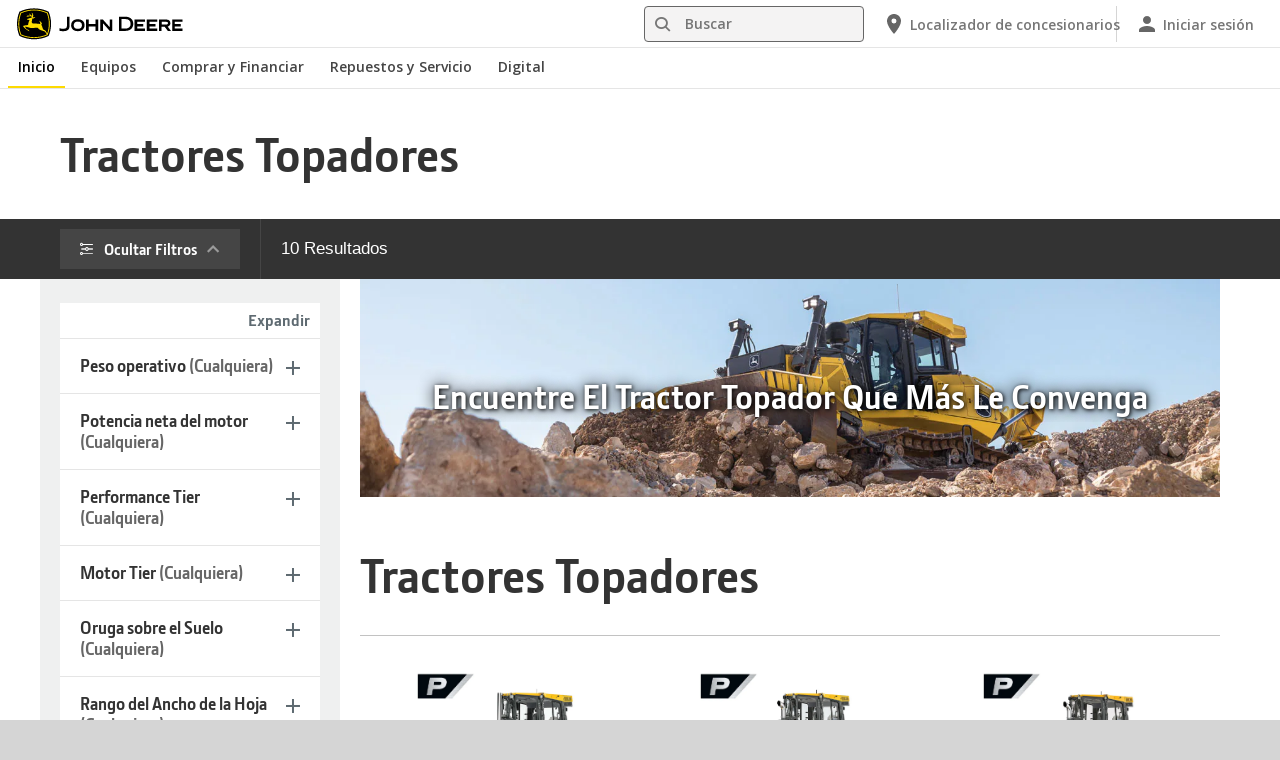

--- FILE ---
content_type: text/html; charset=UTF-8
request_url: https://www.deere.com.ar/es/tractores-topadores/
body_size: 14100
content:
<!DOCTYPE html>
<!--[if lt IE 7]><html class="no-js lt-ie10 lt-ie9 lt-ie8 lt-ie7 ie6"> <![endif]-->
<!--[if IE 7]>   <html class="no-js lt-ie10 lt-ie9 lt-ie8 ie7"> <![endif]-->
<!--[if IE 8]>   <html class="no-js lt-ie10 lt-ie9 ie8"> <![endif]-->
<!--[if IE 9]>   <html class="no-js lt-ie10 ie9"> <![endif]-->
<!--[if gt IE 9]><!-->
<html class="no-js" lang="es" xml:lang="es">
<!--<![endif]-->
<head>
<meta charset="utf-8">
<meta content="IE=edge" http-equiv="X-UA-Compatible">
<title>Tractores Topadores | Modelos Disponibles | John Deere</title>
<!--fixed-layout-->
<!--ls:begin[meta-keywords]-->
<meta name="keywords" content="">
<!--ls:end[meta-keywords]-->
<!--ls:begin[meta-description]-->
<meta name="description" content="Vea todos los modelos de Tractores Topadores disponibles para distintas aplicaciones.">
<!--ls:end[meta-description]-->
<!--ls:begin[custom-meta-data]-->
<meta name="industry" content="Construcci&oacute;n">
<meta name="country" content="ar">
<meta name="language" content="es">
<meta name="type" content="deere/pim/CF Category List One Level.template">
<meta name="content-owner" content="Construction &amp; Forestry">
<!--ls:end[custom-meta-data]-->
<link rel="canonical" href="https://www.deere.com.ar/es/tractores-topadores/">
<!--ls:begin[stylesheet]-->
<link type="text/css" href="/assets/styles/vendor.css" rel="stylesheet">
<!--ls:end[stylesheet]-->
<!--ls:begin[stylesheet]-->
<link type="text/css" href="/assets/styles/main.css" rel="stylesheet">
<!--ls:end[stylesheet]-->
<!--ls:begin[stylesheet]-->
<link type="text/css" href="/assets/styles/comp-wrappers.css" rel="stylesheet">
<!--ls:end[stylesheet]-->
<!--ls:begin[stylesheet]-->
<link type="text/css" href="/assets/styles/accessibility.css" rel="stylesheet">
<!--ls:end[stylesheet]-->
<!--ls:begin[script]-->
<script src="/assets/scripts/vendor/modernizr-custom.js"></script>
<!--ls:end[script]-->
<!--ls:begin[favicon]-->
<link href="/assets/images/image-icons/favicon.ico" rel="icon">
<!--ls:end[favicon]-->
        
<!--ls:begin[component-1501202978551]-->
<!-- OneTrust Cookies Consent Notice start for deere.com --> <script src="https://cdn.cookielaw.org/scripttemplates/otSDKStub.js" type="text/javascript" charset="UTF-8" data-domain-script="93507ab5-b732-483a-ad2b-3a90a4e9caf3" data-language="es"></script> <script type="text/javascript">function OptanonWrapper() { }</script> 
<!-- OneTrust Cookies Consent Notice end for deere.com --> <script> window.digitalData = window.digitalData || {}; </script> <script src="//assets.adobedtm.com/c271735be4ea/63ef94201497/launch-e503d5e25c80.min.js" async></script> <link rel="alternate" hreflang="es-ar" href="https://www.deere.com.ar/es/">
<!--ls:end[component-1501202978551]-->
        
        <meta name="country" content="ar"><meta name="language" content="es"><script>window.digitalData={"page":{"pageInfo":{"country":"ar","language":"es"},"category": {"pageType":"deere/pim/CF Category List One Level.template"}}};</script>
        <!--ls:begin[head-injection]-->
<meta name="category-id" content="es_ar_dozers">
<meta name="category-title" content="Tractores Topadores | Modelos Disponibles | John Deere">
<meta name="category-name" content="Tractores Topadores">
<meta name="category-path" content="/sites/deere/ar/es/website/products/dozers/index.page">
<meta name="category-industry" content="Construcción"> <link type="text/css" href="/assets/styles/main-construction.css" rel="stylesheet" /><link rel="icon" href="/assets/images/image-icons/favicon_con.ico"/> <script async src="https://apps.bazaarvoice.com/deployments/johndeere/main_site/production/en_US/bv.js"></script><!--ls:end[head-injection]--><!--ls:begin[tracker-injection]--><!--ls:end[tracker-injection]--><!--ls:begin[script]--><!--ls:end[script]-->
</head>
<body>
<!--ls:begin[body]-->
<!--ls:begin[component-output]--><div id="ls-canvas" class="wrapper clearfix">
<!--ls:begin[component-1504499306314]-->  
<!--ls:begin[component-1563343868359]--><div class="skip-navigation-wrapper"> 
 <a id="skipLink" tabindex="1" class="sr-only sr-only-focusable" href="#MainContentSection">Saltar a contenido principal</a> 
</div>
<!--ls:end[component-1563343868359]-->
<!--ls:begin[component-1478702911999]--><span style="display:none" id="consentTextYouTube">Para ver vídeos de YouTube, haz clic en el enlace Ajustes de cookies y acepta las cookies de seguimiento.</span><span style="display:none" id="consentTextYouTubeLabel">Ajustes de cookies</span><div class="nav-container unscrolled" id="menu-0001"> 
 <main class="nav-content-wrapper"> 
  <header class="app-header"> 
   <div class="app-main-header"> 
    <div class="nav-logo-container" itemtype="http://schema.org/Corporation" itemscope> 
     <meta itemprop="name" content="John Deere"> 
     <a tabindex="0" itemprop="url" class="nav-logo" title="John Deere" aria-label="John Deere" href="/es/index.html"></a> 
    </div> 
    <div class="nav-aux-container nav-sub-navigation-container"> 
     <ul class="nav-aux nav-pills nav-sub-navigation"> 
      <li> 
       <div class="search-input"> 
        <form method="get" action="/es/búsqueda/" id="searchDesktopForm" name="nav-search-form"> 
         <label class="visuallyhidden" for="searchDesktopInput">Buscar</label>
         <input aria-required="false" data-msg-required="" required name="term" class="input typeahead search-input-field" tabindex="0" id="searchDesktopInput" type="text" placeholder="Buscar" aria-label="Buscar">
         <button class="btn btn-search" aria-hidden="true" tabindex="-1" type="submit" aria-label="Buscar"><span class="icon-jd_search"></span></button> 
        </form> 
       </div> </li> 
      <li> <a href="https://dealerlocator.deere.com/servlet/country=AR" aria-label="John Deere Localizador de concesionarios"><span class="uxf-icon"> 
         <svg focusable="false" aria-hidden="true" xmlns="http://www.w3.org/2000/svg"> 
          <path d="M12 2C8.13 2 5 5.13 5 9c0 5.25 7 13 7 13s7-7.75 7-13c0-3.87-3.13-7-7-7zm0 9.5a2.5 2.5 0 0 1 0-5 2.5 2.5 0 0 1 0 5z"></path> 
          <path d="M0 0h24v24H0z" fill="none"></path> 
         </svg> </span><span class="hidden-mobile">Localizador de concesionarios</span></a> </li> 
      <li class="sign-in"> <a href="/es/herramientas-digitales/" aria-label="John Deere Iniciar sesión"><span class="uxf-icon"> 
         <svg focusable="false" aria-hidden="true" xmlns="http://www.w3.org/2000/svg"> 
          <path d="M12 12c2.21 0 4-1.79 4-4s-1.79-4-4-4-4 1.79-4 4 1.79 4 4 4zm0 2c-2.67 0-8 1.34-8 4v2h16v-2c0-2.66-5.33-4-8-4z"></path> 
          <path d="M0 0h24v24H0z" fill="none"></path> 
         </svg> </span><span class="hidden-mobile">Iniciar sesión</span></a> </li> 
      <li class="hidden-desktop"> <a aria-label="click to see menu" tabindex="0" class="nav-menu-button" href="#ls-canvas"><span class="icon-jd_hamburger"></span></a> </li> 
     </ul> 
    </div> 
   </div> 
  </header> 
  <div class="nav-content"> 
   <nav class="app-main-navigation"> 
    <a tabindex="0" aria-label="back button" class="btn-back" href="#ls-canvas"><span class="icon-jd_carrot_left"></span>Atrás</a> 
    <ul class="nav-tier1"> 
     <li> <a class="primary-link active-primary-link" href="/es/index.html" aria-label="John Deere Inicio">Inicio</a> </li> 
     <li> <a class="primary-link" href="#ls-canvas" data-target="nav-tier2-equipment" data-section="section1" aria-label="John Deere Equipos">Equipos<span class="icon-jd_carrot_right hidden-desktop"></span></a> </li> 
     <li> <a class="primary-link" href="#ls-canvas" data-target="nav-tier2-finance" data-section="section2" aria-label="John Deere Comprar y Financiar">Comprar y Financiar<span class="icon-jd_carrot_right hidden-desktop"></span></a> </li> 
     <li> <a class="primary-link" href="#ls-canvas" data-target="nav-tier2-parts-and-service" data-section="section3" aria-label="John Deere Repuestos y Servicio">Repuestos y Servicio<span class="icon-jd_carrot_right hidden-desktop"></span></a> </li> 
     <li> <a class="primary-link" href="#ls-canvas" data-target="nav-tier2-digital" data-section="section4" aria-label="John Deere Digital">Digital<span class="icon-jd_carrot_right hidden-desktop"></span></a> </li> 
     <li class="hidden-desktop"> <a class="additional-link" href="https://dealerlocator.deere.com/servlet/country=AR" aria-label="John Deere Localizador de concesionarios"><span class="uxf-icon"> 
        <svg focusable="false" aria-hidden="true" xmlns="http://www.w3.org/2000/svg"> 
         <path d="M12 2C8.13 2 5 5.13 5 9c0 5.25 7 13 7 13s7-7.75 7-13c0-3.87-3.13-7-7-7zm0 9.5a2.5 2.5 0 0 1 0-5 2.5 2.5 0 0 1 0 5z"></path> 
         <path d="M0 0h24v24H0z" fill="none"></path> 
        </svg> </span><span class="hidden-mobile">Localizador de concesionarios</span></a> </li> 
     <li class="hidden-desktop sign-in"> <a class="additional-link" href="/es/herramientas-digitales/" aria-label="John Deere Iniciar sesión"><span class="uxf-icon"> 
        <svg focusable="false" aria-hidden="true" xmlns="http://www.w3.org/2000/svg"> 
         <path d="M12 12c2.21 0 4-1.79 4-4s-1.79-4-4-4-4 1.79-4 4 1.79 4 4 4zm0 2c-2.67 0-8 1.34-8 4v2h16v-2c0-2.66-5.33-4-8-4z"></path> 
         <path d="M0 0h24v24H0z" fill="none"></path> 
        </svg> </span><span class="hidden-mobile">Iniciar sesión</span></a> </li> 
    </ul> 
    <ul class="nav-tier2" id="nav-tier2-equipment"> 
     <li> <a data-menu-category="Equipos" class="secondary-link" href="/es/agricultura/" data-target="nav-tier3-agriculture" aria-label="Equipos - Agricultura">Agricultura<span class="icon-jd_carrot_right"></span></a> </li> 
     <li> <a data-menu-category="Equipos" class="secondary-link" href="/es/equipos-de-jardín/" data-target="nav-tier3-residential" aria-label="Equipos - Jardín">Jardín<span class="icon-jd_carrot_right"></span></a> </li> 
     <li> <a data-menu-category="Equipos" class="secondary-link" href="/es/equipos-de-golf/" data-target="nav-tier3-golf" aria-label="Equipos - Golf">Golf<span class="icon-jd_carrot_right"></span></a> </li> 
     <li> <a data-menu-category="Equipos" class="secondary-link" href="/es/construcción/" data-target="nav-tier3-construction" aria-label="Equipos - Construcción">Construcción<span class="icon-jd_carrot_right"></span></a> </li> 
     <li> <a data-menu-category="Equipos" class="secondary-link" href="/es/forestal/" data-target="nav-tier3-forestry" aria-label="Equipos - Forestales">Forestales<span class="icon-jd_carrot_right"></span></a> </li> 
     <li> <a data-menu-category="Equipos" class="secondary-link" href="/es/motores-transmisiones/" data-target="nav-tier3-engines-and-drivetrain" aria-label="Equipos - Motores y transmisiones">Motores y transmisiones<span class="icon-jd_carrot_right"></span></a> </li> 
     <li class="additional-link"> <a class="secondary-link additional-link" href="https://www.deere.com.ar/es/equipos/" data-target="nav-tier3-view-all-equipment">Todos los equipos</a> </li> 
     <li class="additional-link"> <a class="secondary-link additional-link" href=" http://www.machinefinder.com.ar/" data-target="nav-tier3-view-all-used-equipment">Equipos usados</a> </li> 
    </ul> 
    <ul class="nav-tier2" id="nav-tier2-finance"> 
     <li> <a data-menu-category="Comprar y Financiar" class="secondary-link" href="/es/comprar-y-financiar/financiación/financiación-de-maquinaria-agrícola/" data-target="nav-tier3-agricultural-financing" aria-label="Comprar y Financiar - Financiación de Maquinaria Agrícola">Financiación de Maquinaria Agrícola<span class="icon-jd_carrot_right"></span></a> </li> 
     <li> <a data-menu-category="Comprar y Financiar" class="secondary-link" href="/es/comprar-y-financiar/financiación/financiación-de-equipos-de-golf/" data-target="nav-tier3-golf-financing" aria-label="Comprar y Financiar - Financiación de Equipos de Golf">Financiación de Equipos de Golf<span class="icon-jd_carrot_right"></span></a> </li> 
     <li> <a data-menu-category="Comprar y Financiar" class="secondary-link" href="/es/comprar-y-financiar/financiación/financiación-de-posventa/" data-target="nav-tier3-aftermarket-financing" aria-label="Comprar y Financiar - Financiación de Posventa">Financiación de Posventa<span class="icon-jd_carrot_right"></span></a> </li> 
     <li> <a data-menu-category="Comprar y Financiar" class="secondary-link" href="/es/comprar-y-financiar/financiación/financiación-de-equipos-de-construcción/" data-target="nav-tier3-construction-financing" aria-label="Comprar y Financiar - Financiación de Equipos de Construcción">Financiación de Equipos de Construcción<span class="icon-jd_carrot_right"></span></a> </li> 
    </ul> 
    <ul class="nav-tier2" id="nav-tier2-parts-and-service"> 
     <li> <a data-menu-category="Repuestos y Servicio" class="secondary-link" href="/es/repuestos-servicio/repuestos/" data-target="nav-tier3-parts" aria-label="Repuestos y Servicio - Repuestos ">Repuestos <span class="icon-jd_carrot_right"></span></a> </li> 
     <li> <a data-menu-category="Repuestos y Servicio" class="secondary-link" href="/es/repuestos-servicio/servicio-especializado-y-de-optimización/" data-target="nav-tier3-specialized_service" aria-label="Repuestos y Servicio - Servicio especializado">Servicio especializado<span class="icon-jd_carrot_right"></span></a> </li> 
     <li> <a data-menu-category="Repuestos y Servicio" class="secondary-link" href="/es/repuestos-servicio/entrenamiento-y-manuales/" data-target="nav-tier3-manuals-and-traning" aria-label="Repuestos y Servicio - Manuales y entrenamiento">Manuales y entrenamiento<span class="icon-jd_carrot_right"></span></a> </li> 
     <li> <a data-menu-category="Repuestos y Servicio" class="secondary-link" href="/es/repuestos-servicio/garantía-y-programas-de-mejora/" data-target="nav-tier3-warranty-enhancement-programs" aria-label="Repuestos y Servicio - Garatia, planes de servicio extendido, y programas de mejora">Garatia, planes de servicio extendido, y programas de mejora<span class="icon-jd_carrot_right"></span></a> </li> 
     <li> <a data-menu-category="Repuestos y Servicio" class="secondary-link" href="/es/repuestos-servicio/connected-support/" data-target="nav-tier3-connected-support" aria-label="Repuestos y Servicio - John Deere Connected Support&amp;trade;">John Deere Connected Support™<span class="icon-jd_carrot_right"></span></a> </li> 
     <li> <a data-menu-category="Repuestos y Servicio" class="secondary-link" href="/es/repuestos-servicio/posventa-campo/" data-target="nav-tier3-posventa-campo" aria-label="Repuestos y Servicio - Posventa a campo">Posventa a campo<span class="icon-jd_carrot_right"></span></a> </li> 
     <li> <a data-menu-category="Repuestos y Servicio" class="secondary-link" href="/es/stellarsupport/" data-target="nav-tier3-stellarsupport" aria-label="Repuestos y Servicio - StellarSupport&amp;trade;">StellarSupport™<span class="icon-jd_carrot_right"></span></a> </li> 
    </ul> 
    <ul class="nav-tier2" id="nav-tier2-digital"> 
     <li> <a data-menu-category="Digital" class="secondary-link" href="/es/herramientas-digitales/" data-target="nav-tier3-digital-tools" aria-label="Digital - Herramientas Digitales">Herramientas Digitales<span class="icon-jd_carrot_right"></span></a> </li> 
    </ul> 
    <div id="nav-tier3-agriculture" class="nav-tier3 section1"> 
     <div class="primary"> 
      <a data-menu-category="Equipos" class="primary-link" href="/es/agricultura/" aria-label="Agricultura - Agricultura">Agricultura<span class="icon-jd_carrot_right"></span></a> 
     </div> 
     <div class="content"> 
      <ul> 
       <li class="header">Equipos</li> 
       <li> <a data-menu-category="Equipos" class="secondary-link" href="/es/cosechadoras/" aria-label="Agricultura - Cosechadoras">Cosechadoras</a> </li> 
       <li> <a data-menu-category="Equipos" class="secondary-link" href="/es/tractores/" aria-label="Agricultura - Tractores">Tractores</a> </li> 
       <li> <a data-menu-category="Equipos" class="secondary-link" href="/es/cargadores-frontales/" aria-label="Agricultura - Cargadores Frontales">Cargadores Frontales</a> </li> 
       <li> <a data-menu-category="Equipos" class="secondary-link" href="/es/heno-forraje/" aria-label="Agricultura - Equipos de forraje">Equipos de forraje</a> </li> 
       <li> <a data-menu-category="Equipos" class="secondary-link" href="/es/soluciones-de-siembra/" aria-label="Agricultura - Sembradoras">Sembradoras</a> </li> 
       <li> <a data-menu-category="Equipos" class="secondary-link" href="/es/desmalezadoras/" aria-label="Agricultura - Desmalezadoras">Desmalezadoras</a> </li> 
       <li> <a data-menu-category="Equipos" class="secondary-link" href="/es/pulverizadoras/" aria-label="Agricultura - Pulverizadoras">Pulverizadoras</a> </li> 
       <li> <a data-menu-category="Equipos" class="secondary-link" href="/es/pla/" aria-label="Agricultura - Equipos PLA">Equipos PLA</a> </li> 
       <li> <a data-menu-category="Equipos" class="secondary-link" href="/es/vehículos-utilitarios-gator/" aria-label="Agricultura - Vehículos Utilitarios">Vehículos Utilitarios</a> </li> 
      </ul> 
      <ul> 
       <li class="header">Agricultura de Precisión</li> 
       <li> <a data-menu-category="Equipos" class="secondary-link" href="/es/agricultura/ecosistemaconectado/" aria-label="Agricultura - Ecosistema Conectado">Ecosistema Conectado</a> </li> 
       <li> <a data-menu-category="Equipos" class="secondary-link" href="/es/agricultura-de-precisión/" aria-label="Agricultura - Conocé sobre Agricultura de Precisión">Conocé sobre Agricultura de Precisión</a> </li> 
       <li> <a data-menu-category="Equipos" class="secondary-link" href="/es/agricultura-de-precisión/receptores-y-monitores/" aria-label="Agricultura - Receptores y monitores">Receptores y monitores</a> </li> 
       <li> <a data-menu-category="Equipos" class="secondary-link" href="/es/agricultura-de-precisión/control-y-guiado-de-la-maquinaria/" aria-label="Agricultura - Sistemas de guiado">Sistemas de guiado</a> </li> 
       <li> <a data-menu-category="Equipos" class="secondary-link" href="/es/agricultura-de-precisión/soluciones-de-siembra-y-cosecha/" aria-label="Agricultura - Soluciones para siembra y cosecha">Soluciones para siembra y cosecha</a> </li> 
       <li> <a data-menu-category="Equipos" class="secondary-link" href="/es/agricultura-de-precisión/gerenciamiento-de-informacion/" aria-label="Agricultura - Gerenciamiento de información">Gerenciamiento de información</a> </li> 
      </ul> 
      <ul> 
       <li class="header">Soluciones John Deere</li> 
       <li> <a data-menu-category="Equipos" class="secondary-link" href="/es/agricultura/ganadería-forraje/" aria-label="Agricultura - Solución de Ganadería y Forraje">Solución de Ganadería y Forraje</a> </li> 
       <li> <a data-menu-category="Equipos" class="secondary-link" href="/es/agricultura/cosecha/" aria-label="Agricultura - Solución de Cosecha">Solución de Cosecha</a> </li> 
       <li> <a data-menu-category="Equipos" class="secondary-link" href="/es/agricultura/siembra/" aria-label="Agricultura - Solución de Siembra">Solución de Siembra</a> </li> 
       <li> <a data-menu-category="Equipos" class="secondary-link" href="/es/agricultura/pulverización/" aria-label="Agricultura - Solución de Pulverización">Solución de Pulverización</a> </li> 
      </ul> 
     </div> 
    </div> 
    <div id="nav-tier3-residential" class="nav-tier3 section1"> 
     <div class="primary"> 
      <a data-menu-category="Equipos" class="primary-link" href="/es/equipos-de-jardín/" aria-label="Jardín - Jardín">Jardín<span class="icon-jd_carrot_right"></span></a> 
     </div> 
     <div class="content"> 
      <ul> 
       <li> <a data-menu-category="Equipos" class="secondary-link" href="/es/tractores-de-jardín/" aria-label="Jardín - Tractores de Jardín">Tractores de Jardín</a> </li> 
       <li> <a data-menu-category="Equipos" class="secondary-link" href="/es/cortadoras-de-césped/" aria-label="Jardín - Cortadoras de Césped">Cortadoras de Césped</a> </li> 
       <li> <a data-menu-category="Equipos" class="secondary-link" href="/es/tractores/tractores-utilitarios/" aria-label="Jardín - Tractores Utilitarios (menores a 100 hp)">Tractores Utilitarios (menores a 100 hp)</a> </li> 
       <li> <a data-menu-category="Equipos" class="secondary-link" href="/es/vehículos-utilitarios-gator/" aria-label="Jardín - Vehículos Utilitarios">Vehículos Utilitarios</a> </li> 
      </ul> 
     </div> 
    </div> 
    <div id="nav-tier3-golf" class="nav-tier3 section1"> 
     <div class="primary"> 
      <a data-menu-category="Equipos" class="primary-link" href="/es/equipos-de-golf/" aria-label="Golf - Golf">Golf<span class="icon-jd_carrot_right"></span></a> 
     </div> 
     <div class="content"> 
      <ul> 
       <li> <a data-menu-category="Equipos" class="secondary-link" href="/es/cortadoras-para-greens/" aria-label="Golf - Cortadoras para Greens">Cortadoras para Greens</a> </li> 
       <li> <a data-menu-category="Equipos" class="secondary-link" href="/es/máquinas-para-fairways/" aria-label="Golf - Máquinas para Fairways">Máquinas para Fairways</a> </li> 
       <li> <a data-menu-category="Equipos" class="secondary-link" href="/es/máquinas-de-roughs-tees-y-antegreens/" aria-label="Golf - Máquinas de roughs, tees y antegreens">Máquinas de roughs, tees y antegreens</a> </li> 
       <li> <a data-menu-category="Equipos" class="secondary-link" href="/es/rastrillos-de-bunkers/1200a/" aria-label="Golf - Rastrillo de bunkers">Rastrillo de bunkers</a> </li> 
       <li> <a data-menu-category="Equipos" class="secondary-link" href="/es/aplicaciones-especiales/" aria-label="Golf - Equipos Especiales">Equipos Especiales</a> </li> 
       <li> <a data-menu-category="Equipos" class="secondary-link" href="/es/vehículos-utilitarios-gator/" aria-label="Golf - Vehículos Utilitarios Gator™">Vehículos Utilitarios Gator™</a> </li> 
       <li> <a data-menu-category="Equipos" class="secondary-link" href="/es/vehículos-utilitarios-gator/2030a/" aria-label="Golf - ProGator™ 2030A">ProGator™ 2030A</a> </li> 
      </ul> 
     </div> 
    </div> 
    <div id="nav-tier3-construction" class="nav-tier3 section1"> 
     <div class="primary"> 
      <a data-menu-category="Equipos" class="primary-link" href="/es/construcción/" aria-label="Construcción - Construcción">Construcción<span class="icon-jd_carrot_right"></span></a> 
     </div> 
     <div class="content"> 
      <ul> 
       <li> <a data-menu-category="Equipos" class="secondary-link" href="/es/camiones-articulados/" aria-label="Construcción - Camiones Articulados">Camiones Articulados</a> </li> 
       <li> <a data-menu-category="Equipos" class="secondary-link" href="/es/cargadores-de-ruedas/" aria-label="Construcción - Cargadores con Ruedas">Cargadores con Ruedas</a> </li> 
       <li> <a data-menu-category="Equipos" class="secondary-link" href="/es/excavadoras/" aria-label="Construcción - Excavadoras">Excavadoras</a> </li> 
       <li> <a data-menu-category="Equipos" class="secondary-link" href="/es/minicargadores/" aria-label="Construcción - Minicargadores">Minicargadores</a> </li> 
       <li> <a data-menu-category="Equipos" class="secondary-link" href="/es/minicargador-de-orugas/minicargador-de-orugas-325g/" aria-label="Construcción - Minicargador de Orugas">Minicargador de Orugas</a> </li> 
       <li> <a data-menu-category="Equipos" class="secondary-link" href="/es/motoniveladoras/" aria-label="Construcción - Motoniveladoras">Motoniveladoras</a> </li> 
       <li> <a data-menu-category="Equipos" class="secondary-link" href="/es/retroexcavadoras/" aria-label="Construcción - Retroexcavadoras">Retroexcavadoras</a> </li> 
       <li> <a data-menu-category="Equipos" class="secondary-link" href="/es/tractores-topadores/" aria-label="Construcción - Tractores Topadores">Tractores Topadores</a> </li> 
       <li> <a data-menu-category="Equipos" class="secondary-link" href="/es/accesorios/accesorios-para-construcción/" aria-label="Construcción - Accesorios">Accesorios</a> </li> 
       <li> <a data-menu-category="Equipos" class="secondary-link" href="/es/productos-tecnológicos/tecnología-de-construcción-de-precisión/" aria-label="Construcción - Soluciones Tecnológicas para la Construcción">Soluciones Tecnológicas para la Construcción</a> </li> 
      </ul> 
     </div> 
    </div> 
    <div id="nav-tier3-forestry" class="nav-tier3 section1"> 
     <div class="primary"> 
      <a data-menu-category="Equipos" class="primary-link" href="/es/forestal/" aria-label="Forestales - Forestales">Forestales<span class="icon-jd_carrot_right"></span></a> 
     </div> 
     <div class="content"> 
      <ul> 
       <li> <a data-menu-category="Equipos" class="secondary-link" href="/es/arrastradores/" aria-label="Forestales - Arrastradores">Arrastradores</a> </li> 
       <li> <a data-menu-category="Equipos" class="secondary-link" href="/es/cargador-estacionario/cargador-estacionario-337e/" aria-label="Forestales - Cargador Estacionario">Cargador Estacionario</a> </li> 
       <li> <a data-menu-category="Equipos" class="secondary-link" href="/es/cosechadoras-con-cadenas/" aria-label="Forestales - Cosechadoras con Cadenas">Cosechadoras con Cadenas</a> </li> 
       <li> <a data-menu-category="Equipos" class="secondary-link" href="/es/cosechadoras-con-ruedas/" aria-label="Forestales - Cosechadoras con Ruedas">Cosechadoras con Ruedas</a> </li> 
       <li> <a data-menu-category="Equipos" class="secondary-link" href="/es/máquina-forestal-giratoria/" aria-label="Forestales - Máquina Forestal Giratoria">Máquina Forestal Giratoria</a> </li> 
       <li> <a data-menu-category="Equipos" class="secondary-link" href="/es/taladores-apiladores-con-cadenas/" aria-label="Forestales - Taladores Apiladores con Cadenas">Taladores Apiladores con Cadenas</a> </li> 
       <li> <a data-menu-category="Equipos" class="secondary-link" href="/es/talador-apilador-con-rueda/talador-apilador-con-ruedas-643l-ii/" aria-label="Forestales - Talador Apilador con Rueda">Talador Apilador con Rueda</a> </li> 
       <li> <a data-menu-category="Equipos" class="secondary-link" href="/es/transportadores-de-troncos/" aria-label="Forestales - Transportadores de Troncos">Transportadores de Troncos</a> </li> 
       <li> <a data-menu-category="Equipos" class="secondary-link" href="/es/accesorios/herramientas-de-trabajo-y-aditamentos/" aria-label="Forestales - Cabezales y Accesorios Forestales">Cabezales y Accesorios Forestales</a> </li> 
       <li> <a data-menu-category="Equipos" class="secondary-link" href="/es/forestal/soluciones-tecnológicas-forestales/" aria-label="Forestales - Soluciones Tecnológicas">Soluciones Tecnológicas</a> </li> 
      </ul> 
     </div> 
    </div> 
    <div id="nav-tier3-engines-and-drivetrain" class="nav-tier3 section1"> 
     <div class="primary"> 
      <a data-menu-category="Equipos" class="primary-link" href="/es/motores-transmisiones/" aria-label="Motores y transmisiones - Motores y transmisiones">Motores y transmisiones<span class="icon-jd_carrot_right"></span></a> 
     </div> 
     <div class="content"> 
      <ul> 
       <li> <a data-menu-category="Equipos" class="secondary-link" href="/es/motores-transmisiones/biodiesel/" aria-label="Motores y transmisiones - Biodiesel">Biodiesel</a> </li> 
      </ul> 
     </div> 
    </div> 
    <div id="nav-tier3-view-all-equipment" class="nav-tier3 section1"> 
     <div class="primary"> 
      <a class="primary-link" href="https://www.deere.com.ar/es/equipos/">Todos los equipos<span class="icon-jd_carrot_right"></span></a> 
     </div> 
     <div class="content"> 
      <ul> 
       <li> <a class="secondary-link" href="/es/agricultura-de-precisión/">Agricultura de precisión</a> </li> 
       <li> <a class="secondary-link" href="/es/arrastradores/">Arrastradores</a> </li> 
       <li> <a class="secondary-link" href="/es/camiones-articulados/">Camiones Articulados</a> </li> 
       <li> <a class="secondary-link" href="/es/cargadores-de-ruedas/">Cargadores de Ruedas</a> </li> 
       <li> <a class="secondary-link" href="/es/cargador-estacionario/">Cargadores Estacionarios</a> </li> 
       <li> <a class="secondary-link" href="/es/cargadores-frontales/">Cargadores Frontales</a> </li> 
       <li> <a class="secondary-link" href="/es/cortadoras-de-césped/">Cortadoras de césped</a> </li> 
       <li> <a class="secondary-link" href="/es/cortadoras-para-greens/">Cortadoras para greens</a> </li> 
       <li> <a class="secondary-link" href="/es/cosechadoras/">Cosechadoras agrícolas</a> </li> 
       <li> <a class="secondary-link" href="/es/cosechadoras-con-cadenas/">Cosechadoras con Cadenas</a> </li> 
       <li> <a class="secondary-link" href="/es/desmalezadoras/">Desmalezadoras</a> </li> 
       <li> <a class="secondary-link" href="/es/heno-forraje/">Equipos de forraje</a> </li> 
       <li> <a class="secondary-link" href="/es/aplicaciones-especiales/">Equipos especiales de golf</a> </li> 
       <li> <a class="secondary-link" href="/es/excavadoras/">Excavadoras</a> </li> 
       <li> <a class="secondary-link" href="/es/accesorios/herramientas-de-trabajo-y-aditamentos/">Herramientas de trabajo y aditamentos</a> </li> 
       <li> <a class="secondary-link" href="/es/máquinas-de-roughs-tees-y-antegreens/">Máquinas de roughs, tees y antegreens</a> </li> 
       <li> <a class="secondary-link" href="/es/máquina-forestal-giratoria/">Máquina Forestal Giratoria</a> </li> 
       <li> <a class="secondary-link" href="/es/máquinas-para-fairways/">Máquinas para fairways</a> </li> 
       <li> <a class="secondary-link" href="/es/minicargadores/">Minicargadores</a> </li> 
       <li> <a class="secondary-link" href="/es/minicargador-de-orugas/minicargador-de-orugas-325g/">Minicargadores de Orugas</a> </li> 
       <li> <a class="secondary-link" href="/es/motoniveladoras/">Motoniveladoras</a> </li> 
       <li> <a class="secondary-link" href="/es/motores-transmisiones/">Motores y transmisiones</a> </li> 
       <li> <a class="secondary-link" href="/es/pulverizadoras/">Pulverizadoras</a> </li> 
       <li> <a class="secondary-link" href="/es/rastrillos-de-bunkers/1200a/">Rastrillo de bunkers</a> </li> 
       <li> <a class="secondary-link" href="/es/retroexcavadoras/">Retroexcavadoras</a> </li> 
       <li> <a class="secondary-link" href="/es/drills/">Sembradoras</a> </li> 
       <li> <a class="secondary-link" href="/es/taladores-apiladores-con-cadenas/">Taladores Apiladores con Cadenas</a> </li> 
       <li> <a class="secondary-link" href="/es/tractores/">Tractores</a> </li> 
       <li> <a class="secondary-link" href="/es/tractores-de-jardín/">Tractores de Jardín</a> </li> 
       <li> <a class="secondary-link" href="/es/tractores-topadores/">Tractores Topadores</a> </li> 
       <li> <a class="secondary-link" href="/es/transportadores-de-troncos/">Transportador de Troncos</a> </li> 
       <li> <a class="secondary-link" href="/es/vehículos-utilitarios-gator/">Vehículos Utilitarios</a> </li> 
      </ul> 
     </div> 
    </div> 
    <div id="nav-tier3-view-all-used-equipment" class="nav-tier3 section1"> 
     <div class="primary"> 
      <a class="primary-link" href=" http://www.machinefinder.com.ar/">Equipos usados<span class="icon-jd_carrot_right"></span></a> 
     </div> 
     <div class="content"> 
      <ul></ul> 
     </div> 
    </div> 
    <div id="nav-tier3-agricultural-financing" class="nav-tier3 section2"> 
     <div class="primary"> 
      <a data-menu-category="Comprar y Financiar" class="primary-link" href="/es/comprar-y-financiar/financiación/financiación-de-maquinaria-agrícola/" aria-label="Financiación de Maquinaria Agrícola - Financiación de Maquinaria Agrícola">Financiación de Maquinaria Agrícola<span class="icon-jd_carrot_right"></span></a> 
     </div> 
     <div class="content"></div> 
    </div> 
    <div id="nav-tier3-golf-financing" class="nav-tier3 section2"> 
     <div class="primary"> 
      <a data-menu-category="Comprar y Financiar" class="primary-link" href="/es/comprar-y-financiar/financiación/financiación-de-equipos-de-golf/" aria-label="Financiación de Equipos de Golf - Financiación de Equipos de Golf">Financiación de Equipos de Golf<span class="icon-jd_carrot_right"></span></a> 
     </div> 
     <div class="content"></div> 
    </div> 
    <div id="nav-tier3-aftermarket-financing" class="nav-tier3 section2"> 
     <div class="primary"> 
      <a data-menu-category="Comprar y Financiar" class="primary-link" href="/es/comprar-y-financiar/financiación/financiación-de-posventa/" aria-label="Financiación de Posventa - Financiación de Posventa">Financiación de Posventa<span class="icon-jd_carrot_right"></span></a> 
     </div> 
     <div class="content"></div> 
    </div> 
    <div id="nav-tier3-construction-financing" class="nav-tier3 section2"> 
     <div class="primary"> 
      <a data-menu-category="Comprar y Financiar" class="primary-link" href="/es/comprar-y-financiar/financiación/financiación-de-equipos-de-construcción/" aria-label="Financiación de Equipos de Construcción - Financiación de Equipos de Construcción">Financiación de Equipos de Construcción<span class="icon-jd_carrot_right"></span></a> 
     </div> 
     <div class="content"></div> 
    </div> 
    <div id="nav-tier3-parts" class="nav-tier3 section3"> 
     <div class="primary"> 
      <a data-menu-category="Repuestos y Servicio" class="primary-link" href="/es/repuestos-servicio/repuestos/" aria-label="Repuestos  - Repuestos ">Repuestos <span class="icon-jd_carrot_right"></span></a> 
     </div> 
     <div class="content"> 
      <ul> 
       <li> <a data-menu-category="Repuestos y Servicio" class="secondary-link" href="/es/repuestos-servicio/repuestos/agricultura/" aria-label="Repuestos  - Repuestos agrícolas">Repuestos agrícolas</a> </li> 
       <li> <a data-menu-category="Repuestos y Servicio" class="secondary-link" href="/es/repuestos-servicio/repuestos/jardín/" aria-label="Repuestos  - Repuestos de jardín">Repuestos de jardín</a> </li> 
       <li> <a data-menu-category="Repuestos y Servicio" class="secondary-link" href="/es/repuestos-servicio/repuestos/productos-complemantarios/" aria-label="Repuestos  - Productos complementarios">Productos complementarios</a> </li> 
       <li> <a data-menu-category="Repuestos y Servicio" class="secondary-link" href="/es/repuestos-servicio/repuestos/catálogo-de-posventa/" aria-label="Repuestos  - Catálogo de Posventa">Catálogo de Posventa</a> </li> 
       <li> <a data-menu-category="Repuestos y Servicio" class="secondary-link" href="/es/repuestos-servicio/repuestos/catálogo-de-picado/" aria-label="Repuestos  - Catálogo de Picado">Catálogo de Picado</a> </li> 
      </ul> 
     </div> 
    </div> 
    <div id="nav-tier3-specialized_service" class="nav-tier3 section3"> 
     <div class="primary"> 
      <a data-menu-category="Repuestos y Servicio" class="primary-link" href="/es/repuestos-servicio/servicio-especializado-y-de-optimización/" aria-label="Servicio especializado - Servicio especializado">Servicio especializado<span class="icon-jd_carrot_right"></span></a> 
     </div> 
     <div class="content"> 
      <ul> 
       <li> <a data-menu-category="Repuestos y Servicio" class="secondary-link" href="/es/repuestos-servicio/garantía-y-programas-de-mejora/garantía-extendida/" aria-label="Servicio especializado - Plan de Protección John Deere PowerGard™">Plan de Protección John Deere PowerGard™</a> </li> 
       <li> <a data-menu-category="Repuestos y Servicio" class="secondary-link" href="/es/repuestos-servicio/servicio-especializado-y-de-optimización/paquetes-de-monitoreos/" aria-label="Servicio especializado - Paquetes de monitoreo">Paquetes de monitoreo</a> </li> 
       <li> <a data-menu-category="Repuestos y Servicio" class="secondary-link" href="/es/repuestos-servicio/servicio-especializado-y-de-optimización/inspecciones/" aria-label="Servicio especializado - Paquetes de inspección">Paquetes de inspección</a> </li> 
      </ul> 
     </div> 
    </div> 
    <div id="nav-tier3-manuals-and-traning" class="nav-tier3 section3"> 
     <div class="primary"> 
      <a data-menu-category="Repuestos y Servicio" class="primary-link" href="/es/repuestos-servicio/entrenamiento-y-manuales/" aria-label="Manuales y entrenamiento - Manuales y entrenamiento">Manuales y entrenamiento<span class="icon-jd_carrot_right"></span></a> 
     </div> 
     <div class="content"> 
      <ul> 
       <li> <a data-menu-category="Repuestos y Servicio" class="secondary-link" href="/es/repuestos-servicio/entrenamiento-y-manuales/entrenamiento/" aria-label="Manuales y entrenamiento - Entrenamiento">Entrenamiento</a> </li> 
       <li> <a data-menu-category="Repuestos y Servicio" class="secondary-link" href="/es/repuestos-servicio/entrenamiento-y-manuales/manuales-y-publicaciones/" aria-label="Manuales y entrenamiento - Manuales y publicaciones">Manuales y publicaciones</a> </li> 
       <li> <a data-menu-category="Repuestos y Servicio" class="secondary-link" href="/es/repuestos-servicio/entrenamiento-y-manuales/tutoriales-configuración-equipos/" aria-label="Manuales y entrenamiento - Videos instructivos">Videos instructivos</a> </li> 
      </ul> 
     </div> 
    </div> 
    <div id="nav-tier3-warranty-enhancement-programs" class="nav-tier3 section3"> 
     <div class="primary"> 
      <a data-menu-category="Repuestos y Servicio" class="primary-link" href="/es/repuestos-servicio/garantía-y-programas-de-mejora/" aria-label="Garatia, planes de servicio extendido, y programas de mejora - Garatia, planes de servicio extendido, y programas de mejora">Garatia, planes de servicio extendido, y programas de mejora<span class="icon-jd_carrot_right"></span></a> 
     </div> 
     <div class="content"> 
      <ul> 
       <li> <a data-menu-category="Repuestos y Servicio" class="secondary-link" href="/es/repuestos-servicio/garantía-y-programas-de-mejora/garantía-extendida/" aria-label="Garatia, planes de servicio extendido, y programas de mejora - Plan de Protección John Deere PowerGard™">Plan de Protección John Deere PowerGard™</a> </li> 
       <li> <a data-menu-category="Repuestos y Servicio" class="secondary-link" href="/es/repuestos-servicio/garantía-y-programas-de-mejora/política-de-garantía/" aria-label="Garatia, planes de servicio extendido, y programas de mejora - Política de garantía">Política de garantía</a> </li> 
       <li> <a data-menu-category="Repuestos y Servicio" class="secondary-link" href="/es/repuestos-servicio/garantía-y-programas-de-mejora/garantía-y-soporte-para-máquinas-migradas/" aria-label="Garatia, planes de servicio extendido, y programas de mejora - Garantía y soporte para máquinas migradas">Garantía y soporte para máquinas migradas</a> </li> 
       <li> <a data-menu-category="Repuestos y Servicio" class="secondary-link" href="/es/repuestos-servicio/garantía-y-programas-de-mejora/programas-de-mejora/" aria-label="Garatia, planes de servicio extendido, y programas de mejora - Programas de mejoras">Programas de mejoras</a> </li> 
       <li> <a data-menu-category="Repuestos y Servicio" class="secondary-link" href="/es/repuestos-servicio/garantía-y-programas-de-mejora/paquetes-de-servicio-extendidos/" aria-label="Garatia, planes de servicio extendido, y programas de mejora - Planes de servicio extendido">Planes de servicio extendido</a> </li> 
      </ul> 
     </div> 
    </div> 
    <div id="nav-tier3-connected-support" class="nav-tier3 section3"> 
     <div class="primary"> 
      <a data-menu-category="Repuestos y Servicio" class="primary-link" href="/es/repuestos-servicio/connected-support/" aria-label="John Deere Connected Support&amp;trade; - John Deere Connected Support&amp;trade;">John Deere Connected Support™<span class="icon-jd_carrot_right"></span></a> 
     </div> 
     <div class="content"></div> 
    </div> 
    <div id="nav-tier3-posventa-campo" class="nav-tier3 section3"> 
     <div class="primary"> 
      <a data-menu-category="Repuestos y Servicio" class="primary-link" href="/es/repuestos-servicio/posventa-campo/" aria-label="Posventa a campo - Posventa a campo">Posventa a campo<span class="icon-jd_carrot_right"></span></a> 
     </div> 
     <div class="content"></div> 
    </div> 
    <div id="nav-tier3-stellarsupport" class="nav-tier3 section3"> 
     <div class="primary"> 
      <a data-menu-category="Repuestos y Servicio" class="primary-link" href="/es/stellarsupport/" aria-label="StellarSupport&amp;trade; - StellarSupport&amp;trade;">StellarSupport™<span class="icon-jd_carrot_right"></span></a> 
     </div> 
     <div class="content"> 
      <ul> 
       <li> <a data-menu-category="Repuestos y Servicio" class="secondary-link" href="http://stellarsupport.deere.com/app/my-software?lang=es_AR&amp;division=AG" aria-label="StellarSupport&amp;trade; - Activación de productos">Activación de productos</a> </li> 
      </ul> 
     </div> 
    </div> 
    <div id="nav-tier3-digital-tools" class="nav-tier3 section4"> 
     <div class="primary"> 
      <a data-menu-category="Digital" class="primary-link" href="/es/herramientas-digitales/" aria-label="Herramientas Digitales - Herramientas Digitales">Herramientas Digitales<span class="icon-jd_carrot_right"></span></a> 
     </div> 
     <div class="content"></div> 
    </div> 
   </nav> 
   <div class="nav-screen-mobile"></div> 
  </div> 
 </main> 
</div><div class="nav-screen"></div><div id='MainContentSection'> 
<!--ls:end[component-1478702911999]-->  <!--ls:end[component-1504499306314]--><!--ls:begin[component-1504499306315]-->
<!--ls:end[component-1504499306315]--><!--ls:begin[component-1504499306324]--><!--ls:end[component-1504499306324]--><div id="ls-row-2-col-1" class="nested-col-1">
<div data-action="productListingTemplate" id="ls-row-2-col-1-row-2-col-1" class="product-listing-template background-1">
<!--ls:begin[component-1681886352677]--><div id="title-a86cc3d8-9d0e-9ad8-8379-255c2064b094" class="container title-main">
   <h1>Tractores Topadores</h1>
</div><!--ls:end[component-1681886352677]--><!--ls:begin[component-1504499306316]--><div class="filter-bar-component" data-action="filterBarComponent" id="sticky-filter-bar-1cf5e447-69b1-4990-9d7d-c719448125e3" data-compare="Comparar" data-now="Ahora">
   <div class="container filter-bar-desktop">
      <div class="row filter-row-1">
         <div class="col-sm-5 filter-col-1">
            <div class="btn-filter-selector"><a href="#" class="button6 btn-show" tabindex="0"><span class="btn-filter fl-show">Mostrar Filtros</span><span class="btn-filter fl-hide">Ocultar Filtros</span></a></div>
            <div class="filter-result"><span class="number-of-results">1</span> Resultados</div>
         </div>
         <div class="col-sm-7 filter-col-2">
            <div class="filter-sort"><label for="Dd134922e5">ORDENAR</label></div>
            <div class="bar-result-selector"><select name="jdDropdown" class="filter-dropdown sort-selector" id="Dd134922e5">
                  <option value=""></option>
                  <option value="price-asc">Precio: Bajo a alto</option>
                  <option value="price-desc">Precio: Alto a bajo</option></select></div>
            <div class="btn-filter-compare">
               <div class="relative"><a href="#ls-canvas" class="button1 disabled compare-btn">Comparar Ahora (0)</a><span class="compare-warning g-tooltip below"><span>Agregar 2 más para comparar</span></span></div>
            </div>
         </div>
      </div>
   </div>
   <div class="filter-bar-mobile">
      <div class="relative">
         <div class="filter-row filter-row-1">
            <div class="row">
               <div class="col-xs-6 filter-col-1">
                  <div class="btn-filter-selector"><a href="#" class="button6" tabindex="0"><span class="btn-filter">Mostrar Filtros</span></a></div>
                  <div class="filter-result"><span class="number-of-results">1</span> Resultados</div>
               </div>
               <div class="col-xs-6 filter-col-2">
                  <div class="bar-result-selector">
                     <div class="sort-label"><label for="Md134922e5">Ordenar</label></div><select name="jdDropdown" class="filter-dropdown sort-selector" id="Md134922e5">
                        <option value=""></option>
                        <option value="price-asc">Precio: Bajo a alto</option>
                        <option value="price-desc">Precio: Alto a bajo</option></select></div>
                  <div class="btn-filter-compare">
                     <div class="relative"><a href="#ls-canvas" class="button1 compare-btn disabled">Comparar Ahora (0)</a><span class="compare-warning g-tooltip below"><span>Agregar 2 más para comparar</span></span></div>
                  </div>
               </div>
            </div>
         </div>
         <div class="filter-row filter-row-2">
            <div class="row">
               <div class="col-xs-6 filter-col-1">
                  <div class="left-btn"><a href="#" class="button6 btn-show-results"><span><strong class="number-of-results"> 1 </strong></span></a></div>
               </div>
               <div class="col-xs-6 filter-col-2">
                  <div class="right-btn"><a href="#" class="button1 btn-clear-filters">Borrar Filtros</a></div>
               </div>
            </div>
         </div>
         <div class="filter-row filter-row-3">
            <div class="row">
               <div class="col-xs-6 filter-col-1">
                  <div class="left-btn"><a href="#" class="button6 btn-show-results"><span> 1 </span></a></div>
               </div>
               <div class="col-xs-6 filter-col-2">
                  <div class="right-btn"><a href="#" class="button1 btn-show-filters">Mostrar Filtros</a></div>
               </div>
            </div>
         </div>
      </div>
   </div>
</div><script>
    	
    		window.filterData = window.filterData || {};
    		(function() {
    			var filterData = window.filterData;
    			filterData.products = filterData.products || {};
    			filterData.products.product = filterData.products.product || [];
			})();
    	
    	</script><!--ls:end[component-1504499306316]--><!--ls:begin[component-1504499306317]--><div class="row relative wizard-row">
   <div class="template-panel filter-wizard-component col-md-12" data-action="filterWizardComponent" id="">
      <div class="container template-panel-content"></div>
   </div>
</div><!--ls:end[component-1504499306317]--><div id="ls-row-2-col-1-row-2-col-1-row-2" class="container">
<div id="ls-row-2-col-1-row-2-col-1-row-2-col-1" class="row relative">
<aside id="ls-row-2-col-1-row-2-col-1-row-2-col-1-row-1" class="template-panel left-rail col-md-3">
<div id="ls-row-2-col-1-row-2-col-1-row-2-col-1-row-1-area-1" class="template-panel-content">
<!--ls:begin[component-1661120280462]--><!--ls:end[component-1661120280462]--><!--ls:begin[component-1661120280463]--><div class="filter-component" data-action="filterComponent" id="product-filters-cd4803d8-2571-4ecf-9591-68b4487d081f" data-any="Cualquiera">
   <div class="expand-collapse-Filter-component"><a tabindex="0" class="btn-expand-all">Expandir</a><a tabindex="0" class="btn-collapse-all">Contraer</a></div>
   <div class="filters">
      <div class="filter" data-filter-display-name="Peso operativo" data-filter-name="ow" data-filter-type="multi-checkbox">
         <h4><a class="filter-link-item" tabindex="0">Peso operativo<span> </span></a></h4>
         <div class="content">
            <fieldset>
               <legend class="visuallyhidden">Peso operativo</legend>
               <ul>
                  <li><label tabindex="0" class="filter-label" for="filter-option-ow-1"><input tabindex="-1" type="checkbox" class="checkbox" id="filter-option-ow-1" name="ow" data-tag-name="7386 -7946 kg (16,283 - 17,525 lb.) " value="72">7386 -7946 kg (16,283 - 17,525 lb.)</label></li>
                  <li><label tabindex="0" class="filter-label" for="filter-option-ow-2"><input tabindex="-1" type="checkbox" class="checkbox" id="filter-option-ow-2" name="ow" data-tag-name="7500 -10 000 kg (16,535 - 22,046 lb.) " value="75">7500 -10 000 kg (16,535 - 22,046 lb.)</label></li>
                  <li><label tabindex="0" class="filter-label" for="filter-option-ow-3"><input tabindex="-1" type="checkbox" class="checkbox" id="filter-option-ow-3" name="ow" data-tag-name="11 000 - 25 000 kg (24,251 - 55,116 lb.) " value="11">11 000 - 25 000 kg (24,251 - 55,116 lb.)</label></li>
                  <li><label tabindex="0" class="filter-label" for="filter-option-ow-4"><input tabindex="-1" type="checkbox" class="checkbox" id="filter-option-ow-4" name="ow" data-tag-name="26 000+ kg (57,320+ lb.) " value="26">26 000+ kg (57,320+ lb.)</label></li>
               </ul>
            </fieldset>
         </div>
      </div>
      <div class="filter" data-filter-display-name="Potencia neta del motor" data-filter-name="np" data-filter-type="multi-checkbox">
         <h4><a class="filter-link-item" tabindex="0">Potencia neta del motor<span> </span></a></h4>
         <div class="content">
            <fieldset>
               <legend class="visuallyhidden">Potencia neta del motor</legend>
               <ul>
                  <li><label tabindex="0" class="filter-label" for="filter-option-np-1"><input tabindex="-1" type="checkbox" class="checkbox" id="filter-option-np-1" name="np" data-tag-name="52 - 57 kW (70 - 77 hp) " value="59">52 - 57 kW (70 - 77 hp)</label></li>
                  <li><label tabindex="0" class="filter-label" for="filter-option-np-2"><input tabindex="-1" type="checkbox" class="checkbox" id="filter-option-np-2" name="np" data-tag-name="60 - 100 kW (80 - 134 hp) " value="60">60 - 100 kW (80 - 134 hp)</label></li>
                  <li><label tabindex="0" class="filter-label" for="filter-option-np-3"><input tabindex="-1" type="checkbox" class="checkbox" id="filter-option-np-3" name="np" data-tag-name="101 - 190 kW (135 - 255 hp) " value="100">101 - 190 kW (135 - 255 hp)</label></li>
                  <li><label tabindex="0" class="filter-label" for="filter-option-np-4"><input tabindex="-1" type="checkbox" class="checkbox" id="filter-option-np-4" name="np" data-tag-name="190 - 300 kW (255 - 402 hp) " value="265">190 - 300 kW (255 - 402 hp)</label></li>
               </ul>
            </fieldset>
         </div>
      </div>
      <div class="filter" data-filter-display-name="Performance Tier" data-filter-name="pt" data-filter-type="multi-checkbox">
         <h4><a class="filter-link-item" tabindex="0">Performance Tier<span> </span></a></h4>
         <div class="content">
            <fieldset>
               <legend class="visuallyhidden">Performance Tier</legend>
               <ul>
                  <li><label tabindex="0" class="filter-label" for="filter-option-pt-1"><input tabindex="-1" type="checkbox" class="checkbox" id="filter-option-pt-1" name="pt" data-tag-name="Tier P " value="p">Tier P</label></li>
                  <li><label tabindex="0" class="filter-label" for="filter-option-pt-2"><input tabindex="-1" type="checkbox" class="checkbox" id="filter-option-pt-2" name="pt" data-tag-name="Tier G " value="g">Tier G</label></li>
               </ul>
            </fieldset>
         </div>
      </div>
      <div class="filter" data-filter-display-name="Motor Tier" data-filter-name="et" data-filter-type="multi-checkbox">
         <h4><a class="filter-link-item" tabindex="0">Motor Tier<span> </span></a></h4>
         <div class="content">
            <fieldset>
               <legend class="visuallyhidden">Motor Tier</legend>
               <ul>
                  <li><label tabindex="0" class="filter-label" for="filter-option-et-1"><input tabindex="-1" type="checkbox" class="checkbox" id="filter-option-et-1" name="et" data-tag-name="Tier 2 Motor " value="t2">Tier 2 Motor</label></li>
                  <li><label tabindex="0" class="filter-label" for="filter-option-et-2"><input tabindex="-1" type="checkbox" class="checkbox" id="filter-option-et-2" name="et" data-tag-name="Final Tier 4 Motor " value="ft4">Final Tier 4 Motor</label></li>
               </ul>
            </fieldset>
         </div>
      </div>
      <div class="filter" data-filter-display-name="Oruga sobre el Suelo" data-filter-name="tog" data-filter-type="multi-checkbox">
         <h4><a class="filter-link-item" tabindex="0">Oruga sobre el Suelo<span> </span></a></h4>
         <div class="content">
            <fieldset>
               <legend class="visuallyhidden">Oruga sobre el Suelo</legend>
               <ul>
                  <li><label tabindex="0" class="filter-label" for="filter-option-tog-1"><input tabindex="-1" type="checkbox" class="checkbox" id="filter-option-tog-1" name="tog" data-tag-name="2000 - 2500 mm (79 - 98 in.) " value="2000">2000 - 2500 mm (79 - 98 in.)</label></li>
                  <li><label tabindex="0" class="filter-label" for="filter-option-tog-2"><input tabindex="-1" type="checkbox" class="checkbox" id="filter-option-tog-2" name="tog" data-tag-name="2600 - 3299 mm (102 - 130 in.) " value="2600">2600 - 3299 mm (102 - 130 in.)</label></li>
                  <li><label tabindex="0" class="filter-label" for="filter-option-tog-3"><input tabindex="-1" type="checkbox" class="checkbox" id="filter-option-tog-3" name="tog" data-tag-name="3300 - 3500 mm (130 - 138 in.) " value="3300">3300 - 3500 mm (130 - 138 in.)</label></li>
               </ul>
            </fieldset>
         </div>
      </div>
      <div class="filter" data-filter-display-name="Rango del Ancho de la Hoja" data-filter-name="bwr" data-filter-type="multi-checkbox">
         <h4><a class="filter-link-item" tabindex="0">Rango del Ancho de la Hoja<span> </span></a></h4>
         <div class="content">
            <fieldset>
               <legend class="visuallyhidden">Rango del Ancho de la Hoja</legend>
               <ul>
                  <li><label tabindex="0" class="filter-label" for="filter-option-bwr-1"><input tabindex="-1" type="checkbox" class="checkbox" id="filter-option-bwr-1" name="bwr" data-tag-name="Inferior a 3000 mm (inferior a 10 ft) ninguno" value="1">Inferior a 3000 mm (inferior a 10 ft)</label></li>
                  <li><label tabindex="0" class="filter-label" for="filter-option-bwr-2"><input tabindex="-1" type="checkbox" class="checkbox" id="filter-option-bwr-2" name="bwr" data-tag-name="3010 - 3265 mm (10 - 12 ft) ninguno" value="2">3010 - 3265 mm (10 - 12 ft)</label></li>
                  <li><label tabindex="0" class="filter-label" for="filter-option-bwr-3"><input tabindex="-1" type="checkbox" class="checkbox" id="filter-option-bwr-3" name="bwr" data-tag-name="3266+ mm (12+ ft) ninguno" value="3">3266+ mm (12+ ft)</label></li>
               </ul>
            </fieldset>
         </div>
      </div>
      <div class="filter" data-filter-display-name="SmartGrade" data-filter-name="smg" data-filter-type="multi-checkbox">
         <h4><a class="filter-link-item" tabindex="0">SmartGrade<span> </span></a></h4>
         <div class="content">
            <fieldset>
               <legend class="visuallyhidden">SmartGrade</legend>
               <ul>
                  <li><label tabindex="0" class="filter-label" for="filter-option-smg-1"><input tabindex="-1" type="checkbox" class="checkbox" id="filter-option-smg-1" name="smg" data-tag-name="Sí " value="y">Sí</label></li>
                  <li><label tabindex="0" class="filter-label" for="filter-option-smg-2"><input tabindex="-1" type="checkbox" class="checkbox" id="filter-option-smg-2" name="smg" data-tag-name="No " value="n">No</label></li>
               </ul>
            </fieldset>
         </div>
      </div><span class="clearfix"></span></div>
</div><!--ls:end[component-1661120280463]--></div>
</aside>
<main id="ls-row-2-col-1-row-2-col-1-row-2-col-1-row-2" class="template-panel main-content col-md-12">
<!--ls:begin[component-1669763877938]--><div id="hero-598b8458-1263-f6f0-2825-a8ff87e345f1" class="hero ">
<div class="container small-seperator">
<div class="content">
<div class="hero-background">
<picture><source media="(min-width: 992px)" srcset="/assets/images/common/products/crawler-dozers/1050-p/1050p-tier-dozer-r4j030639-1366x347.jpg"/><source media="(min-width: 768px)" srcset="/assets/images/common/products/crawler-dozers/1050-p/1050p-tier-dozer-r4j030639-991x361.jpg"/><source media="(min-width: 320px)" srcset="/assets/images/common/products/crawler-dozers/1050-p/1050p-tier-dozer-r4j030639-767x431.jpg"/><img src="/assets/images/common/products/crawler-dozers/1050-p/1050p-tier-dozer-r4j030639-1366x347.jpg" alt="Bulldozer P-Tier 1050 en terreno rocoso, maniobrando activamente entre grandes rocas"></picture>
</div>
<div class="hero-text hero-middle hero-center text-xs-center text-sm-center g-f-color-white">
<h2 class="shadow">Encuentre El Tractor Topador Que Más Le Convenga</h2>
</div>
</div>
</div>
</div>
<!--ls:end[component-1669763877938]--><!--ls:begin[component-1504499306321]--><div id="model-listing-9720de54-9ed3-4f36-b1d3-ea1107d3057e" class="template-panel-content product-listing-template-main container">
   <div class="product-listing-filter-result"><span class="number-of-results">1</span><span>&nbsp;</span>resultados</div>
   <div class="title-main with-border">
      <h1>Tractores Topadores</h1>
   </div>
   <div class="filter-tags-component" data-action="filterTagsComponent" data-clear-label="Borrar Filtros"></div>
   <div data-action="modelListingComp" class="model-listing-comp model-listing-grid-view">
      <form method="GET" class="form" action="compare.html" data-compare-text="Agregar para Comparar" data-compare-now="Comparar Ahora" data-min-warning="Agregar 1 más para comparar" data-max-warning="Seleccionar hasta 4 para comparar" data-mobile-max-warning="Seleccionar hasta 2 para comparar"><input class="selected-values" name="models" type="hidden" value=""><div class="cards-container">
            <fieldset>
               <legend class="visuallyhidden">Tractores Topadores</legend>
                                
                                
                                
                                
                                
                                    
                                        
                                                
                                                    
                                                      
                                                
<!--ls:begin[component-1697149198282]--><div class="row card" id="450PFT4"> 
 <div class="image-holder four-three col-sm-3 col-md-2">
  <a href="/es/tractores-topadores/tractor-topador-450p/" aria-label="Tractor topador 450 Tier P sobre fondo blanco - 450 Versión P"><img class="image" src="/assets/images/common/products/crawler-dozers/450-p-dozer/450p_r4x001834_rrd_1366x768_large_b6f6bb445507db9d3e3f9ff79d31d0d8515b0deb.jpg" alt="Tractor topador 450 Tier P sobre fondo blanco"></a>
 </div> 
 <div class="info-col col-sm-9 col-md-10"> 
  <div class="row"> 
   <div class="content col col-sm-9 col-md-6"> 
    <h3 class="model"><a href="/es/tractores-topadores/tractor-topador-450p/" aria-label="450 Versión P - Tractor Topador">450 Versión P</a></h3>
    <span class="category">Tractor Topador</span>
    <div class="details">
     <ul>
      <li>Potencia Neta: 53&nbsp;kW (71&nbsp;hp) a 2000&nbsp;r. p. m.</li>
      <li>Peso de Funcionamiento: 8081&nbsp;a 8634&nbsp;kg (17.816&nbsp;a 19.035&nbsp;lb)</li>
      <li>Cadena Sobre el Suelo: 2433&nbsp;mm (96&nbsp;in)</li>
     </ul>
    </div> 
   </div> 
   <div class="properties col col-xs-12 col-md-6"> 
    <div class="row"></div> 
   </div> 
  </div> 
 </div> 
 <div class="col-xs-12 ctas clearfix"> 
  <div class="cta">
   <a class="button2" href="/assets/pdfs/common/products/sync/MD450PAULA-450-p-tier-tractor-topador.pdf" target="_self" aria-label="Descargue el Folleto - 450 Versión P">Descargue el Folleto</a>
  </div> 
  <div class="cta">
   <a class="button2" href="https://dealerlocator.deere.com/servlet/country=AR?locale=es_AR&amp;productGroup=94" target="_self" aria-label="Comun&amp;iacute;quese con su Distribuidor - 450 Versión P">Comuníquese con su Distribuidor</a>
  </div> 
 </div> 
</div><script>
    	
    		window.filterData = window.filterData || {};
    		(function() {
    			var filterData = window.filterData;
    			filterData.products = filterData.products || {};
    			filterData.products.product = filterData.products.product || [];
    			var products = filterData.products.product;
    			products.push(  {"attributes":[{"values":["75"],"name":"ow"},{"values":["59"],"name":"np"},{"values":["p"],"name":"pt"},{"values":["ft4"],"name":"et"},{"values":["2000"],"name":"tog"},{"values":["1"],"name":"bwr"},{"values":["y"],"name":"smg"}],"id":"450PFT4"} );
			})();
    	
    	</script>
<!--ls:end[component-1697149198282]-->
                                            
                                      
                                      
                                    
                                        
                                                
                                                    
                                                      
                                                
<!--ls:begin[component-1697149198250]--><div class="row card" id="550PFT4"> 
 <div class="image-holder four-three col-sm-3 col-md-2">
  <a href="/es/tractores-topadores/tractor-topador-550p/" aria-label="Tractor topador 550 Tier P sobre fondo blanco - 550 Versión P"><img class="image" src="/assets/images/common/products/crawler-dozers/550-p/550p_r4x001842_rrd_1366x768_large_f7fabdb7134ab81f0f1e15c67460ea01f1c43762.jpg" alt="Tractor topador 550 Tier P sobre fondo blanco"></a>
 </div> 
 <div class="info-col col-sm-9 col-md-10"> 
  <div class="row"> 
   <div class="content col col-sm-9 col-md-6"> 
    <h3 class="model"><a href="/es/tractores-topadores/tractor-topador-550p/" aria-label="550 Versión P - Tractor Topador">550 Versión P</a></h3>
    <span class="category">Tractor Topador</span>
    <div class="details">
     <ul>
      <li>Potencia Neta: 69&nbsp;kW (92&nbsp;hp) a 2000&nbsp;r. p. m.</li>
      <li>Peso de Funcionamiento: 8552&nbsp;a 9124&nbsp;kg (18 853 a 20 115&nbsp;lb)</li>
      <li>Cadena Sobre el Suelo: 2433&nbsp;mm (96&nbsp;in)</li>
     </ul>
    </div> 
   </div> 
   <div class="properties col col-xs-12 col-md-6"> 
    <div class="row"></div> 
   </div> 
  </div> 
 </div> 
 <div class="col-xs-12 ctas clearfix"> 
  <div class="cta">
   <a class="button2" href="/assets/pdfs/common/products/sync/MD550PAULA-550-p-tier-tractor-topador.pdf" target="_self" aria-label="Descargue el Folleto - 550 Versión P">Descargue el Folleto</a>
  </div> 
  <div class="cta">
   <a class="button2" href="https://dealerlocator.deere.com/servlet/country=AR?locale=es_AR&amp;productGroup=94" target="_self" aria-label="Comun&amp;iacute;quese con su Distribuidor - 550 Versión P">Comuníquese con su Distribuidor</a>
  </div> 
 </div> 
</div><script>
    	
    		window.filterData = window.filterData || {};
    		(function() {
    			var filterData = window.filterData;
    			filterData.products = filterData.products || {};
    			filterData.products.product = filterData.products.product || [];
    			var products = filterData.products.product;
    			products.push(  {"attributes":[{"values":["75"],"name":"ow"},{"values":["60"],"name":"np"},{"values":["p"],"name":"pt"},{"values":["ft4"],"name":"et"},{"values":["2000"],"name":"tog"},{"values":["1"],"name":"bwr"},{"values":["y"],"name":"smg"}],"id":"550PFT4"} );
			})();
    	
    	</script>
<!--ls:end[component-1697149198250]-->
                                            
                                      
                                      
                                    
                                        
                                                
                                                    
                                                      
                                                
<!--ls:begin[component-1697149199091]--><div class="row card" id="650PFT4"> 
 <div class="image-holder four-three col-sm-3 col-md-2">
  <a href="/es/tractores-topadores/tractor-topador-650p/" aria-label="Tractor topador 650 Tier P sobre fondo blanco - 650 Versión P"><img class="image" src="/assets/images/common/products/crawler-dozers/650p_r4x001836_rrd_1366x768_large_c6ea1129c4ad78858dcb9d3a0764dd72ec8bae1d.jpg" alt="Tractor topador 650 Tier P sobre fondo blanco"></a>
 </div> 
 <div class="info-col col-sm-9 col-md-10"> 
  <div class="row"> 
   <div class="content col col-sm-9 col-md-6"> 
    <h3 class="model"><a href="/es/tractores-topadores/tractor-topador-650p/" aria-label="650 Versión P - Tractor Topador">650 Versión P</a></h3>
    <span class="category">Tractor Topador</span>
    <div class="details">
     <ul>
      <li>Potencia Neta: 78&nbsp;kW (104&nbsp;hp) a 1900&nbsp;r. p. m.</li>
      <li>Peso de Funcionamiento: 9600&nbsp;a 10 198&nbsp;kg (21 165&nbsp;a 22 484&nbsp;lb)</li>
      <li>Cadena Sobre el Suelo: 2349 mm (92 in)</li>
     </ul>
    </div> 
   </div> 
   <div class="properties col col-xs-12 col-md-6"> 
    <div class="row"></div> 
   </div> 
  </div> 
 </div> 
 <div class="col-xs-12 ctas clearfix"> 
  <div class="cta">
   <a class="button2" href="https://johndeere.widen.net/s/tlsq7wbwdc/md650paula-650-p-tier-tractor-topador-es" target="_self" aria-label="Descargue el Folleto - 650 Versión P">Descargue el Folleto</a>
  </div> 
  <div class="cta">
   <a class="button2" href="https://dealerlocator.deere.com/servlet/country=AR?locale=es_AR&amp;productGroup=94" target="_self" aria-label="Comun&amp;iacute;quese con su Distribuidor - 650 Versión P">Comuníquese con su Distribuidor</a>
  </div> 
 </div> 
</div><script>
    	
    		window.filterData = window.filterData || {};
    		(function() {
    			var filterData = window.filterData;
    			filterData.products = filterData.products || {};
    			filterData.products.product = filterData.products.product || [];
    			var products = filterData.products.product;
    			products.push(  {"attributes":[{"values":["75"],"name":"ow"},{"values":["60"],"name":"np"},{"values":["p"],"name":"pt"},{"values":["ft4"],"name":"et"},{"values":["2600"],"name":"tog"},{"values":["1"],"name":"bwr"},{"values":["y"],"name":"smg"}],"id":"650PFT4"} );
			})();
    	
    	</script>
<!--ls:end[component-1697149199091]-->
                                            
                                      
                                      
                                    
                                        
                                                
                                                    
                                                      
                                                
<!--ls:begin[component-1697149199188]--><div class="row card" id="700jabz"> 
 <div class="image-holder four-three col-sm-3 col-md-2">
  <a href="/es/tractores-topadores/tractor-topador-700j-ii/" aria-label="700J-II Dozer on white background - 700J-II"><img class="image" src="/assets/images/common/products/crawler-dozers/700j_ii_dozer_r4c011546_rrd_1366x768_large_cb1619f5adbe848ece1fff61317ad478639bc436.jpg" alt="700J-II Dozer on white background"></a>
 </div> 
 <div class="info-col col-sm-9 col-md-10"> 
  <div class="row"> 
   <div class="content col col-sm-9 col-md-6"> 
    <h3 class="model"><a href="/es/tractores-topadores/tractor-topador-700j-ii/" aria-label="700J-II - Tractor Topador">700J-II</a></h3>
    <span class="category">Tractor Topador</span>
    <div class="details">
     <ul>
      <li>Potencia neta del motor: 93&nbsp;kW (125&nbsp;hp) a 1,800&nbsp;r/min</li>
      <li>Oruga sobre el Suelo: 2,616&nbsp;mm (103&nbsp;in)</li>
      <li>Peso operativo: de 12,303 a 12,832&nbsp;kg (de 27,124 a 28,290&nbsp;lb)</li>
      <li>Rango del Ancho de la Hoja: de 3,200 a 3,658&nbsp;mm (de 126&nbsp; a 144&nbsp;in)</li>
     </ul>
    </div> 
   </div> 
   <div class="properties col col-xs-12 col-md-6"> 
    <div class="row"></div> 
   </div> 
  </div> 
 </div> 
 <div class="col-xs-12 ctas clearfix"> 
  <div class="cta">
   <a class="button2" href="/assets/pdfs/common/products/dozers/tractores-topadores-de-orugas-serie-j-ii-dkajiiudzrla-row.pdf" target="_self" aria-label="Descargue el Folleto - 700J-II">Descargue el Folleto</a>
  </div> 
  <div class="cta">
   <a class="button2" href="https://dealerlocator.deere.com/servlet/country=AR?locale=es_AR" target="_self" aria-label="Comun&amp;iacute;quese con su Distribuidor - 700J-II">Comuníquese con su Distribuidor</a>
  </div> 
 </div> 
</div><script>
    	
    		window.filterData = window.filterData || {};
    		(function() {
    			var filterData = window.filterData;
    			filterData.products = filterData.products || {};
    			filterData.products.product = filterData.products.product || [];
    			var products = filterData.products.product;
    			products.push(  {"attributes":[{"values":["11"],"name":"ow"},{"values":["60"],"name":"np"},{"values":["t2"],"name":"et"},{"values":["2600"],"name":"tog"},{"values":["2"],"name":"bwr"}],"id":"700jabz"} );
			})();
    	
    	</script>
<!--ls:end[component-1697149199188]-->
                                            
                                      
                                      
                                    
                                        
                                                
                                                    
                                                      
                                                
<!--ls:begin[component-1697149199219]--><div class="row card" id="750jabz"> 
 <div class="image-holder four-three col-sm-3 col-md-2">
  <a href="/es/tractores-topadores/tractor-topador-750j-ii/" aria-label="750J-II Dozer on white background - 750J-II"><img class="image" src="/assets/images/common/products/crawler-dozers/750j_ii_dozer_r4c011545_rrd_1366x768_large_900a68e3efa8621743e32473c6109d318d031e8d.jpg" alt="750J-II Dozer on white background"></a>
 </div> 
 <div class="info-col col-sm-9 col-md-10"> 
  <div class="row"> 
   <div class="content col col-sm-9 col-md-6"> 
    <h3 class="model"><a href="/es/tractores-topadores/tractor-topador-750j-ii/" aria-label="750J-II - Tractor Topador">750J-II</a></h3>
    <span class="category">Tractor Topador</span>
    <div class="details">
     <ul>
      <li>Potencia neta del motor: 116&nbsp;kW (155&nbsp;hp) a 2100&nbsp;r/min</li>
      <li>Oruga sobre el Suelo: 3073&nbsp;mm (121&nbsp;in)</li>
      <li>Peso operativo: de 15&nbsp;599 a 16&nbsp;655&nbsp;kg (de 34&nbsp;395&nbsp;lb a 36&nbsp;725&nbsp;lb)</li>
      <li>Rango del Ancho de la Hoja: de 3295 a 3962&nbsp;mm (de 130 a 156&nbsp;in)</li>
     </ul>
    </div> 
   </div> 
   <div class="properties col col-xs-12 col-md-6"> 
    <div class="row"></div> 
   </div> 
  </div> 
 </div> 
 <div class="col-xs-12 ctas clearfix"> 
  <div class="cta">
   <a class="button2" href="/assets/pdfs/common/products/dozers/tractores-topadores-de-orugas-serie-j-ii-dkajiiudzrla-row.pdf" target="_self" aria-label="Descargue el Folleto - 750J-II">Descargue el Folleto</a>
  </div> 
  <div class="cta">
   <a class="button2" href="https://dealerlocator.deere.com/servlet/country=AR?locale=es_AR" target="_self" aria-label="Comun&amp;iacute;quese con su Distribuidor - 750J-II">Comuníquese con su Distribuidor</a>
  </div> 
 </div> 
</div><script>
    	
    		window.filterData = window.filterData || {};
    		(function() {
    			var filterData = window.filterData;
    			filterData.products = filterData.products || {};
    			filterData.products.product = filterData.products.product || [];
    			var products = filterData.products.product;
    			products.push(  {"attributes":[{"values":["11"],"name":"ow"},{"values":["100"],"name":"np"},{"values":["t2"],"name":"et"},{"values":["2600"],"name":"tog"},{"values":["3"],"name":"bwr"}],"id":"750jabz"} );
			})();
    	
    	</script>
<!--ls:end[component-1697149199219]-->
                                            
                                      
                                      
                                    
                                        
                                                
                                                    
                                                      
                                                
<!--ls:begin[component-1697149199254]--><div class="row card" id="850jabz"> 
 <div class="image-holder four-three col-sm-3 col-md-2">
  <a href="/es/tractores-topadores/tractor-topador-850j-ii/" aria-label="850J-II Dozer on white background - 850J-II"><img class="image" src="/assets/images/common/products/crawler-dozers/850j_ii_dozer_r4c011544_rrd_1366x768_large_3952d914d9e081b87644c125ac8ef5f313e0ff10.jpg" alt="850J-II Dozer on white background"></a>
 </div> 
 <div class="info-col col-sm-9 col-md-10"> 
  <div class="row"> 
   <div class="content col col-sm-9 col-md-6"> 
    <h3 class="model"><a href="/es/tractores-topadores/tractor-topador-850j-ii/" aria-label="850J-II - Tractor Topador">850J-II</a></h3>
    <span class="category">Tractor Topador</span>
    <div class="details">
     <ul>
      <li>Potencia neta del motor: 153&nbsp;kW (205&nbsp;HP) a 1,800&nbsp;r/min</li>
      <li>Oruga sobre el Suelo: de 2,769 a 3,284&nbsp;mm (de 109 a 129&nbsp;in)</li>
      <li>Peso operativo: de 18,219 a 20,146&nbsp;kg(de 40,165 a 44,414&nbsp;lb)</li>
      <li>Rango del Ancho de la Hoja: de 3,251 a 4,267 mm (de 128 a 168in)</li>
     </ul>
    </div> 
   </div> 
   <div class="properties col col-xs-12 col-md-6"> 
    <div class="row"></div> 
   </div> 
  </div> 
 </div> 
 <div class="col-xs-12 ctas clearfix"> 
  <div class="cta">
   <a class="button2" href="/assets/pdfs/common/products/dozers/tractores-topadores-de-orugas-serie-j-ii-dkajiiudzrla-row.pdf" target="_self" aria-label="Descargue el Folleto - 850J-II">Descargue el Folleto</a>
  </div> 
  <div class="cta">
   <a class="button2" href="https://dealerlocator.deere.com/servlet/country=AR?locale=es_AR" target="_self" aria-label="Comun&amp;iacute;quese con su Distribuidor - 850J-II">Comuníquese con su Distribuidor</a>
  </div> 
 </div> 
</div><script>
    	
    		window.filterData = window.filterData || {};
    		(function() {
    			var filterData = window.filterData;
    			filterData.products = filterData.products || {};
    			filterData.products.product = filterData.products.product || [];
    			var products = filterData.products.product;
    			products.push(  {"attributes":[{"values":["11"],"name":"ow"},{"values":["100"],"name":"np"},{"values":["t2"],"name":"et"},{"values":["2600"],"name":"tog"},{"values":["3"],"name":"bwr"}],"id":"850jabz"} );
			})();
    	
    	</script>
<!--ls:end[component-1697149199254]-->
                                            
                                      
                                      
                                    
                                        
                                                
                                                    
                                                      
                                                
<!--ls:begin[component-1712269243461]--><div class="row card" id="950PFT4"> 
 <div class="image-holder four-three col-sm-3 col-md-2">
  <a href="/es/tractores-topadores/tractor-topador-950p/" aria-label="Tractor topador 950 Tier P sobre fondo blanco - 950 Versión P"><img class="image" src="/assets/images/common/products/crawler-dozers/950-p/950p_r4x002299_rrd_1366x768_large_0003fbbc6e99cc5bd5bb2ff9896b1250575119bc.jpg" alt="Tractor topador 950 Tier P sobre fondo blanco"></a>
 </div> 
 <div class="info-col col-sm-9 col-md-10"> 
  <div class="row"> 
   <div class="content col col-sm-9 col-md-6"> 
    <h3 class="model"><a href="/es/tractores-topadores/tractor-topador-950p/" aria-label="950 Versión P - Tractor Topador">950 Versión P</a></h3>
    <span class="category">Tractor Topador</span>
    <div class="details">
     <ul> 
      <li>Potencia Neta:&nbsp;198 a 209 kW (265 a 280 hp) a 1,800 r. p. m.</li> 
      <li>Peso de Funcionamiento:&nbsp;29 606 a 33 431 kg (65 300 a 73 700 lb.)</li> 
      <li>Cadena Sobre el Suelo:&nbsp;3214 a 3431 mm (126.5 a 135.1 in.)</li> 
     </ul>
    </div> 
   </div> 
   <div class="properties col col-xs-12 col-md-6"> 
    <div class="row"></div> 
   </div> 
  </div> 
 </div> 
 <div class="col-xs-12 ctas clearfix"> 
  <div class="cta">
   <a class="button2" href="/assets/pdfs/common/products/sync/MD950PAULA-950-p-tier-tractor-topador.pdf" target="_self" aria-label="Descargue el Folleto - 950 Versión P">Descargue el Folleto</a>
  </div> 
  <div class="cta">
   <a class="button2" href="https://dealerlocator.deere.com/servlet/country=AR?locale=es_AR&amp;productGroup=96" target="_self" aria-label="Comun&amp;iacute;quese con su Distribuidor - 950 Versión P">Comuníquese con su Distribuidor</a>
  </div> 
 </div> 
</div><script>
    	
    		window.filterData = window.filterData || {};
    		(function() {
    			var filterData = window.filterData;
    			filterData.products = filterData.products || {};
    			filterData.products.product = filterData.products.product || [];
    			var products = filterData.products.product;
    			products.push(  {"attributes":[{"values":["26"],"name":"ow"},{"values":["265"],"name":"np"},{"values":["p"],"name":"pt"},{"values":["ft4"],"name":"et"},{"values":["3300"],"name":"tog"},{"values":["3"],"name":"bwr"},{"values":["y"],"name":"smg"}],"id":"950PFT4"} );
			})();
    	
    	</script>
<!--ls:end[component-1712269243461]-->
                                            
                                      
                                      
                                    
                                        
                                                
                                                    
                                                      
                                                
<!--ls:begin[component-1697149199156]--><div class="row card" id="950kxtgl2"> 
 <div class="image-holder four-three col-sm-3 col-md-2">
  <a href="/es/tractores-topadores/tractor-topador-950k/" aria-label="Imagen de estudio Tractor Topador 950K. - 950K"><img class="image" src="/assets/images/common/products/crawler-dozers/950k/950K_1366x768_resized_large_874656f7a48722a483dd537ddc333ecdb1fa5975.png" alt="Imagen de estudio Tractor Topador 950K."></a>
 </div> 
 <div class="info-col col-sm-9 col-md-10"> 
  <div class="row"> 
   <div class="content col col-sm-9 col-md-6"> 
    <h3 class="model"><a href="/es/tractores-topadores/tractor-topador-950k/" aria-label="950K - Tractor Topador">950K</a></h3>
    <span class="category">Tractor Topador</span>
    <div class="details">
     <ul>
      <li>Potencia neta: 198 kW (265 CV) a 1.800 rpm</li>
      <li>Peso operativo: 32&nbsp;275–34&nbsp;005 kg (71&nbsp;200-74&nbsp;970 lb.)</li>
      <li>Oruga sobre el Suelo: 3.213&nbsp;mm (126,5&nbsp;in)</li>
     </ul>
    </div> 
   </div> 
   <div class="properties col col-xs-12 col-md-6"> 
    <div class="row"></div> 
   </div> 
  </div> 
 </div> 
 <div class="col-xs-12 ctas clearfix"> 
  <div class="cta">
   <a class="button2" href="/assets/pdfs/common/products/dozers/tractor-topador-de-orugas-dka950kla.pdf" target="_self" aria-label="Descargue el Folleto - 950K">Descargue el Folleto</a>
  </div> 
  <div class="cta">
   <a class="button2" href="https://dealerlocator.deere.com/servlet/country=AR?locale=es_AR" target="_self" aria-label="Comun&amp;iacute;quese con su Distribuidor - 950K">Comuníquese con su Distribuidor</a>
  </div> 
 </div> 
</div><script>
    	
    		window.filterData = window.filterData || {};
    		(function() {
    			var filterData = window.filterData;
    			filterData.products = filterData.products || {};
    			filterData.products.product = filterData.products.product || [];
    			var products = filterData.products.product;
    			products.push(  {"attributes":[{"values":["26"],"name":"ow"},{"values":["265"],"name":"np"},{"values":["t2"],"name":"et"},{"values":["3300"],"name":"tog"},{"values":["3"],"name":"bwr"}],"id":"950kxtgl2"} );
			})();
    	
    	</script>
<!--ls:end[component-1697149199156]-->
                                            
                                      
                                      
                                    
                                        
                                                
                                                    
                                                      
                                                
<!--ls:begin[component-1712701392821]--><div class="row card" id="1050PFT4"> 
 <div class="image-holder four-three col-sm-3 col-md-2">
  <a href="/es/tractores-topadores/tractor-topador-1050p/" aria-label="Tractor topador 1050 Tier P sobre fondo blanco - 1050 Versión P"><img class="image" src="/assets/images/common/products/crawler-dozers/1050-p/1050p_tier_dozer_r4k003804_rrd_large_be43bb00d37b2f42e7117d183592659181b1f9d3.jpg" alt="Tractor topador 1050 Tier P sobre fondo blanco"></a>
 </div> 
 <div class="info-col col-sm-9 col-md-10"> 
  <div class="row"> 
   <div class="content col col-sm-9 col-md-6"> 
    <h3 class="model"><a href="/es/tractores-topadores/tractor-topador-1050p/" aria-label="1050 Versión P - Tractor Topador">1050 Versión P</a></h3>
    <span class="category">Tractor Topador</span>
    <div class="details">
     <ul> 
      <li>Potencia Neta: 264 kW (354 hp) at 1700 r. p. m.</li>
      <li>Peso de Funcionamiento: 42 640 a 42 900 kg (94 000 a 94 580 lb.)</li> 
      <li>Cadena Sobre el Suelo: 3419 mm (134.6 in.)</li> 
     </ul>
    </div> 
   </div> 
   <div class="properties col col-xs-12 col-md-6"> 
    <div class="row"></div> 
   </div> 
  </div> 
 </div> 
 <div class="col-xs-12 ctas clearfix"> 
  <div class="cta">
   <a class="button2" href="/assets/pdfs/common/products/sync/MD1050PAULA-1050-p-tier-tractor-topador.pdf" target="_self" aria-label="Descargue el Folleto - 1050 Versión P">Descargue el Folleto</a>
  </div> 
  <div class="cta">
   <a class="button2" href="https://dealerlocator.deere.com/servlet/country=AR?locale=en_AR&amp;productGroup=96" target="_self" aria-label="Comun&amp;iacute;quese con su Distribuidor - 1050 Versión P">Comuníquese con su Distribuidor</a>
  </div> 
 </div> 
</div><script>
    	
    		window.filterData = window.filterData || {};
    		(function() {
    			var filterData = window.filterData;
    			filterData.products = filterData.products || {};
    			filterData.products.product = filterData.products.product || [];
    			var products = filterData.products.product;
    			products.push(  {"attributes":[{"values":["26"],"name":"ow"},{"values":["265"],"name":"np"},{"values":["p"],"name":"pt"},{"values":["ft4"],"name":"et"},{"values":["3300"],"name":"tog"},{"values":["3"],"name":"bwr"},{"values":["y"],"name":"smg"}],"id":"1050PFT4"} );
			})();
    	
    	</script>
<!--ls:end[component-1712701392821]-->
                                            
                                      
                                      
                                    
                                        
                                                
                                                    
                                                      
                                                
<!--ls:begin[component-1697149199124]--><div class="row card" id="1050ktgl2"> 
 <div class="image-holder four-three col-sm-3 col-md-2">
  <a href="/es/tractores-topadores/tractor-topador-1050k/" aria-label="1050K on white background - 1050K"><img class="image" src="/assets/images/common/products/crawler-dozers/1050k_dozer_r4x001008_rrd_1366x768_large_a2ba1376d233b65bbaad95676785a09f05f05ff5.jpg" alt="1050K on white background"></a>
 </div> 
 <div class="info-col col-sm-9 col-md-10"> 
  <div class="row"> 
   <div class="content col col-sm-9 col-md-6"> 
    <h3 class="model"><a href="/es/tractores-topadores/tractor-topador-1050k/" aria-label="1050K - Tractor Topador">1050K</a></h3>
    <span class="category">Tractor Topador</span>
    <div class="details">
     <ul>
      <li>Potencia neta del motor: 261 kW (350 CV) a 2.000 rpm</li>
      <li>Oruga sobre el Suelo: 3419 mm (134,6 in)</li>
      <li>Peso operativo: 42&nbsp;800–43&nbsp;100&nbsp;kg (94,300–95,000&nbsp;lb.)</li>
      <li>Rango del Ancho de la Hoja:&nbsp;3964-5600 mm (156-221 in.)</li>
     </ul>
    </div> 
   </div> 
   <div class="properties col col-xs-12 col-md-6"> 
    <div class="row"></div> 
   </div> 
  </div> 
 </div> 
 <div class="col-xs-12 ctas clearfix"> 
  <div class="cta">
   <a class="button2" href="/assets/pdfs/common/products/dozers/1050k-bulldozer-serie-k-global-dka1050kla.pdf" target="_self" aria-label="Descargue el Folleto - 1050K">Descargue el Folleto</a>
  </div> 
  <div class="cta">
   <a class="button2" href="https://dealerlocator.deere.com/servlet/country=AR?locale=es_AR" target="_self" aria-label="Comun&amp;iacute;quese con su Distribuidor - 1050K">Comuníquese con su Distribuidor</a>
  </div> 
 </div> 
</div><script>
    	
    		window.filterData = window.filterData || {};
    		(function() {
    			var filterData = window.filterData;
    			filterData.products = filterData.products || {};
    			filterData.products.product = filterData.products.product || [];
    			var products = filterData.products.product;
    			products.push(  {"attributes":[{"values":["26"],"name":"ow"},{"values":["265"],"name":"np"},{"values":["t2"],"name":"et"},{"values":["3300"],"name":"tog"},{"values":["3"],"name":"bwr"}],"id":"1050ktgl2"} );
			})();
    	
    	</script>
<!--ls:end[component-1697149199124]-->
                                            
                                      
                                      
                                    
                                      
                                
                                
                            </fieldset>
         </div>
      </form>
      <div class="no-results">
         <h2 class="comp-title">Lo sentimos, no se encontraron coincidencias</h2>
         <div class="comp-information"><p>Pruebe con otro criterio o borre los filtros para volver a empezar.</p></div>
      </div>
   </div>
</div><!--ls:end[component-1504499306321]--><!--ls:begin[component-1504499306351]--><div data-action="nesting" id="nesting-9679ea76-4460-80a6-9670-4ccbc6483777" class="container nesting g-bg-light-gray border-bottom border-top equal-height" data-group-name="construction-list-page-image-nest">
   <div class="row">
      <div class="col col-sm-6"></div>
      <div class="col col-sm-6"></div>
   </div>
</div><!--ls:end[component-1504499306351]--><!--ls:begin[component-1504499306352]--><div class="components-container">
   <div class="component" id="image-panel-ee460d8c-d06f-ba11-7f12-19952da6f561" data-sequence="1" data-group="construction-list-page-image-nest">
      <div class="panel-content "><a class="image-panel" href="/es/construcción/soluciones-tecnológicas-para-la-construcción/"><picture class="image"><source media="(min-width: 992px)" srcset="/assets/images/common/industries/construction/TechnologyImagePanel.jpg"/><source media="(min-width: 768px)" srcset="/assets/images/common/industries/construction/TechnologyImagePanel.jpg"/><source media="(min-width: 320px)" srcset="/assets/images/common/industries/construction/TechnologyImagePanel.jpg"/><img src="/assets/images/common/industries/construction/TechnologyImagePanel.jpg" alt="Soluciones Tecnológicas"></picture><div class="image-text image-panel-grey-bg">
               <h3 class="title">Soluciones Tecnológicas</h3><span class="cta g-f-color-yellow">Ver Soluciones<span class="icon-jd_carrot_right"></span></span></div></a></div>
   </div>
</div><!--ls:end[component-1504499306352]--><!--ls:begin[component-1504499306353]--><div class="components-container">
   <div class="component" id="image-panel-c4b3a4a6-4c67-07bc-4ca0-2cfe833e3292" data-sequence="2" data-group="construction-list-page-image-nest">
      <div class="panel-content "><a class="image-panel text-align-top" href="/es/construcción/paquetes-de-servicio/"><picture class="image"><source media="(min-width: 992px)" srcset="/assets/images/common/industries/construction/SupportImagePanel.jpg"/><source media="(min-width: 768px)" srcset="/assets/images/common/industries/construction/SupportImagePanel.jpg"/><source media="(min-width: 320px)" srcset="/assets/images/common/industries/construction/SupportImagePanel.jpg"/><img src="/assets/images/common/industries/construction/SupportImagePanel.jpg" alt="Paquetes de Soporte"></picture><div class="image-text image-panel-grey-bg">
               <h3 class="title">Paquetes de Soporte</h3><span class="cta g-f-color-yellow">Ver Opciones de Soporte<span class="icon-jd_carrot_right"></span></span></div></a></div>
   </div>
</div><!--ls:end[component-1504499306353]--></main>
</div>
</div>
</div>
</div>
<!--ls:begin[component-1504499306322]-->
<!--ls:end[component-1504499306322]--><!--ls:begin[component-1504499306323]-->  </div><footer class="ls-area footer container" id="ls-row-1-area-1"> 
 <!--ls:begin[component-1478702911994]-->
 <div class="container"> 
  <div class="row link-list-accordian" data-action="linkListAccordian"> 
   <div id="products-support" class="link-list-group col-md-4"> 
    <h4>Productos y Soporte</h4> 
    <ul> 
     <li><a href="/es/equipos/" target="_self" aria-label="Productos y Soporte - Equipos">Equipos</a></li> 
     <li><a href="https://dealerlocator.deere.com/servlet/country=AR?locale=es_AR" target="_self" aria-label="Productos y Soporte - Donde Comprar">Donde Comprar</a></li> 
    </ul> 
   </div> 
   <div id="company-information" class="link-list-group col-md-4"> 
    <h4>Información de John Deere</h4> 
    <ul> 
     <li><a href="/es/nuestra-compañía/" target="_self" aria-label="Información de John Deere - Sobre Nosotros">Sobre Nosotros</a></li> 
     <li><a href="https://johndeere.widen.net/s/jdbbfbxkcz/business-impact-report-2024" target="_blank" aria-label="Información de John Deere - Sustentabilidad">Sustentabilidad</a></li> 
     <li><a href="/es/nuestra-compañía/historia/" target="_self" aria-label="Información de John Deere - Historia">Historia</a></li> 
     <li><a href="/es/nuestra-compañía/trabajar-en-john-deere/" target="_self" aria-label="Información de John Deere - Trabajar en John Deere">Trabajar en John Deere</a></li> 
     <li><a href="https://investor.deere.com/home/" target="_self" aria-label="Información de John Deere - Relación con los Inversores">Relación con los Inversores</a></li> 
     <li><a href="https://investor.deere.com/governance/" target="_blank" aria-label="Información de John Deere - Política Empresarial (Inglés)">Política Empresarial (Inglés)</a></li> 
     <li><a href="/es/nuestra-compañía/noticias/" target="_self" aria-label="Información de John Deere - Noticias">Noticias</a></li> 
     <li><a href="https://about.deere.com/en-us/explore-john-deere/ethics-compliance" target="_blank" aria-label="Información de John Deere - Ética y Cumplimiento">Ética y Cumplimiento</a></li> 
    </ul> 
   </div> 
   <div id="link-list-accordion-d817a480-d067-792f-80d0-87f71cc6fdcd" class="link-list-group col-md-4"> 
    <h4>Conectado con John Deere</h4> 
    <ul> 
     <li><a href="/es/conectado-con-john-deere/eventos/expoagro/" target="_self" aria-label="Conectado con John Deere - Expoagro">Expoagro</a></li> 
     <li><a href="/es/conectado-con-john-deere/rincón-infantil/" target="_self" aria-label="Conectado con John Deere - Rincón Infantil">Rincón Infantil</a></li> 
    </ul> 
   </div> 
  </div> 
 </div>
 <!--ls:end[component-1478702911994]-->
 <!--ls:begin[component-1478702911995]-->
 <div class="country-selector" id="country-selector-0001">
  <a class="country-link" href="/es/selector-global-de-pa%C3%ADs/" target="_blank"><img class="flag" src="/assets/images/icons/es_AR_flag.png" alt=""> Argentina</a>
 </div>
 <!--ls:end[component-1478702911995]-->
 <!--ls:begin[component-1478702911996]-->
 <a data-placement="top" data-toggle="tooltip" href="#" class="circle-btn back-to-top-btn" title="Volver Arriba"><span class="icon-jd_carrot_up"></span></a>
 <script>var APP = window.APP = window.APP || {};  APP.fallbackSearchPath="/search-auto/wex-autocomplete?v.app=deere-autocomplete-json&amp;v.function=deere-autocomplete-collection&amp;bag-of-words=true&amp;filter=&amp;dictionary=deere-ddc-xml-r3-autocomplete&amp;num=10&amp;str=%QUERY";</script> 
 <div class="utility-links" id="footer-utitily-links"> 
  <ul> 
   <li> <a href="/es/equipos/">Mapa del sitio</a> </li> 
   <li> <a href="/es/privacidad-y-protecci%C3%B3n-de-datos/">Privacidad de datos</a> </li> 
   <li> <a href="/es/privacidad-y-protecci%C3%B3n-de-datos/pol%C3%ADtica-de-cookies/">Política de Cookies</a> </li> 
   <li> <a href="/es/privacidad-y-protecci%C3%B3n-de-datos/aviso-legal/">Aviso Legal</a> </li> 
   <li> <a href="/es/nuestra-compañía/contáctenos/">Contacto</a> </li> 
  </ul> 
 </div>
 <button data-language="es" style="font-family: &quot;Helvetica Neue&quot;, Helvetica, Arial, sans-serif;font-size: 12px;border: 0px solid grey;color: rgb(102, 102, 102);background-color: rgb(229, 230, 230);margin: 0 auto;display:block;" id="ot-sdk-btn" class="ot-sdk-show-settings">Cookie Preferences</button>
 <div class="copyright"> 
  <p>Copyright ©
   
    2025
   Deere &amp; Company. Reservados todos los derechos.</p> 
 </div>
 <div class="social-icons"> 
  <ul role="list"> 
   <li role="listitem"> <a href="https://www.facebook.com/JohnDeereArgentina/" role="button" aria-label="facebook"><span class="footer-icon icon-jd_facebook"></span></a> </li> 
   <li role="listitem"> <a href="https://twitter.com/JohnDeereArg" role="button" aria-label="twitter"><span class="footer-icon icon-jd_twitter"></span></a> </li> 
   <li role="listitem"> <a href="https://www.youtube.com/user/JohnDeereArgentina" role="button" aria-label="youtube"><span class="footer-icon icon-jd_youtube"></span></a> </li> 
   <li role="listitem"> <a href="https://www.instagram.com/johndeereargentina" role="button" aria-label="instagram"><span class="footer-icon icon-jd_instagram"></span></a> </li> 
  </ul> 
 </div> 
 <!--ls:end[component-1478702911996]-->
</footer>   <!--ls:end[component-1504499306323]--></div>
<!--ls:end[component-output]-->
<!--ls:begin[script]-->
<script src="/assets/scripts/vendor/jquery-1.12.3.min.js"></script>
<!--ls:end[script]-->
<!--ls:begin[script]--><script src="/assets/scripts/vendor.js"></script>
<!--ls:end[script]-->
<!--ls:begin[script]--><script src="/assets/scripts/main.js"></script>
<!--ls:end[script]-->
<!--ls:begin[script]--><script src="/assets/scripts/accessibility.js"></script>
<!--ls:end[script]-->
<script src="https://apis.google.com/js/client.js?onload=onGoogleLoad"></script>  <script>
window.filterData = window.filterData || {};
window.filterData.filters = [{"id":"filter01","attribute":"ow","type":"multi-checkbox","items":["72","75","11","26"]},{"id":"filter02","attribute":"np","type":"multi-checkbox","items":["59","60","100","265"]},{"id":"filter03","attribute":"pt","type":"multi-checkbox","items":["p","g"]},{"id":"filter04","attribute":"et","type":"multi-checkbox","items":["t2","ft4"]},{"id":"filter05","attribute":"tog","type":"multi-checkbox","items":["2000","2600","3300"]},{"id":"filter06","attribute":"bwr","type":"multi-checkbox","items":["1","2","3"]},{"id":"filter07","attribute":"smg","type":"multi-checkbox","items":["y","n"]}];
</script><!--ls:end[body]--><!--ls:begin[page_track]--><!--ls:end[page_track]-->
</body>
</html>


--- FILE ---
content_type: text/css
request_url: https://www.deere.com.ar/assets/styles/comp-wrappers.css
body_size: 1198
content:
.ls-canvas .ls-cmp-wrap{padding:0}.ls-canvas .iw_component{margin:0}.nesting-edit-wrapper{max-width:580px}.carousel.carousel-html-fragment{max-width:348px}.disclaimers .container.disclaimers-html-fragment{max-width:580px}.news-listing-component-fragment{display:block!important}.partslookup-component .widget .product-select{position:relative;width:300px;margin:0}.partslookup-component .product-select{position:relative;width:300px;margin:20px auto 0 auto}.partslookup-component .select-header{text-align:left;border:1px solid #ccc;border-radius:4px;box-shadow:0 1px 1px rgba(0,0,0,.075) inset;padding:6px 12px;color:#999;position:relative;cursor:pointer;margin:5px 0;width:100%}.partslookup-component .select-header i{right:8px;position:absolute;top:8px}.partslookup-component .fa-chevron-down::before{content:"\f078"}.fa{display:inline-block;font:normal normal normal 14px/1 FontAwesome;font-size:inherit;text-rendering:auto;-webkit-font-smoothing:antialiased;-moz-osx-font-smoothing:grayscale}.partslookup-component .widget .selections{bottom:auto}.partslookup-component .selections{width:100%;background-color:#fff;z-index:10000;display:none;color:#999;font-size:14px;border:1px solid #ccc;border-radius:4px;box-shadow:0 1px 1px rgba(0,0,0,.075) inset;position:absolute}.partslookup-component .selections div{border-bottom:1px solid #ccc;text-align:left}.partslookup-component .sub-selections{display:none}.partslookup-component .selections div{border-bottom:1px solid #ccc;text-align:left}.partslookup-component .selections div a{padding:6px 12px;display:block;color:#999;text-decoration:none}.partslookup-component a,.partslookup-component a:active,.partslookup-component a:link,.partslookup-component a:visited{color:#00660c;text-decoration:underline;border:none;font-size:16px;outline:0}.partslookup-component a{cursor:pointer}.partslookup-component a{color:#337ab7;text-decoration:none}.partslookup-component a{background-color:transparent}.partslookup-component .form-inline .form-control{display:inline-block;width:auto;vertical-align:middle}.partslookup-component .form-control:focus{border-color:#66afe9;outline:0;-webkit-box-shadow:inset 0 1px 1px rgba(0,0,0,.075),0 0 8px rgba(102,175,233,.6);box-shadow:inset 0 1px 1px rgba(0,0,0,.075),0 0 8px rgba(102,175,233,.6)}.partslookup-component .form-control{background-color:#fff;background-image:none;border:1px solid #ccc;border-radius:4px;box-shadow:0 1px 1px rgba(0,0,0,.075) inset;color:#000;display:block;line-height:1.42857;padding:6px 12px;transition:border-color .15s ease-in-out 0s,box-shadow .15s ease-in-out 0s;vertical-align:middle;width:100%}.partslookup-component .form-control{display:block;width:100%;height:34px;padding:6px 12px;line-height:1.42857143;color:#555;background-color:#fff;background-image:none;border:1px solid #ccc;border-radius:4px;-webkit-box-shadow:inset 0 1px 1px rgba(0,0,0,.075);box-shadow:inset 0 1px 1px rgba(0,0,0,.075);-webkit-transition:border-color ease-in-out .15s,-webkit-box-shadow ease-in-out .15s;-o-transition:border-color ease-in-out .15s,box-shadow ease-in-out .15s;transition:border-color ease-in-out .15s,box-shadow ease-in-out .15s}.partslookup-component button,.partslookup-component input,.partslookup-component select,.partslookup-component textarea{font-family:inherit;font-size:inherit;line-height:inherit}.partslookup-component input{line-height:normal}.partslookup-component button,.partslookup-component input,.partslookup-component optgroup,.partslookup-component select,.partslookup-component textarea{color:inherit;font:inherit;margin:0}.partslookup-component .selections div img{width:75px}.partslookup-component img{vertical-align:middle}.partslookup-component img{border:0}.partslookup-component td,.partslookup-component th{padding:0}.partslookup-component .tableWithCaption caption,.partslookup-component .tableWithCaption tr td,.partslookup-component .tableWithCaption tr th{padding:5px 8px 4px;text-align:left}.partslookup-component .tableWithCaption caption,.tableWithCaption tr td,.tableWithCaption tr th{padding:5px 8px 4px;text-align:left}.tableWithCaption caption,.tableWithCaption tr td,.tableWithCaption tr th{padding:5px 8px 4px;text-align:left}.partslookup-component td,.partslookup-component th{padding:0}.partslookup-component .tableWithCaption tr th{background-color:#00660c;color:#fff;font-size:14px}.partslookup-component button,.partslookup-component html input[type=button],.partslookup-component input[type=reset],.partslookup-component input[type=submit]{-webkit-appearance:button;cursor:pointer}.partslookup-component .btn-deere-small{padding:2px 8px;background-color:#00660c;color:#fff;width:auto}.partslookup-component .icon-jd_carrot_down{position:absolute;right:10px;top:15px}#rd-locationsearch{width:50%;padding:0}

--- FILE ---
content_type: text/css
request_url: https://www.deere.com.ar/assets/styles/main-construction.css
body_size: 3565
content:
.wrapper{background-color:#fff}.fancybox-skin{background-color:#fff}.fancybox-skin .fancybox-title{background-color:#fff}hr,table,td,th{border-color:#c2c2c2}.g-rating-bar .bar{background:#c2c2c2}.g-rating-bar .bar .value{background:#c2c2c2}a{color:#5e6a71}a:active,a:focus,a:hover{color:#333}a:focus,button:focus,div:focus,h4:focus,input:focus,label:focus,li:focus,ul.faq-link-list li:focus{outline-color:rgba(84,88,90,.7)}.background-1,.g-bg-light-gray{background:#fff}.product-slider-component .flexslider a.flex-next{background:#ebbb00}.product-slider-component .flexslider a.flex-next.flex-disabled{background:#666}.product-slider-component .flexslider a.flex-prev{background:#ebbb00}.product-slider-component .flexslider a.flex-prev.flex-disabled{background:#666}.product-slider-component .flexslider .flex-control-nav li a.flex-active{border:2px solid #ebbb00}.product-slider-component .flexslider .flex-control-nav li a{background:#666}.button2{color:#5e6a71;border:2px solid #5e6a71;background:0 0}.button2:focus,.button2:hover{color:#fff;background:#5e6a71}.button-filters-clear,.button3{color:#5e6a71}.button-filters-clear:focus,.button-filters-clear:hover,.button3:focus,.button3:hover{color:#333}.button-push{color:#5e6a71}.button-push:focus,.button-push:hover{color:#5e6a71}.dropdown-input{border:2px solid #5e6a71}.dropdown-input span{color:#5e6a71}.dropdown-input .dropdown-icon{color:#5e6a71}.comp-grid.with-separators .row div.col{border-color:#c2c2c2!important}div.checker.checker span.checked,div.radio.checker span.checked{background-position:-17px -51px}div.checker.radio span.checked,div.radio.radio span.checked{background-position:-51px -17px}.rate-input .input{color:#5e6a71}.rate-input span.large-value{color:#5e6a71}.nav-container{border-bottom:1px solid #e5e5e5}.nav-container .app-header{background-color:#fff;border-bottom:solid 1px #e5e5e5}.nav-container .app-header .nav-logo{background-image:url(/assets/images/deere-logo-construction.svg)}.nav-container .nav-sub-navigation-container ul.nav-sub-navigation.nav-pills .dropdown-toggle,.nav-container .nav-sub-navigation-container ul.nav-sub-navigation.nav-pills>li a{background-color:#fff;color:#767676}.nav-container .nav-sub-navigation-container ul.nav-sub-navigation.nav-pills .dropdown-toggle .uxf-icon svg,.nav-container .nav-sub-navigation-container ul.nav-sub-navigation.nav-pills>li a .uxf-icon svg{fill:#666}.nav-container .nav-sub-navigation-container ul.nav-sub-navigation.nav-pills .dropdown-toggle:focus,.nav-container .nav-sub-navigation-container ul.nav-sub-navigation.nav-pills .dropdown-toggle:focus-visible,.nav-container .nav-sub-navigation-container ul.nav-sub-navigation.nav-pills .dropdown-toggle:hover,.nav-container .nav-sub-navigation-container ul.nav-sub-navigation.nav-pills>li a:focus,.nav-container .nav-sub-navigation-container ul.nav-sub-navigation.nav-pills>li a:focus-visible,.nav-container .nav-sub-navigation-container ul.nav-sub-navigation.nav-pills>li a:hover{background-color:#f7f7f7;color:#333}.nav-container .nav-sub-navigation-container ul.nav-sub-navigation.nav-pills .dropdown-toggle:focus .uxf-icon svg,.nav-container .nav-sub-navigation-container ul.nav-sub-navigation.nav-pills .dropdown-toggle:focus-visible .uxf-icon svg,.nav-container .nav-sub-navigation-container ul.nav-sub-navigation.nav-pills .dropdown-toggle:hover .uxf-icon svg,.nav-container .nav-sub-navigation-container ul.nav-sub-navigation.nav-pills>li a:focus .uxf-icon svg,.nav-container .nav-sub-navigation-container ul.nav-sub-navigation.nav-pills>li a:focus-visible .uxf-icon svg,.nav-container .nav-sub-navigation-container ul.nav-sub-navigation.nav-pills>li a:hover .uxf-icon svg{fill:#333}.nav-container .nav-sub-navigation-container ul.nav-sub-navigation.nav-pills .dropdown-toggle:focus,.nav-container .nav-sub-navigation-container ul.nav-sub-navigation.nav-pills .dropdown-toggle:focus-visible,.nav-container .nav-sub-navigation-container ul.nav-sub-navigation.nav-pills>li a:focus,.nav-container .nav-sub-navigation-container ul.nav-sub-navigation.nav-pills>li a:focus-visible{outline:#fdda01 auto 5px}.nav-container .nav-sub-navigation-container ul.nav-sub-navigation.nav-pills li.dropdown ul.dropdown-menu{border:solid 1px #e5e5e5}.nav-container .nav-sub-navigation-container ul.nav-sub-navigation.nav-pills li.dropdown ul.dropdown-menu:after{background-color:#fff;border-left:solid 1px #e5e5e5;border-top:solid 1px #e5e5e5}.nav-container .nav-sub-navigation-container ul.nav-sub-navigation.nav-pills li.dropdown ul.dropdown-menu>li a{color:#333}.nav-container .nav-sub-navigation-container ul.nav-sub-navigation.nav-pills li.dropdown ul.dropdown-menu>li a.disabled-dropdown-item{color:#999}.nav-container .nav-sub-navigation-container ul.nav-sub-navigation.nav-pills li.dropdown ul.dropdown-menu>li a:focus,.nav-container .nav-sub-navigation-container ul.nav-sub-navigation.nav-pills li.dropdown ul.dropdown-menu>li a:hover{color:#333;background-color:#f4f3f3}.nav-container .nav-sub-navigation-container ul.nav-sub-navigation.nav-pills li .search-input{background-color:#fff}.nav-container .nav-sub-navigation-container ul.nav-sub-navigation.nav-pills li .search-input input[type=search],.nav-container .nav-sub-navigation-container ul.nav-sub-navigation.nav-pills li .search-input input[type=text]{background:#f4f3f3!important}.nav-container .nav-sub-navigation-container ul.nav-sub-navigation.nav-pills li .search-input input[type=search]:focus,.nav-container .nav-sub-navigation-container ul.nav-sub-navigation.nav-pills li .search-input input[type=search]:focus-visible,.nav-container .nav-sub-navigation-container ul.nav-sub-navigation.nav-pills li .search-input input[type=text]:focus,.nav-container .nav-sub-navigation-container ul.nav-sub-navigation.nav-pills li .search-input input[type=text]:focus-visible{border:2px solid #333;color:#333;outline:0!important}.nav-container .search-input,.nav-container .search-mobile-input{background:#e5e5e5}.nav-container .search-input input[type=search],.nav-container .search-input input[type=text],.nav-container .search-mobile-input input[type=search],.nav-container .search-mobile-input input[type=text]{border:1px solid #666}.nav-container .search-input input[type=search]:focus,.nav-container .search-input input[type=search]:focus-visible,.nav-container .search-input input[type=text]:focus,.nav-container .search-input input[type=text]:focus-visible,.nav-container .search-mobile-input input[type=search]:focus,.nav-container .search-mobile-input input[type=search]:focus-visible,.nav-container .search-mobile-input input[type=text]:focus,.nav-container .search-mobile-input input[type=text]:focus-visible{outline:0!important;border:2px solid #333;color:#333}.nav-container .search-input input[type=search].search-input-field.tt-hint,.nav-container .search-input input[type=text].search-input-field.tt-hint,.nav-container .search-mobile-input input[type=search].search-input-field.tt-hint,.nav-container .search-mobile-input input[type=text].search-input-field.tt-hint{color:#c2c2c2}.nav-container .search-input .btn.btn-search,.nav-container .search-mobile-input .btn.btn-search{color:#767676}.nav-container .search-input .btn.btn-search.active,.nav-container .search-input .btn.btn-search:focus,.nav-container .search-input .btn.btn-search:hover,.nav-container .search-mobile-input .btn.btn-search.active,.nav-container .search-mobile-input .btn.btn-search:focus,.nav-container .search-mobile-input .btn.btn-search:hover{color:#fff;background-color:#333}.nav-container .search-input .btn.btn-search.active span.icon-jd_search,.nav-container .search-input .btn.btn-search:focus span.icon-jd_search,.nav-container .search-input .btn.btn-search:hover span.icon-jd_search,.nav-container .search-mobile-input .btn.btn-search.active span.icon-jd_search,.nav-container .search-mobile-input .btn.btn-search:focus span.icon-jd_search,.nav-container .search-mobile-input .btn.btn-search:hover span.icon-jd_search{color:#fff}.nav-container .tt-menu{background-color:#fff;border:solid 1px #d5d5d5}.nav-container .tt-menu .tt-suggestion{color:#555}.nav-container .app-main-navigation{background:#fff}@media screen and (min-width:1125px){.nav-container .app-main-navigation{background-color:#fff;border-bottom:solid 1px #e5e5e5}}.nav-container .app-main-navigation .btn-back{color:#000;border-bottom:solid 1px #e5e5e5}.nav-container .app-main-navigation .btn-back span{color:#000}.nav-container .app-main-navigation .nav-tier1,.nav-container .app-main-navigation .nav-tier2,.nav-container .app-main-navigation .nav-tier3{background:#fff}.nav-container .app-main-navigation .nav-tier1 li.border-bottom,.nav-container .app-main-navigation .nav-tier2 li.border-bottom,.nav-container .app-main-navigation .nav-tier3 li.border-bottom{border-bottom:1px solid #e5e5e5}.nav-container .app-main-navigation .nav-tier1 li a,.nav-container .app-main-navigation .nav-tier2 li a,.nav-container .app-main-navigation .nav-tier3 li a{color:#767676}.nav-container .app-main-navigation .nav-tier1 li a span,.nav-container .app-main-navigation .nav-tier2 li a span,.nav-container .app-main-navigation .nav-tier3 li a span{color:#767676}.nav-container .app-main-navigation .nav-tier1 li a:focus,.nav-container .app-main-navigation .nav-tier2 li a:focus,.nav-container .app-main-navigation .nav-tier3 li a:focus{color:#333}.nav-container .app-main-navigation .nav-tier1 li .additional-link,.nav-container .app-main-navigation .nav-tier2 li .additional-link,.nav-container .app-main-navigation .nav-tier3 li .additional-link{color:#666}.nav-container .app-main-navigation .nav-tier1 li .additional-link.active,.nav-container .app-main-navigation .nav-tier2 li .additional-link.active,.nav-container .app-main-navigation .nav-tier3 li .additional-link.active{color:#fdda01;background:url(/assets/images/image-icons/global-nav-arrow-white.png)}.nav-container .app-main-navigation .nav-tier1 li a.secondary-link,.nav-container .app-main-navigation .nav-tier2 li a.secondary-link,.nav-container .app-main-navigation .nav-tier3 li a.secondary-link{color:#767676}.nav-container .app-main-navigation .nav-tier1 li a.secondary-link:focus,.nav-container .app-main-navigation .nav-tier1 li a.secondary-link:hover,.nav-container .app-main-navigation .nav-tier2 li a.secondary-link:focus,.nav-container .app-main-navigation .nav-tier2 li a.secondary-link:hover,.nav-container .app-main-navigation .nav-tier3 li a.secondary-link:focus,.nav-container .app-main-navigation .nav-tier3 li a.secondary-link:hover{color:#000}.nav-container .app-main-navigation .nav-tier3 .primary-link{color:#666}.nav-container .app-main-navigation .nav-tier3 .primary-link:focus,.nav-container .app-main-navigation .nav-tier3 .primary-link:hover{color:#333}.nav-container .app-main-navigation .nav-tier3 .primary-link span{color:#666}.nav-container .app-main-navigation .nav-tier3 .header{color:#666}.nav-container .app-main-navigation .nav-tier3 li a.secondary-link{color:#767676}.nav-container .app-main-navigation .nav-tier3 li a.secondary-link:focus,.nav-container .app-main-navigation .nav-tier3 li a.secondary-link:hover{color:#000}.nav-container .nav-content.active .app-main-header{border-bottom:solid 1px #e5e5e5}@media screen and (min-width:1125px){.nav-container .nav-content .nav-tier1 li a{color:#454545}.nav-container .nav-content .nav-tier1 li a.primary-link.active,.nav-container .nav-content .nav-tier1 li a.primary-link.active-primary-link,.nav-container .nav-content .nav-tier1 li a.primary-link:focus,.nav-container .nav-content .nav-tier1 li a.primary-link:hover{color:#000}.nav-container .nav-content .nav-tier1 li a.primary-link.active-primary-link:after,.nav-container .nav-content .nav-tier1 li a.primary-link.active:after,.nav-container .nav-content .nav-tier1 li a.primary-link:focus:after,.nav-container .nav-content .nav-tier1 li a.primary-link:hover:after{background-color:#fdda01}.nav-container .nav-content .nav-tier2{background-color:#f4f3f3}.nav-container .nav-content .nav-tier2.active{border-top:1px solid #e5e5e5}.nav-container .nav-content .nav-tier2 li.seperator{background:#c2c2c2}.nav-container .nav-content .nav-tier2 li a{color:#333}.nav-container .nav-content .nav-tier2 li a.secondary-link{color:#333}.nav-container .nav-content .nav-tier2 li a.secondary-link.active{color:#000}.nav-container .nav-content .nav-tier2 li a.secondary-link.active:after{background:url(/assets/images/image-icons/global-nav-arrow-white.png)}.nav-container .nav-content .nav-tier2 li a.secondary-link:focus,.nav-container .nav-content .nav-tier2 li a.secondary-link:hover{color:#000}.nav-container .nav-content .nav-tier2 .additional-link{color:#666}.nav-container .nav-content .nav-tier2 .additional-link.active{color:#fdda01}.nav-container .nav-content .nav-tier2 .additional-link.active:after{background:url(/assets/images/image-icons/global-nav-arrow-white.png);background-repeat:no-repeat}.nav-container .nav-content .nav-tier2 .additional-link:focus,.nav-container .nav-content .nav-tier2 .additional-link:hover{color:#fdda01}.nav-container .nav-content .nav-tier3{background:#fff}.nav-container .nav-content .nav-tier3.active .primary-link:focus,.nav-container .nav-content .nav-tier3.active .primary-link:hover{color:#000}.nav-container .nav-content .nav-tier3 .primary-link{color:#333}.nav-container .nav-content .nav-tier3 .primary-link:focus,.nav-container .nav-content .nav-tier3 .primary-link:hover{color:#666}.nav-container .nav-content .nav-tier3 .primary-link span{color:#666}.nav-container .nav-content .nav-tier3 .header{color:#666}.nav-container .nav-content .nav-tier3 li a.secondary-link{color:#767676}.nav-container .nav-content .nav-tier3 li a.secondary-link:focus,.nav-container .nav-content .nav-tier3 li a.secondary-link:hover{color:#000}}div.tt-suggestion.tt-selectable:active,div.tt-suggestion.tt-selectable:focus,div.tt-suggestion.tt-selectable:hover{color:#333}.nav-container.unscrolled .clear-helper{color:#333}.nav-container.unscrolled .clear-helper:focus,.nav-container.unscrolled .clear-helper:hover{color:#fdda01}.skip-navigation-wrapper{background-color:#e5e5e5}.skip-navigation-wrapper a.sr-only-focusable{color:#333}.table tbody tr th div.cell-content.clearfix p a{border-bottom:1px solid #5e6a71;text-decoration:none!important}.footer .circle-btn{background-color:#000;color:#fdda01}.footer .circle-btn:hover{background-color:#fdda01;color:#000}.title-main.with-border,.title-related.with-border,.title-sub-large.with-border,.title-sub-small.with-border{border-color:#c2c2c2}.title-news{color:#5e6a71}:not(.footer)>.link-list-simple ul li a{color:#666}:not(.footer)>.link-list-simple ul li a:hover{color:#333}:not(.footer)>.link-list-simple.dark-background ul li a{color:#9b9b9b}:not(.footer)>.link-list-simple.dark-background ul li a:hover{color:#fff}.link-list-accordian .link-list-group h4:before{color:#5e6a71}.link-list-accordian .link-list-group ul li a{color:#666}.link-list-accordian .link-list-group ul li a:hover{color:#333}.link-list-accordian.dark-background .link-list-group ul li a{color:#9b9b9b}.link-list-accordian.dark-background .link-list-group ul li a:hover{color:#fff}.carousel .flexslider .flex-direction-nav .flex-next,.carousel .flexslider .flex-direction-nav .flex-prev{background:#ebbb00}.carousel .flexslider .flex-control-nav li a.flex-active{border:2px solid #ebbb00}.carousel .item .name{color:#5e6a71}.carousel.type-4 .carousel-toggle .button2:hover{background-color:#5e6a71}.carousel.type-4 .carousel-toggle .button2.active{background:#5e6a71;color:#fff}.carousel.type-5 .item{background:#fff}.product-horizon.with-bottom-separator .bottom-separator{border-color:#c2c2c2}.disclaimer-comp.border-top{border-color:#c2c2c2}.events-listing-template .events .event .description .event-title .icon-jd_external{color:#5e6a71}.model-listing-comp .card.selected{border-color:#fdda01}.model-listing-comp .card .content .model{color:#666}.model-listing-comp .check-button.selected{background:#fdda01;color:#333}.model-listing-comp .check-button div.checker span.checked{background-position:-17px -34px}.filter-wizard-component .wizard-form-controls .skip-question-cta:hover{color:#5e6a71}.filter-wizard-component .circle-close{background-color:#5e6a71}.filter-wizard-component .square-close{background-color:#5e6a71}.filter-wizard-component .clear-all-btn,.filter-wizard-component .clear-btn{color:#5e6a71}.filter-wizard-cta-component{background:#333}.filter-wizard-cta-component h3{color:#fff}.filter-wizard-cta-component .button2{color:#333;background:#fdda01;border:none}.filter-wizard-cta-component .button2:focus,.filter-wizard-cta-component .button2:hover{background:#f1cf00;text-decoration:none;color:#333}.product-spread{background:#fff}.product-spread .product-columns .row a{color:#333}.pagination-news .pagination-next,.pagination-news .pagination-next.active,.pagination-news .pagination-prev,.pagination-news .pagination-prev.active,.pagination-reviews .pagination-next,.pagination-reviews .pagination-next.active,.pagination-reviews .pagination-prev,.pagination-reviews .pagination-prev.active,.pagination-search .pagination-next,.pagination-search .pagination-next.active,.pagination-search .pagination-prev,.pagination-search .pagination-prev.active,.pagination-special-offers .pagination-next,.pagination-special-offers .pagination-next.active,.pagination-special-offers .pagination-prev,.pagination-special-offers .pagination-prev.active{color:#333;border:2px solid transparent;background:#fdda01}.pagination-news .pagination-numbers .page-link:hover,.pagination-reviews .pagination-numbers .page-link:hover,.pagination-search .pagination-numbers .page-link:hover,.pagination-special-offers .pagination-numbers .page-link:hover{color:#ebbb00}.pagination-news .pagination-numbers .page-link.current,.pagination-reviews .pagination-numbers .page-link.current,.pagination-search .pagination-numbers .page-link.current,.pagination-special-offers .pagination-numbers .page-link.current{color:#ebbb00;border-bottom:2px solid #ebbb00}.content-panel .panel-links a{color:#5e6a71}.content-panel .panel-links a:hover{color:#333}.block-content.primary.border-bottom,.block-content.primary.border-top{border-color:#c2c2c2}.industry-sub-navigation{background:#555}.industry-sub-navigation .btn-show-menu{color:#fff;border-bottom:1px solid #9b9b9b}.industry-sub-navigation .btn-show-menu:after{color:#9b9b9b}.industry-sub-navigation .industry-sticky-nav{background:#555}.industry-sub-navigation .industry-sticky-nav h3{color:#fff}.industry-sub-navigation .industry-sticky-nav .btn-hide-nav{color:#fff}.industry-sub-navigation .industry-sticky-nav .btn-hide-nav:after{color:#9b9b9b}.industry-sub-navigation .industry-sticky-nav .btn-show-nav{color:#fff}.industry-sub-navigation .industry-sticky-nav .btn-show-nav:after{color:#9b9b9b}.industry-sub-navigation .industry-sub-nav-container{background:#555}.industry-sub-navigation .industry-sub-nav-container .industry-sub-nav-items .btn-hide-menu{color:#fff;border-bottom:1px solid #9b9b9b}.industry-sub-navigation .industry-sub-nav-container .industry-sub-nav-items .btn-hide-menu:before{color:#9b9b9b}.industry-sub-navigation .industry-sub-nav-container .industry-sub-nav-items .industry-sub-navigation-group h4{color:#cacaca}.industry-sub-navigation .industry-sub-nav-container .industry-sub-nav-items .industry-sub-navigation-group h4 a{color:#9b9b9b}.industry-sub-navigation .industry-sub-nav-container .industry-sub-nav-items .industry-sub-navigation-group ul li a{color:#fff}.industry-sub-navigation .industry-sub-nav-container .industry-sub-nav-items .industry-sub-navigation-group ul li a:hover{color:#fdda01}.jd-breadcrumb .content .jd-logo{background:url(/assets/images/breadcrumb-logo-construction.png);background-size:100%}.breadcrumb-container .container{background-color:#fff}.breadcrumb-container ol.breadcrumb li a,.breadcrumb-container ul.breadcrumb li a{color:#333}.breadcrumb-container ol.breadcrumb li a:focus,.breadcrumb-container ol.breadcrumb li a:hover,.breadcrumb-container ul.breadcrumb li a:focus,.breadcrumb-container ul.breadcrumb li a:hover{color:#000}.breadcrumb-container ol.breadcrumb li.active,.breadcrumb-container ul.breadcrumb li.active{color:#454545}.breadcrumb-container ol.breadcrumb li+li:before,.breadcrumb-container ul.breadcrumb li+li:before{color:#333}.breadcrumb-container ol.breadcrumb .dropdown-menu li a,.breadcrumb-container ul.breadcrumb .dropdown-menu li a{color:#333}.breadcrumb-container ol.breadcrumb .show-mobile-view .dropdown-menu li a:focus,.breadcrumb-container ol.breadcrumb .show-mobile-view .dropdown-menu li a:hover,.breadcrumb-container ul.breadcrumb .show-mobile-view .dropdown-menu li a:focus,.breadcrumb-container ul.breadcrumb .show-mobile-view .dropdown-menu li a:hover{background-color:#f4f3f3;color:#000}@media screen and (max-width:767px){.breadcrumb-container ol.breadcrumb .dropdown-menu li a:focus,.breadcrumb-container ol.breadcrumb .dropdown-menu li a:hover,.breadcrumb-container ul.breadcrumb .dropdown-menu li a:focus,.breadcrumb-container ul.breadcrumb .dropdown-menu li a:hover{background-color:#f4f3f3;color:#000}}.filter-component .filters .filter.active h4:before{color:#5e6a71}.filter-component .filters .filter h4:before{color:#5e6a71}.filter-component .filters .filter .range-slider-container .noUi-handle .noUi-tooltip{color:#5e6a71}.filter-component .filters .filter .range-slider-container .noUi-handle.activated{border:1px solid #e5e5e5}.filter-component .filters .filter .range-slider-container .noUi-connect{background:#e5e5e5}.product-summary-comp .flexslider .flex-control-nav li a.flex-active{border:2px solid #ebbb00}.product-summary-comp .image-cont .thumbnails .thumb.active{border-color:#ebbb00}.expand-collapse-component .expand-collapse-component-container .btn-expand-all{color:#5e6a71}.expand-collapse-component .expand-collapse-component-container .btn-expand-all:hover{color:#333}.expand-collapse-component .expand-collapse-component-container .btn-collapse-all{color:#5e6a71}.expand-collapse-component .expand-collapse-component-container .btn-collapse-all:hover{color:#333}.expand-collapse-component .expand-collapse-component-container .expand-collapse-component-section.collapsible>h3:before{color:#5e6a71}.expand-collapse-component .expand-collapse-component-container .expand-collapse-component-section .expand-collapse-component-item>h4:before{color:#5e6a71}.expand-collapse-component .expand-collapse-component-container .expand-collapse-component-section .expand-collapse-component-item table{border:none}.manage-account-bar-comp{background:#333}.manage-account-bar-comp .account-bar-container span{color:#fff}.manage-account-bar-comp .account-bar-container .button2{color:#fdda01;border-color:#fdda01}.manage-account-bar-comp .account-bar-container .button2:hover{color:#333;background-color:#fdda01}.manage-account-bar-comp .account-bar-container .button3{color:#fdda01;margin-left:8px;padding-left:20px}.manage-account-bar-comp .account-bar-container .button3 span{color:#fdda01;font-size:14px;margin-left:8px;padding:0}.rotate-360 .gallery-container .rotate-gallery .flex-direction-nav .flex-next,.rotate-360 .gallery-container .rotate-gallery .flex-direction-nav .flex-prev{color:#5e6a71}.rotate-360 .gallery-container .rotate-gallery .flex-control-nav li a.flex-active{border:2px solid #ebbb00}.product-card .card .card-details .info-card h3{color:#5e6a71}.tag-comp .tag{background:#fff}.mapping{background:#333}@media print,(min-width:768px){.mapping .container .map-container .content{background:#333}}@media screen and (min-width:992px){.faq .faq-links .faq-links-content .faq-link-list li.selected{color:#5e6a71;border-left:2px solid #5e6a71}}.faq .faq-container .faq-section .faq-question h4:before{color:#666}.faq .faq-container .faq-back-top{background:#666}.related-publications .button-push{color:#5e6a71}.review-cards-component .review-card-component .review-card .review-card-summary .user-recommends .icon-jd_checkmark .path1:before{color:#5e6a71}.specifications-comp .specification-export .excel-icon{background:url(/assets/images/image-icons/excel-icon-gray.png) 0 0}.specifications-comp .specification-export a{color:#5e6a71}.nav-sticky .nav-links .nav-link.active{color:#333;background-color:#fdda01}.nav-sticky .nav-arrow{color:#ebbb00}.product-grouping-component .product-grouping-content .grouping-items .col a.btn-view-all span{color:#5e6a71}.product-grouping-component .product-grouping-content .grouping-items .col a.btn-view-all:hover{color:#5e6a71}@media screen and (min-width:992px){.special-offers{margin:30px 0 30px}}.special-offers .offer{background:#fff}@media print,(min-width:768px){.special-offers .offer{padding-top:32px}}.product-panel .image-text .title{color:#5e6a71}.image-gallery .flex-control-paging li a.flex-active{border:2px solid #ebbb00}.feedback-modal-container .btn-feedback{background:#5e6a71}

--- FILE ---
content_type: application/x-javascript
request_url: https://assets.adobedtm.com/c271735be4ea/63ef94201497/e9649c81d1a9/RC8aa15ef8d047421ea815b432fb89d3ee-source.min.js
body_size: -43
content:
// For license information, see `https://assets.adobedtm.com/c271735be4ea/63ef94201497/e9649c81d1a9/RC8aa15ef8d047421ea815b432fb89d3ee-source.js`.
_satellite.__registerScript('https://assets.adobedtm.com/c271735be4ea/63ef94201497/e9649c81d1a9/RC8aa15ef8d047421ea815b432fb89d3ee-source.min.js', "");

--- FILE ---
content_type: application/x-javascript
request_url: https://assets.adobedtm.com/c271735be4ea/63ef94201497/e9649c81d1a9/RC71e4cd492b00428a810a0cac356b4d51-source.min.js
body_size: -43
content:
// For license information, see `https://assets.adobedtm.com/c271735be4ea/63ef94201497/e9649c81d1a9/RC71e4cd492b00428a810a0cac356b4d51-source.js`.
_satellite.__registerScript('https://assets.adobedtm.com/c271735be4ea/63ef94201497/e9649c81d1a9/RC71e4cd492b00428a810a0cac356b4d51-source.min.js', "");

--- FILE ---
content_type: application/x-javascript
request_url: https://assets.adobedtm.com/c271735be4ea/63ef94201497/e9649c81d1a9/RC02e15dde4bbf4f36b7ec18cc62faf36a-source.min.js
body_size: -9
content:
// For license information, see `https://assets.adobedtm.com/c271735be4ea/63ef94201497/e9649c81d1a9/RC02e15dde4bbf4f36b7ec18cc62faf36a-source.js`.
_satellite.__registerScript('https://assets.adobedtm.com/c271735be4ea/63ef94201497/e9649c81d1a9/RC02e15dde4bbf4f36b7ec18cc62faf36a-source.min.js', "_satellite.getVar(\"funcLib_carousel_firing_logic\");");

--- FILE ---
content_type: application/x-javascript
request_url: https://assets.adobedtm.com/c271735be4ea/63ef94201497/e9649c81d1a9/RCe165ec600b5e4d2f94820bd8f4660ede-source.min.js
body_size: -6
content:
// For license information, see `https://assets.adobedtm.com/c271735be4ea/63ef94201497/e9649c81d1a9/RCe165ec600b5e4d2f94820bd8f4660ede-source.js`.
_satellite.__registerScript('https://assets.adobedtm.com/c271735be4ea/63ef94201497/e9649c81d1a9/RCe165ec600b5e4d2f94820bd8f4660ede-source.min.js', "appEventData.push({event:\"Consent Ready\"});");

--- FILE ---
content_type: application/x-javascript
request_url: https://assets.adobedtm.com/c271735be4ea/63ef94201497/e9649c81d1a9/RCd0f88af0432b437bb35404f4809101f1-source.min.js
body_size: -45
content:
// For license information, see `https://assets.adobedtm.com/c271735be4ea/63ef94201497/e9649c81d1a9/RCd0f88af0432b437bb35404f4809101f1-source.js`.
_satellite.__registerScript('https://assets.adobedtm.com/c271735be4ea/63ef94201497/e9649c81d1a9/RCd0f88af0432b437bb35404f4809101f1-source.min.js', "");

--- FILE ---
content_type: image/svg+xml
request_url: https://www.deere.com.ar/assets/images/icons/jd_youtube.svg
body_size: 328
content:
<svg id="Layer_1" data-name="Layer 1" xmlns="http://www.w3.org/2000/svg" viewBox="0 0 15.84 15.84"><defs><style>.cls-1{fill:#ed2224;}.cls-2{fill:#fff;}</style></defs><title>jd_youtube</title><path class="cls-1" d="M15.42,4.13A2,2,0,0,0,14,2.73a47.86,47.86,0,0,0-6.12-.32,47.86,47.86,0,0,0-6.12.32A2,2,0,0,0,.42,4.13,20.44,20.44,0,0,0,.09,7.92a20.44,20.44,0,0,0,.33,3.79,2,2,0,0,0,1.38,1.4,47.86,47.86,0,0,0,6.12.32A47.86,47.86,0,0,0,14,13.11a2,2,0,0,0,1.38-1.4,20.44,20.44,0,0,0,.33-3.79A20.44,20.44,0,0,0,15.42,4.13Z"/><polygon class="cls-2" points="6.32 10.25 10.41 7.92 6.32 5.59 6.32 10.25"/></svg>

--- FILE ---
content_type: application/x-javascript
request_url: https://assets.adobedtm.com/c271735be4ea/63ef94201497/e9649c81d1a9/RC52484541dfdb4153b6620882e6f332ee-source.min.js
body_size: 96
content:
// For license information, see `https://assets.adobedtm.com/c271735be4ea/63ef94201497/e9649c81d1a9/RC52484541dfdb4153b6620882e6f332ee-source.js`.
_satellite.__registerScript('https://assets.adobedtm.com/c271735be4ea/63ef94201497/e9649c81d1a9/RC52484541dfdb4153b6620882e6f332ee-source.min.js', "try{void 0===window._sdi.tagFrameworkLoaded&&\"yes\"==_satellite.getVar(\"OT Targeting Cookies Allowed\")&&_satellite.getVar(\"L: funcLib_3PT_Framework\")}catch(e){_satellite.logger.log(\"L: funcLib_3PT_Framework -- not ready yet\"+e)}");

--- FILE ---
content_type: application/x-javascript
request_url: https://assets.adobedtm.com/c271735be4ea/63ef94201497/e9649c81d1a9/RCdd31f2b60e814ffb9f20f46f56762534-source.min.js
body_size: -2
content:
// For license information, see `https://assets.adobedtm.com/c271735be4ea/63ef94201497/e9649c81d1a9/RCdd31f2b60e814ffb9f20f46f56762534-source.js`.
_satellite.__registerScript('https://assets.adobedtm.com/c271735be4ea/63ef94201497/e9649c81d1a9/RCdd31f2b60e814ffb9f20f46f56762534-source.min.js', "_satellite.getVar(\"funcLib_navInfo_linkIds_universal\");");

--- FILE ---
content_type: application/x-javascript
request_url: https://assets.adobedtm.com/c271735be4ea/63ef94201497/e9649c81d1a9/RC00999ef12f4d4a9bb3d75705ea20782e-source.min.js
body_size: -19
content:
// For license information, see `https://assets.adobedtm.com/c271735be4ea/63ef94201497/e9649c81d1a9/RC00999ef12f4d4a9bb3d75705ea20782e-source.js`.
_satellite.__registerScript('https://assets.adobedtm.com/c271735be4ea/63ef94201497/e9649c81d1a9/RC00999ef12f4d4a9bb3d75705ea20782e-source.min.js', "_satellite.track(\"shim Page Loaded\");");

--- FILE ---
content_type: image/svg+xml
request_url: https://www.deere.com.ar/assets/images/icons/jd_instagram.svg
body_size: 554
content:
<svg id="Layer_1" data-name="Layer 1" xmlns="http://www.w3.org/2000/svg" viewBox="0 0 15.84 15.84"><defs><style>.cls-1{fill:#010101;}</style></defs><title>jd_instagram</title><path class="cls-1" d="M7.92,1.5c2.09,0,2.34,0,3.17,0a4.35,4.35,0,0,1,1.45.27,2.28,2.28,0,0,1,.9.59,2.28,2.28,0,0,1,.59.9,4.35,4.35,0,0,1,.27,1.45c0,.83,0,1.08,0,3.17s0,2.34,0,3.17A4.35,4.35,0,0,1,14,12.54,2.64,2.64,0,0,1,12.54,14a4.35,4.35,0,0,1-1.45.27c-.83,0-1.08,0-3.17,0s-2.34,0-3.17,0A4.35,4.35,0,0,1,3.3,14a2.28,2.28,0,0,1-.9-.59,2.28,2.28,0,0,1-.59-.9,4.35,4.35,0,0,1-.27-1.45c0-.83,0-1.08,0-3.17s0-2.34,0-3.17A4.35,4.35,0,0,1,1.81,3.3a2.28,2.28,0,0,1,.59-.9,2.28,2.28,0,0,1,.9-.59,4.35,4.35,0,0,1,1.45-.27c.83,0,1.08,0,3.17,0m0-1.42c-2.13,0-2.4,0-3.23.05a5.87,5.87,0,0,0-1.9.36A3.85,3.85,0,0,0,1.4,1.4,3.85,3.85,0,0,0,.49,2.79a5.87,5.87,0,0,0-.36,1.9c0,.83,0,1.1,0,3.23s0,2.4.05,3.23a5.87,5.87,0,0,0,.36,1.9,3.85,3.85,0,0,0,.91,1.39,3.85,3.85,0,0,0,1.39.91,5.87,5.87,0,0,0,1.9.36c.83,0,1.1,0,3.23,0s2.4,0,3.23,0a5.87,5.87,0,0,0,1.9-.36,4.07,4.07,0,0,0,2.3-2.3,5.87,5.87,0,0,0,.36-1.9c0-.83,0-1.1,0-3.23s0-2.4,0-3.23a5.87,5.87,0,0,0-.36-1.9,3.85,3.85,0,0,0-.91-1.39A3.85,3.85,0,0,0,13.05.49a5.87,5.87,0,0,0-1.9-.36c-.83,0-1.1,0-3.23,0Z"/><path class="cls-1" d="M7.92,3.9a4,4,0,1,0,4,4A4,4,0,0,0,7.92,3.9Zm0,6.63a2.61,2.61,0,1,1,2.61-2.61A2.61,2.61,0,0,1,7.92,10.53Z"/><circle class="cls-1" cx="12.1" cy="3.74" r="0.94"/></svg>

--- FILE ---
content_type: application/x-javascript
request_url: https://assets.adobedtm.com/c271735be4ea/63ef94201497/e9649c81d1a9/RCe475cf26d89246a681ab9ae9513d8f52-source.min.js
body_size: 163
content:
// For license information, see `https://assets.adobedtm.com/c271735be4ea/63ef94201497/e9649c81d1a9/RCe475cf26d89246a681ab9ae9513d8f52-source.js`.
_satellite.__registerScript('https://assets.adobedtm.com/c271735be4ea/63ef94201497/e9649c81d1a9/RCe475cf26d89246a681ab9ae9513d8f52-source.min.js', "\"yes\"==_satellite.getVar(\"OT Targeting Cookies Allowed\")&&(localStorage.setItem(\"L: env_is3PTDisabled\",\"false\"),_satellite.logger.warn(\"Rule: L: TrustArc Consent Listener > DC > fire_pixels | _leo.config.pageBottomFired:\",window._leo.config.pageBottomFired)),\"no\"==_satellite.getVar(\"OT Targeting Cookies Allowed\")&&(localStorage.setItem(\"L: env_is3PTDisabled\",\"true\"),_satellite.getVar(\"L: funcLib_deleteCookies\"));");

--- FILE ---
content_type: application/x-javascript
request_url: https://assets.adobedtm.com/c271735be4ea/63ef94201497/e9649c81d1a9/RCd9ce7d1cc784407f8300c692a5b5744f-source.min.js
body_size: 631
content:
// For license information, see `https://assets.adobedtm.com/c271735be4ea/63ef94201497/e9649c81d1a9/RCd9ce7d1cc784407f8300c692a5b5744f-source.js`.
_satellite.__registerScript('https://assets.adobedtm.com/c271735be4ea/63ef94201497/e9649c81d1a9/RCd9ce7d1cc784407f8300c692a5b5744f-source.min.js', "if(void 0!==window.digitalData.page.category){digitalData=window.digitalData||{},digitalData.util=window.digitalData.util||{};var mlpCard=_satellite.getVar(\"funcLib_mlpGetters\");digitalData.util.dtm_updateProductListing=function(t){if(_satellite.getVar(\"dl_pageType\").match(/Category List/)){for(var e={product:[],activeFiltersObjArray:t.activeFiltersObjArray},l=0;l<t.validProductsArray.length;l++){var i={series:\"\",sku:\"\",model:\"\",baseCode:\"\"},a=document.getElementById(t.validProductsArray[l].id);i.sku=mlpCard.getSku(a),i.model=mlpCard.getModel(a),i.baseCode=mlpCard.getBaseCode(a),i.series=mlpCard.getSeries(a),e.product.push(i)}window.digitalData.productListing=e,window.digitalData.util.plHash=_satellite.getVar(\"funcLib_sha256Hash\").hash(JSON.stringify(e))}},digitalData.util.dtm_filtersUpdated=function(t){digitalData.util.dtm_updateProductListing(t),window.console&&(console.log(\"filtersUpdated detected\",t),_satellite.track(\"plp_filter_applied\"))},digitalData.util.dtm_clearAllFilters=function(t){window.console&&(console.log(\"clearAllFilters detected\",t),_satellite.track(\"plp_filter_applied\"))},digitalData.util.dtm_filterRemoved=function(t){window.console&&(console.log(\"fliterRemoved detected\",t),_satellite.track(\"plp_filter_applied\"))},digitalData.util.dtm_sortSelectChanged=function(t){_satellite.setVar(\"sortSelection\",t),_satellite.track(\"Task Trigger - Price\"),_satellite.track(\"plp_filter_applied\"),window.console&&(console.log(\"sortSelectChanged detected\",t),_satellite.track(\"plp_filter_applied\"))},digitalData.util.dtm_updateCompareModels=function(t){window.console&&(console.log(\"updateCompareModels detected\",t),_satellite.track(\"plp_filter_applied\"))},digitalData.util.dtm_submitCompare=function(t){window.console&&(console.log(\"submitCompare detected\",t),_satellite.track(\"plp_filter_applied\"))},digitalData.util.dtm_wizardPanelVisible=function(t){window.console&&(console.log(\"wizardPanelVisible detected\",t),_satellite.track(\"plp_filter_applied\"))},digitalData.util.dtm_specCompareAddModel=function(t){window.console&&(console.log(\"specCompareAddModel detected\",t),_satellite.track(\"plp_filter_applied\"))},events.on(\"sortSelectChanged\",digitalData.util.dtm_sortSelectChanged),events.on(\"filtersUpdated\",digitalData.util.dtm_filtersUpdated),events.on(\"clearAllFilters\",digitalData.util.dtm_clearAllFilters),events.on(\"fliterRemoved\",digitalData.util.dtm_filterRemoved),events.on(\"updateCompareModels\",digitalData.util.dtm_updateCompareModels),events.on(\"submitCompare\",digitalData.util.dtm_submitCompare),events.on(\"wizardPanelVisible\",digitalData.util.dtm_wizardPanelVisible),events.on(\"specCompareAddModel\",digitalData.util.dtm_specCompareAddModel)}");

--- FILE ---
content_type: application/x-javascript
request_url: https://assets.adobedtm.com/c271735be4ea/63ef94201497/e9649c81d1a9/RC69f06e8e2ca44663bd6a40ba3af350d2-source.min.js
body_size: 205
content:
// For license information, see `https://assets.adobedtm.com/c271735be4ea/63ef94201497/e9649c81d1a9/RC69f06e8e2ca44663bd6a40ba3af350d2-source.js`.
_satellite.__registerScript('https://assets.adobedtm.com/c271735be4ea/63ef94201497/e9649c81d1a9/RC69f06e8e2ca44663bd6a40ba3af350d2-source.min.js', "appEventData=window.appEventData||[],appEventData.push({event:\"Page Loaded\",shimmed:!0,page:{breadCrumbs:_satellite.getVar(\"shim_breadcrumbs\"),pageCategory:_satellite.getVar(\"shim_pageCategory\"),subsection:_satellite.getVar(\"shim_subsection\"),subsection2:_satellite.getVar(\"shim_subsection2\"),subsection3:_satellite.getVar(\"shim_subsection3\"),pageName:_satellite.getVar(\"shim_pageName\"),pageType:_satellite.getVar(\"shim_pageType\"),siteCountry:_satellite.getVar(\"shim_country\"),siteLanguage:_satellite.getVar(\"shim_language\"),siteName:_leo.config.siteName,locale:_satellite.getVar(\"shim_language\")+\"_\"+_satellite.getVar(\"shim_country\"),equipmentCategory:{jdSuperCategory:_satellite.getVar(\"shim_jdSuperCategory\"),jdCategory:_satellite.getVar(\"shim_jdCategory\"),jdSeries:_satellite.getVar(\"shim_jdSeries\")}}});");

--- FILE ---
content_type: application/x-javascript
request_url: https://assets.adobedtm.com/c271735be4ea/63ef94201497/e9649c81d1a9/RC6d713462cdcf44bfbef5014fb573b64e-source.min.js
body_size: 290
content:
// For license information, see `https://assets.adobedtm.com/c271735be4ea/63ef94201497/e9649c81d1a9/RC6d713462cdcf44bfbef5014fb573b64e-source.js`.
_satellite.__registerScript('https://assets.adobedtm.com/c271735be4ea/63ef94201497/e9649c81d1a9/RC6d713462cdcf44bfbef5014fb573b64e-source.min.js', "let analytics_consent_category=\"C0002\",ot_active_grp_event_detail=_satellite.getVar(\"ot_active_grp_event_detail\")?.join(),analytics_consent_check=!!ot_active_grp_event_detail.match(`${analytics_consent_category}`);1==analytics_consent_check?(localStorage.setItem(\"L: env_isAnalyticsDisabled\",\"false\"),adobe.optIn.approve([\"aa\",\"ecid\",\"target\"])):0==analytics_consent_check&&(localStorage.setItem(\"L: env_isAnalyticsDisabled\",\"true\"),adobe.optIn.deny([\"aa\",\"ecid\",\"target\"]),_satellite.getVar(\"L: funcLib_deleteCookies\")),_satellite.logger.warn(\"L: TrustArc Consent Listener > Updating based on OneTrust Event > local.ot_active_grp_event_detail: \",{analytics_consent_category:analytics_consent_category,ot_active_grp_event_detail:ot_active_grp_event_detail,analytics_consent_check:analytics_consent_check,adobe_opt_in_status:adobe.optIn.permissions});");

--- FILE ---
content_type: application/javascript
request_url: https://www.deere.com.ar/assets/scripts/main.js
body_size: 47909
content:
(APP=window.APP=window.APP||{}).listingPageUtils=(()=>{function a(){var r=0;return document.querySelectorAll('script[type="text/javascript"]').forEach(function(e){var t,n=e.textContent||e.innerText;if(n.includes("document.write")&&n.includes("decodeURI")){n=n.match(/decodeURI\s*\(\s*['"]([^'"]+)['"]\s*\)/);if(n&&n[1]){n=(t=>{try{return decodeURIComponent(t)}catch(e){return console.warn("Failed to decode string:",t),null}})(n[1]);if(n){var i=e.parentElement;if(i){a=n,(t=document.createElement("div")).innerHTML=a;var a=t.textContent||t.innerText||"",o="";if(Array.from(i.childNodes).forEach(function(e){(e.nodeType===Node.TEXT_NODE||e.nodeType===Node.ELEMENT_NODE&&"SCRIPT"!==e.tagName)&&(o+=e.textContent)}),!o.includes(a)){var s=document.createElement("div");for(s.innerHTML=n;s.firstChild;)i.insertBefore(s.firstChild,e);r++}}}}}}),r}function t(e,t){e=e||5,t=t||500;var n=0,i=setInterval(function(){n++;a();e<=n&&clearInterval(i)},t)}function n(e){var t=document.getElementById(e);if(!t)return console.warn('Element with ID "'+e+'" not found'),0;for(var n=0,i=t.nextSibling;i;)i=(i.nodeType===Node.TEXT_NODE?i.textContent.trim()?(t.parentNode.removeChild(i),n++,t):i:i.nodeType===Node.ELEMENT_NODE&&"SPAN"===i.tagName?(t.parentNode.removeChild(i),n++,t):i).nextSibling;return n}function i(t,e){e=e||[100,500,1e3,2e3],n(t=t||"ls-canvas"),"loading"===document.readyState&&document.addEventListener("DOMContentLoaded",function(){n(t)}),e.forEach(function(e){setTimeout(function(){n(t)},e)})}function o(e){e.fixLabels&&t(e.labelAttempts,e.labelInterval),e.cleanupNodes&&i(e.targetId,e.cleanupTimeouts)}return{init:function(e){var t={fixLabels:!1!==(e=e||{}).fixLabels,cleanupNodes:!1!==e.cleanupNodes,targetId:e.targetId||"ls-canvas",labelAttempts:e.labelAttempts||5,labelInterval:e.labelInterval||500,cleanupTimeouts:e.cleanupTimeouts||[100,500,1e3,2e3]};"loading"===document.readyState?document.addEventListener("DOMContentLoaded",function(){o(t)}):o(t)},fixMissingLabels:a,pollFixLabels:t,cleanupLsCanvas:function(){return n("ls-canvas")},removeNodesAfterElement:n,pollCleanup:i}})();var $window=$(window);$window.allPlayers;(APP=window.APP=window.APP||{}).core={};var ytplayerList,events={events:{},on:function(e,t){this.events[e]=this.events[e]||[],this.events[e].push(t)},off:function(e,t){if(this.events[e])for(var n=0;n<this.events[e].length;n++)if(this.events[e][n]===t){this.events[e].splice(n,1);break}},emit:function(e,t){this.events[e]&&this.events[e].forEach(function(e){e(t)})}},googleLoaded=!1,youtubeLoaded=!1;function onGoogleLoad(){gapi.client.setApiKey("AIzaSyAM7X3_a1nHX9vBGIzjPZRHAfMnx7cGIaY"),events.emit("googleAPIReady",!0),googleLoaded=!0}function onPlayerReady(e){var t=e.target.getVideoData(),t=t.video_id+":"+t.title;e.target.ulabel=t,console.log(t+" is ready!")}function onPlayerError(e){console.log("[onPlayerError]")}function onIframePlayerStateChange(e){var t=e.target.ulabel;e.data==YT.PlayerState.PLAYING&&(console.log({event:"youtube",action:"play:"+e.target.getPlaybackQuality(),label:t}),pauseOthersYoutubes(e.target)),e.data==YT.PlayerState.PAUSED&&console.log({event:"youtube",action:"pause:"+e.target.getPlaybackQuality(),label:t}),e.data==YT.PlayerState.ENDED&&console.log({event:"youtube",action:"end",label:t}),e.data==YT.PlayerState.BUFFERING&&(e.target.uBufferingCount?++e.target.uBufferingCount:e.target.uBufferingCount=1,console.log({event:"youtube",action:"buffering["+e.target.uBufferingCount+"]:"+e.target.getPlaybackQuality(),label:t}),YT.PlayerState.UNSTARTED==e.target.uLastPlayerState)&&pauseOthersYoutubes(e.target),e.data!=e.target.uLastPlayerState&&(console.log(t+":state change from "+e.target.uLastPlayerState+" to "+e.data),e.target.uLastPlayerState=e.data)}function pauseOthersYoutubes(e){if(e)for(var t=ytplayerList.length;t--;)ytplayerList[t]&&ytplayerList[t]!=e&&ytplayerList[t].pauseVideo()}function initYoutubePlayers(){ytplayerList=null,ytplayerList=[];for(var e=document.getElementsByTagName("iframe"),t=e.length;t--;)/youtube.com\/embed/.test(e[t].src)&&(ytplayerList.push(initYoutubePlayer(e[t])),console.log("create a Youtube player successfully"));$window.allPlayers=ytplayerList}function initYoutubePlayer(e){console.log("have youtube iframe");var t=new YT.Player(e,{events:{onStateChange:onIframePlayerStateChange,onError:onPlayerError,onReady:onPlayerReady}});return e.ytp=t,console.log(t),t}function onYouTubeIframeAPIReady(){events.emit("youtubeAPIReady",!0),youtubeLoaded=!0,0==document.getElementsByClassName("vjs-big-play-button-smaller").length&&initYoutubePlayers()}APP.core.controller=(()=>{var o="",s=function(){return o};return{init:function(){for(var e,t=(e=>{for(var t=[],n=document.getElementsByTagName("*"),i=0,a=n.length;i<a;i++)null!==n[i].getAttribute(e)&&t.push(n[i]);return t})("data-action"),n=0;n<t.length;n++){var i=t[n],a=i.getAttribute("data-action");o=a,a=i,e=i=void 0,i=APP,""!==(e=s())&&i[e]&&"function"==typeof i[e].init&&i[e].init(a)}}}})(),APP.segmentExceptions=APP.segmentExceptions||["en","es","zh","ru","tr","da","fi","fr","de","it","nl","no","pl","pt","sv","uk","latin-america","shared","pages"];var searchTypeAheadList,digitalData=window.digitalData||{};function isBlank(e){return!e||/^\s*$/.test(e)}function isEmpty(e){return!e.trim()||0===e.length}function returnFalse(){return!1}function getDeviceOrientation(){return $window.innerHeight()>=$window.innerWidth()?"Portrait":"Landscape"}function getParameterByName(e,t){t=t||window.location.href,e=e.replace(/[\[\]]/g,"\\$&");e=new RegExp("[?&]"+e+"(=([^&#]*)|&|#|$)").exec(t);return e?e[2]?decodeURIComponent(e[2].replace(/\+/g," ")):"":null}function validateUserInput(e){return""!=e&&null!=e}function blackListCharsFromInput(e){e.bind("input",function(){var e=this.selectionStart,t=/[<>""]/gi,n=$(this).val();t.test(n)&&($(this).val(n.replace(t,"")),e--),this.setSelectionRange(e,e)})}digitalData.page=window.digitalData.page||{},digitalData.page.category=window.digitalData.page.category||{},digitalData.page.pageInfo=window.digitalData.page.pageInfo||{},APP.global=(()=>{var e=$('<div class="viewport" />').appendTo("body"),i=function(){"20px"==e.css("font-size")?APP.viewport="large":"10px"==e.css("font-size")?APP.viewport="medium":APP.viewport="small"},o=function(e){var t=$("body");(t=e?e:t).find("a.fancybox").each(function(e,t){var n=$(this),i=n.hasClass("fancybox.iframe")?"80%":"auto",a=n.hasClass("fancybox-small")?"500":"960";n.fancybox({autoSize:!1,maxWidth:a,height:i,padding:0,helpers:{title:{type:"inside",position:"top"}}})})};return{init:function(){var a,e,n,t;$window=$(window),i(),$window.resize(i),e=$("#g-theme-selector-dropdown"),n=$("head"),0<(t=n.find("link[title=theme]:first")).length&&e.val(t.attr("href")),e.change(function(e){var t=$(this);""==t.val()?$("link[title=theme]").remove():($("link[title=theme]").remove(),n.append('<link rel="stylesheet" title="theme" href="'+t.val()+'">')),setTimeout(function(){APP.globalForms.initRates(!0)},1e3)}),APP.gdprOptIn=APP.gdprOptIn||["https://africa-preview.deere.com/en/","https://ar-preview.deere.com/es/","https://at-preview.deere.com/de/","https://au-preview.deere.com/en/","https://be-preview.deere.com/fr/","https://be-preview.deere.com/nl/","https://bg-preview.deere.com/bg/","https://br-preview.deere.com/pt/","https://ch-preview.deere.com/de/","https://ch-preview.deere.com/fr/","https://cz-preview.deere.com/cs/","https://de-preview.deere.com/de/","https://dk-preview.deere.com/da/","https://ee-preview.deere.com/et/","https://es-preview.deere.com/es/","https://eu-preview.deere.com/en/","https://fi-preview.deere.com/fi/","https://fr-preview.deere.com/fr/","https://gb-preview.deere.com/en/","https://ge-preview.deere.com/ka/","https://gr-preview.deere.com/el/","https://hr-preview.deere.com/hr/","https://hu-preview.deere.com/hu/","https://it-preview.deere.com/it/","https://lt-preview.deere.com/lt/","https://lu-preview.deere.com/de/","https://lu-preview.deere.com/fr/","https://lv-preview.deere.com/lv/","https://nl-preview.deere.com/nl/","https://nz-preview.deere.com/en/","https://no-preview.deere.com/no/","https://pl-preview.deere.com/pl/","https://pt-preview.deere.com/pt/","https://ro-preview.deere.com/ro/","https://rs-preview.deere.com/sr/","https://se-preview.deere.com/sv/","https://si-preview.deere.com/sl/","https://sk-preview.deere.com/sk/","https://tr-preview.deere.com/tr/","https://ua-preview.deere.com/ru/","https://ua-preview.deere.com/uk/","https://us-preview.deere.com/en/","https://us-preview.deere.com/international/en/","https://us-preview.deere.com/latin-america/es/","https://www.deere.com.ar/es/","https://www.deere.com.au/en/","https://www.deere.africa/en/","https://www.deere.at/de/","https://www.deere.be/fr/","https://www.deere.be/nl/","https://www.deere.bg/bg/","https://www.deere.com.br/pt/","https://www.deere.ch/de/","https://www.deere.ch/fr/","https://www.deere.co.uk/en/","https://www.deere.co.nz/en/","https://www.deere.com/en/","https://www.deere.com/international/en/","https://www.deere.com/latin-america/es/","https://www.deere.com.tr/","https://www.deere.cz/cs/","https://www.deere.de/de/","https://www.deere.dk/da/","https://www.deere.ee/et/","https://www.deere.es/es/","https://www.deere.eu/en/","https://www.deere.fi/fi/","https://www.deere.fr/fr/","https://www.deere.ge/ka/","https://www.deere.gr/el/","https://www.deere.hr/hr/","https://www.deere.hu/hu/","https://www.deere.it/it/","https://www.deere.lt/lt/","https://www.deere.lu/de/","https://www.deere.lu/fr/","https://www.deere.lv/lv/","https://www.deere.nl/nl/","https://www.deere.no/no/","https://www.deere.pl/pl/","https://www.deere.pt/pt/","https://www.deere.ro/ro/","https://www.deere.rs/sr/","https://www.deere.se/sv/","https://www.deere.si/sl/","https://www.deere.sk/sk/","https://www.deere.ua/ru/","https://www.deere.ua/uk/","teamsite.deere.com"],a=[],t=window.location.pathname,"index.html"!=(a=t.split("/"))[a.length-1]&&""!=a[a.length-1]||a.pop(),a.shift(),a.pop(),$.each(a,function(n,i){$.each(APP.segmentExceptions,function(e,t){i==t&&a.splice(n,1)})}),$.each(a,function(e,t){t=t.split("-").map(function(e){return e.split(" ").map(function(e){return e.charAt(0).toUpperCase()+e.slice(1)}).join("")}).join(" ");a[e]=t}),1<=(e=a).length&&(digitalData.page.category.primaryCategory=e[0],digitalData.page.category.subCategory1=1<e.length?e[1]:"",digitalData.page.category.subCategory2=2<e.length?e[2]:"",digitalData.page.category.subCategory3=3<e.length?e[3]:""),digitalData.page.pageInfo.referringURL=document.referrer,digitalData.page.pageInfo.experienceType=APP.viewport,digitalData.page.pageInfo.deviceOrientation=getDeviceOrientation(),$(window).on("load",function(){(window.location.href.includes("www.deere.com/en/")||window.location.href.includes("us-preview.deere.com/en/"))&&APP.datadogConsentCheck.init(),APP.videoGDPR.init(),APP.videoOverlay.init(),APP.globalForms.init(),APP.contentTruncate.init(),o(),APP.listingPageUtils&&"function"==typeof APP.listingPageUtils.init?(0<$('[data-action="specialOffersListingTemplate"]').length||0<$('[data-action="productListingTemplate"]').length||0<$('[data-action="searchResultsListingTemplate"]').length||0<$('[data-action="newsListingTemplate"]').length)&&APP.listingPageUtils.init():console.warn("APP.listingPageUtils not loaded or init not found"),$(".g-rating-bar").each(function(e,t){var n=$(this),i=n.data("value"),a=n.data("total"),o=n.data("segments"),s=$('<div class="segments"></div>'),r=0,l=n.find(".value"),d=n.find(".value-labels span");if(i&&a&&(r=100*i/a,n.find(".bg").css({width:r+"%"})),o){for(var c,f=100/o+"%",h=o-1;0<=h;h--)s.append('<div class="segment" style="width:'+f+'"></div>');n.find(".bar").append(s),n.hasClass("input")&&(s=n.find(".segment"),c=n.find(".hidden-field"),s.hover(function(){var e=100*($(this).index()+1)/a;n.find(".bg").css({width:e+"%"})},function(){n.find(".bg").css({width:r+"%"})}),s.click(function(e){var t=$(this).index();r=100*(t+1)/a,n.find(".bg").css({width:r+"%"}),l.html(t+1),c.val(t+1),d.removeClass("active"),d.eq(t).addClass("active")}))}})}),APP.core.controller.init()},initFancybox:o}})(),$(document).ready(APP.global.init),Array.prototype.remove=function(){for(var e,t,n=arguments,i=n.length;i&&this.length;)for(e=n[--i];-1!==(t=this.indexOf(e));)this.splice(t,1);return this};try{var getLanguage=document.querySelector('meta[name="language"]').content}catch(e){console.log(e)}function getObjects(e,t,n){var i,a=[];for(i in e)e.hasOwnProperty(i)&&("object"==typeof e[i]?a=a.concat(getObjects(e[i],t,n)):(i==t&&e[i]==n||i==t&&""==n||e[i]==n&&""==t&&-1==a.lastIndexOf(e))&&a.push(e));return a}function guid(){function e(){return Math.floor(65536*(1+Math.random())).toString(16).substring(1)}return e()+e()+"-"+e()+"-"+e()+"-"+e()+"-"+e()+e()+e()}null!=APP.fallbackSearchPath&&(searchTypeAheadList=new Bloodhound({datumTokenizer:function(e){return Bloodhound.tokenizers.whitespace(e.value)},queryTokenizer:Bloodhound.tokenizers.whitespace,remote:{wildcard:"%QUERY",url:"undefined"!=typeof searchTypeAheadPath?searchTypeAheadPath:APP.fallbackSearchPath,filter:function(e){return $.map(e.suggestions,function(e){return e.language===getLanguage?{value:e.term}:null})}}})),Array.prototype.move=function(e,t){if(t>=this.length)for(var n=t-this.length;1+n--;)this.push(void 0);return this.splice(t,0,this.splice(e,1)[0]),this},"he"===getLanguage&&($(".icon-jd_carrot_right")?$(".icon-jd_carrot_right").addClass("icon-jd_carrot_left").removeClass("icon-jd_carrot_right"):$(".icon-jd_carrot_left")&&$(".icon-jd_carrot_left").addClass("icon-jd_carrot_right").removeClass("icon-jd_carrot_left"));let listItems=document.querySelectorAll(".breadcrumb li").length;"he"===getLanguage&&2===listItems?$(".breadcrumb li.active").addClass("carrot"):$(".breadcrumb li.active").removeClass("carrot"),Handlebars.registerHelper("roundFloat",function(e){return new Handlebars.SafeString(parseFloat(e.fn(this)).toFixed(2))}),$(document).ready(function(){var t,i;$("table").length&&($("table td").each(function(){var e=$(this).attr("width"),t=$(this).attr("bgcolor"),n=$(this).attr("valign"),i=$(this).attr("align");$(this).css({width:e}),$(this).css({"background-color":t}),$(this).css({"vertical-align":n}),$(this).css({"text-align":i}),$(this).removeAttr("width"),$(this).removeAttr("bgcolor"),$(this).removeAttr("valign"),$(this).removeAttr("align")}),$("table td p").each(function(){var e=$(this).attr("align");$(this).css({"text-align":e}),$(this).removeAttr("align")}),$("table").each(function(){var e=$(this).attr("width");$(this).css({width:e}),$(this).removeAttr("width"),$(this).removeAttr("border"),$(this).removeAttr("cellspacing"),$(this).removeAttr("cellpadding")})),$(".expand-collapse-component-item-content p").each(function(){var e=$(this).attr("align");$(this).css({"text-align":e}),$(this).removeAttr("align")}),$("b").length&&((t=jQuery).fn.changeElementType=function(e){var n={};t.each(this[0].attributes,function(e,t){n[t.nodeName]=t.nodeValue}),this.replaceWith(function(){return t("<"+e+"/>",n).append(t(this).contents())})},$("b").changeElementType("strong")),$("font").length&&((i=jQuery).fn.changeElementType=function(e){var n={};i.each(this[0].attributes,function(e,t){n[t.nodeName]=t.nodeValue}),this.replaceWith(function(){return i("<"+e+"/>",n).append(i(this).contents())})},$("font").changeElementType("p")),$(".review-actions .action").click(function(e){e.preventDefault()}),$('a[href*="#ls-canvas"]').click(function(e){e.preventDefault(),e.stopPropagation()}),$("img").each(function(){var e=$(this).attr("alt");void 0===e&&!1!==e&&$(this).attr("alt","")}),$(".model-listing-comp").length&&$("div.row > div.content").each(function(){var e=$(this).children().children(".model > a").text();$(".number-reviews",this).append("<span class='visuallyhidden'>"+e+" reviews</span>")})});{{var APP=window.APP=window.APP||{},APP=(APP.articleGridBlockComponent={init:function(){var e,t=$(arguments[0]),n=t.find(".flexslider"),i=$(".nav-tabs li"),a=$(".tab-pane .article-category-content p"),o=document.querySelector(".nav-tabs-container"),s=o.querySelectorAll(".nav.nav-tabs")[0].scrollWidth,r=o.querySelectorAll(".nav-tab-view")[0].offsetWidth;$(t.find('a[data-toggle="tab"]')).on("shown.bs.tab",function(e){t.find(".article-category .article-category-content").matchHeight()}),$('.nav-tabs li > a[data-toggle="tab"]').on("click",function(e){$('.nav-tabs li a[class$="category-tab"]').removeClass(),$('.nav-tabs li a[class$="category-tab active"]').removeClass(),$(e.target).addClass($(e.target).closest("li").attr("class"))}),$(".nav-tab-view > a.button2").on("click",function(e){for(var t=0;t<i.length;t++)$(i[t]).find("a").addClass($(i[t]).attr("class"))}),$(window).load(function(){r<s&&n.each(function(e,t){var n=$(this);n.find(".slides li").length;n.flexslider({animation:"slide",animationLoop:!1,itemWidth:$(n).find("li").innerWidth(),itemMargin:10,slideshow:!1,start:function(e){$(".flexslider").resize(),1===slider.pagingCount&&(slider.find(".flex-prev").hide(),slider.find(".flex-next").hide())},prevText:'<span class="icon-jd_carrot_left"></span>',nextText:'<span class="icon-jd_carrot_right"></span>'})}),t.find(".article-category .article-category-content").matchHeight()});var l=a.length;if(80<l)for(var d=0;d<l;d++)e=a[d].innerText.substring(0,80)+"...",a[d].innerHTML=e}},window.APP=window.APP||{}),APP=(APP.attachmentsSlider=(()=>{var n=$('meta[name="country"]').attr("content"),i=$('meta[name="language"]').attr("content"),e=$('meta[name="industry"]').attr("content");function o(){$(".attachemnts-carousel").css("display","none")}function t(){var e={sku:$('meta[name="product-sku"]').attr("content"),locale:i+"_"+n},t=(()=>{var e;switch(window.location.hostname){case"us-wwwdev.deere.com":e="https://dcemsappmw-dev.deere.com/ms-attachment-recommender/v1/getData";break;case"us-wwwqa.deere.com":e="https://deeremsapi-qual.deere.com/ms-attachment-recommender/v1/getData";break;default:e="https://deeremsapi.deere.com/ms-attachment-recommender/v1/getData"}return e})();$.ajax({url:t,type:"GET",cache:!0,headers:e,crossDomain:!0,success:function(e){if(console.log(e),null!=e&&0!=e.data.length)for(var t=e.data,n=t.length,i=0;i<n;i++){var a="<img src=https://www.deere.com/"+t[i].imagepath+" alt="+t[i].bmc+'><div class="text"><span class="name">'+t[i].basecodedesc+'</span><span class="description">'+t[i].pcicode+"</span></div>";$("#attachment-slides").append(`<li><a class="item" href="${t[i].cbyourl}" target="_blank">`+a+"</a></li>")}else e.data.length,o()},error:function(e){o(),console.log(e)},dataType:"json",contentType:"application/json"})}var a=$(".product-summary-comp").find(".ctas a"),s=!1,r=!1,l=!1,d=i+"_"+n;if(a)for(var c=0;c<a.length;c++)if(-1!=a[c].getAttribute("href").indexOf("https://configure.deere.com/")){s=!0;break}return-1!=["en_us"].indexOf(d)&&(r=!0),e&&-1!=e.indexOf("Lawn and Garden")&&(l=!0),s&&r&&l&&window.attachmentSlider&&"true"===window.attachmentSlider.enableStatus&&(d=window.attachmentSlider.title,$(".product-summary-comp").after('<div class="carousel container attachemnts-carousel" data-action="attachmentsSlider"><h2>'+d+'</h2><div class="container"><div class="flexslider attachments-slider"><ul class="slides" id="attachment-slides"></ul></div></div></div>'),t()),{init:function(){function t(e){var t="small"==APP.viewport?2:"medium"==APP.viewport?3:5;return t<e?t:e}var n=$(arguments[0]).find(".attachments-slider"),i=n.find(".slides li").length;$(window).on("load",function(e){e.preventDefault(),n.flexslider({animation:"slide",animationLoop:!1,itemWidth:window.innerWidth<768?145:window.innerWidth<1025?210:180,itemMargin:"large"==APP.viewport?20:10,minItems:t(i),maxItems:t(i),start:function(e){n.find(".slides .item").matchHeight(),1===e.pagingCount&&(e.find(".flex-prev").hide(),e.find(".flex-next").hide())},prevText:'<span class="icon-jd_carrot_left"></span>',nextText:'<span class="icon-jd_carrot_right"></span>',slideshow:!1,useCSS:"large"==APP.viewport}),i<=4&&1024<window.innerWidth&&($(".attachemnts-carousel .container .flexslider .flex-direction-nav").css("display","none"),$(".attachments-slider").css("margin-left","-50px"))})}}})(),$(document).ready(function(){-1!=new Array("https://www.deere.co.in/en/","https://in-preview.deere.com/en/","https://in-wwwqa.deere.com/en/","https://in-previewqa.deere.com/en/","https://africa-preview.deere.com/en/","https://www.deere.africa/en/","https://www.deere.co.in/ta/","https://www.deere.co.in/te/","https://www.deere.co.in/bn/","https://www.deere.co.in/kn/","https://www.deere.co.in/hi/","https://in-preview.deere.com/ta/","https://in-preview.deere.com/te/","https://in-preview.deere.com/bn/","https://in-preview.deere.com/kn/","https://in-preview.deere.com/hi/","https://in-wwwqa.deere.com/te/","https://in-wwwqa.deere.com/bn/","https://in-wwwqa.deere.com/kn/","https://in-wwwqa.deere.com/hi/","https://in-previewqa.deere.com/ta/","https://in-previewqa.deere.com/te/","https://in-previewqa.deere.com/bn/","https://in-previewqa.deere.com/kn/","https://in-previewqa.deere.com/hi/").indexOf(window.location.href)?($("#indiacallbackform").modal({show:!0,backdrop:!1}),$("#tractorLoanRequestForm").modal({show:!1,backdrop:!1})):$("#indiacallback-call-icon").click(function(){setTimeout(APP.globalForms.updateAriaLabeledByValue,1e4)}),$("#liveChatForm").modal({show:!1,backdrop:!1,keyboard:!0}),$("#indiacallbackform").on("show.bs.modal",function(e){$("body").addClass("request-call-back-modal")}),$("#indiacallbackform").on("hidden.bs.modal",function(e){$("body").removeClass("request-call-back-modal")});var t=document.querySelector(".footer .back-to-top-btn");t&&(t.onclick=function(e){e.preventDefault(),0<(document.documentElement.scrollTop||document.body.scrollTop)&&$("html, body").scrollTop(0)},$(t).tooltip(),window.addEventListener("scroll",function(){var e=window.scrollY;t.className=0<e?"circle-btn back-to-top-btn show-back-to-top":"circle-btn back-to-top-btn hide-back-to-top"}))}),window.APP=window.APP||{}),APP=(APP.carousel={init:function(){function o(e){var t="small"==APP.viewport?2:"medium"==APP.viewport?3:4;return t<e?t:e}function s(){var e="large"==APP.viewport?20:10;return e=n||i?20:e}var t=$(arguments[0]),n=t.hasClass("type-3"),i=t.hasClass("type-5"),a=t.find(".flexslider"),e=t.find(".flexslider .slides li"),r=e.length;$.when(void e.each(function(e,t){var n=$(this),i=window.location.pathname.split("/"),a=n.find("a")[0].pathname.split("/");"#"!=n.find("a").attr("href")&&(""!=i[i.length-1]&&null!=i[i.length-1]||i.pop(),""!=a[a.length-1]&&null!=a[a.length-1]||a.pop(),"index.html"==i[i.length-1]&&a[a.length-1].indexOf(".")<0&&i.pop(),"index.html"==a[a.length-1]&&i[i.length-1].indexOf(".")<0&&a.pop(),i[i.length-1]==a[a.length-1])&&(r--,n.remove())})).done(function(){0==r&&(t.hasClass("nav-section")&&events.emit("StickyNavUpdated",t.attr("id")),t.remove())});t.find(".carousel-toggle .button2").on("click",function(){var e;$(this).hasClass("active")||(e=$(this).data("target"),t.find(".carousel-container#"+e).siblings().find(".flexslider").addClass("inactive"),t.find(".carousel-container#"+e+" .flexslider").removeClass("inactive"),$(this).siblings(".button2").removeClass("active"),$(this).addClass("active"))}),$(window).on("load",function(){a.each(function(e,t){var n=$(this),i=n.find(".slides li").length;n.flexslider({animation:"slide",animationLoop:!1,rtl:!0,itemWidth:210,itemMargin:s(),minItems:o(i),maxItems:o(i),start:function(e){a.not(":first").addClass("inactive"),n.find(".slides .item").matchHeight(),1===e.pagingCount&&(e.find(".flex-prev").hide(),e.find(".flex-next").hide())},prevText:'<span class="icon-jd_carrot_left"></span>',nextText:'<span class="icon-jd_carrot_right"></span>',slideshow:!1,useCSS:"large"==APP.viewport})})}),a.on("resize",function(e){e.stopPropagation()}),a.each(function(e,t){var n=$(this),i=n.find(".slides li").length,a=n.data("flexslider");a&&$(window).on("load",function(){$window.resize($.throttle(50,function(){a.vars.itemMargin=s(),a.vars.minItems=o(i),a.vars.maxItems=o(i),a.flexAnimate(a.currentSlide),a.resize()}))})})}},window.APP=window.APP||{}),APP=(APP.compGrid={init:function(){var e=$(arguments[0]);$(window).on("load",function(){e.find(".col").matchHeight()})}},window.APP=window.APP||{}),APP=(APP.concertinaBlockComponent={init:function(){var e=$(arguments[0]),a=e.find(".flexslider");e.find(".concertina-block-component .slides li");function o(){return window.innerWidth<768?1:window.innerWidth<1025?3:5}$(window).on("load",function(){window.innerWidth<1025&&a.find("ul.slides li .employee-info-container .employee-content").matchHeight(),a.each(function(e,t){var n=$(this);n.find(".slides li").length;function i(e,t,n,i){for(var a=t;a<n;a++)"add"===e?$(i[a]).addClass("active-slide"):$(i[a]).removeClass("active-slide")}n.flexslider({animation:"slide",animationLoop:!1,rtl:!0,itemWidth:window.innerWidth<768?374:window.innerWidth<1025?286:230,itemMargin:window.innerWidth<1025?20:0,minItems:o(),maxItems:o(),move:5,start:function(t){$.each(t.slides,function(e){i("add",e,t.move,t.slides)}),window.innerWidth<1025&&a.find("ul.slides li .employee-info-container .employee-content").matchHeight()},after:function(t){$.each(t.slides,function(e){1==t.currentSlide?(i("add",t.count-5,t.count,t.slides),i("remove",e,t.move,t.slides)):(i("add",e,t.move,t.slides),i("remove",t.count-5,t.count,t.slides))})},prevText:'<span class="icon-jd_carrot_left"></span>',nextText:'<span class="icon-jd_carrot_right"></span>',slideshow:!1})}),1024<window.innerWidth?($(".concertina-block-component .slides li").mouseover(function(){$(".concertina-block-component .slides li.active-slide").css("width","195px"),$(this).closest("li").css("width","375px")}),$(".concertina-block-component .slides li").mouseout(function(){$(".concertina-block-component .slides li").css("width","230px")})):$(".concertina-block-component .slides li").on("click",function(){1024===window.innerWidth&&$(this).find(".employee-info-container img").css({transform:"translate(-20%, 0)"})})}),a.each(function(e,t){var n=$(this);n.find(".slides li").length,n.data("flexslider")})}},window.APP=window.APP||{}),APP=(APP.contentTruncate={init:function(){var t,a="mobile",e=$(".content-truncate"),n=$(window);function i(){e.each(function(){var i,e=$(this);e.removeClass("open"),e.css({transition:"0s",height:"auto"}),e.find(".text-fade").remove(),e.find(".show-btn").remove(),Number(e.attr("data-height-"+a))<e.innerHeight()&&(e='<div class="text-fade"></div><a href="#" class="show-btn">'+(i=e).attr("data-more-text")+"</a>",i.attr("data-start-height",Number(i.innerHeight())+30),i.css("height",Number(i.attr("data-height-"+a))),i.append(e),i.find(".show-btn").click(function(e){var t=$(this),n=t.parent();t.parent().css("transition",".3s"),t.parent().hasClass("open")?(t.parent().css("height",Number(n.attr("data-height-"+a))),t.parent().removeClass("open"),t.html(i.attr("data-more-text"))):(t.parent().css("height",Number(n.attr("data-start-height"))),t.parent().addClass("open"),t.html(i.attr("data-less-text"))),e.preventDefault()}))})}function o(){var e=n.width();a=991<e?"desktop":767<e?"tablet":"mobile"}n.on("resize",function(e){clearTimeout(t),t=setTimeout(function(){o(),i()},250)}),events.on("paginationChange",function(){setTimeout(function(){i()},50)}),o(),i()}},window.APP=window.APP||{}),APP=(APP.customerResponder={init:function(){var n=$(arguments[0]);n.find(".options .option").on("click",function(){var e,t=$(this).attr("data-option"),t=n.find('.results .result[data-result="'+t+'"]');t.siblings().removeClass("active"),t.addClass("active"),t.attr("data-redirect")&&(e=t.attr("data-redirect"),setTimeout(function(){window.location.href=e},2e3))})}},window.APP=window.APP||{}),APP=(APP.datadogConsentCheck={init:function(){var e;(()=>{try{var e;for(e of Cookies.get("OptanonConsent").split("&")){if(e.includes("groups=")&&e.includes("C0004:1"))return!0;if(e.includes("groups=")&&e.includes("C0004:0"))return!1}return!1}catch(e){return!1}})()?((e=document.createElement("script")).src="https://www.datadoghq-browser-agent.com/us1/v5/datadog-rum.js",e.async=!0,e.onload=function(){window.DD_RUM?window.DD_RUM.init({applicationId:"97c8870a-ee28-4ceb-8a1c-4ec571f51940",clientToken:"pub33bb728710994bafd9179149a771d902",site:"datadoghq.com",service:"deere.com-teamsite",env:window.location.hostname.includes("preview")?"preview":"prod",sessionSampleRate:70,sessionReplaySampleRate:70,trackFrustrations:!0,trackLongTasks:!0,trackResources:!0,trackUserInteractions:!0,trackingConsent:"granted",defaultPrivacyLevel:"mask-user-input"}):console.warn("Data Dog library not found")},document.head.appendChild(e)):console.log("Data Dog Consent Not Received")}},window.APP=window.APP||{}),APP=(APP.dropDownComponent={init:function(){var a,t=$(arguments[0]),i=($(window),t.find(".tier")),e=i.find(".tier-select"),n=t.find(".submit-container .submit"),o=i.length,s=[],r=t.find(".no-drop-down-results"),l=r.find(".no-results-clear"),d=t.find(".product-card"),c=t.find(".card"),f=t.find(".disclaimers"),h=t.find(".disclaimer");function u(){for(var e=a+1;e<=o;e++)t.find(".tier:nth-of-type("+e+")").find(".select-container").removeClass("active")}function p(){o<=a+1?n.addClass("active"):n.removeClass("active")}e.change(function(e){var t,n=$(this),i=((t={}).val=(i=n).val(),t.$subList=i.find("option:selected").attr("data-sub-list"),t.href=i.find("option:selected").attr("data-href"),t.hrefTarget=i.find("option:selected").attr("data-href-target"),t);a=Number(n.closest(".tier").attr("data-tier-num")),u(),p(),""==i.href?""!=i.$subList&&$("[data-id="+i.$subList+"]").addClass("active"):(t=i.href,"_self"!=i.hrefTarget?window.open(t):window.location.href=t)}),n.click(function(e){s=[],i.each(function(){var e=$(this).find(".select-container.active select");0<e.length&&s.push(e.val())});var n=s,a=0;c.each(function(){var e=$(this),t=e.attr("data-tags").split(","),i=0;e.removeClass("active"),$.each(n,function(e,n){"select"==n?i++:$.each(t,function(e,t){n==t&&i++})}),i==n.length&&(e.addClass("active"),a++)}),h.each(function(){var i=$(this),t=i.attr("data-tags").split(",");i.removeClass("active"),$.each(n,function(e,n){$.each(t,function(e,t){n==t&&i.addClass("active")})})}),0<a?(d.addClass("active"),f.addClass("active"),r.removeClass("shown")):(d.removeClass("active"),f.removeClass("active"),r.addClass("shown")),e.preventDefault()}),l.click(function(e){a=1,u(),p(),c.removeClass("active"),d.removeClass("active"),f.removeClass("active"),r.removeClass("shown"),e.preventDefault()})}},window.APP=window.APP||{}),APP=(APP.dropDownResultsComponent={init:function(){var e=$(arguments[0]),t=($(window),e.find(".no-drop-down-results")),n=t.find(".no-results-clear"),i=e.find(".product-card"),o=e.find(".card"),s=e.find(".disclaimers"),r=e.find(".disclaimer");n.click(function(e){events.emit("clearDropDownFilters"),o.removeClass("active"),i.removeClass("active"),s.removeClass("active"),t.removeClass("shown"),e.preventDefault()}),events.on("dropDownFiltersUpdated",function(e){var n,a;n=e,a=0,o.each(function(){var e=$(this),t=e.attr("data-tags").split(","),i=0;e.removeClass("active"),$.each(n,function(e,n){$.each(t,function(e,t){n==t&&i++})}),i==n.length&&(e.addClass("active"),a++)}),r.each(function(){var i=$(this),t=i.attr("data-tags").split(",");i.removeClass("active"),$.each(n,function(e,n){$.each(t,function(e,t){n==t&&i.addClass("active")})})}),0<a?(i.addClass("active"),s.addClass("active"),t.removeClass("shown")):(i.removeClass("active"),s.removeClass("active"),t.addClass("shown"))})}},window.APP=window.APP||{}),APP=(APP.emailSignup={init:function(){var e=$(arguments[0]);APP.globalForms.initForm(e)}},window.APP=window.APP||{}),APP=(APP.eventList=(()=>{var s,r,l,d,c,f,h,u,p,v,m,w,g,b,P,n=5,C=n,y=[],k=[],A=[],x=[],T=[],D=["January","February","March","April","May","June","July","August","September","October","November","December"],S=function(){u.find("option").each(function(e,t){0<e&&(e=$(t),0<c.filter('[data-date*="'+e.val()+'"]').length?e.show():e.hide())})},I=function(e){var t=c.filter('[data-date*="'+e+'"]');isEmpty(e)?991<$window.width()&&$("html, body").scrollTop(r.offset().top):0<t.length&&(e=t.first(),t=c.index(e),C=t+n,O(t))},e=function(e){var t=$("#"+e).data("date");$("#"+e).data("hasEvent")&&I(t)},t=function(e){$("#"+e).data("navigation");e=$("#"+e).data("to");I(e.year+"-"+("0"+e.month).slice(-2))},O=function(e){f=l.find(".event.available"),events.emit("eventsFiltersUpdated",f.length);var t=0;c.each(function(){var e=$(this);e.addClass("hidden"),t<C&&e.hasClass("available")&&(e.removeClass("hidden"),t++)}),!P&&C>=f.length?h.hide():h.show(),c.each(function(e,t){$(this).find(".date-time, .description").matchHeight()}),$("a.button-push.show-more").on("click",function(){c.each(function(e,t){$(this).find(".date-time, .description").matchHeight()})}),$("#Zd8923e13").on("change",function(){c.each(function(e,t){$(this).find(".date-time, .description").matchHeight()})})},N=function(){C=n,c.each(function(){var e=!1,t=$(this),n=!0;t.removeClass("available"),""!==v.val()&&(!0===i(v.val().split(","),t.attr("data-industries").split(","))&&(e=!0),n=!1),""!==m.val()&&(!0===i(m.val().split(","),t.attr("data-types").split(","))&&(e=!0),n=!1),""!==w.val()&&(!0===i(w.val().split(","),t.attr("data-zip").split(","))&&(e=!0),n=!1),""!==g.val()&&(!0===i(g.val().split(","),t.attr("data-city").split(","))&&(e=!0),n=!1),""!==b.val()&&(!0===i(b.val().split(","),t.attr("data-state").split(","))&&(e=!0),n=!1),!0===(e=!0===n?!0:e)&&t.addClass("available")}),O(),S(),L()},i=function(e,t){var i=!1;return $.each(e,function(e,n){$.each(t,function(e,t){t===n&&(i=!0)})}),i},L=function(){d.empty(),d.zabuto_calendar({language:"en",cell_border:!0,today:!0,data:a(),nav_icon:{prev:'<i class="glyphicon icon-jd_carrot_left"></i>',next:'<i class="glyphicon icon-jd_carrot_right"></i>'},show_previous:!1,action:function(){return e(this.id)},action_nav:function(){return t(this.id)}})},E=function(){p.each(function(){var e=$(this);e.find("option:selected").prop("selected",!1),e.find("option:first").prop("selected",!0)}),$.uniform.update(),N()},a=function(){var o=[],e=new Date,s=new Date(e.getFullYear(),e.getMonth(),e.getDate());return f.each(function(e,t){var n,i=$(this),a=i.data("date");isBlank(a)||(n=(a=a.split(","))[a.length-1].replace("-","/"),new Date(n)<s?i.remove():$.each(a,function(e,t){o.push({date:t,badge:!0})}))}),o},H=function(e){var n=[];return $.each(e,function(e,t){-1===$.inArray(t,n)&&n.push(t)}),n},z=function(e){return e.substr(0,1).toUpperCase()+e.substr(1)};return{init:function(){s=$(arguments[0]),l=$(".events-listing-component");var e;if(r=$(".events-listing-template"),c=l.find(".event"),h=l.find(".show-more"),f=l.find(".event.available"),p=s.find(".filter-dropdown"),d=s.find(".calendar"),u=s.find(".sel-month"),v=s.find(".sel-industry"),m=s.find(".sel-type"),w=s.find(".sel-zip"),g=s.find(".sel-city"),b=s.find(".sel-state"),P=$(".events-listing-template").hasClass("nested"),c=l.find(".event"),P)C=4;else{for(var t,n=new Date,i=n.getFullYear(),a=n.getMonth(),o=0;o<12;o++)n.setMonth(a+o),n.setFullYear(i),t=D[a],u.append($("<option>",{value:i+"-"+("0"+(a+1)).slice(-2),text:i+" "+t})),i=11===(a=11===a?0:a+1)?i+1:i;S(),$(window).on("load",function(){$(window).scrollTop(0),L()}),c.each(function(){var e=$(this),t=e.attr("data-industries").split(","),n=e.attr("data-types").split(","),i=e.attr("data-city").split(","),a=e.attr("data-state").split(","),e=e.attr("data-zip").split(",");$.each(t,function(e,t){""!=t&&null!=t&&y.push(t)}),$.each(n,function(e,t){""!=t&&null!=t&&k.push(t)}),$.each(i,function(e,t){""!=t&&null!=t&&A.push(t)}),$.each(a,function(e,t){""!=t&&null!=t&&x.push(t)}),$.each(e,function(e,t){""!=t&&null!=t&&T.push(t)})}),y=H(y),k=H(k),A=H(A),x=H(x),T=H(T),y.sort(),k.sort(),A.sort(),x.sort(),T.sort(),$.each(y,function(e,t){v.append('<option value="'+t+'">'+z(t)+"</option>")}),$.each(k,function(e,t){m.append('<option value="'+t+'">'+z(t)+"</option>")}),$.each(A,function(e,t){g.append('<option value="'+t+'">'+z(t)+"</option>")}),$.each(x,function(e,t){b.append('<option value="'+t+'">'+z(t)+"</option>")}),$.each(T,function(e,t){w.append('<option value="'+t+'">'+z(t)+"</option>")}),$.uniform.update(),h.click(function(e){!1===P&&(e.preventDefault(),C+=5,O())}),u.change(function(e){$(this).find("option:selected");I($(this).val())}),p.change(function(e){N()}),events.on("clearAllEventsFilters",function(){E()}),N(),$(window).on("load",function(){s.pin({containerSelector:".events-listing-template"})}),$(".events-listing-template").css({"padding-bottom":"80px"}),"large"===APP.viewport&&(e=s.height(),s.css({"min-height":e+"px"}),$(".events-listing-template").css({"padding-bottom":"180px"}))}O()}}})(),window.APP=window.APP||{}),APP=(APP.expandCollapseComponent={init:function(e){var t,n=$(e),i=n.find(".expand-collapse-component-item"),a=n.find(".expand-collapse-component-section > h3"),o=n.find(".btn-expand-all"),s=n.find(".btn-collapse-all"),r=n.find(".show-more-container"),l=n.find(".btn-show-more"),d=n.find(".btn-show-less"),c=5,f=0,h=n.find(".expand-collapse-component-section.collapsible");function u(){var t=0;i.removeClass("shown"),0<a.length&&a.removeClass("shown"),i.each(function(){var e=$(this);t<f&&(e.addClass("shown"),e.parent().find("h3").addClass("shown"),t++)})}function p(){h.addClass("active"),f=i.length,i.each(function(){var e=$(this);!1===e.hasClass("active")&&(e.addClass("active"),e.find(".expand-collapse-component-item-content").slideToggle("slow"))}),u(),setTimeout(function(){$(window).trigger("resize")},1e3)}function v(){h.removeClass("active"),f=c,i.each(function(){var e=$(this);!0===e.hasClass("active")&&(e.removeClass("active"),e.find(".expand-collapse-component-item-content").slideToggle("slow"))}),u(),setTimeout(function(){$(window).trigger("resize")},1e3)}function m(e){o.removeClass("shown"),s.removeClass("shown"),("expand"===e?o:s).addClass("shown")}function w(e){l.removeClass("shown"),d.removeClass("shown"),("show"===e?l:d).addClass("shown")}0<h.length&&(c=9999),!0===e&&(m("collapse"),w("hide"),h.addClass("active"),f=$(".offers-container .expand-collapse-component-item").length,$(".offers-container .expand-collapse-component-item").each(function(){var e=$(this);!1===e.hasClass("active")&&(e.addClass("active"),e.find(".expand-collapse-component-item-content").slideToggle("slow"))}),u(),setTimeout(function(){$(window).trigger("resize")},1e3)),$(window).on("load",function(){i.find("table").each(function(){var e=$(this),t=$("<div />",{class:"g-scrollable",html:"<div />"}).insertBefore(e);e.data("scrollWrapper",t),e.appendTo(t.find("div")),e.outerWidth()>e.parent().outerWidth()&&e.data("scrollWrapper").addClass("has-scroll"),$(window).on("resize orientationchange",function(){e.outerWidth()>e.parent().outerWidth()?e.data("scrollWrapper").addClass("has-scroll"):e.data("scrollWrapper").removeClass("has-scroll")})})}),$.each(i.find('a[href^="/docs/sales/salesmanual"],a[href^="/sales/salesmanual"]'),function(e,t){var n=$(this);$(this).replaceWith(n.html())}),$.each(i.find("img").filter('[src^="/sales/salesmanual"],[src^="/docs/sales/salesmanual"]'),function(e,t){var n=$(this).attr("src").replace("/docs","");$(this).attr("src","http://salesmanual.deere.com"+n)}),i.children("h4:not(.no-link)").click(function(){var e=$(this);e.parent().toggleClass("active"),e.parent().find(".expand-collapse-component-item-content").slideToggle("slow"),setTimeout(function(){$(window).trigger("resize")},1e3)}),i.children("h4:not(.no-link)").keypress(function(e){13===e.which&&((e=$(this)).parent().toggleClass("active"),e.parent().find(".expand-collapse-component-item-content").slideToggle("slow"),setTimeout(function(){$(window).trigger("resize")},1e3))}),o.click(function(e){e.preventDefault(),e.stopPropagation(),m("collapse"),w("hide"),p()}),o.keypress(function(e){13===e.which&&(e.preventDefault(),e.stopPropagation(),m("collapse"),w("hide"),p())}),s.click(function(e){m("expand"),w("show"),v(),e.preventDefault()}),s.keypress(function(e){13===e.which&&(m("expand"),w("show"),v(),e.preventDefault())}),l.click(function(e){f=i.length,u(),w("hide"),e.preventDefault()}),l.keypress(function(e){13===e.which&&(f=i.length,u(),w("hide"),e.preventDefault())}),d.click(function(e){f=c,u(),w("show"),e.preventDefault()}),d.keypress(function(e){13===e.which&&(f=c,u(),w("show"),e.preventDefault())}),a.click(function(e){e.preventDefault(),$(this).parent().toggleClass("active")}),a.keypress(function(e){13===e.which&&(e.preventDefault(),$(this).parent().toggleClass("active"))}),$.when((t=new Date,i.each(function(){var e;$(this).hasClass("offer-section")&&(e=$(this),new Date(e.attr("data-expiration-date"))<t)&&e.remove()}),void(0===(i=n.find(".expand-collapse-component-item")).length&&(n.hasClass("nav-section")&&events.emit("StickyNavUpdated",n.attr("id")),n.remove())))).done(function(){f=c,i.removeClass("active"),setTimeout(function(){$(window).trigger("resize")},1e3),u(),m("expand"),w("show"),i.length>c&&r.addClass("shown"),n.css("opacity",1)})}},$(document).ready(function(){(-1<window.location.host.indexOf("au")||-1<window.location.host.indexOf("nz"))&&($(".disclaimer-font").css("font-size","14px"),$(".offers-container").each(function(){window.APP.expandCollapseComponent.init(!0)}))}),(-1<window.location.host.indexOf("au")||-1<window.location.host.indexOf("nz"))&&$(".disclaimer-font p").css("font-size","14px"),window.APP=window.APP||{}),APP=(APP.faq={init:function(){var e,t=$(arguments[0]),n=($(".nav-container").height(),$(".viewport")),i=(t.find(".faq-back-top"),t.find(".selector-list-dropdown select")),a=($window.height(),t.find(".faq-links-content")),o=a.find(".faq-link-list"),s=t.find(".faq-section"),r=s.find(".faq-question"),l=t.find(".faq-back-top");function d(e){e=e?$(e):t;$(window).scrollTop(e.offset().top-56)}"20px"==n.css("font-size")?e=".faq-link-list li":(e=".faq-link-list.open li",t.find(".faq-links").on("click",".faq-link-list:not(.open)",function(){$(this).addClass("open")})),t.find(".faq-links").on("click",""+e,function(){$(this).siblings().removeClass("selected"),$(this).addClass("selected"),o.removeClass("open"),d(s.filter($(this).attr("data-link")))}),t.find(".faq-links").on("keypress",""+e,function(e){13===e.which&&($(this).siblings().removeClass("selected"),$(this).addClass("selected"),o.removeClass("open"),d(s.filter($(this).attr("data-link"))))});var c="#"+t.attr("id");$(window).on("load",function(){a.pin({containerSelector:c,minWidth:976})}),r.click("h4",function(){$(this).toggleClass("active"),$(this).find(".faq-answer").slideToggle("slow")}),r.keypress("h4",function(e){13===e.which&&($(this).toggleClass("active"),$(this).find(".faq-answer").slideToggle("slow"))}),l.on("click",function(){d()}),l.on("keypress",function(e){13===e.which&&d()}),i.change(function(){t.find(this.value).length&&d(this.value)})}},window.APP=window.APP||{}),APP=(APP.filterBarComponent={init:function(){function t(e,t){e.addClass("auto-scrolling"),t.toggleClass("btn-show"),100<e.scrollTop()?(t=e.scrollToBySpeed({speed:1e3,mode:"duration"}),setTimeout(function(){e.removeClass("auto-scrolling")},t)):e.removeClass("auto-scrolling")}var n,i=$(arguments[0]),e=($(window),$(document).find(".nav-container"),i.find(".btn-show-results")),a=i.find(".btn-clear-filters"),o=i.find(".btn-show-filters"),s=i.find(".compare-btn"),r=i.find(".compare-warning"),l=i.find(".sort-selector"),d=i.find(".btn-filter-selector a"),c=i.find(".number-of-results"),f=i.data("compare"),h=i.data("now"),e=(n=$("body"),d.click(function(e){e.preventDefault(),t(n,d),"large"===APP.viewport?$(this).hasClass("btn-show")?events.emit("filtersPanelHidden"):(events.emit("filtersPanelVisible"),events.emit("wizardPanelHidden")):events.emit("filtersPanelVisible")}),d.keypress(function(e){13===e.which&&(e.preventDefault(),t(n,d),"large"===APP.viewport?$(this).hasClass("btn-show")?events.emit("filtersPanelHidden"):(events.emit("filtersPanelVisible"),events.emit("wizardPanelHidden")):events.emit("filtersPanelVisible"))}),e.click(function(e){e.preventDefault(),d.toggleClass("btn-show"),events.emit("filtersPanelHidden"),events.emit("wizardPanelHidden")}),e.keypress(function(e){13===e.which&&(e.preventDefault(),d.toggleClass("btn-show"),events.emit("filtersPanelHidden"),events.emit("wizardPanelHidden"))}),a.click(function(e){e.preventDefault(),events.emit("clearAllFilters")}),o.click(function(e){e.preventDefault(),events.emit("filtersPanelVisible"),events.emit("wizardPanelHidden")}),s.click(function(e){var t=$(this);e.preventDefault(),t.hasClass("disabled")?(r.addClass("active"),setTimeout(function(){r.removeClass("active")},3e3)):events.emit("submitCompare")}),l.change(function(e){var t=$(this);l.val(t.val()),$.uniform.update(),""!=t.val()&&events.emit("sortSelectChanged",t.val())}),$("div.filter-component").length&&(i.find(".bar-result-selector").remove(),i.find(".filter-sort").remove()),getParameterByName("expand-filter"));(!e||"false"!=e&&e.indexOf("help-me-decide")<0)&&d.removeClass("btn-show"),events.on("updateCompareModels",function(e){s.html(f+" <span>"+h+"</span> ("+e+")"),r.find(".number").html(0==e?"2":"1"),1<e?s.removeClass("disabled"):s.addClass("disabled")}),events.on("compareEnabled",function(){i.addClass("with-compare")}),events.on("wizardPanelVisible",function(){d.addClass("btn-show")}),c.html($(".model-listing-comp:first .card").length),events.on("filtersUpdated",function(e){c.html(e.validProductsArray.length)}),events.on("sortEnabled",function(e){i.addClass("with-sort"),l.first().trigger("change")}),$(window).on("load",function(){i.pin({containerSelector:".product-listing-template"})})}},window.APP=window.APP||{}),APP=(APP.filterBarEventsComponent={init:function(){var t,e=$(arguments[0]),n=($(window),$(document).find(".nav-container")),i=e.find(".btn-show-results"),a=e.find(".btn-clear-filters"),o=e.find(".btn-show-filters"),s=e.find(".btn-filter-selector a"),r=e.find(".number-of-results");function l(){n.hasClass("nav-up")||n.outerHeight()}t=$("body"),s.click(function(e){e.preventDefault(),t.addClass("auto-scrolling"),s.toggleClass("btn-show"),"large"===APP.viewport&&$(this).hasClass("btn-show")?events.emit("eventsFiltersPanelHidden"):events.emit("eventsFiltersPanelVisible"),100<t.scrollTop()||t.removeClass("auto-scrolling")}),i.click(function(e){e.preventDefault(),s.toggleClass("btn-show"),events.emit("eventsFiltersPanelHidden")}),a.click(function(e){e.preventDefault(),events.emit("clearAllEventsFilters")}),o.click(function(e){e.preventDefault(),events.emit("eventsFiltersPanelVisible")}),events.on("eventsFiltersUpdated",function(e){r.html(e)}),$(window).scroll(function(){l()}),l()}},window.APP=window.APP||{}),APP=(APP.filterBarNewsComponent={init:function(){var t,e=$(arguments[0]),n=($(window),$(document).find(".nav-container"),e.find(".btn-show-results")),i=e.find(".btn-show-filters"),a=e.find(".btn-filter-selector a");t=$("body"),a.click(function(e){e.preventDefault(),t.addClass("auto-scrolling"),a.toggleClass("btn-show"),"large"===APP.viewport&&$(this).hasClass("btn-show")?events.emit("newsFiltersPanelHidden"):events.emit("newsFiltersPanelVisible"),100<t.scrollTop()?t.animate({scrollTop:0},1e3,function(){t.removeClass("auto-scrolling")}):t.removeClass("auto-scrolling")}),n.click(function(e){e.preventDefault(),a.toggleClass("btn-show"),events.emit("newsFiltersPanelHidden")}),i.click(function(e){e.preventDefault(),events.emit("newsFiltersPanelVisible")}),$(window).on("load",function(){e.pin({containerSelector:".news-listing-template"})})}},window.APP=window.APP||{});APP.filterBarSearchResultsComponent={init:function(){var t,e=$(arguments[0]),n=($(window),$(document).find(".nav-container"),e.find(".btn-show-results")),i=e.find(".btn-show-filters"),a=e.find(".btn-filter-selector a");t=$("body"),a.click(function(e){e.preventDefault(),t.addClass("auto-scrolling"),a.toggleClass("btn-show"),"large"==APP.viewport&&$(this).hasClass("btn-show")?events.emit("searchResultsFiltersPanelHidden"):events.emit("searchResultsFiltersPanelVisible"),100<t.scrollTop()?t.animate({scrollTop:0},1e3,function(){t.removeClass("auto-scrolling")}):t.removeClass("auto-scrolling")}),n.click(function(e){e.preventDefault(),a.toggleClass("btn-show"),events.emit("searchResultsFiltersPanelHidden")}),i.click(function(e){e.preventDefault(),events.emit("searchResultsFiltersPanelVisible")}),$(window).on("load",function(){e.pin({containerSelector:".search-results-listing-template"})})}};var APP,APP,APP,APP,APP,APP,APP,APP,APP,APP,APP}(APP=window.APP=window.APP||{}).filterBarSpecialOffersComponent={init:function(){var t,e=$(arguments[0]),n=($(document).find(".nav-container"),e.find(".btn-show-results")),i=(e.find(".btn-clear-filters"),e.find(".btn-show-filters")),a=e.find(".btn-filter-selector a");t=$("body"),a.click(function(e){e.preventDefault(),t.addClass("auto-scrolling"),a.toggleClass("btn-show"),"large"===APP.viewport&&$(this).hasClass("btn-show")?events.emit("specialOffersFiltersPanelHidden"):events.emit("specialOffersFiltersPanelVisible"),100<t.scrollTop()?t.animate({scrollTop:0},1e3,function(){t.removeClass("auto-scrolling")}):t.removeClass("auto-scrolling")}),n.click(function(e){e.preventDefault(),a.toggleClass("btn-show"),events.emit("specialOffersFiltersPanelHidden")}),i.click(function(e){e.preventDefault(),events.emit("specialOffersFiltersPanelVisible")}),$(window).on("load",function(){e.pin({containerSelector:".special-offers-listing-template"})})}},(APP=window.APP=window.APP||{}).filterComponent={init:function(){var g,a,e,b=$(arguments[0]),r=b.find(".filters .filter"),t=b.find(".btn-expand-all"),n=b.find(".btn-collapse-all"),P=!0,C=null,i=null;function y(m){var t=[];return $.each(filterData.products.product,function(e,p){p.id;var v=!0;r.each(function(){var e=$(this),t=e.attr("data-filter-type"),n=e.attr("data-filter-name");if(n!=m&&0!=v)switch(t){case"multi-checkbox":var i=(e=>{var t=[],n=[];return e.find("input").each(function(){var e=$(this);t.push(e.val()),e.is(":checked")&&n.push(e.val())}),n=""==n?t:n})(e),a=getObjects(p,"name",n);0<e.find(":checked").length&&(0<a.length&&(s=a[0].values,u=[],$.each(i,function(e,t){-1<$.inArray(t,s)&&u.push(!0)}),0!=u.length)||(v=!1));break;case"radio":r=(i=e).attr("data-filter-name");var o=i.find('input[name="'+r+'"]:checked').val();null==o||0<(a=getObjects(p,"name",n)).length&&(s=a[0].values,u=[],$.each(s,function(e,t){o==t&&u.push(!0)}),0!=u.length)||(v=!1);break;case"range":var s,r=A(e),l=Math.floor(r[0]),d=Math.ceil(r[1]),c=k(e),f=Number(c[0]),h=Number(c[1]),a=getObjects(p,"name",n),u=[];l==f&&d==h||0<a.length&&(s=a[0].values,$.each(s,function(e,t){t=t.replace(/[^0-9\.]/g,"");$.isNumeric(t)&&Number(t)>=f&&Number(t)<=h&&u.push(t)}),0!=u.length)||(v=!1)}}),v&&t.push(p),$(".results .result").removeClass("active")}),t}function l(){var w;g=P&&!i?filterData.products.product:y(),r.find(".range-no-results").empty(),(w={}).validProductsArray=g,w.activeFiltersObjArray=[],w.enabledFiltersObjArray=[],r.each(function(){var e,t,n,i,a,o,s,r,l,d,c,f=$(this),h={},u="",p=f.attr("data-filter-type"),v=!1,m=f.attr("data-filter-name");u="range"==p?(h={},e=A(f),l=Math.floor(e[0]),e=Math.ceil(e[1]),n=k(f),t=Math.floor(n[0]),n=Math.ceil(n[1]),i=l,a=e,o=[],s=[],(r=f.find(".filter-range-slider")).parent(),$.each(g,function(e,t){t=getObjects(t,"name",m);$.each(t,function(e,t){$.each(t.values,function(e,t){t=t.replace(/[^0-9\.]/g,"");$.isNumeric(t)&&(o.push(t),i<t&&(i=Math.ceil(t)),t<a)&&(a=Math.floor(t))})})}),$.each(o,function(e,t){-1===$.inArray(t,s)&&(s.push(t),w.enabledFiltersObjArray.push([m,t]))}),s.length<2&&(i=e,a=l),r.data("values",s.sort()),P&&(t=l=a,n=e=i,r.attr("data-range-low",a),r.attr("data-range-high",i),r[0].noUiSlider.updateOptions({range:{min:Number(a),max:Number(i)}})),t!=l||n!=e?(u=x(t)+" - "+x(n),f.find(".filter-range-slider").attr("data-prefix")&&(u=(r=f.find(".filter-range-slider").attr("data-prefix"))+x(t)+" - "+r+x(n)),f.find(".filter-range-slider").attr("data-suffix")&&(l=f.find(".filter-range-slider").attr("data-suffix"),u=" ("+x(t)+l+" - "+x(n)+l+")"),h.filterType=p,h.filterDisplayName=u,h.filterID=f.find(".filter-range-slider").attr("id"),w.activeFiltersObjArray.push(h),v=!0,"1"):b.data("any")):(c=!(d=0),"radio"==p&&f[0]==C&&(c=!1),f.find("input").each(function(){var n,e,t=$(this),i=t.val();h={},t[0].checked&&(h.filterType=p,t.attr("data-tag-name")?h.filterDisplayName=t.attr("data-tag-name"):h.filterDisplayName=t.val(),h.filterID=t.attr("id"),w.activeFiltersObjArray.push(h),d++),c&&(n=!1,"multi-checkbox"==p?$.each(g,function(e,t){t=getObjects(t,"name",m);$.each(t,function(e,t){-1<$.inArray(i,t.values)&&(n=!0)})}):(e=g,!P&&0<f.find("input:checked").length&&(e=y(m)),$.each(e,function(e,t){t=getObjects(t,"name",m);$.each(t,function(e,t){-1<$.inArray(i,t.values)&&(n=!0)})})),e=t.closest("li"),n?(e.removeClass("disabled"),t.prop("disabled",!1),w.enabledFiltersObjArray.push([m,i])):(e.addClass("disabled"),t.prop("disabled",!0)))}),0<d?(v=!0,d):b.data("any")),f.find("h4 span").html(" ("+u+")"),1==v?f.find("h4 span").addClass("active"):f.find("h4 span").removeClass("active")}),P=!1,events.emit("filtersUpdated",w)}function k(e){return c(e.find(".filter-range-slider").attr("id"))}function A(e){var t;return e=e.find(".filter-range-slider").attr("id"),e=document.getElementById(e),t=Number(e.getAttribute("data-range-low")),e=Number(e.getAttribute("data-range-high")),[t,e]}function o(e,t){switch(e.filterType){case"multi-checkbox":case"radio":1==t?r.find("#"+e.filterID.replace(/\|/g,"\\|")).prop("checked",!0):r.find("#"+e.filterID.replace(/\|/g,"\\|")).prop("checked",!1);break;case"range":var n,i,a,o,s;1==t?(a=e.filterID,n=e.rangeLow,i=e.rangeHigh,a=document.getElementById(a),o=Number(a.getAttribute("data-range-low")),s=Number(a.getAttribute("data-range-high")),n<o&&(n=o),s<i&&(i=s),a.noUiSlider.set([n,i])):f(e.filterID)}}function s(e){$.when(d()).done(function(){$.each(e,function(e,t){$.each(t,function(e,t){var i={},a=(i.filterName=t.attribute,r.filter("[data-filter-name='"+i.filterName+"']")),t=(i.filterType=a.attr("data-filter-type"),t.filterOptions);"range"==i.filterType?$.each(t,function(e,t){var n;t.enabled&&2==(n=t.value.split(",")).length&&(i.rangeLow=n[0],i.rangeHigh=n[1]),i.filterID=a.find(".filter-range-slider").attr("id"),o(i,t.enabled)}):$.each(t,function(e,t){i.filterID=a.find("input[value='"+t.value+"']").attr("id"),o(i,t.enabled)})})}),$.uniform.update(),l()})}function d(){P=!(C=null),r.each(function(){var e=$(this);e.find("input").each(function(){$(this).attr("checked",!1)}),e.find("span").removeClass("checked")}),r.find(".filter-range-slider").each(function(){f($(this).attr("id"))}),l()}function c(e){e=document.getElementById(e).noUiSlider.get();return e[0]=parseFloat(e[0].replace(/\D+/g,"")),e[1]=parseFloat(e[1].replace(/\D+/g,"")),e}function f(e){var e=document.getElementById(e),t=Number(e.getAttribute("data-range-low")),n=Number(e.getAttribute("data-range-high"));e.noUiSlider.set([t,n])}function x(e){for(;/(\d+)(\d{3})/.test(e.toString());)e=e.toString().replace(/(\d+)(\d{3})/,"$1,$2");return e}"undefined"!=typeof filterData&&(r.find("input").change(function(){C=$(this).closest(".filter")[0],l()}),r.find("h4").click(function(){var e=$(this);0==e.parent().hasClass("active")?e.parent().addClass("active"):e.parent().removeClass("active")}),r.find("h4").keypress(function(e){var t=$(this);13===e.which&&(0==t.parent().hasClass("active")?t.parent().addClass("active"):t.parent().removeClass("active"))}),r.find(".filter-range-slider").each(function(){var n,e,i,a,t=$(this);n=t,t=Number(n.data("range-low")),e=Number(n.data("range-high")),noUiSlider.create(n[0],{start:[t,e],connect:!0,step:1,margin:.3*(e-t),range:{min:t,max:e},tooltips:!0,format:wNumb({decimals:0,thousand:",",postfix:n.data("suffix"),prefix:n.data("prefix")})}),i=r.find(".noUi-handle-lower"),a=r.find(".noUi-handle-upper"),n[0].noUiSlider.on("change",function(e,t){0==t?i.addClass("activated"):1==t&&a.addClass("activated"),C=n.closest(".filter")[0],l()})}),g=[],events.on("fliterRemoved",function(e){C=null,o(e,!1),$.uniform.update(),l()}),events.on("clearAllFilters",d),events.on("updateFiltersFromWizard",s),a=[],(e=document.createElement("a")).href=window.location.href,0<(e=e.search.substring(1).split("&")).length&&$.each(e,function(e,t){var t=t.split("="),n=t[0],i=t[1],t=getObjects(filterData.wizard,"questionId",n);i&&0<t.length&&$.each(t[0].options,function(e,t){t.opId==i&&a.push(t.filters)})}),s(a),events.on("modelListingLoaded",function(){l()}),(i=getParameterByName("filters"))&&($.each(i.split(" "),function(e,t){$("#"+t.replace(/\|/g,"\\|")).prop("checked",!0)}),$.uniform.update()),(e=getParameterByName("expand-filter"))&&$.each(e.split(","),function(e,t){"help-me-decide"!=t&&r.filter('[data-filter-name="'+t.replace(/\|/g,"\\|")+'"]').addClass("active")}),$(window).on("load",function(){var e,t=[],n=JSON.parse(localStorage.getItem("productSelectorRangeData")),i=$(".filter-range-slider");if(null!==(e=JSON.parse(localStorage.getItem("productSelectorData")))){for(var a=e.length,o=0;o<a;o++)t.push(e[o].id);var s=t.length;if(r.find("input").each(function(){for(var e=0;e<s;e++)this.id===t[e]&&($(this).attr("checked",!0),$(this).prop("checked",!0),$.uniform.update(),l())}),i){for(o=0;o<i.length;o++)i[o].id===n[o].id&&i[o].noUiSlider.set([n[o].startVal,n[o].endVal]);l()}null===localStorage.getItem("productSelectorData")&&null===localStorage.getItem("productSelectorRangeData")||(localStorage.removeItem("productSelectorData"),localStorage.removeItem("productSelectorRangeData"))}}),t.click(function(){r.addClass("active"),t.hide(),n.show()}),n.click(function(){r.removeClass("active"),t.show(),n.hide()}),t.keypress(function(e){13===e.which&&(r.addClass("active"),t.hide(),n.show())}),n.keypress(function(e){13===e.which&&(r.removeClass("active"),t.show(),n.hide())}))}},(APP=window.APP=window.APP||{}).filterTagsComponent={init:function(){var n=$(arguments[0]),i=n.data("clear-label")||"";events.on("filtersUpdated",function(e){var t="";e.activeFiltersObjArray.forEach(function(e){t+='<button class="button-filter-tag" data-filter-type="'+e.filterType+'" data-filter-id="'+e.filterID+'">'+e.filterDisplayName+'<span class="icon-jd_close"></span></button>'}),0<e.activeFiltersObjArray.length&&(t+='<button class="button-filters-clear">'+i+"</button>");n.find("button").remove(),n.append(t),n.find(".button-filter-tag").unbind("click"),n.find(".button-filters-clear").unbind("click"),n.find(".button-filter-tag").click(function(){var e=$(this),t={};t.filterType=e.attr("data-filter-type"),t.filterID=e.attr("data-filter-id"),events.emit("fliterRemoved",t),e.remove()}),n.find(".button-filters-clear").click(function(){events.emit("clearAllFilters"),n.find("button").remove()})})}},(APP=window.APP=window.APP||{}).filterWizardComponent={init:function(){function t(e){(e=e.closest("form").find("input")).removeAttr("checked"),$.uniform.update(),e.closest("li").removeClass("selected"),w()}function n(e){var t=i.find("input");t.removeAttr("checked"),$.uniform.update(),t.closest("li").removeClass("selected"),w()}var i=$(arguments[0]),a=i.find(".wizard-form-content li"),o=i.find(".section-q"),e=i.find(".cta-step"),s=i.find(".close-wizard-btn"),r=i.find(".clear-btn"),l=i.find(".clear-all-btn"),d=i.find("form"),c=d.find(".wizard-question"),f=c.find("input, select"),h=f.filter("input[type=radio]"),u=f.filter("input[type=checkbox]"),p=i.find(".skip-question-cta"),v=null,m=$(i).offset().top,w=function(){var a=[];d.each(function(e,t){var n=$(this),n=decodeURIComponent(n.serialize());""!=n&&(n=n.split("&"),$.each(n,function(e,t){var t=t.split("="),n=t[0],i=t[1],t=getObjects(filterData.wizard,"questionId",n);i&&0<t.length&&$.each(t[0].options,function(e,t){t.opId==i&&a.push(t.filters)})}))}),events.emit("updateFiltersFromWizard",a)};events.on("filtersUpdated",function(e){var r=e.enabledFiltersObjArray;c.each(function(e,t){var n=$(this),i=n.find("input:first").attr("name"),s=getObjects(filterData.wizard,"questionId",i),i=!1;!(i=null!=v?"radio"==s[0].type&&n[0]==v[0]:i)&&0<s.length&&n.find("input").each(function(e,t){var n,i=$(this),a=i.attr("value"),o=i.closest(".wizard-option"),a=getObjects(s,"opId",a);0<a.length&&(n=!0,$.each(a[0].filters,function(e,o){var s=!1;$.each(o.filterOptions,function(e,n){var a;"range"==o.type?2==(a=n.value.split(",")).length&&$.each(r,function(e,t){var n,i;t[0]==o.attribute&&(i=parseFloat(a[0]),n=parseFloat(a[1]),i<=(i=parseFloat(t[1])))&&i<=n&&(s=!0)}):n.enabled&&$.each(r,function(e,t){t[0]==o.attribute&&t[1]==n.value&&(s=!0)})}),s||(n=!1)}),n?(i.prop("disabled",!1),o.removeClass("disabled")):(i.prop("disabled",!0),o.addClass("disabled")))})})}),events.on("clearAllFilters",n),h.change(function(){var e=$(this).closest("li");$.uniform.update(),a.removeClass("selected"),e.addClass("selected")}),u.on("click",function(){var e=$(this).closest("li");$(this)[0].checked?e.addClass("checked"):e.removeClass("checked")}),e.click(function(e){e.preventDefault();e=$(this).attr("href"),o.hide(),$(e).show(),e=m-120;(900<$(window).width()?$(window):$(i)).scrollTop(e)}),s.click(function(e){e.preventDefault(),events.emit("wizardPanelHidden"),events.emit("filtersPanelHidden"),o.hide(),o.first().show();e=m-120;900<$(window).width()?$(window).scrollTop(e):$(i).animate({scrollTop:e},600,"swing")}),f.change(function(){var e=$(this);v=e.closest(".wizard-question"),w()}),events.on("wizardPanelVisible",function(){events.emit("clearAllFilters")}),r.click(function(e){e.preventDefault(),t($(this))}),l.click(function(e){e.preventDefault(),n($(this))}),p.click(function(){t($(this))})}},(APP=window.APP=window.APP||{}).filterWizardCTAComponent={init:function(){var e=$(arguments[0]).find(".wizard-cta");e.click(function(e){e.preventDefault(),events.emit("wizardPanelVisible")}),e.keypress(function(e){13==e.which&&(e.preventDefault(),events.emit("wizardPanelVisible"))})}},$(".flip-card-mobile").click(function(){$(this).toggleClass("is-flipped")}),((o,n)=>{o.fn.inViewport=function(a){return this.each(function(e,i){function t(){var e=o(this).height(),t=i.getBoundingClientRect(),n=t.top,t=t.bottom;return a.call(i,Math.max(0,0<n?e-n:t<e?t:e))}t(),o(n).on("resize scroll",t)})}})(jQuery,window),-1!=navigator.userAgent.indexOf("MSIE")||1==!!document.documentMode?($(".flip-card").addClass("IENew"),$(".flip-card").removeClass("Allbrowscode")):($(".flip-card").addClass("Allbrowscode"),$(".flip-card").removeClass("IENew")),(APP=window.APP=window.APP||{}).globalForms=(()=>{function n(a,e){var t=$("body");(t=e?e:t).find(".rate-input").each(function(){var e=$(this).find(".input"),t=e.hasClass("large")?24:16,n=1==e.data("read-only"),i=e.siblings(".hidden-field");a&&e.rateYo("destroy"),e.rateYo({rating:e.data("value"),starWidth:t+"px",spacing:"4px",normalFill:"#c2c2c2",ratedFill:e.css("color"),readOnly:n,fullStar:!n}),0<i.length&&e.rateYo().on("rateyo.set",function(e,t){i.val(t.rating)})})}function e(){var e=document.querySelectorAll("div[aria-labelledby]");0!=e.length&&e.forEach(function(e){var t=e.getAttribute("aria-labelledby")+Math.random().toString(20).substr(2,6),n=(e.setAttribute("aria-labelledby",t),document.createElement("input"));n.setAttribute("type","hidden"),n.setAttribute("id",t),n.setAttribute("value","hidden-val"),e.parentElement.prepend(n)})}return e(),{init:function(){function t(e){$(e).off("click").on("click",function(e){var t=this,n=$(t).find("select");if(n.length){t=n.attr("id")||$(t).attr("id")||"dropdown-"+Math.random().toString(36).substr(2,9);if(i.has(t))i.delete(t);else{i.add(t),n[0].focus();t=new MouseEvent("mousedown",{view:window,bubbles:!0,cancelable:!0});if(n[0].dispatchEvent(t),"function"==typeof n[0].showPicker)try{n[0].showPicker()}catch(e){console.log("showPicker not supported or failed",e)}n.one("change",function(){})}}e.stopPropagation()})}jQuery.validator&&jQuery.validator.addMethod&&jQuery.validator.addMethod("zipcode",function(e,t){return this.optional(t)||/^\d{5}(?:-\d{4})?$/.test(e)},"Please provide a valid Zip Code."),0<$("select.default-dropdown").length&&$("select.default-dropdown").uniform({selectClass:"dropdown-select dropdown-input",selectAutoWidth:!1}).each(function(){$(this).siblings("span").attr("aria-hidden",!0)}),0<$("select.dropdown-02").length&&$("select.dropdown-02").uniform({selectClass:"dropdown-select dropdown-input-2",selectAutoWidth:!1}).each(function(){$(this).siblings("span").attr("aria-hidden",!0)}),0<$("select.dropdown-03").length&&$("select.dropdown-03").uniform({selectClass:"dropdown-select dropdown-input-3",selectAutoWidth:!1}).each(function(){$(this).siblings("span").attr("aria-hidden",!0)}),0<$("select.filter-dropdown").length&&$("select.filter-dropdown").uniform({selectClass:"dropdown-select filter-dropdown-input",selectAutoWidth:!1}).each(function(){$(this).siblings("span").attr({"aria-hidden":!0})}),0<$("select.filter-dropdown-2").length&&$("select.filter-dropdown-2").uniform({selectClass:"dropdown-select filter-dropdown-input filter-icon",selectAutoWidth:!1}).each(function(){$(this).siblings("span").attr("aria-hidden",!0)}),0<$("select.review-filter-dropdown").length&&$("select.review-filter-dropdown").uniform({selectClass:"dropdown-select review-filter-dropdown-input",selectAutoWidth:!1}).each(function(){$(this).siblings("span").attr("aria-hidden",!0)}),i=new Set,new MutationObserver(function(e){e.forEach(function(e){"childList"===e.type&&($(e.addedNodes).find(".dropdown-select").each(function(){t(this)}),$(e.addedNodes).filter(".dropdown-select").each(function(){t(this)}))})}).observe(document.body,{childList:!0,subtree:!0}),$(".dropdown-select").each(function(){t(this)}),n();var i,e=$("input[type='checkbox']:not('.form-control'), input[type='radio']:not('.form-control')");0<e.length&&(e.uniform(),e.change(function(e){$(this).closest("label").toggleClass("selected")}))},initForm:function(e,t){e.validate({submitHandler:function(e){t&&t(e)}}),e.find("input, textarea").placeholder();for(var n=e.find(".alpha-only"),i=[8,9,13,16,17,20,32,35,36,37,38,39,40,45,46],a=65;a<=90;a++)i.push(a);n.on("keydown",function(e){-1===jQuery.inArray(e.which,i)&&e.preventDefault()}),n.on("input",function(){var e=/[^a-zA-Z ]/g;$(this).val().match(e)&&$(this).val($(this).val().replace(e,""))});for(var n=e.find(".zipcode"),o=[],a=48;a<58;a++)o.push(a);n.focus(function(){$(this).select(),$(this).addClass("selected")}),n.blur(function(){$(this).removeClass("selected")}),n.keypress(function(e){var t=e.which,n=$(this),n=n.hasClass("selected")?0:n.val().length;13!==t&&(0<=$.inArray(t,o)||(e.preventDefault(),n=0),5<=n)&&e.preventDefault(),$(this).removeClass("selected"),n++})},initRates:n,updateAriaLabeledByValue:e}})(),(APP=window.APP=window.APP||{}).fullWidthImageComponent={init:function(){var i=$(arguments[0]),a=window.getParameterByName("p")||"";$(window).on("load",function(){if(1<a.length)for(var e,t=i.find(".btn"),n=0;n<t.length;n++)-1!=(e=$(t[n]).attr("href")).indexOf("productregistration.deere.com")&&-1!=e.indexOf("?")?$(t[n]).attr("href",e+"&p="+a):-1!=e.indexOf("productregistration.deere.com")&&$(t[n]).attr("href",e+"?p="+a)})}},(APP=window.APP=window.APP||{}).heroBannerComponent={init:function(){var e=$(arguments[0]),t=e,n=t.find(".hero-banner-block-description");e.hasClass("height-auto")&&(e=t.outerHeight(),n=n.outerHeight(),e<n)&&$(t).css("height",n+40+"px")}},(APP=window.APP=window.APP||{}).imageCtaBlockComponent={init:function(){var e=$(arguments[0]),i=e.find(".flexslider"),t=e.find(".flexslider .slides li").length;$(window).on("load",function(){window.innerWidth<800&&i.find("ul.slides li").matchHeight(),i.each(function(e,t){var n=$(this);n.find(".slides li").length;n.flexslider({animation:"slide",animationLoop:!1,rtl:!0,slideshow:!1,slideshowSpeed:4e3,itemWidth:window.innerWidth<769?760:"auto",itemMargin:window.innerWidth<769?20:0,start:function(e){i.not(":first").addClass("inactive"),window.innerWidth<800&&i.find("ul.slides li").matchHeight(),1===e.pagingCount&&(e.find(".flex-prev").hide(),e.find(".flex-next").hide())},prevText:'<span class="icon-jd_carrot_left"></span>',nextText:'<span class="icon-jd_carrot_right"></span>'})}),1==t?($(".image-cta-block-container .container .flexslider .flex-direction-nav").removeClass("show"),$(".image-cta-block-container .container .flexslider .flex-direction-nav").addClass("hide")):1024<window.innerWidth&&($(".image-cta-block-container .container .flexslider .flex-direction-nav").removeClass("hide"),$(".image-cta-block-container .container .flexslider .flex-direction-nav").addClass("show"))})}},(APP=window.APP=window.APP||{}).imageGallery={init:function(){var t=$(arguments[0]).find(".image-gallery");$(window).on("load",function(e){e.preventDefault(),t.flexslider({animation:"slide",rtl:!0,prevText:'<span class="icon-jd_carrot_left"></span>',nextText:'<span class="icon-jd_carrot_right"></span>',slideshow:!1,video:!0,before:function(){$("video").each(function(){$(this).get(0).load()})}})}),t.find(".slides li,.flex-direction-nav li").hover(function(){$(this).closest(".image-gallery").find(".flex-direction-nav").addClass("hover")},function(){$(this).closest(".image-gallery").find(".flex-direction-nav").removeClass("hover")})}},(APP=window.APP=window.APP||{}).imageRotationBlockComponent={init:function(){function o(e){var t="small"==APP.viewport?1:"medium"==APP.viewport?3:4;return t<e?t:e}var e=$(arguments[0]),s=e.hasClass("type-3"),r=e.hasClass("type-5"),i=e.find(".flexslider"),t=e.find(".flexslider .slides li").length;$(window).on("load",function(){window.innerWidth<800&&i.find(".slides .slide-content").matchHeight(),i.each(function(e,t){var n=$(this);n.find(".slides li").length;n.flexslider({animation:"slide",animationLoop:!1,rtl:!0,slideshow:!1,slideshowSpeed:4e3,itemWidth:window.innerWidth<769?760:"auto",itemMargin:window.innerWidth<769?20:0,start:function(e){i.not(":first").addClass("inactive"),window.innerWidth<800&&i.find(".slides .slide-content").matchHeight(),1===e.pagingCount&&(e.find(".flex-prev").hide(),e.find(".flex-next").hide())},prevText:'<span class="icon-jd_carrot_left"></span>',nextText:'<span class="icon-jd_carrot_right"></span>',useCSS:"large"==APP.viewport})}),1==t?($(".image-rotation-block-container .container .flexslider .flex-direction-nav").removeClass("show"),$(".image-rotation-block-container .container .flexslider .flex-direction-nav").addClass("hide")):1024<window.innerWidth&&($(".image-rotation-block-container .container .flexslider .flex-direction-nav").removeClass("hide"),$(".image-rotation-block-container .container .flexslider .flex-direction-nav").addClass("show"))}),i.on("resize",function(e){e.stopPropagation()}),i.each(function(e,t){var n=$(this),i=n.find(".slides li").length,a=n.data("flexslider");a&&$(window).on("load",function(){$window.resize($.throttle(50,function(){var e;a.vars.itemMargin=(e="large"==APP.viewport?20:10,e=s||r?20:e),a.vars.minItems=o(i),a.vars.maxItems=o(i),a.flexAnimate(a.currentSlide),a.resize()}))})})}}}function OptanonWrapper(){otDeleteCookieFunction()}function otDeleteCookieFunction(){var e="",n=(r(),JSON.parse(JSON.stringify(Optanon.GetDomainData().Groups))),t=((e,t)=>{e=(e=e.toLocaleString().split(",")).filter(Boolean),t=(t=t.split(",")).filter(Boolean);for(var n=[],i=0;i<e.length;i++)t.indexOf(e[i])<=-1&&n.push(e[i]);return _satellite.logger.warn("otGetInactiveId",n),n})((t=>{var n=[];for(let e=0;e<t.length;e++)n.push(t[e].OptanonGroupId);return n})(n),OnetrustActiveGroups),i=(()=>{var e=window.location.hostname,t=e.split("."),n=[];return n.push(e),3<t.length?(n.push(t.slice(-3).join(".")),n.push("."+t.slice(-3).join("."))):(n.push(t.slice(-2).join(".")),n.push("."+t.slice(-2).join("."))),n})();if(_satellite.logger.warn("otDeletedGrpIds",t),0!=t.length&&0!=n.length)for(var a=0;a<n.length;a++){if(""!=n[a].CustomGroupId&&t.includes(n[a].CustomGroupId))for(var o=0;o<n[a].Cookies.length;o++)i.forEach((e,t)=>{l(n[a].Cookies[o].Name,n[a].CustomGroupId,e)});if(0!=n[a].Hosts.length)for(o=0;o<n[a].Hosts.length;o++)if(t.includes(n[a].Hosts[o].HostId)&&0!=n[a].Hosts[o].Cookies.length)for(var s=0;s<n[a].Hosts[o].Cookies.length;s++)l(n[a].Hosts[o].Cookies[s].Name,n[a].CustomGroupId)}function r(){e=OnetrustActiveGroups,_satellite.logger.warn("otGetActiveGroups",e)}function l(e,t,n){_satellite.logger.warn("deleting cookie check",t+"|"+e+"|"+n),document.cookie.match(e)&&(_satellite.logger.warn("deleting cookie > ",t+"|"+e+"|"+n),document.cookie=e+"=; Max-Age=-99999999; Path=/; Domain="+n,document.cookie=e+"=; Max-Age=-99999999; Path=/;")}r()}(APP=window.APP=window.APP||{}).industrySelector={init:function(){var i=$(arguments[0]),a=window.getParameterByName("p")||"";$(window).on("load",function(){if(i.find(".industry-col").matchHeight(),1<a.length)for(var e,t=i.find(".industry-col"),n=0;n<t.length;n++)-1!=(e=$(t[n]).attr("href")).indexOf("partscatalog.deere.com")&&-1!=e.indexOf("?")?$(t[n]).attr("href",e+"&pin="+a):-1!=e.indexOf("partscatalog.deere.com")&&$(t[n]).attr("href",e+"?pin="+a)})}},(APP=window.APP=window.APP||{}).industrySubNavigation={init:function(){function a(){0<t.length&&(d=t.offset().top+t.outerHeight())}function o(){s.removeClass("open"),r.removeAttr("style"),$("html").removeAttr("style")}var s=$(arguments[0]),r=s.find(".industry-sub-nav-container"),e=s.find(".industry-sticky-nav"),l=$(document).find(".nav-container"),d=0,t=s.prev(),c=(e.find("a").click(function(e){e.preventDefault(),s.hasClass("open")?o():(r.css({display:"block"}),s.addClass("open"),s.hasClass("folded")||$("html").css({height:"100%",overflow:"hidden"}),s.outerHeight()>$(window).height()?(e=50,l.hasClass("nav-up")||(e+=l.outerHeight()),r.css({height:$window.height(),"padding-bottom":e})):r.css("height",r.outerHeight()))}),0);$(window).on("load",function(){$(window).scroll($.throttle(250,function(){a(),s.hasClass("folded")||o();var e=$(this).scrollTop();s.hasClass("folded")||(c<e?(s.hasClass("fixed")||$(window).scrollTop()>s.offset().top+s.outerHeight()&&s.addClass("fixed"),s.hasClass("fixed")&&l.hasClass("nav-up")&&(s.css("top",0),$("body").addClass("goToVisit"))):(d-(l.outerHeight()+s.outerHeight())>$(window).scrollTop()&&s.removeClass("fixed"),s.hasClass("fixed")&&!l.hasClass("nav-up")&&(s.css("top",l.outerHeight()),$("body").removeClass("goToVisit")))),c=e}));var e=window.getParameterByName("p")||"";if(1<e.length)for(var t,n=r.find(".industry-sub-navigation-group ul li a"),i=0;i<n.length;i++)-1!=(t=$(n[i]).attr("href")).indexOf("partscatalog.deere.com")&&-1!=t.indexOf("?")?$(n[i]).attr("href",t+"&pin="+e):-1!=t.indexOf("partscatalog.deere.com")&&$(n[i]).attr("href",t+"?pin="+e)}),$(window).resize(function(){a(),o()})}},(APP=window.APP=window.APP||{}).linkListAccordian={init:function(){var e=$(arguments[0]).find(".link-list-group");e.find("h4").on("click",function(){"large"!=APP.viewport&&($(this).parent().hasClass("active")?e.removeClass("active").find("ul").slideUp("slow"):(e.removeClass("active").find("ul").slideUp("slow"),$(this).parent().addClass("active").find("ul").slideDown("slow")))}),$window.resize(function(){"large"==APP.viewport?e.removeClass("active").find("ul").slideDown("slow"):e.removeClass("active").find("ul").slideUp("slow")})}},(APP=window.APP=window.APP||{}).mapping=(()=>{var t="https://maps.googleapis.com/maps/api",n=!1,o=$("#map"),f="true";return"china"==o.data("country")&&(t="http://maps.google.cn/maps/api"),setTimeout(function(){$(".hide-map").css("visibility","visible").hide().fadeIn("show")},2e3),{init:function(){var e=document.createElement("script");e.type="text/javascript",e.src=t+"/js?key=AIzaSyC59otsJI6VU8t7cQcWvjXt00Rnd4x4cc4&callback=APP.mapping.handleApiReady",document.body.appendChild(e),n=!0,f=getParameterByName("map")||"true"},handleApiReady:function(){var s,r,l,d,c,i,e,t,a;"false"!=f&&(e=$("#boundTemplate1").html(),s=Handlebars.compile(e),e=$("#boundTemplate2").html(),r=Handlebars.compile(e),n)&&(e={mapTypeId:google.maps.MapTypeId.ROADMAP,scrollwheel:!1,disableDefaultUI:!0,zoomControl:!0,zoomControlOptions:{position:google.maps.ControlPosition.LEFT_BOTTOM},minZoom:2},l=new google.maps.Map(document.getElementById("map"),e),d=new google.maps.LatLngBounds,c=null,i=l,e=document.createElement("div"),(t=document.createElement("button")).style.backgroundColor="#fff",t.style.border="none",t.style.outline="none",t.style.width="28px",t.style.height="28px",t.style.borderRadius="2px",t.style.boxShadow="0 1px 4px rgba(0,0,0,0.3)",t.style.cursor="pointer",t.style.marginLeft="10px",t.style.padding="0",t.title="Your Location",e.appendChild(t),(a=document.createElement("div")).style.margin="5px",a.style.width="18px",a.style.height="18px",a.style.backgroundImage="url(https://maps.gstatic.com/tactile/mylocation/mylocation-sprite-2x.png)",a.style.backgroundSize="180px 18px",a.style.backgroundPosition="0 0",a.style.backgroundRepeat="no-repeat",t.appendChild(a),google.maps.event.addListener(i,"center_changed",function(){a.style["background-position"]="0 0"}),t.addEventListener("click",function(){var e="0",n=setInterval(function(){e="-18"===e?"0":"-18",a.style["background-position"]=e+"px 0"},300);navigator.geolocation?navigator.geolocation.getCurrentPosition(function(e){var t=new google.maps.LatLng(e.coords.latitude,e.coords.longitude);i.setCenter(t),i.setZoom(10),new google.maps.Marker({position:{lat:e.coords.latitude,lng:e.coords.longitude},map:i,icon:"/assets/images/map-marker-location.png"});clearInterval(n),a.style["background-position"]="-144px 0"}):(clearInterval(n),a.style["background-position"]="0 0")}),e.index=1,i.controls[google.maps.ControlPosition.LEFT_BOTTOM].push(e),$.getJSON(o.data("file"),function(e){$.each(e,function(e,t){var n,i,a,o;n=t,a=new google.maps.Marker({position:n.position,icon:n.marker,map:l}),o=null,1==n.type&&n.data&&(i={locationTitle:n.data.locationTitle,siteName:n.data.siteName,city:n.data.city,state:n.data.state,zipCode:n.data.zipCode,country:n.data.country,phoneNumber:n.data.phoneNumber},i=s(i),o=new google.maps.InfoWindow({content:i})),2==n.type&&(n={image:n.data.image,imageAtlText:n.data.imageAtlText,title:n.data.title,description:n.data.description,primaryCtaLabel:n.data.primaryCtaLabel,primaryCtaUrl:n.data.primaryCtaUrl,primaryCtaTarget:n.data.primaryCtaTarget,secondaryCtaLabel:n.data.secondaryCtaLabel,secondaryCtaUrl:n.data.secondaryCtaUrl,secondaryCtaTarget:n.data.secondaryCtaTarget,tertiaryCtaLabel:n.data.tertiaryCtaLabel,tertiaryCtaUrl:n.data.tertiaryCtaUrl,tertiaryCtaTarget:n.data.tertiaryCtaTarget},i=r(n),o=new google.maps.InfoWindow({content:i})),o&&a.addListener("click",function(){null!=c&&c.close(),o.open(l,a),c=o}),d.extend(t.position),l.fitBounds(d)})}))}}})(),(APP=window.APP=window.APP||{}).modelListingComp={init:function(){function t(){s.each(function(e,t){$(this).find(".col").matchHeight()})}function i(e,n){var t=e.find(".card");t.sort(function(e,t){e=e.getAttribute("data-"+n[0]),t=t.getAttribute("data-"+n[0]);return t<e?"desc"==n[1]?-1:1:e<t?"desc"==n[1]?1:-1:0}),e.append(t),e.append(e.find(".comp-information.bottom"))}function a(e){v--,events.emit("updateCompareModels",v),e.closest(".card").removeClass("selected"),e.attr("disabled",!1),e.removeAttr("checked"),$.uniform.update(),w.remove(e.val()),m.val(w.toString()),(e=e.closest("label")).removeClass("checked selected"),e.find(".compare-warning").remove(),e.find("span:first").text(g),e.unbind("click")}var n=$(arguments[0]),o=n.find(".cards-container"),s=o.find(".card"),e=o.find(".rate-input"),r=$("#modalBv"),l=o.find(".series"),d=n.find(".form"),c=n.find(".no-results"),f=c.find(".no-results-clear"),h=n.find(".check-button input"),u=$('<span class="compare-warning g-tooltip"><span>'+d.data("min-warning")+"</span></span>"),p=$('<span class="compare-warning g-tooltip"><span>'+("small"==APP.viewport?d.data("mobile-max-warning"):d.data("max-warning"))+"</span></span>"),v=0,m=n.find(".selected-values"),w=[],g=d.data("compare-text"),b=d.data("compare-now"),P=(e.click(function(e){var t,n,i,a=$("#modalBv"),o=$(this);null!=$("#modalBv iframe").attr("src")&&(e.preventDefault(),e=$("#modalBv iframe").attr("src").split("?")[0],t=o.closest(".row .card").attr("id"),0<(o=o.closest(".row .card")).length&&(n=o.find("h3.model a").text(),i=o.find("span.category").text()),0<a.length)&&($(a).modal("show"),$("#modalBv h5.modal-title").text(modalTitleLabel+" "+n+" "+i),$("#modalBv iframe").attr("src",e+"?id="+t))}),r.on("hidden.bs.modal",function(e){var t,n=$("#modalBv iframe");0<n.length&&(t=n.attr("src").split("?")[0],n.attr("src",t))}),function(e){window.location.href=d.attr("action")+"?models="+m.val()});events.on("sortSelectChanged",function(e){var n=e.split("-");2==n.length&&(0<l.length?l.each(function(e,t){i($(this),n)}):i(o,n))});$(window).on("load",function(){t(),$(s).matchHeight()}),0<s.filter("[data-price]").length&&events.emit("sortEnabled"),0<h.length&&(events.emit("compareEnabled"),h.click(function(e){e.stopPropagation()}),h.change(function(e){var t=$(this),n=t.closest("label"),i="small"==APP.viewport?3:5;this.checked?++v==i?(a(t),n.prepend(p),setTimeout(function(){p.addClass("active"),setTimeout(function(){p.removeClass("active")},3e3)},100)):(w.push(t.val()),m.val(w.toString()),n.find("span:first").text(b),t.closest(".card").addClass("selected"),events.emit("updateCompareModels",v),n.click(function(e){e.preventDefault(),e=n,1<v?P():(e.prepend(u),setTimeout(function(){u.addClass("active"),setTimeout(function(){u.removeClass("active")},3e3)},100))})):a(t)})),f.click(function(e){e.preventDefault(),events.emit("clearAllFilters")}),h.removeAttr("checked"),$(window).on("load",function(){$.uniform.update()}),events.on("filtersPanelVisible",function(){n.addClass("wrapped-view"),t()}),events.on("filtersPanelHidden",function(){n.removeClass("wrapped-view"),t()}),events.on("submitCompare",function(){1<v&&P()}),events.on("filtersUpdated",function(e){s.addClass("hidden");var a=$('.nav-links [class^="nav-link"]');$.each(e.validProductsArray,function(e,t){n.find("#"+t.id).removeClass("hidden")}),s.filter(".card:not(.hidden)").matchHeight(),t(),s.filter(".hidden").length==s.length?(d.hide(),c.show()):(d.show(),c.hide(),l.each(function(e,t){var n=$(this),i=$(this).attr("id");0==n.find(".card:not(.hidden)").length?(n.hide(),a.each(function(e,t){t=$(t).attr("data-nav-target");i==t&&($(".nav-link[data-nav-target="+t+"]").addClass("nav-link-item"),$(".nav-link[data-nav-target="+t+"]").hide(),$(".nav-link[data-nav-target="+t+"]").removeClass("nav-link"))})):(n.show(),a.each(function(e,t){t=$(t).attr("data-nav-target");i==t&&($('.nav-links [class^="nav-link"][data-nav-target='+t+"]").addClass("nav-link"),$(".nav-link[data-nav-target="+t+"]").show())}))}))}),events.emit("modelListingLoaded")}},(APP=window.APP=window.APP||{}).multiAssetCarousel={init:function(){var e=$(arguments[0]).find(".flexslider"),t={vars:{}},n=e.find("ul.slides li.col-lg-3"),i=$("a.dropdown-link"),a=$(".dropdown-container");function o(){return window.innerWidth<600?1:window.innerWidth<900?2:5}$(window).load(function(){$(".multi-assets-block-wrapper .flexslider").flexslider({animation:"slide",animationLoop:!1,itemWidth:250,itemMargin:(window.innerWidth,10),minItems:o(),maxItems:o(),move:5,rtl:!0,start:function(){e.not(":first").addClass("inactive")},slideshow:!1})}),n.length*n.innerWidth()<e.innerWidth()&&768<window.innerWidth?e.find("ul.slides").addClass("slides-center-position"):e.find("ul.slides").removeClass("slides-center-position"),$(window).resize(function(){t.vars.minItems=o(),t.vars.maxItems=o(),t.vars.itemWidth=400}),i.click(function(e){var t=$(this).next(a);a.not(t).hide(),t.is(":visible")?(t.hide(),i.removeClass("slide-up")):(t.show(),i.removeClass("slide-up"),$(e.target).closest(i).addClass("slide-up"))})}},(APP=window.APP=window.APP||{}).multiImageBlockComponent={init:function(){var e=$(arguments[0]).find(".flexslider"),t=e.find("ul.slides li");$(window).load(function(){$(".multi-image-block-container .flexslider").flexslider({animation:"slide",slideshow:!1,slideshowSpeed:4e3,start:function(){e.not(":first").addClass("inactive"),e.find(".slides .flexslider-wrapper").matchHeight()},rtl:!0}),1==t?($(".multi-image-block-slider .flexslider .flex-direction-nav").removeClass("show"),$(".multi-image-block-slider .flexslider .flex-direction-nav").addClass("hide")):1024<window.innerWidth&&($(".multi-image-block-slider .flexslider .flex-direction-nav").removeClass("hide"),$(".multi-image-block-slider .flexslider .flex-direction-nav").addClass("show"))})}},(APP=window.APP=window.APP||{}).navSticky={init:function(){var v,m=$(arguments[0]),f=!1,i=$(window),a=$("body"),w=a.find(".wrapper:first"),h=($(".nav-container"),$(".nav-section")),g=m.find(".nav-links"),b=m.find(".left-container"),u=m.find(".right-container"),e=m.find(".product-id"),P=m.find(".nav-cta"),o=m.find(".nav-arrow-left"),s=m.find(".nav-arrow-right"),p=m.hasClass("nav-sticky-grey")||null,r=$(".nav-sticky-grey .nav-links")||null,l=$("#MainContentSection"),C=$(getLanguage);if(0==w.length&&(w=i),0!=u.length){var d=function(){var e=g.width()+10,t=P.outerWidth(),n=b.outerWidth();w.width()-t-n<e?m.addClass("arrows"):m.removeClass("arrows")},t=[],c=m.offset().top,n=function(){var e,t=i.scrollTop(),n=m.outerHeight();c-n<=t?(m.addClass("stuck"),a.addClass("model-detail-nav"),m.hasClass("stuck")&&$(m).css("left",$(l).offset().left+"px"),"he"===C.selector?y():"small"!=APP.viewport&&(e=b.outerWidth(),g.css({"margin-left":0}))):(m.removeClass("stuck"),a.removeClass("model-detail-nav"),m.not(".stuck")&&$(m).css("left","0px"),"he"===C.selector?y():"small"!=APP.viewport&&g.css({"margin-left":"-"+e+"px"})),d()},y=function(){"large"===APP.viewport?0<e.length?(g.css({"margin-left":"78%"}),b.css({left:"91%"}),u.css({right:"85%"})):g.css({"margin-left":"30%"}):"small"===APP.viewport?g.css({"margin-left":"20%"}):"medium"===APP.viewport&&(0<e.length?(g.css({"margin-left":"75%"}),b.css({left:"88%"}),u.css({right:"80%"})):g.css({"margin-left":"10%"}))},k=function(){var e,t,i=m.outerHeight(),a=($(".nav-container").hasClass("nav-up"),$(window).scrollTop(),$(window).scrollTop()),n=(h.each(function(){var e=$(p)?$(this).offset().top-i-70:$(this).offset().top-i-2,t=e+$(this).outerHeight(),n=$(this).attr("id");e<=a&&a<=t&&(m.find('.nav-links .nav-link[data-nav-target="'+n+'"]').siblings().removeClass("active"),m.find('.nav-links .nav-link[data-nav-target="'+n+'"]').addClass("active"))}),u.outerWidth()),o=b.outerWidth(),n=("small"==APP.viewport?(l=w.width(),f&&(e=m.find(".nav-links .nav-link.active").offset().left)):(l=w.width()-n-o,f&&(e=m.find(".nav-links .nav-link.active").offset().left-o-w.offset().left)),Math.abs(e),g.offset().left-w.offset().left),o=Math.abs(n),s=m.find(".nav-links .nav-link.active").outerWidth(),r=l-e,l=(l-s)/2,d=l-e,c=b.outerWidth();"small"==APP.viewport?l<o+e?(g.css("left",(t=n+d)+"px"),p&&$(window).scrollTop()<250&&g.css("left",c+"px")):n<0?g.css("left",(t=n+o)+"px"):g.css({left:c+"px"}):e<0&&!p?(t=Math.abs(e)+(g.offset().left-w.offset().left),g.css("left",t+"px")):r<s?(t=-(s-r)+(g.offset().left-w.offset().left),"he"===C.selector?g.css("left","8px"):g.css("left",t+"px")):(c=b.outerWidth(),"he"===C.selector?g.css("left","8px"):g.css({left:c+"px"}))},A=function(){var e,t,n,i;f&&(e=v.first().offset().left,t=v.last().offset().left+v.last().outerWidth(),n=u.offset().left,i=b.outerWidth(),"he"===C.selector?x():(i<=e+1&&!p||p&&25<parseInt($(r).css("left"))?o.addClass("inactive"):o.removeClass("inactive"),t-1<=n?s.addClass("inactive"):s.removeClass("inactive")))},x=function(){var e=v.first().offset().left,t=v.last().offset().left+v.last().outerWidth(),n=u.offset().left;e+1<=b.outerWidth()&&!p||p&&25<parseInt($(r).css("left"))?o.addClass("inactive"):o.removeClass("inactive"),n<=t-1?s.addClass("inactive"):s.removeClass("inactive")};function T(){v=g.find(".nav-link"),(f=0!=v.length)&&v.first().addClass("active"),d(),f?p&&1==v.length?m.remove():m.removeClass("nav-empty"):m.addClass("nav-empty")}h.each(function(){var e=$(this).find(".nav-name").html();g.append('<div class="nav-link" data-nav-target="" tabindex="0">'+e+"</div>")}),T(),events.on("StickyNavUpdated",function(e){h=$(".nav-section"),g.find('[data-nav-target="'+e+'"]').remove(),T()});for(var D=0;D<h.length;D++){var S=h.eq(D).attr("id");void 0===S&&(S="nav-div"+(D+1),h.eq(D).attr("id",S)),m.find(".nav-links .nav-link:eq("+D+")").attr("data-nav-target",S),t.push("nav-div"+(D+1))}function I(){return"small"==APP.viewport?100:200}n(),v.on("click",function(){var e,t,n,i,a;null!==localStorage.getItem("navDataTargetValue")&&localStorage.removeItem("navDataTargetValue"),localStorage.setItem("navDataTargetValue",$(this).data("nav-target")),m.hasClass("tips-sticky-nav")||(e=$(this).data("nav-target"),e=$("#"+e),t=$(".nav-container").hasClass("nav-up"),n=$(".nav-container").hasClass("nav-down"),i=$("body").hasClass("global-nav-sticky"),a=$(window).scrollTop(),p?a<=200&&!t?$(window).scrollTop(e.offset().top-210):(t||i)&&!n&&e.offset().top<a?$(window).scrollTop(e.offset().top-170):$(window).scrollTop(e.offset().top-120):$(window).scrollTop(e.offset().top-116))}),v.on("keypress",function(e){var t=$(this).data("nav-target"),t=$("#"+t),n=$(".nav-container").hasClass("nav-up"),i=$(".nav-container").hasClass("nav-down"),a=$("body").hasClass("global-nav-sticky"),o=$(window).scrollTop();p?o<=200&&!n?$(window).scrollTop(t.offset().top-210):(n||a)&&!i&&t.offset().top<o?$(window).scrollTop(t.offset().top-170):$(window).scrollTop(t.offset().top-120):$(window).scrollTop(t.offset().top-56)}),k(),A(),o.on("click",function(){var e;o.hasClass("inactive")||(e=parseFloat(g.css("left").replace("px",""))+I(),g.css({left:(b.width()<e?b.width():e)+"px"}),setTimeout(function(){A()},310))}),s.on("click",function(){var e,t;s.hasClass("inactive")||(e=parseFloat(g.css("left").replace("px",""))-I(),g.outerWidth(),m.width(),b.outerWidth(),u.outerWidth(),t=m.width()-(g.width()+u.width()),"he"===C.selector&&g.css({"margin-left":0}),g.css({left:(e<t?t:e)+"px"}),setTimeout(function(){A()},310))}),P.on("click",function(e){"#"==P.find(".button1").attr("href").charAt(0)&&($("html").animate({scrollTop:0},"slow"),e.preventDefault())}),"large"!=APP.viewport&&g.swipe({swipe:function(e,t,n,i,a,o){if("left"==t||"right"==t){var s=g.width(),r=v.first().offset().left,l=v.last().offset().left+m.find(".nav-links .nav-link").last().outerWidth(),d=P.offset().left,c=b.outerWidth(),f=b.outerWidth(),h=P.outerWidth(),u=(h="small"!=APP.viewport&&m.hasClass("stuck")?w.width()-h-f:w.width(),g.offset().left),s=s-h;if(f="small"!=APP.viewport?f:0,"left"==t){if(l-1<=d)return!1;var p=u-h/3;g.css({left:"-"+Math.min(Math.abs(p),Math.abs(s))+"px"})}else if("right"==t){if(c<=r+1)return!1;p=u+h/3;g.css({left:Math.min(p,f)+"px"})}}},threshold:30,excludedElements:""}),events.on("productSummarySliderLoaded",function(){c=m.offset().top}),$(document).on("scroll",function(){n(),k(),A()});$(document).ready(function(){var e,t=(e=>{for(var t,n=window.location.search.substring(1).split("&"),i=0;i<n.length;i++)if((t=n[i].split("="))[0]===e)return t[1],decodeURIComponent(t[1]);return!1})("category");t&&(-1!==(t=-1!==(t=-1!==(t=decodeURI(t).replace(/\s/g,"")).indexOf("&")?t.replace(/&/g,"-"):t).indexOf("'")?t.replace(/'/g,""):t).indexOf(",")&&(t=t.replace(/,/g,"")),e=localStorage.getItem("navDataTargetValue"),-1!==t.indexOf(e))&&($("[data-nav-target="+e+"]").siblings().removeClass("active"),$("[data-nav-target="+e+"]").addClass("active"))})}}},(APP=window.APP=window.APP||{}).topNavigation=(()=>{function F(){var e=r.outerHeight();$window.scrollTop()>e?(r.hasClass("nav-up")?r.hasClass("nav-up")&&s.removeClass("global-nav-sticky"):s.addClass("global-nav-sticky"),r.css({transition:"top 0.5s ease-in-out"}),s.addClass("nav-padding")):(s.removeClass("global-nav-sticky"),r.css({transition:"none"}),s.removeClass("nav-padding"))}function W(){var e=$(".cbyo-nav"),t=$(".cbyo-save-configuration form");APP.globalForms.initForm(t,function(){t.hide(),$(".cbyo-save-thankyou").show()}),0<cbyoBuildConfig.products.length&&(e.find(".divider, ul").show(),$(".nav-mobile-cbyo").addClass("visible")),$(".cbyo-save-configuration-link").click(function(){t.show(),$(".cbyo-save-thankyou").hide()}),t.submit(function(){$.fancybox.update()}),$(".cbyo-start-over-btn").click(function(){event.preventDefault(),$.each(cbyoBuildConfig.products,function(e,t){Cookies.remove("cbyo-"+t.id)}),Cookies.remove("cbyo-build"),Cookies.remove("cbyo-dealer"),window.location.href=this.href})}function M(){z();var e=0;switch(r.addClass("open"),u){case"mobile":$window.scrollTop(0),N(),e=40,h=w,v.css({height:$window.height()}),w.css({width:"100%"}),b.css({width:"100%"}),C.css({width:"100%"}),m.addClass("active"),w.addClass("active"),C.css({left:$window.width(),transition:"left 0s"}),I<2?(w.css({left:0,transition:"left 0s"}),b.css({left:$window.width(),transition:"left 0s"})):(w.css({left:0-$window.width(),transition:"left 0s"}),w.css({left:0,transition:"left .5s ease-in-out"}),b.css({left:$window.width(),transition:"left .5s ease-in-out"})),y.css({height:$window.height()-45}),m.css({height:$window.height()-45,left:0,width:$window.width()}),k.css("height",$window.height()),v.css("left",0-($window.width()-e)),E();break;case"tablet":$window.scrollTop(0),N(),e=300,h=w,v.css({height:$window.height()}),w.css({height:"",width:""}),b.css({width:""}),C.css({width:""}),m.addClass("active"),w.addClass("active"),C.css({left:$window.width(),transition:"left 0s"}),I<2?(w.css({left:0,transition:"left 0s"}),b.css({left:$window.width(),transition:"left 0s"})):(w.css({left:0,transition:"left 0s"}),w.css({left:0,transition:"left .5s ease-in-out"}),b.css({left:$window.width(),transition:"left .5s ease-in-out"})),y.css({height:$window.height()-45}),m.css({height:$window.height()-45,left:0,width:$window.width()}),k.css("height",$window.height()),v.css("left",0-($window.width()-e));break;case"desktop":m.css({left:"auto",height:"auto",width:"auto"})}I=1}function i(e,t){z(),me=!1;var n=0;switch(b.removeClass("active"),C.removeClass("active"),u){case"mobile":N(),n=40,1==I?(w.css({left:0-($window.width()+n),transition:"left .5s ease-in-out"}),b.css({left:$window.width(),width:"100%",transition:"left 0s"})):(b.css({left:0-$window.width(),transition:"left 0s",width:"100%"}),C.css({left:$window.width()})),c=$(t),$(t).addClass("active"),$(t).css({height:"",left:0,opacity:1,transition:"left .5s ease-in-out"}),h=$(t),E();break;case"tablet":N(),n=300,1==I?(w.css({left:0-($window.width()+n),transition:"left .5s ease-in-out"}),b.css({left:$window.width(),transition:"left 0s"})):(b.css({left:0-$window.width(),transition:"left 0s"}),C.css({left:$window.width()})),c=$(t),$(t).addClass("active"),$(t).css({left:0,height:"",opacity:1,transition:"left .5s ease-in-out"}),h=$(t),E();break;case"desktop":L(),g.removeClass("active"),P.removeClass("active"),e.addClass("active"),G=w.position().left+e.position().left,c=$(t),$(t).addClass("active"),$(t).css({height:"auto",transition:"height 0s"});var i=$(t).outerHeight();$(t).addClass("active"),$(t).css({height:"0px",transition:"height 0s, top 0s",top:m.outerHeight()-1}),"he"===O.selector&&(p=window.innerWidth-w.position().left-e.position().left-e.outerWidth(!0)-parseInt(te.css("padding-right")),$(t).css({right:p})),"he"!==O.selector&&$(t).css({left:G}),$(t).css({height:i,opacity:1,transition:"left 0s, opacity .5s ease-in-out, height .5s ease-in-out"})}I=2}function q(e,t){z();var n=0;switch(u){case"mobile":N(),n=40,f=$(t),b.css({left:0-($window.width()+n),transition:"left .5s ease-in-out"}),C.css({left:$window.width(),transition:"left 0s"}),$(t).addClass("active"),$(t).css({left:0,height:"auto",opacity:"1",width:"",transition:"left .5s ease-in-out"}),h=$(t),E();break;case"tablet":N(),n=300,f=$(t),b.css({left:0-($window.width()+n),transition:"left .5s ease-in-out"}),C.css({left:$window.width(),transition:"left 0s"}),$(t).addClass("active"),$(t).css({left:0,height:"auto",opacity:"1",width:"",transition:"left .5s ease-in-out"}),h=$(t),E();break;case"desktop":var i,a=.4,o=(P.removeClass("active"),H(),e.addClass("active"),(f=$(t)).addClass("active"),(v.width()-(c.outerWidth()+Number(f.attr("data-default-width"))))/2),s=(v.width()-(c.outerWidth()+p+Number(f.attr("data-default-width"))))/2,r=(G+c.width()+Number(f.attr("data-default-width"))<v.width()&&(o=G,a=0),"he"===O.selector&&(Number(s)<0&&(s=0),p+c.width()+Number(f.attr("data-default-width"))<v.width())&&(s=p,a=0),o+c.outerWidth()-1),l=s+c.outerWidth()-1,d=c.outerHeight();"he"===O.selector?c.css({right:s+"px"}):c.css({left:o+"px"}),c.css({transition:"left .5s ease-in-out",top:m.outerHeight()-1}),Number(f.attr("data-default-height"))>d?(i=Number(f.attr("data-default-height")))<f.find(".content").outerHeight()+100&&(i="auto"):i=d,0==me?(f.find(".content").css({"transition-delay":"1s"}),"he"===O.selector?f.css({right:l+"px"}):f.css({left:r+"px"}),f.css({transition:"height 0s ease-in-out, width .5s ease-in-out, opacity .5s","transition-delay":a+"s"})):("he"===O.selector?f.css({right:l+"px"}):f.css({left:r+"px"}),f.css({transition:"height 0s ease-in-out, width 0s, opacity 0s","transition-delay":"0s"})),f.css({height:i,opacity:1,width:Number(f.attr("data-default-width"))}),Ce(),me=!0}I=3}function a(){b.each(function(){var e=$(this);e.removeClass("active"),e.css({height:Number(e.attr("data-default-height")),transition:"all 0s",top:"",opacity:0,width:"0px"})})}function j(){var e=1,t=!1,n=ue,i=pe;for($window.width()<pe+c.width()&&(i=$window.width()-c.width()),e=1;e<=3;e++)D="section"+e,t=!1,$("."+D).each(function(){0<$(this).find(".col1").length&&(t=!0)}),1==t?($("."+D).css("width",i),$("."+D).attr("data-default-width",i)):($("."+D).css("width",n),$("."+D).attr("data-default-width",n))}function t(){P.each(function(){var e=$(this),t=e.closest(".nav-tier2");Ce(t,"#"+e.attr("data-target"))})}function B(){u="mobile",V=ye().width,Y=$window.height(),767<$window.width()&&(u="tablet"),1120<$window.width()&&(u="desktop")}function _(){z(),U=setTimeout(function(){L()},600)}function R(e,t){"_self"!=t?window.open(e):window.location.href=e}var c,f,h,U,u,V,Y,G,p,n,o,Q,X,J=1,K=0,s=$("body"),Z=$("html"),v=$(".wrapper"),r=$(".nav-container"),ee=$(".nav-container:first"),l=r.find(".nav-logo"),d=r.find(".nav-content-wrapper"),m=r.find(".nav-content"),te=r.find(".app-main-navigation"),w=m.find(".nav-tier1"),ne=w.find("a"),ie=r.find(".dropdown"),ae=ie.find("a"),g=(m.find(".nav-aux-container").find(".nav-aux"),w.find(".primary-link")),b=m.find(".nav-tier2"),P=b.find(".secondary-link"),C=(b.find("a.additional-link"),m.find(".nav-tier3")),oe=C.find(".secondary-link"),se=C.find(".primary-link"),y=r.find(".nav-mobile"),re=d.find(".btn-back"),k=r.find(".nav-screen-mobile"),le=r.find(".nav-menu-button"),A=$(".nav-screen"),de=$("#searchDesktopForm"),x=($("#searchMobileForm"),d.find(".btn-search")),T=d.find(".search-input"),ce=(T.find(".search-text"),m.find("a")),fe=$(".cbyo-nav"),he=$(".nav-mobile-cbyo").find(".nav-menu-button"),D="section1",ue=400,pe=1e3,S=!1,I=0,ve=450,me=!1,we=$("#MainContentSection"),e=$("ul.nav-aux .sign-in"),ge=$("ul.nav-tier1 .sign-in"),O=$(getLanguage),$e=($(".typeahead").click(function(e){e.stopImmediatePropagation()}),$(window).load(function(){e.addClass("signin-hide"),-1<document.cookie.indexOf("myjdw")?(e.removeClass("signin-show"),e.addClass("signin-hide"),ge.removeClass("signin-show"),ge.addClass("signin-hide")):(e.removeClass("signin-hide"),e.addClass("signin-show"),ge.removeClass("signin-hide"),ge.addClass("signin-show")),$("a[href='#']").removeAttr("href")}),(n=jQuery).fn.clearable=function(){var e=this,t=(e.wrap('<div class="clear-holder" />'),n('<span class="clear-helper">×</span>'));e.parent().append(t),e.parent().on("keyup",function(){e.val()?(t.css("display","inline-block"),n(".search").addClass("focus")):t.hide()}),t.click(function(){e.val(""),t.hide(),n(".search").removeClass("focus"),x.removeClass("active")}),n("#searchDesktopInput").on("input",function(){""==e.val()&&(n(".search").removeClass("focus"),x.removeClass("active"))})},$("#searchDesktopInput").clearable(),$("#searchMobileInput").clearable(),(o=jQuery).fn.clearableMobile=function(){var e=this,t=(e.wrap('<div class="clear-holder-mobile" />'),o('<span class="clear-helper-mobile">×</span>'));e.parent().append(t),e.parent().on("keyup",function(){e.val()?(t.css("display","inline-block"),o(".search").addClass("focus")):t.hide()}),t.click(function(){e.val(""),t.hide(),o(".search").removeClass("focus"),x.removeClass("active")}),o("#searchMobileInput").on("input",function(){""==e.val()&&(o(".search").removeClass("focus"),x.removeClass("active"))})},0),N=function(){30<d.scrollTop()&&setTimeout(function(){d.animate({scrollTop:0},0)},0)},L=function(){switch(z(),r.removeClass("open"),Pe(),be(),S=!1,I=0,Z.css("overflow",""),s.css("overflow",""),v.css({left:0,height:""}),$(".content").css("min-width",""),m.removeClass("active"),b.removeClass("active"),C.removeClass("active"),x.removeClass("active"),g.removeClass("active"),P.removeClass("active"),y.removeClass("open"),l.removeClass("open"),A.removeClass("active"),k.removeClass("active"),u){case"mobile":y.css("height",""),k.css({height:"0px",top:"0px"}),m.css({left:$window.width(),transition:"left 0s"}),b.css({transition:"all 0s",width:""}),C.css({transition:"all 0s",width:""});break;case"tablet":m.css({left:$window.width(),transition:"left 0s"}),b.css({transition:"all 0s",width:""}),C.css({transition:"all 0s",width:""});break;case"desktop":b.css({opacity:0,transition:"all 0s",top:r.outerHeight(),width:"auto"}),w.css({left:"0px",top:"0px",width:""}),C.css({opacity:0,transition:"top 0s",top:r.outerHeight(),width:""}),l.css({left:"auto",width:""}),d.css({height:r.outerHeight()-1,left:"auto",width:"auto"})}},E=function(){setTimeout(function(){b.each(function(){$(this).css("height",0)}),C.each(function(){$(this).css("height",0)}),h.css("height","")},1e3)},H=function(){C.each(function(){var e=$(this);e.removeClass("active"),e.css({height:Number(e.attr("data-default-height")),transition:"all 0s",opacity:0,width:"0px",top:""})})},be=function(){for(var e,t=1,t=1;t<=3;t++)D="section"+t,$("."+D).each(function(){(e=$(this)).css("height",""),e.attr("data-default-height",e.outerHeight())})},Pe=function(){var e;b.each(function(){(e=$(this)).css("height","auto"),e.attr("data-default-height",e.outerHeight())})},Ce=function(e,t){var n,i,a,o,s,r,l,d,c;0==$(t).find(".col1").length&&"desktop"==u&&($(t).css("height",""),$(t).attr("data-default-height",$(t).height()),$(t).outerHeight()>ve)&&(n=0,i=$(t).outerHeight(),1<(a=$(t).find(".content ul")).length?(c='<div class="col1"></div><div class="col2"></div>',$(t).find(".content").append(c),o=$(t).find(".col1"),s=$(t).find(".col2"),a.each(function(){var e=$(this);((n+=e.height())<i/2?o:s).append(e)})):(r=a.find("li"),l=Math.ceil(r.length/2),d=0,c='<div class="col1"><ul></ul></div><div class="col2"><ul></ul></div>',$(t).find(".content").append(c),o=$(t).find(".col1"),s=$(t).find(".col2"),a.addClass("remove-this"),r.each(function(){var e=$(this);(d<=l?o:s).find("ul").append(e),d++}),$(t).find(".remove-this").remove()))},ye=function(){var e=window,t="inner";return"innerWidth"in window||(t="client",e=document.documentElement||document.body),{width:e[t+"Width"],height:e[t+"Height"]}},z=function(){clearTimeout(U)};return F(),$window.on("scroll",function(){var e,t;s.hasClass("auto-scrolling")||("large"==APP.viewport&&L(),e=$window.scrollTop(),t=e,r.outerHeight()<=t?r.removeClass("unscrolled"):r.addClass("unscrolled"),t=e,e=r.outerHeight(),K<t-J?$window.scrollTop()>e&&r.filter(":not(:animated)").addClass("nav-up"):t+J<K&&r.filter(":not(:animated)").removeClass("nav-up"),K=t,F(),b.css({transition:"top 0s",top:r.outerHeight()-1}),C.css({transition:"top 0s",top:r.outerHeight()-1}),r.hasClass("open"))||d.css({height:r.outerHeight()-1})}),$window.on("resize",function(e){B(),"desktop"==u?(m.css({left:"",transition:"left 0s"}),t(),L()):(m.css({left:$window.width(),transition:"left 0s"}),V!=ye().width&&Y!=$window.height()&&t())}),$window.on("orientationchange",function(){B(),t()}),ee.hasClass("cbyo-nav-container")&&W(),g.mouseenter(function(){var e=$(this);"desktop"==u&&void 0!==e.attr("data-target")&&(i(e,"#"+e.attr("data-target")),A.addClass("active"),j())}),b.mouseenter(function(){z()}),C.mouseenter(function(){z()}),g.click(function(){var e,t,n=$(this);""!=n.attr("data-target")?"desktop"!=u&&(i(n,"#"+n.attr("data-target")),A.addClass("active")):""==n.attr("href")&&"#"==n.attr("href")&&null==n.attr("href")&&null==n.attr("href")||(e=n.attr("href"),t="_self",""==n.attr("target")&&null==n.attr("target")&&null==n.attr("target")||(t=n.attr("target")),R(e,t))}),P.click(function(e){var t=$(this);"desktop"==u&&(""!=t.attr("data-target")&&$("#"+t[0].dataset.target+" .secondary-link").length<=0?location.href=t[0].href:""!=t.attr("data-target")?(q(t,"#"+t.attr("data-target")),$(this).next("ul").toggle(),e.stopImmediatePropagation(),e.preventDefault()):(P.removeClass("active"),H()),A.addClass("active"),X(e))}),P.click(function(e){var t,n=$(this);"desktop"!=u&&(""!=n.attr("data-target")&&0!=$("#"+n.attr("data-target")+" li a").text().length?(q(n,"#"+n.attr("data-target")),$(this).next("ul").toggle(),e.stopImmediatePropagation(),e.preventDefault()):""==n.attr("href")&&"#"==n.attr("href")&&null==n.attr("href")&&null==n.attr("href")||(e=n.attr("href"),t="_self",""==n.attr("target")&&null==n.attr("target")&&null==n.attr("target")||(t=n.attr("target")),R(e,t),P.removeClass("active"),H()),A.addClass("active"))}),le.click(function(e){$e=$(window).scrollTop();$(this);0==S?(Z.css("overflow","hidden"),s.css("overflow","hidden"),M(),S=!0,y.addClass("open"),l.addClass("open")):(L(),S=!1,y.removeClass("open"),l.removeClass("open")),e.preventDefault(),e.stopPropagation()}),le.keydown(function(e){$(this);13==e.which&&(0==S?(Z.css("overflow","hidden"),s.css("overflow","hidden"),M(),S=!0,y.addClass("open"),l.addClass("open")):(L(),S=!1,y.removeClass("open"),l.removeClass("open")),e.preventDefault(),e.stopPropagation())}),he.click(function(e){$(this);fe.toggleClass("active"),0==mobileNavCBYOOpen?(mobileNavCBYOOpen=!0,fe.css("height",$window.height())):(mobileNavCBYOOpen=!1,fe.css("height","")),e.preventDefault()}),k.click(function(e){L(),e.preventDefault()}),re.click(function(e){switch(I){case 1:L(),S=!1;break;case 2:M();break;case 3:i("","#"+c.attr("id"))}$(window).scrollTop($e),e.preventDefault()}),re.keydown(function(e){9==e.which&&e.shiftKey&&L()}),ce.mouseenter(function(){z()}),A.mouseenter(function(e){0!=e.which&&_()}),m.mouseleave(function(){_()}),$(ne.last()).focusout(function(){L()}),1<ae.length&&$(ae.last()).focusout(function(){$(ie).removeClass("open")}),$(".nav-tier1 li").keydown(function(e){var t=$(this);t.index(),$(".nav-tier1 li").length}),$("#skipLink").on("click",function(e){$("html, body").animate({scrollTop:$(we).offset().top},500),$(we).find("a.industry-col")[0].focus(),e.preventDefault(),e.stopPropagation()}),$("#skipLink").on("focus",function(e){$("html, body").animate({scrollTop:0},500)}),g.keydown(function(e){var t=$(this);$("#"+t.attr("data-target")).hasClass("active")||"desktop"==u&&(13==e.which?(i(t,"#"+t.attr("data-target")),j(),A.addClass("active"),$("#"+t.attr("data-target")+" li a")[0].focus(),e.stopPropagation(),e.preventDefault()):A.removeClass("active"))}),P.keydown(function(e){var t=$(this);"desktop"==u&&13==e.which?""!=t.attr("data-target")&&$("#"+t[0].dataset.target+" .secondary-link").length<=0?location.href=t[0].href:""!=t.attr("data-target")?(q(t,"#"+t.attr("data-target")),$(this).next("ul").toggle(),$("#"+t.attr("data-target")).find(".primary-link")[0].focus(),A.addClass("active"),e.stopPropagation(),e.preventDefault()):H():"desktop"==u&&9==e.which&&$(e.target).text()==$(e.target).closest("ul").children().last().text().trim()&&(e.shiftKey&&9==e.which?$(e.target).closest("li").children().focus():(a(),H(),A.removeClass("active"),$(w).find("a.primary-link.active").parent("li").children().focus(),$(w).find("a.primary-link.active").removeClass("active")))}),P.keydown(function(e){var t=$(e.target).closest(".nav-tier2.active");e.shiftKey&&9==e.which&&e.target==$(t).find("a")[0]&&($(w).find(".primary-link.active").focus(),$(w).find("a.primary-link.active").removeClass("active"),a(),H(),A.removeClass("active"),e.stopPropagation(),e.preventDefault())}),se.keydown(function(e){var t=$(e.target).closest(".nav-tier3.active");e.shiftKey&&9==e.which&&$(e.target)[0]==$(t).find("a.primary-link")[0]&&($(b).find(".secondary-link.active").focus(),e.stopPropagation(),e.preventDefault())}),$(".nav-content a").keyup(function(e){27==e.keyCode&&(a(),H(),A.removeClass("active"),$(w).find("a.primary-link.active").removeClass("active"))}),$(oe).on("keydown",function(e){var t=$(this).closest(".content").find("a.secondary-link"),n=$(b).find("li").children("a.secondary-link.active");e.shiftKey||9!=e.which||t.last().text()!==e.target.text||(0<$(n).closest("li").next().length?(9==e.which&&e.shiftKey?$(e.target).parent().prev().children():$(n).closest("li").next().children("a.secondary-link")[0]).focus():0==$(n).closest("li").next().length&&9==e.which&&e.shiftKey?$(e.target).parent().prev().children().focus():($(w).find("a.primary-link.active").parent("li").next("li").children("a.primary-link").focus(),a(),H(),A.removeClass("active"),$(w).find("a.primary-link.active").removeClass("active")),e.preventDefault())}),T.find("input").keydown(function(e){var t=$(this),n=e.which;if(t.val(),x.addClass("active"),13==n)return validateUserInput(t.val())&&(de.submit(),0),!1;8!=n&&46!=n||t.val().length<=1&&x.removeClass("active"),"9"==e.which&&(x.removeClass("active"),T.removeClass("active"),A.removeClass("active"),we)&&$(we).focus()}),blackListCharsFromInput(T.find("#searchDesktopInput")),void 0!==searchTypeAheadList&&($(".search-input input.typeahead").typeahead({hint:!0,highlight:!0,minLength:1},{displayKey:"value",source:searchTypeAheadList,limit:7}),T.find(".tt-menu").append($(".search-text"))),X=function(e){e=$(e.target).attr("data-menu-category");e&&sessionStorage.setItem("mainMenuCategry",e)},null!==(Q=sessionStorage.getItem("mainMenuCategry"))&&g.each(function(e){var t=$(this).text();$(this).removeClass("active-primary-link"),t.trim()===Q&&($(this).addClass("active-primary-link"),sessionStorage.removeItem("mainMenuCategry"))}),B(),t(),Pe(),d.css({height:r.outerHeight()-1}),{init:void 0}})(),(APP=window.APP=window.APP||{}).nesting={init:function(){for(var e,t,n=$(arguments[0]),i=n.data("group-name"),a=(n.addClass("loading"),[]),o=($('.components-container .component[data-group="'+i+'"]').each(function(){a.push(this)}),0==a.length&&(n.remove(),events.emit("StickyNavUpdated",n.attr("id"))),a.sort(function(e,t){return parseFloat($(e).data("sequence"))-parseFloat($(t).data("sequence"))}),a.length),s=0;s<o;s++)n.find("> .row > div:nth-child("+(s+1)+")").html(a[s]);$(window).on("load",function(){n.hasClass("equal-height")&&n.find(".col").matchHeight()}),n.hasClass("equal-height-min")&&"small"!=APP.viewport&&(i=n.find(".col"),e=i[0],t=$(e).height(),$(i).each(function(){$(this).height()<$(e).height()&&(e=$(this),t=$(this).height())}),$(i).css({height:t+"px",overflow:"hidden"})),n.find("> .row > .col").each(function(){Math.floor($(window).outerWidth()-(n.find("> .row").offset().left+n.find("> .row").outerWidth()))==Math.floor($(window).outerWidth()-($(this).offset().left+$(this).outerWidth()))&&$(this).addClass("no-right-border")});var r=window.getParameterByName("p")||"";if(1<r.length)for(var l,d=n.find(".button2"),c=0;c<d.length;c++)0<(l=$(d[c]).attr("href")).indexOf("productregistration.deere.com")&&0<l.indexOf("lang=")?$(d[c]).attr("href",l+"&p="+r):-1<l.indexOf("productregistration.deere.com")&&$(d[c]).attr("href",l+"?p="+r);n.removeClass("loading")}},(APP=window.APP=window.APP||{}).newsListingComponent={init:function(){var e=$(arguments[0]);e.click(function(){window.location=e.attr("data-href")})}};(APP=window.APP=window.APP||{}).openFilterWizardComponent={init:function(){var t,n,a,s,i=$(arguments[0]),o=i.find(".wizard-form-content"),r=i.find(".wizard-form-content li"),l=i.find(".section-q"),e=i.find(".cta-step"),d=i.find(".close-wizard-btn"),c=i.find(".clear-btn"),f=i.find("form"),h=f.find(".wizard-question").find("input, select"),u=h.filter("input[type=radio]"),p=h.filter("input[type=checkbox]"),v=i.find(".skip-question-cta"),m=null;"undefined"!=typeof filterData&&(t=function(e){var t,n=[];$.each(filterData.products.product,function(e,l){l.id;var d=!0;o.each(function(){var e=$(this),t=e.attr("data-filter-type"),n=e.attr("data-filter-name");switch(t){case"multi-checkbox":var i=(e=>{var t=[],n=[];return e.find("input").each(function(){var e=$(this);t.push(e.attr("data-tag-name")),e.is(":checked")&&n.push(e.attr("data-tag-name"))}),n=""==n?t:n})(e),a=getObjects(l,"name",n);0<e.find(":checked").length&&(0<a.length&&(o=a[0].values,s=[],$.each(i,function(e,t){-1<$.inArray(t,o)&&s.push(!0)}),0!=s.length)||(d=!1));break;case"radio":(i=e).attr("data-filter-name");var o,s,r=i.find("input[name]:checked").attr("data-tag-name");null==r||0<(a=getObjects(l,"name",n)).length&&(o=a[0].values,s=[],$.each(o,function(e,t){r==t&&s.push(!0)}),0!=s.length)||(d=!1)}}),d&&n.push(l)}),t=n,o.each(function(){var i,a=!1,e=$(this),o=!1;e.hasClass("wizard-question")?i=e.attr("data-filter-name"):o=!0,s=t,1==o?e.find(".wizard-question").each(function(){$(this).find("input").each(function(){var e=$(this),n=e.attr("data-tag-name"),t=e.closest(".wizard-option");1==o&&(i=e.closest(".wizard-question").attr("data-filter-name")),$.each(s,function(e,t){t=getObjects(t,"name",i);$.each(t,function(e,t){-1<$.inArray(n,t.values)&&(a=!0)})}),a=(a?(e.prop("disabled",!1),t.removeClass("disabled")):(e.prop("disabled",!0),t.addClass("disabled"),(t.hasClass("checked")||t.hasClass("selected"))&&(t.removeClass("disabled"),e.prop("disabled",!1))),!1)})}):e.find("input").each(function(){var e=$(this),n=e.attr("data-tag-name"),t=e.closest(".wizard-option");$.each(s,function(e,t){t=getObjects(t,"name",i);$.each(t,function(e,t){-1<$.inArray(n,t.values)&&(a=!0)})}),a?(e.prop("disabled",!1),t.removeClass("disabled"),a=!1):(e.prop("disabled",!0),t.addClass("disabled"),a=!1,(t.hasClass("checked")||t.hasClass("selected"))&&(t.removeClass("disabled"),e.prop("disabled",!1)))})})},n=function(e){e=e.closest("form").find("input");e.removeAttr("checked"),$.uniform.update(),e.closest("li").removeClass("selected"),t()},s=[],events.on("clearAllFilters",a=function(e){var t=i.find("input");t.removeAttr("checked"),$.uniform.update(),t.closest("li").removeClass("selected")}),u.change(function(){var e=$(this).closest("li");$.uniform.update(),r.removeClass("selected"),e.addClass("selected")}),p.on("click",function(){var e=$(this).closest("li");$(this)[0].checked?e.addClass("checked"):e.removeClass("checked")}),e.click(function(e){e.preventDefault();e=$(this).attr("href");l.hide(),$(e).show()}),d.click(function(e){var i;e.preventDefault(),i="",f.each(function(e,t){var n=$(this);0<decodeURIComponent(n.serialize()).length&&(i=i+decodeURIComponent(n.serialize())+"&")}),e=d.attr("href")+"?"+i,location.href=location.origin+e.substr(0,e.length-1),a()}),h.change(function(){var e=$(this);m=e.closest(".wizard-question"),t(),m.attr("data-filter-name")==o[0].attributes.getNamedItem("data-filter-name").value&&e.closest(".wizard-question").find(".wizard-option").each(function(){var e=$(this);e.find("input").prop("disabled",!1),e.closest(".wizard-option").removeClass("disabled")})}),events.on("wizardPanelVisible",function(){events.emit("clearAllFilters")}),c.click(function(e){e.preventDefault(),n($(this))}),v.click(function(){n($(this))}))}},(APP=window.APP=window.APP||{}).optionSelectorComp={init:function(){function s(){var e=d.find(".selector-link"),t=i.find(".selector-list-dropdown select"),n=a.find("select, input");e.click(function(e){d.find(".selected").removeClass("selected"),$(this).parent().addClass("selected");var t=$(this).attr("href");0<i.find(t).length&&o(t)}),t.change(function(){"#cbyo-find-dealer"==this.value?$.fancybox("#cbyo-find-dealer",{autoSize:!1,maxWidth:"500",height:"auto",padding:0,helpers:{title:{type:"inside",position:"top"}}}):i.find(this.value).length}),n.change(function(e){var t=$(this);p(),c&&(1==this.checked?v(t):events.emit(l+"OptionRemove",t.attr("name")))})}function r(){var e=Cookies.getJSON(t);void 0!==e&&(c?0<e.options.length&&$.each(e.options,function(e,t){t=$("#"+t.id);0<t.length&&(t.prop("checked",!0),v(t))}):0<e.attachments.length&&$.each(e.attachments,function(e,t){var n=$("#"+t.id);0<n.length&&(n.is("select")?0<(t=n.find("option:eq("+t.num+")")).length&&t.prop("selected",!0):n.prop("checked",!0))})),$.uniform.update(),p()}var i=$(arguments[0]),l=i.data("product-id"),e=i.data("price-prefix"),t="cbyo-"+l,d=i.find(".selector-link-list"),c="options"==i.data("type"),a=i.find(".selector-options"),f=a.find(".option-group"),n=i.find(".btn-back-top"),h=Handlebars.compile(i.find(".section-template").html()),u=($window.height(),wNumb({prefix:e,decimals:2,thousand:","})),o=($(window).on("load",function(){$(".pin-content").pin({containerSelector:".pin-context",padding:{top:60}})}),function(e,t){e=e||i,t=t||57;e=$(e);$(e).scrollToBySpeed({easing:"linear",speed:2e3,offset:t})}),p=(n.click(function(){o(!1,1e3)}),function(){var o=[],s=0;a.find("input:checked,select").each(function(e,t){var n=$(t),i=1,a=parseFloat(t.value);if(n.is("select")){n=parseFloat(n.attr("data-value"));if(0==a||isNaN(n))return;i=a,a=parseFloat(i*n)}o.push({id:t.id,val:a,num:i}),s+=a}),c?events.emit(l+"OptionsUpdated",[o,s]):events.emit(l+"AttachmentsUpdated",[o,s])}),v=function(e){var t=e.closest(".option-content"),n=t.find(".option-name"),i=t.find(".option-cost"),a=t.find(".description");events.emit(l+"OptionChange",{id:e.attr("name"),code:t.find(".code").html(),name:0<n.length?n[0].outerHTML:"",price:0<i.length?i[0].outerHTML:"",description:0<a.length?a[0].outerHTML:"",section:t.siblings("h4").html()})};events.on(l+"cbyoDealerSelected",function(e){if(c){var t,a=d.filter(".value-added-services"),o=f.filter(".value-added-services");0<a.length&&0<o.length&&(a.add(o).find(".select-dealer").remove(),0<e.productData[0].valueAddedServices.length?($.each(e.productData[0].valueAddedServices,function(e,t){var n=l+"_Group_"+t.name,i=(o.find(".option-section").remove(),$('<a class="selector-link">'));i.attr("href","#"+n),i.html(t.description),i.appendTo($("<li>").appendTo(a)),t.options&&$.each(t.options,function(e,t){t.displayPrice=u.to(t.price)})}),o.append(h(e.productData[0])),(t=o.find("input:checkbox, input:radio")).uniform(),t.change(function(e){$(this).closest("label").toggleClass("selected")})):a.add(o).find(".no-options").removeClass("hidden")),s()}else for(var n in e.productData[0].accessoryPricing){var i;e.productData[0].accessoryPricing.hasOwnProperty(n)&&0<(i=$("#"+l+"_"+n)).length&&(i.is("select")?i.attr("data-value",e.productData[0].accessoryPricing[n]):i.attr("value",e.productData[0].accessoryPricing[n]),i.closest(".row").find(".option-cost").html(u.to(e.productData[0].accessoryPricing[n])))}r()}),null==Cookies.get("cbyo-dealer-id")&&r(),s()}},(APP=window.APP=window.APP||{}).optionSummaryComp={init:function(){function i(e){e.preventDefault(),events.emit("cbyoNavigation",["#options",t,this.hash])}var a,e=$(arguments[0]),t=e.data("product-id"),n=e.data("price-prefix"),o=e.find(".content"),s=e.find(".total span"),r=e.find(".section-template");0<r.length&&(a=Handlebars.compile(r.html()));e.hasClass("collapsible")&&e.find(".selector").click(function(e){var t=$(this);t.toggleClass("active"),t.siblings(".content").slideToggle("slow")}),o.find(".cta a").click(i),events.on(t+"OptionRemove",function(e){e=o.find("[data-option-section="+e+"]");0<e.length&&e.remove()}),events.on(t+"OptionChange",function(e){var t=a(e),n=o.find("[data-option-section="+e.id+"]");0==n.length&&(n=$('<div class="row" data-option-section="'+e.id+'"/>'),o.append(n)),n.html(t),n.find("label").removeAttr("for"),APP.global.initFancybox(o),o.find(".cta a").click(i)}),events.on(t+"OptionsUpdated",function(e){var t=wNumb({prefix:n,decimals:2,thousand:","});2==e.length&&s.html(t.to(e[1]))})}},(APP=window.APP=window.APP||{}).paginationReviews={init:function(){function t(){d.scrollToBySpeed({speed:1e3})}function n(){var e=$(".review-card-component"),t=$(".review-card-component.available"),n=t.length;r(),Math.ceil(n/l);for(var i=(n=f*l)+l,a=(e.removeClass("active"),t.slice(n,i)),o=0;o<a.length;o++){var s=a[o];$(s).addClass("active")}}function e(){$(".review-card-component");var e=$(".review-card-component.available").length,t=Math.ceil(e/l);$(".pagination-numbers").html(""),1<t?s.addClass("multiple-pages"):s.removeClass("multiple-pages");for(var n,i=0;i<t;i++)n=0==i?'<span class="page-link current" data-page-start="'+i+'">'+(i+1)+"</div>":'<span class="page-link" data-page-start="'+i+'">'+(i+1)+"</div>",$(".pagination-numbers").append(n);a()}function a(e){e=f-(e=e||0)<1?0:f-e;for(var t=f+10,n=$(".pagination-numbers .page-link"),i=(n.removeClass("active"),1<n.length?s.addClass("multiple-pages"):s.removeClass("multiple-pages"),t>n.length&&(t=n.length)-10<e&&(e=0<t-10?t-10:0),n.slice(e,t)),a=0;a<10;a++){var o=i[a];$(o).addClass("active")}u(),h()}function i(){s.find(".page-link").on("click",function(){f=Number($(this).attr("data-page-start")),$(this).siblings(".page-link").removeClass("current"),$(this).addClass("current"),n(),a(4),events.emit("paginationChange"),t()})}function o(){f=0}function r(){$window.width()<768&&(l=1)}var l,s=$(arguments[0]),d=$(".reviews-filter-bar-component"),c=Number(s.attr("data-per-page")),f=(l=c||3,0),h=function(){var e=$(".review-card-component.available").length;Math.ceil(e/l)<=f+1?s.find(".pagination-next").removeClass("active"):s.find(".pagination-next").addClass("active"),f<1?s.find(".pagination-prev").removeClass("active"):s.find(".pagination-prev").addClass("active")},u=function(){var e=$(".review-card-component.available").length,e=Math.ceil(e/l);s.find(".pagination-state .page-current").html(f+1),s.find(".pagination-state .page-last").html(e)};events.on("reviewFiltersUpdated",function(){o(),n(),e(),i()}),events.on("clearAllFilters",function(){o(),n(),e(),i()}),events.on("reviewItemsSorted",n),n(),e(),i(),s.find(".pagination-next").on("click",function(){var e;$(this).hasClass("active")&&(e=$(".review-card-component.available").length,e=Math.ceil(e/l),f+1<e)&&(f++,s.find(".page-link").removeClass("current"),$('.page-link[data-page-start="'+f+'"]').addClass("current"),n(),a(4)),events.emit("paginationChange"),t()}),s.find(".pagination-prev").on("click",function(){var e;$(this).hasClass("active")&&(e=$(".review-card-component.available").length,Math.ceil(e/l),0<f)&&(f--,s.find(".page-link").removeClass("current"),$('.page-link[data-page-start="'+f+'"]').addClass("current"),n(),a(4)),events.emit("paginationChange"),t()}),$window.on("resize",function(e){r()})}},(APP=window.APP=window.APP||{}).preload={init:function(){var e=$(arguments[0]);if(-1==window.location.href.indexOf("preloaded"))for(var t=[],n=(e.find("a:not(.no-preload)").each(function(){var e=$(this).attr("href");void 0!==e&&t.push(e)}),window.location.protocol+"//"+window.location.host),i=t.length,a=0;a<i;a++){var o=0<=t[a].indexOf("http"),s=0<=t[a].indexOf("https"),r=0<=t[a].indexOf("deere.com");o||s?r&&(o=a,$.ajax({url:t[o]+"?preloaded",success:function(e){$(e).find("body").html()}})):(s=a,$.ajax({url:n+t[s]+"?preloaded",success:function(e){$(e).find("body").html()}}))}}},(APP=window.APP=window.APP||{}).productCard={init:function(){function e(){return!!(!o&&"large"==APP.viewport||o&&"small"!=APP.viewport)}function t(){i.each(function(){var e=$(this),t=e.width(),n=e.height(),e=e.find("img"),i=e.get(0).naturalWidth,n="-"+(n*i/e.get(0).naturalHeight-t)/2+"px";t<i?($(this).addClass("recenter"),e.css("left",n)):a()})}function a(){i.each(function(){var e=$(this),t=e.find("img");e.removeClass("recenter"),t.css("left",0)})}var n=$(arguments[0]),i=n.find(".image-card"),o=n.hasClass("stacked");o&&$(window).on("load",function(){n.find(".image-card,.info-card").matchHeight()});$window.load(function(){(e()?t:a)()}),$(window).on("load",function(){$window.resize($.throttle(250,function(){(e()?t:a)()}))})}},(APP=window.APP=window.APP||{}).productGroupingComponent={init:function(){var e=$(arguments[0]),t=e.find(".grouping-items"),n=t.find(".col"),e=e.find(".show-more-container"),i=e.find(".btn-show-more"),a=e.find(".btn-show-less");0<n.filter(":hidden").length&&(i.add(e).addClass("shown"),i.add(a).click(function(e){e.preventDefault(),t.toggleClass("show-more"),i.toggleClass("shown"),a.toggleClass("shown")})),n.matchHeight()}},(APP=window.APP=window.APP||{}).productSelectorComponent={init:function(){var e=$("#productSelectorForm"),w=$(arguments[0]),t=$(".card-group .panel.panel-default .panel-collapse.collapse"),o=e.find("fieldset").find("input"),g=[],s=$(".card-group .panel.panel-default"),b=!0,P=null,C=(t.matchHeight(),$(".collapse").on("shown.bs.collapse",function(){t.matchHeight()}),$(".button2").on("click",function(){$(t).addClass("in"),$(t).attr("aria-expanded","true"),$(s).find(".collapsed").removeClass("collapsed")}),e.submit(function(){for(var e=o.length,t=[],n=[],i=$(".range-slider-container .filter-range-slider"),a=0;a<e;a++)o[a].checked&&t.push({id:o[a].id,value:o[a].value});for(a=0;a<i.length;a++)n.push({id:$(i[a]).attr("id"),startVal:$(i[a]).find(".noUi-handle-lower").text(),endVal:$(i[a]).find(".noUi-handle-upper").text()});localStorage.setItem("productSelectorData",JSON.stringify(t)),localStorage.setItem("productSelectorRangeData",JSON.stringify(n)),this.reset()}),function(p){var t=[];return $.each(filterData.products.product,function(e,h){h.id;var u=!0;s.each(function(){var e=$(this),t=e.attr("data-filter-type"),n=e.attr("data-filter-name");if(n!=p&&0!=u)switch(t){case"multi-checkbox":var i=v(e),a=getObjects(h,"name",n);0<e.find(":checked").length&&(0<a.length&&(s=a[0].values,f=[],$.each(i,function(e,t){-1<$.inArray(t,s)&&f.push(!0)}),0!=f.length)||(u=!1));break;case"radio":var o=m(e,e.attr("data-filter-name"));null==o||0<(a=getObjects(h,"name",n)).length&&(s=a[0].values,f=[],$.each(s,function(e,t){o==t&&f.push(!0)}),0!=f.length)||(u=!1);break;case"range":var s,i=k(e),r=Math.floor(i[0]),i=Math.ceil(i[1]),l=A(e),d=Number(l[0]),c=Number(l[1]),a=getObjects(h,"name",n),f=[];r==d&&i==c||0<a.length&&(s=a[0].values,$.each(s,function(e,t){t=t.replace(/[^0-9\.]/g,"");$.isNumeric(t)&&Number(t)>=d&&Number(t)<=c&&f.push(t)}),0!=f.length)||(u=!1)}}),u&&t.push(h)}),t}),y=function(e){for(;/(\d+)(\d{3})/.test(e.toString());)e=e.toString().replace(/(\d+)(\d{3})/,"$1,$2");return e},v=function(e){var t=[],n=[];return e.find("input").each(function(){var e=$(this);t.push(e.val()),e.is(":checked")&&n.push(e.val())}),n=""==n?t:n},m=function(e,t){return e.find('input[name="'+t+'"]:checked').val()},n=function(e){e=document.getElementById(e).noUiSlider.get();return e[0]=parseFloat(e[0].replace(/\D+/g,"")),e[1]=parseFloat(e[1].replace(/\D+/g,"")),e},i=function(e){e=document.getElementById(e);return[Number(e.getAttribute("data-range-low")),Number(e.getAttribute("data-range-high"))]},k=function(e){return i(e.find(".filter-range-slider").attr("id"))},A=function(e){return n(e.find(".filter-range-slider").attr("id"))},r=(s.find("input").change(function(){P=$(this).closest(".filter")[0],r()}),s.find(".filter-range-slider").each(function(){var n,e,i,a,t=$(this);n=t,t=Number(n.data("range-low")),e=Number(n.data("range-high")),noUiSlider.create(n[0],{start:[t,e],connect:!0,step:1,margin:.3*(e-t),range:{min:t,max:e},tooltips:!0,format:wNumb({decimals:0,thousand:",",postfix:n.data("suffix"),prefix:n.data("prefix")})}),i=s.find(".noUi-handle-lower"),a=s.find(".noUi-handle-upper"),n[0].noUiSlider.on("change",function(e,t){0==t?i.addClass("activated"):1==t&&a.addClass("activated"),P=n.closest(".filter")[0],r()})}),function(){var m;g=b?filterData.products.product:C(),s.find(".range-no-results").empty(),(m={}).validProductsArray=g,m.activeFiltersObjArray=[],m.enabledFiltersObjArray=[],s.each(function(){var e,t,n,i,a,o,s,r,l,d,c,f=$(this),h={},u="",p=f.attr("data-filter-type"),v=f.attr("data-filter-name");"range"==p?(h={},e=k(f),l=Math.floor(e[0]),e=Math.ceil(e[1]),n=A(f),t=Math.floor(n[0]),n=Math.ceil(n[1]),i=l,a=e,o=[],s=[],(r=f.find(".filter-range-slider")).parent(),$.each(g,function(e,t){t=getObjects(t,"name",v);$.each(t,function(e,t){$.each(t.values,function(e,t){t=t.replace(/[^0-9\.]/g,"");$.isNumeric(t)&&(o.push(t),i<t&&(i=Math.ceil(t)),t<a)&&(a=Math.floor(t))})})}),$.each(o,function(e,t){-1===$.inArray(t,s)&&(s.push(t),m.enabledFiltersObjArray.push([v,t]))}),s.length<2&&(i=e,a=l),r.data("values",s.sort()),b&&(t=l=a,n=e=i,r.attr("data-range-low",a),r.attr("data-range-high",i),r[0].noUiSlider.updateOptions({range:{min:Number(a),max:Number(i)}})),t!=l||n!=e?(u=y(t)+" - "+y(n),f.find(".filter-range-slider").attr("data-prefix")&&(u=(r=f.find(".filter-range-slider").attr("data-prefix"))+y(t)+" - "+r+y(n)),f.find(".filter-range-slider").attr("data-suffix")&&(l=f.find(".filter-range-slider").attr("data-suffix"),u=" ("+y(t)+l+" - "+y(n)+l+")"),h.filterType=p,h.filterDisplayName=u,h.filterID=f.find(".filter-range-slider").attr("id"),m.activeFiltersObjArray.push(h),u="1"):w.data("any")):(c=!(d=0),"radio"==p&&f[0]==P&&(c=!1),f.find("input").each(function(){var n,e,t=$(this),i=t.val();h={},t[0].checked&&(h.filterType=p,t.attr("data-tag-name")?h.filterDisplayName=t.attr("data-tag-name"):h.filterDisplayName=t.val(),h.filterID=t.attr("id"),m.activeFiltersObjArray.push(h),d++),c&&(n=!1,"multi-checkbox"==p?$.each(g,function(e,t){t=getObjects(t,"name",v);$.each(t,function(e,t){-1<$.inArray(i,t.values)&&(n=!0)})}):(e=g,!b&&0<f.find("input:checked").length&&(e=C(v)),$.each(e,function(e,t){t=getObjects(t,"name",v);$.each(t,function(e,t){-1<$.inArray(i,t.values)&&(n=!0)})})),e=t.closest("li"),n?(e.removeClass("disabled"),t.prop("disabled",!1),m.enabledFiltersObjArray.push([v,i])):(e.addClass("disabled"),t.prop("disabled",!0),t[0].checked&&(t[0].checked=!1,$.uniform.update(t[0]))))}),0<d||w.data("any"))}),b=!1,events.emit("filtersUpdated",m)});r()}},(APP=window.APP=window.APP||{}).productSliderCarousel={init:function(){var i=$(arguments[0]).find(".flexslider"),e={vars:{}},t=i.find("ul.slides li.col-lg-3");function a(){return window.innerWidth<600?1:window.innerWidth<900?2:4}$(window).load(function(){i.each(function(e,t){var n=$(this);n.find("ul.slides li.col-lg-3").length;n.flexslider({animation:"slide",animationLoop:!1,itemWidth:250,itemMargin:window.innerWidth<768?20:40,minItems:a(),maxItems:a(),rtl:!0,start:function(e){i.not(":first").addClass("inactive"),i.find(".slides .panel.panel-default").matchHeight(),1===e.pagingCount&&(e.find(".flex-prev").hide(),e.find(".flex-next").hide())},slideshow:!1})})}),t.length*t.innerWidth()<i.innerWidth()?i.find("ul.slides").addClass("slides-center-position"):i.find("ul.slides").removeClass("slides-center-position"),$(window).resize(function(){e.vars.minItems=a(),e.vars.maxItems=a(),e.vars.itemWidth=400})}},(APP=window.APP=window.APP||{}).productSummaryComp={init:function(){var t,i=$(arguments[0]),n=i.find(".thumbnails .thumb"),e=i.find(".share a.button3"),a=i.find(".share .social-share"),o=i.find("a.print"),s=!1,r=i.find(".rate-input a"),l=i.find(".content-col h1"),d=r.attr("href")&&-1<r.attr("href").indexOf("#"),c=(0<r.length&&(void 0===r.attr("href")||""==r.attr("href")||d&&0==$(r.attr("href")).length)&&r.attr("href","#reviews-ratings"),i.find(".image-wrapper li img"));$(window).on("load",function(){i.find(".flexslider").flexslider({animation:"slide",rtl:!0,animationLoop:!1,itemWidth:320,itemMargin:100,minItems:1,maxItems:1,slideshow:!1,start:function(t){events.emit("productSummarySliderLoaded"),c.each(function(){$(this).css("visibility","visible")});var e,n=i.find('.rotate-360[data-rotate="product360"]');APP.rotateData&&0!=(e=$.grep(APP.rotateData,function(e){return e.id===n.attr("id")})).length&&(e=e[0],n.find(".rotate-image").reel({wheelable:!1,images:e.frames,cw:!0,frame:e.start,frames:e.frames.length,opening:0,delay:0,velocity:0,brake:.2,preloader:0}).bind("loaded",function(){$(this)}).bind("frameChange",function(){$(this).data("frame")}),$.each(t.slides,function(e){e!=t.currentSlide&&$(t.slides[e]).addClass("slide-hidden")}),1===t.pagingCount)&&(t.find(".flex-prev").hide(),t.find(".flex-next").hide())},before:function(e){$.each(e.slides,function(){$(this).removeClass("slide-hidden")})},after:function(t){$.each(t.slides,function(e){e!=t.currentSlide&&$(t.slides[e]).addClass("slide-hidden")})}}).on("resize",function(e){e.stopPropagation()}),t=i.find(".flexslider").data("flexslider")});0<l.length&&(d=$(".breadcrumb-container li.active"),r=l.find(".model"),l=l.find(".category"),d)&&(r=r.text()+" "+l.text(),d.text(r)),n.click(function(e){e.preventDefault();e=$(this);n.removeClass("active"),e.addClass("active"),t.vars.animationSpeed=0,t.flexAnimate(e.index()),t.vars.animationSpeed=600}),$(window).on("load",function(){$window.resize($.throttle(250,function(){t.vars.minItems=1,t.vars.maxItems=1,t.resize()}))}),e.click(function(e){e.preventDefault(),e.stopPropagation(),a.addClass("active"),s=!0}),$("html").click(function(){s&&(a.removeClass("active"),s=!1)}),a.click(function(e){e.stopPropagation()}),o.click(function(e){e.preventDefault(),window.print()})}},(APP=window.APP=window.APP||{}).productSummaryListComp={init:function(){$(arguments[0])}},(APP=window.APP=window.APP||{}).relatedArticlesComponent={init:function(){$(arguments[0]).find(".col").each(function(e,t){var n=$(this),i=window.location.pathname.split("/"),a=n.find("a")[0].pathname.split("/");i[i.length-1]+i[i.length-2]==a[a.length-1]+a[a.length-2]&&n.remove()})}},(APP=window.APP=window.APP||{}).relatedPublications={init:function(){function t(e){a.filter(":lt("+n+")").show(),n>=a.length?i.hide():i.show()}var n=4,e=$(arguments[0]),i=e.find(".show-more"),a=e.find(".col");$(window).on("load",function(){a.matchHeight()}),i.click(function(e){e.preventDefault(),n+=4,t()}),t()}},(APP=window.APP=window.APP||{}).reviewCardsComponent={init:function(){var e=$(arguments[0]),t=e.find(".review-card-component").find(".review-text"),e=Number(e.attr("review-char-limit"));t.collapser({mode:"chars",truncate:e,showText:"more",hideText:"Show less"})}},(APP=window.APP=window.APP||{}).reviewsFilterBarComponent={init:function(){var n,e=$(arguments[0]),i=e.find(".filter, .filters"),c=e.find(".reviewFilter"),t=e.find(".cbx-layer"),a=i.find("h4, .x-filter h4"),o=i.find(".x-filter"),s=o.find("a"),r=e.find(".btn-filter-selector"),l=e.find(".btn-show-results"),d=e.find(".reviews-filter-bar"),f=e.parent().find(".reviews-title-bar-component"),h=e.parent().find(".review-cards-component"),u=h.find(".review-card-component"),p=h.find(".no-reviews-results"),v=h.find(".show-more-container"),m=p.find(".no-results-clear"),w=e.find(".sort-drop-down"),g=e.find(".more-filters-dropdown"),b=e.find(".button-push"),e=e.find(".apply-filter-btn"),P=$(".pagination-reviews"),C="asc";function y(d){var a=[];return u.each(function(){var e,n,i,t=$(this),r=(e=t.attr("filter-data"),n=[],i=e.split("|"),$.each(i,function(e,t){e=i[e].split(",");n.push(e)}),n),l=(t.attr("id"),!0);c.each(function(){var a,o,e,t=$(this),s=t.attr("data-filter-name");s!=d&&0!=l&&(a=A(t).attrSelectArray,o=[],1==A(t).filtersChecked&&($.each(r,function(i,e){r[i][0]==s&&$.each(a,function(e,t){var n=r[i][1];"StarRating"!=s&&"Value"!=s&&"Quality"!=s&&"EaseOfUse"!=s||(n=n.split(".")[0]),a[e].value==n&&o.push(!0)})}),0==o.length)&&(l=!1),0==(e=!1,c.each(function(){1==A($(this)).filtersChecked&&(e=!0)}),e))&&(l=!0)}),l?(a.push(t),t.addClass("available")):t.removeClass("available")}),0==a.length?(p.addClass("active"),P.removeClass("shown")):(p.removeClass("active"),P.addClass("shown")),a}function k(){var a;I=y(),a=[],c.each(function(){var e=$(this),t=e.find("input").length,i=A(e).attrSelectArray;i.length<t&&$.each(i,function(e,t){var n={};n.filterID=i[e].id,n.filterDisplayName=i[e].displayName,a.push(n)})}),events.emit("reviewFiltersUpdated",a)}function A(e){var n=[],i=[],a={};return e.find("input").each(function(){var e=$(this),t={};t.id=e.attr("id"),t.displayName=e.attr("data-tag-name"),t.value=e.val(),n.push(t),e.is(":checked")&&(i.push(t),a.filtersChecked=!0)}),""==i&&(i=n,a.filtersChecked=!1),a.attrSelectArray=i,a}function x(){0,c.each(function(){var e=$(this);e.find("input").each(function(){$(this).attr("checked",!1)}),e.find("span").removeClass("checked")}),k()}function T(){h.height()<g.height()?h.css("height",g.height()+50):h.css("height","auto")}function D(){g.removeClass("active"),T()}function S(e,t){e=e[n],t=t[n];return e<t?-1:t<e?1:0}c.find("input").change(function(){$(this).closest(".filter")[0],k(),T()}),w.on("change",function(){switch(n=$(this).val(),C="asc",n){case"EaseOfUse":n="EaseOfUse",C="desc";break;case"Value":n="Value",C="desc";break;case"Quality":n="Quality",C="desc";break;case"Newest":n="SubmissionTime",C="desc";break;case"Oldest":n="SubmissionTime",C="asc";break;case"HighestRating":n="StarRating",C="desc";break;case"LowestRating":n="StarRating",C="asc"}var s=[];$.each(I,function(e,t){var n=$(this),i=n.attr("filter-data"),a={},o=(a.id=n.attr("id"),i.split("|"));$.each(o,function(e,t){e=o[e].split(",");"SubmissionTime"===e[0]?a[e[0]]=new Date(e[1]):a[e[0]]=e[1]}),s.push(a)}),s.sort(S),"desc"==C&&s.reverse(),$.each(s,function(e,t){h.append($("#"+s[e].id))}),h.append(v),h.append(P),events.emit("reviewItemsSorted")});var I=[];events.on("reviewsFilterRemoved",function(e){e=e,1==!1?c.find("#"+e.filterID).prop("checked",!0):c.find("#"+e.filterID).prop("checked",!1),$.uniform.update(),k()}),events.on("clearAllReviewsFilters",x),k(),$(window).on("load",function(){$window.resize($.throttle(250,function(){i.css("left",0),i.removeClass("active")}))}),t.on("click",function(e){e.preventDefault(),o.removeClass("active");var e=$(this).position(),t=$(this).attr("href"),n=i.filter(t);i.filter(t).css("left",e.left),n.hasClass("active")?n.removeClass("active"):(i.removeClass("active"),n.addClass("active"))}),$("html").click(function(e){e=e.target;e.closest(".nav-options")||e.closest(".reviewFilter")||c.removeClass("active")}),a.click(function(){"large"!==APP.viewport&&$(this).closest("div").toggleClass("active")}),m.on("click",function(e){e.preventDefault(),x()}),s.click(function(e){e.preventDefault(),$(this).closest("div").hasClass("active")?o.removeClass("active"):(o.removeClass("active"),$(this).closest("div").addClass("active"))}),events.on("filtersReviewVisible",function(){d.addClass("show-filters")}),events.on("filtersReviewHidden",function(){d.removeClass("show-filters")}),r.click(function(e){e.preventDefault(),events.emit("filtersReviewVisible")}),l.click(function(e){e.preventDefault(),events.emit("filtersReviewHidden")}),b.click(function(e){e.preventDefault(),T()}),e.click(function(e){e.preventDefault(),D()}),h.click(function(e){e.stopPropagation(),D()}),f.click(function(e){e.stopPropagation(),D()});{let o=new MutationObserver(e=>{var a=document.querySelector(".bv_button_buttonFull");if(a){let t=document.getElementById("reviews-ratings"),n=document.querySelector(".nav-sticky"),i=document.querySelector(".nav-container");a.addEventListener("click",()=>{var e=(n?n.offsetHeight:0)+(i?i.offsetHeight:0),e=t.getBoundingClientRect().top+window.scrollY-e;window.scrollTo({top:e,behavior:"smooth"})}),o.disconnect()}});o.observe(document.body,{childList:!0,subtree:!0})}}},(APP=window.APP=window.APP||{}).reviewsFilterTagsComponent={init:function(){var n=$(arguments[0]),i=n.data("clear-label")||"";events.on("reviewFiltersUpdated",function(e){var t="";e.forEach(function(e){t+='<button class="button-filter-tag" data-filter-id="'+e.filterID+'">'+e.filterDisplayName+'<span class="icon-jd_close"></span></button>'}),0<e.length&&(t+='<button class="button-filters-clear">'+i+"</button>");n.find("button").remove(),n.append(t),n.find(".button-filter-tag").unbind("click"),n.find(".button-filters-clear").unbind("click"),n.find(".button-filter-tag").click(function(){var e=$(this),t={};t.filterID=e.attr("data-filter-id"),events.emit("reviewsFilterRemoved",t),e.remove()}),n.find(".button-filters-clear").click(function(){events.emit("clearAllReviewsFilters"),n.find("button").remove()})})}},(APP=window.APP=window.APP||{}).reviewsRatingComponent={init:function(){}},(APP=window.APP=window.APP||{}).reviewsTitleBarComponent={init:function(){var e=$(arguments[0]),t=e.find(".reviews-summary"),n=e.find(".snapshot");0==$("#reviews-ratings").length&&e.prepend('<div id="reviews-ratings"/>'),t.mouseenter(function(){991<$window.width()&&n.addClass("active")}),t.click(function(){n.toggleClass("active")}),t.mouseleave(function(){n.removeClass("active")})}},(APP=window.APP=window.APP||{}).rotate360={init:function(){var e,t,n,i,a,o=$(arguments[0]);APP.rotateData&&0!=(t=$.grep(APP.rotateData,function(e){return e.id===o.attr("id")})).length&&(t=(e=t[0]).hotspots&&0<e.hotspots.length,n=e.frames&&0<e.frames.length,i={},n)&&(t&&$.each(e.hotspots,function(e,t){var n="l-"+o.attr("id")+"_hotspot"+(e+1);i[n]={node:{html:'<div class="hotspot'+(e+1)+' hotspot" data-slide="'+(e+1)+'"><div class="circle circle1"></div><div class="circle circle2"></div><div class="circle circle3"></div><div class="circle circle4"></div><div class="circle circle5"></div></div>'},x:t.x,y:t.y}}),$(window).on("load",function(){o.find(".rotate-image").reel({wheelable:!1,images:e.frames,cw:!0,frame:e.start,frames:e.frames.length,opening:0,delay:0,velocity:0,brake:.2,steppable:!1,preloader:0,annotations:i,cursor:"hand"}).bind("loaded",function(){a=$(this)}).bind("frameChange",function(){$(this).data("frame")}),o.find(".rotate-gallery").flexslider({animation:"slide",slideshow:!1,video:!0,itemMargin:0,minItems:1,maxItems:1,prevText:o.data("prev"),nextText:o.data("next"),before:function(){$("video").each(function(){$(this).get(0).load()})},after:function(){var e="l-"+o.attr("id")+"_"+o.find(".flex-active-slide").data("hotspot");if(e){a.data("frame");for(var t=a.data("annotations")[e].x,n=0,i=0;i<t.length;i++)void 0!==t[i]&&0==n&&(n=i+1);a.trigger("reach",[n,1])}},start:function(){o.find(".col").matchHeight(),$(window).trigger("resize")}}),o.find(".hotspot").on("click",function(){var e=$(this).data("slide");o.find(".rotate-gallery").flexslider(e-1)}),o.find(".modal-gallery").flexslider({animation:"fade",prevText:'<span class="icon-jd_carrot_left"></span>',nextText:'<span class="icon-jd_carrot_right"></span>',slideshow:!1,video:!0,before:function(){$("video").each(function(){$(this).get(0).load()})}})}),o.find(".modal").on("shown.bs.modal",function(){$(window).trigger("resize")}))}},(APP=window.APP=window.APP||{}).searchBarComponent=(()=>{var t,n,i;return{init:function(){t=$(arguments[0]),n=t.find("#search-form"),i=t.find(".search-icon");var e;i.click(function(e){e.preventDefault(),validateUserInput(t.find("input").val())&&n.submit()});t.find("input").keypress(function(e){var e=e.which,t=$(this);if(13==e)return validateUserInput(t.val())&&n.submit(),!1}),blackListCharsFromInput(t.find("input")),validateUserInput(e=getParameterByName("term",window.location.href))&&-1==e.indexOf(">")&&-1==e.indexOf("<")&&-1==e.indexOf('"')&&$(".search-bar-component input").val(e),void 0!==searchTypeAheadList&&$(".search-bar-component input.typeahead").typeahead({hint:!0,highlight:!0,minLength:1},{displayKey:"value",source:searchTypeAheadList,limit:7})}}})(),(APP=window.APP=window.APP||{}).sliderBlockComponent={init:function(){var e=$(arguments[0]),n=e.find(".flexslider"),t=e.find(".flexslider .slides li").length;$(window).on("load",function(){n.each(function(e,t){$(this).flexslider({animation:"slide",animationLoop:!1,rtl:!0,slideshow:!1,itemWidth:window.innerWidth<768?760:"auto",slideshowSpeed:4e3,itemMargin:window.innerWidth<768?20:0,start:function(e){n.not(":first").addClass("inactive"),window.innerWidth<800&&n.find(".slides .slider-content").matchHeight(),1===e.pagingCount&&(e.find(".flex-prev").hide(),e.find(".flex-next").hide())},prevText:'<span class="icon-jd_carrot_left"></span>',nextText:'<span class="icon-jd_carrot_right"></span>',useCSS:"large"==APP.viewport})}),1==t?($(".slider-block .flexslider .flex-direction-nav").removeClass("show"),$(".slider-block .flexslider .flex-direction-nav").addClass("hide")):1024<window.innerWidth&&($(".slider-block .flexslider .flex-direction-nav").removeClass("hide"),$(".slider-block .flexslider .flex-direction-nav").addClass("show"))}),n.on("resize",function(e){e.stopPropagation()}),n.each(function(e,t){var n=$(this).data("flexslider");n&&$(window).on("load",function(){$window.resize($.throttle(50,function(){n.flexAnimate(n.currentSlide),n.resize()}))})})}},(APP=window.APP=window.APP||{}).socialShare={init:function(){var e=document.querySelector("#facebook"),t=document.querySelector("#twitter"),n=document.querySelector("#linkedin"),i=document.querySelector("#mail"),a=document.querySelector("#whatsapp"),o=(()=>{for(var e="",t=document.getElementsByTagName("link"),n=t.length,i=0;i<n;i++)"canonical"===t[i].getAttribute("rel")&&(e=t[i].getAttribute("href"));return e})(),s=document.title;e&&(e.onclick=function(e){e.preventDefault(),window.open("https://www.facebook.com/sharer/sharer.php?u="+encodeURIComponent(o),"facebook-popup","height=450,width=600")}),t&&(t.onclick=function(e){e.preventDefault(),window.open("https://twitter.com/intent/tweet?text="+encodeURIComponent(s)+"&url="+encodeURIComponent(o),"twitter-popup","height=450,width=600")}),n&&(n.onclick=function(e){e.preventDefault(),window.open("https://www.linkedin.com/shareArticle?mini=true&url="+encodeURIComponent(o),"linkedin-popup","height=450,width=600")}),i&&(i.onclick=function(){$(this).attr("href","mailto:?body="+encodeURIComponent(o)+"&subject="+encodeURIComponent(s))}),a&&(a.onclick=function(e){e.preventDefault(),window.open("https://api.whatsapp.com/send?text="+encodeURIComponent(o),"whatsapp-popup","height=450,width=600")})}},(APP=window.APP=window.APP||{}).specialOffers={init:function(){var e=$(arguments[0]);e.find(".offer:first .image");$(window).on("load",function(){e.find(".image-holder,.content").matchHeight()})}},$(document).ready(function(){var e;0<$(".result-not-found").length&&($("div#MainContentSection").css("background","#eff0f0"),$(".title-main").wrap("<div class='Main-offers-not-found'></div>"),$(".offers").wrap("<div class='offers-not-found'></div>"),$(".carousel").remove(),$(".link-list-simple").remove(),$(".disclaimer-comp").remove(),e=$(".title-sub-large h2:first-of-type").text(),$(".title-main h1:first-of-type").append("&nbsp;"+e),$(".title-sub-large h2:first-of-type").css("display","none"),0<$(".special-offers-listing-component").length?($(".offers-not-found .all-offers-expired").css("display","none"),$(".offers-not-found .view-related-offers").css("display","block")):($(".offers-not-found .view-related-offers").css("display","none"),$(".offers-not-found .all-offers-expired").css("display","block"),-1<window.location.host.indexOf("ca")&&("en"!=document.getElementsByTagName("html")[0].getAttribute("lang")&&"fr"!=document.getElementsByTagName("html")[0].getAttribute("lang")||(e=(e=$("link[rel='canonical']").attr("href")).substring(0,e.indexOf("/shared")),$(".result-not-found a").attr("href",e)))))}),(APP=window.APP=window.APP||{}).specificationsComp={init:function(){var t,o,e,i,n,a,s,F,r,W,l,d,c,f,h,u,p,v,M,m,w,g,b,P,C,y,k,A,x,T,q,j,D,S,I,O,B,N,L,_,R,U,V,E,Y,G,H,z=$(arguments[0]);function Q(e,t){e=e.name.toLowerCase(),t=t.name.toLowerCase();return e<t?-1:t<e?1:0}function X(){var e=document.createElement("script");e.setAttribute("type","text/javascript"),e.setAttribute("src","/assets/scripts/xlsx.js"),document.getElementsByTagName("head")[0].appendChild(e),e.onload=function(){t=(e=o).filter(".specification-header"),e=e.filter(".specification-container"),t=t.find("table"),n=e.find(".table-title h3"),e=e.find("table"),t=t.clone(),a=t.find("tr"),t.find("th span").remove(),a.filter(".specification-title-row").remove(),a.find(".select-form, .info, .diff-model").remove(),i="<table border='1' id='printTable'>",i+=T(t),e.each(function(e){i=(i+="<tr><th colspan='5'>"+n[e].innerText.toUpperCase()+"</th></tr>")+T($(this))});var e,t,n,i,a=i+="</table>";$("#printTable").remove(),z.append(a),j("printTable","xlsx",void 0)}}0==$('[name="tag-compare"]').length&&z.prepend('<div id="tag-compare"/>'),"undefined"!=typeof specificationData&&(t=$("body"),o=z.find(".specification-container, .specification-header"),e=z.find(".specification-container"),i=o.find(".table"),n=e.find(".table"),a=z.find(".specification-controls"),s=a.find(".controls a"),F=s.filter(".next"),H=s.filter(".prev"),r=i.find("tr"),W=n.find("tr"),l=z.find(".specification-show-more"),d=l.find("a"),z.find(".txtArea1")[0],z.find(".download-link"),c=z.find(".export-cta"),f=z.find(".select-form"),(h=f.find(".dropDownClosest")).find('option[value!="0"]'),(u=f.find(".dropDownAddNew")).find('option[value!="0"]'),E=z.find(".select-form-mobile"),p=E.find(".dropDownAddNew"),v=E.find(".dropDownClosest"),M=z.find(".obj-header-content"),m=z.find(".table-index table"),w=o.filter(".specification-header"),g=w.find("tr.specification-headers"),b=specificationData.relatedProducts,P=specificationData.closestComparison,C=0,y=function(){var e,t=[];g.find(".diff-model").each(function(){t.push($(this).attr("data-model"))}),R(),"0"==C?$.each(b,function(){-1==$.inArray(this.id,t)&&u.append($("<option></option>").val(this.id).html(this.listName||this.model))}):(e=getObjects(P,"id",C)[0].models.sort(Q),$.each(e,function(){-1==$.inArray(this.id,t)&&u.append($("<option></option>").val(this.id).html(this.name))})),v.val(C),h.val(C),p.html(u.html()),$.uniform.update()},k=$window.width(),A=function(e){s.removeClass("active"),e.addClass("active")},x=function(){r.each(function(){var e,t=$(this).find("th");"medium"==APP.viewport?(e=$(this).height(),t.height(e)):t.height("auto")})},T=function(e){var e=e.find("tr"),n=(e.removeAttr("data-spec"),e.removeAttr("class"),e.find("th").removeAttr("class"),e.find("th").removeAttr("style"),e.find("td").removeAttr("class"),"");return e.each(function(e,t){n+=t.outerHTML}),n},q=function(e){if("undefined"!=typeof ArrayBuffer)for(var t=new ArrayBuffer(e.length),n=new Uint8Array(t),i=0;i!=e.length;++i)n[i]=255&e.charCodeAt(i);else for(t=new Array(e.length),i=0;i!=e.length;++i)t[i]=255&e.charCodeAt(i);return t},j=function(t,e,n){var i="Sheet1",a=document.title+".",o=XLSX.utils.table_to_book(document.getElementById(t),{sheet:i,cellStyles:!0});if(o.Sheets&&o.Sheets[i])for(var s in o.Sheets[i]["!cols"]=[{wpx:200},{wpx:400},{wpx:400},{wpx:400},{wpx:400}],o.Sheets[i])o.Sheets[i].hasOwnProperty(s)&&(s.toString().startsWith("A")||2==s.length&&"1"==s.toString().match(/1$/))&&(o.Sheets[i][s].bold=!0);t=XLSX.write(o,{bookType:e,bookSST:!0,type:"binary"}),n=n||a+e;try{saveAs(new Blob([q(t)],{type:"application/octet-stream"}),n)}catch(e){"undefined"!=typeof console&&console.log(e,t)}return t},D=function(){var e=m.find("td").eq(0),t=m.find("td").eq(1),n=m.find("td").eq(2),i=m.find("td").eq(3),e=e.hasClass("filled")?t.hasClass("filled")?n.hasClass("filled")?i.hasClass("filled")?4:3:2:1:0;return e},S=function(){return"large"!=APP.viewport},I=function(){"small"==APP.viewport?(r.each(function(){$(this).find("td").eq(2).remove(),$(this).find("td").eq(2).remove()}),m.find("td").eq(3).remove(),m.find("td").eq(2).remove()):(r.each(function(){3==$(this)[0].cells.length&&$(this).append("<td></td><td></td>")}),3==m.find("tr")[0].cells.length&&m.find("tr").append("<td></td><td></td>"))},O=function(){e.each(function(){var e=0,t=$(this),n=t.find(".table-container");n.show(),t.find("tr").each(function(){var t=$(this),n=(t.show(),t.find("td").length);let i=!0;for(let e=0;e<n;e++)if(!t.find(`td:eq(${e})`).is(":empty")){i=!1;break}i&&0<n?t.hide():e++}),0==e&&n.hide()})},B=function(){f.detach();var e,t,n=D();"small"==APP.viewport?(((t=g.find("td").eq(1)).is(":empty")?(t.append(f),t):((e=g.find("td").eq(2)).append(f),e)).addClass("filled"),i.removeClass("second-page")):("medium"==APP.viewport?1==n||0==n?t=g.find("td").eq(1):2==n?t=g.find("td").eq(2):3==n&&(t=g.find("td").eq(3)):1==n||0==n||2==n?t=g.find("td").eq(2):3==n&&(t=g.find("td").eq(3)),4!=n&&(t.append(f),t.addClass("filled")))},N=function(){2<=D()&&767<=k&&k<=991?a.show():a.hide()},L=function(){m.find("tr td").eq(1).hasClass("filled")?n.removeClass("filled-row"):n.addClass("filled-row")},_=function(t){var a,e,n,i,o;1<=t.length&&(a=D(),e=g.find("td").eq(a),1==a&&(p.attr("disabled","disabled"),p.closest("div").addClass("disabled")),(n=M.clone()).find(".SC-h4")&&n.find(".SC-h4").append(t[0].brand),n.find("h4").append(t[0].brand),t[0].model,o=t[0].name,(i=t[0].detailURL)?(n.find(".SC-h4")&&n.find(".SC-h4").append("<a href='"+i+"' target='_self'>"+o+"</a>"),n.find("h4").append("<a href='"+i+"' target='_self'>"+o+"</a>")):(n.find(".SC-h3")&&n.find(".SC-h3").append(o),n.find("h3").append(o)),specificationData.currentModel&&specificationData.currentModel.listName?n.find(".SC-p").append(specificationData.currentModel.listName):n.find("p").append("&nbsp;"),n.find("a").attr("data-model",t[0].id),e.append(n[0].innerHTML),e.addClass("filled"),n.remove(),W.each(function(){var i=$(this),e=getObjects(t[0].specifications,"id",i.data("spec"));$.each(e,function(e,t){var n;i.data("spec")===t.id&&((n=i.find("td").eq(a)).append(t.value),n.addClass("filled"))})}),m.find("td").eq(a).addClass("filled"),i=g.find("td").eq(2),o=g.find("td").eq(3),1==a&&S()?(f.detach(),i.append(f),i.addClass("filled")):2==a?(f.detach(),o.append(f),o.addClass("filled")):3==a&&f.detach(),L())},R=function(){u.add(p).find("option").each(function(){"0"!=this.value&&$(this).remove()}),$.uniform.update()},(E=getParameterByName("models"))&&1<=(E=E.split(",")).length&&E.length<=4&&""!=E&&$.each(E,function(e,t){t=getObjects(b,"id",t);1==t.length&&_(t)}),$(window).on("load",function(){w.pin({containerSelector:".specifications-comp",padding:{top:0,bottom:50}})}),G=Y=0,$(window).on("load",function(){var e=$(".specification-container .table-container .table.filled-row");$.each(e,function(e,t){var n=$(t).parent().prev(".table-title");$(n).hide(),$(t).parent().css("border","0"),$(t).append('<caption class="table-caption">'+n.find("h3").text()+"</caption>")}),$window.scroll($.throttle(250,function(){"fixed"==w[0].style.position||"absolute"==w[0].style.position?(w.addClass("sticky-compare"),Y=t.hasClass("global-nav-sticky")?$(".nav-container").height():0,t.hasClass("model-detail-nav")&&(G=$(".nav-sticky").height()),U=Y+G,$(".sticky-compare").css("margin-top",U)):(w.removeClass("sticky-compare"),w.css("margin-top","0"),$window.resize())}))}),e.size()<=2&&d.hide(),B(),I(),L(),x(),$(window).on("load",function(){$window.resize($.throttle(250,function(){x(),B(),I(),k=$window.width(),N()}))}),H.click(function(e){e.preventDefault(),i.hasClass("second-page")&&i.removeClass("second-page"),A($(this))}),F.click(function(e){e.preventDefault(),i.hasClass("second-page")||i.addClass("second-page"),A($(this))}),d.click(function(e){e.preventDefault(),o.each(function(){$(this).hasClass("spec-hide")&&$(this).toggleClass("show")}),l.toggleClass("active"),$window.resize()}),d.keypress(function(e){13==e.which&&(e.preventDefault(),o.each(function(){$(this).hasClass("spec-hide")&&$(this).toggleClass("show")}),l.toggleClass("active"),$window.resize())}),c.click(function(e){X()}),c.keypress(function(e){13==e.which&&(e.preventDefault(),X())}),E=m.find("td").eq(0),H=m.find("td").eq(1),E.hasClass("filled")&&H.hasClass("filled")&&(p.attr("disabled","disabled"),p.closest("div").addClass("disabled")),$("table").on("click",".diff-model",function(e){e.preventDefault(),p.html(u.html()),$.uniform.update(),w.removeClass("filled");var t=$(this).closest("td").index()-1,e=(m.find("td").eq(t).remove(),m.find("tr").append("<td></td>"),r.each(function(){$(this).find("td").eq(t).remove(),$(this).append("<td></td>")}),g.find("td").eq(1)),n=g.find("td").eq(2),i=g.find("td").eq(3);n.is(":empty")&&g.find("td").eq(1).removeClass("filled"),f.detach(),(1!=t&&0!=t||!S()||e.hasClass("filled")?n.is(":empty")?(n.append(f),n):(i.append(f),i):(e.append(f),e)).addClass("filled"),1!=t&&0!=t||(p.attr("disabled",!1),p.closest("div").removeClass("disabled")),L(),N(),O(),y()}),specificationData.relatedProducts&&0<specificationData.relatedProducts.length?y():g.find("td:not(:first)").css({opacity:"0",border:"none"}),P&&0<P.length&&(V=!1,$.each(P,function(){h.append($("<option></option>").val(this.id).html(this.name)),this.default&&(C=this.id,V=!0)}),v.html(h.html()),V&&y(),h.add(v).change(function(){C=$(this).val(),y()})),$.uniform.update(),u.add(p).change(function(){var e;0!=this.value&&(e=getObjects(b,"id",this.value),_(e),N(),$window.resize(),y(),u.val(0),p.val(0),$.uniform.update(),O())}),N(),O())}},(APP=window.APP=window.APP||{}).tabConentBlockComponent={init:function(){var n=$(arguments[0]);$(window).on("load",function(){var e,t;window.innerWidth<=768&&(e=n.find(".nav-tabs"),t=$(e).html(),n.find(".tab-content").append(t),$(e).remove(),$('.tab-content-block-container a[data-toggle="tab"]').on("shown.bs.tab",function(e){$('a[data-toggle="tab"]').removeClass("active"),$(this).addClass("active")})),$(".tab-content-block-container .nav.nav-tabs a:first").tab("show"),$(".tab-content-block-container .nav.nav-tabs a:first").addClass("active"),$('.tab-content-block-container a[data-toggle="tab"]').on("shown.bs.tab",function(e){$('a[data-toggle="tab"]').removeClass("active"),$(this).addClass("active")}),$(".tab-content-block-container a.nav-tab-link").on("click",function(e){$(this).hasClass("active")?($(this).removeClass("active"),$(".tab-pane").removeClass("active"),e.preventDefault(),e.stopPropagation()):$("this").tab("show")})})}},(APP=window.APP=window.APP||{}).tableExample={init:function(){var e=$(arguments[0]).find("table"),t=e.find("thead");e.find("tbody tr").find("td").each(function(){var e=t.find("th").eq($(this).index()).text();$(this).prepend("<span>"+e+"</span>")})}},(APP=window.APP=window.APP||{}).tableComp={init:function(){function e(){p.find("table > tbody > tr > td").each(function(){$(this).find(".cell-title, .cell-content").css({height:"auto"});var e=Math.max($(this).find(".cell-title").height(),$(this).find(".cell-content").height());$(this).find(".cell-title, .cell-content").css({height:e+"px"})})}function t(){var e,t,n,i=[],a=0,o=p.find("table.table-reflow > tbody > tr").length,s=o+1;p.find("table.table-reflow > thead").attr("data-width")?(e=p.find("table.table-reflow > thead"),t=p.find("table.table-reflow > thead").attr("data-width"),e.css({width:t+"%"}),p.find("table.table-reflow > tbody > tr").each(function(){var e=$(this).attr("data-width");$(this).css({width:e+"%"})})):(n=100/s,p.find("table.table-reflow > thead").css({width:n+"%"}),p.find("table.table-reflow > tbody > tr").each(function(){$(this).css({width:n+"%"})})),p.find("table.table-reflow > thead > tr > th").each(function(){i.push([]),i[a].push($(this)),a++});for(var r=0;r<i.length;r++)if(0==r)for(var l=0;l<o;l++)i[r].push(p.find("table.table-reflow > tbody > tr:eq("+(i[r].length-1)+") .first"));else for(l=0;l<o;l++)i[r].push(p.find("table.table-reflow > tbody > tr:eq("+(i[r].length-1)+") > td:not(.first):eq("+(r-1)+")"));for(r=0;r<i.length;r++){h=f=c=d=void 0;for(var d=i[r],c=0,f=0;f<d.length;f++){d[f].css({height:"auto"});var h=d[f].outerHeight();c<h&&(c=h,d[f])}for(f=0;f<d.length;f++)d[f].css({height:c+"px"})}}var n,i,a,o,s,r,l,d,c,f,h,u,p=$(arguments[0]),v=(p.find("> table"),p.find("> table > thead"));p.find("> table > tbody > tr"),p.find("> table > tbody > tr > td").each(function(){var e=v.find("th").eq($(this).index()).text();0<e.length?$(this).prepend('<span class="cell-title">'+e+"</span>"):$(this).addClass("not-title")});"large"!=APP.viewport&&e(),$(window).on("resize",function(){"large"!=APP.viewport&&e()}),p.find("table").hasClass("table-reflow")&&"large"==APP.viewport&&t(),$(window).on("resize",function(){p.find("table").hasClass("table-reflow")&&("large"==APP.viewport?t():(p.find("table.table-reflow > thead").css({width:"auto"}),p.find("table.table-reflow > tbody > tr").each(function(){$(this).css({width:"auto"})}),p.find("table.table-reflow > tbody > tr .first").css({height:"auto"}),p.find("table.table-reflow > tbody > tr > td:not(.first)").css({height:"auto"}),p.find("table.table-reflow > thead > tr > th").css({height:"auto"})))}),p.find("table").hasClass("table-overflow")&&(n=$(window),i=p.find("table.table-overflow"),o=(p.find("table").hasClass("table-reflow")?(a=i.find("tbody > tr > th:first-child").clone(),i.find("thead")):(a=i.find("thead").clone(),i.find("thead, tbody"))).clone(),p.find("table").hasClass("table-reflow")?i.wrap('<div class="overflow-container overflow-container-reflow" />'):i.wrap('<div class="overflow-container" />'),p.find("table").hasClass("table-reflow")?i.after('<table class="sticky-thead"><tr></tr></table>'):i.after('<table class="sticky-thead" />'),0<i.find("tbody th").length&&i.after('<table class="sticky-col" /><table class="sticky-intersect" />'),s=p.find(".sticky-thead"),r=p.find(".sticky-col"),l=p.find(".sticky-intersect"),d=p.find(".overflow-container"),p.find("table").hasClass("table-reflow")?(s.find("tr").html("<th>"+i.find("thead th:first-child").html()+"</th>").append(a),r.append(o)):(s.append(a),r.append(o).find("thead th:gt(0)").remove().end().find("tbody td").remove()),l.html("<thead><tr><th>"+i.find("thead th:first-child").html()+"</th></tr></thead>"),c=function(){var e;p.find("table").hasClass("table-reflow")?(e=100/p.find(".overflow-container-reflow table.sticky-thead tr th").length,s.find("th").css({width:e+"%"}),i.find("thead tr th").each(function(e){r.find("thead tr th").eq(e).height($(this).height())}),l.find("thead > tr > th").width(i.find("thead tr th:first-child").width())):(i.find("thead th").each(function(e){s.find("th").eq(e).width($(this).width())}),i.find("tr").each(function(e){r.find("tr").eq(e).height($(this).height())})),s.width(i.width()),p.find("table").hasClass("table-reflow")?(r.width(i.find("thead th").outerWidth()),r.find("thead").width(i.find("thead th").outerWidth())):r.find("th").add(l.find("th")).width(i.find("thead th").width())},f=function(){var e=0;(p.find("table").hasClass("table-reflow")?i.find("tbody tr th:first-child"):i.find("thead tr th")).each(function(){e=Math.max(e,$(this).outerHeight())}),l.find("thead > tr > th").css({height:e+"px"})},h=function(){var e=(()=>{var e=0;return i.find("tbody tr:lt(3)").each(function(){e+=$(this).height()}),e>.25*n.height()&&(e=.25*n.height()),e+=s.height()})();i.height()>d.height()?0<d.scrollTop()?s.add(l).css({opacity:1,top:d.scrollTop()}):s.add(l).css({opacity:0,top:0}):n.scrollTop()>i.offset().top&&n.scrollTop()<i.offset().top+i.outerHeight()-e?s.add(l).css({opacity:1,top:n.scrollTop()-i.offset().top}):s.add(l).css({opacity:0,top:0})},u=function(){0<d.scrollLeft()?r.add(l).css({opacity:1,left:d.scrollLeft()}):r.css({opacity:0}).add(l).css({left:0})},"large"==APP.viewport&&(c(),f(),i.parent(".overflow-container").on("scroll",function(){h(),u()}),$(document).on("scroll",function(){h(),u()})),$(window).on("resize",function(){"large"==APP.viewport&&(c(),f(),i.parent(".overflow-container").on("scroll",function(){h(),u()}),$(document).on("scroll",function(){h(),u()}))}))}},(APP=window.APP=window.APP||{}).themeLinkOverrideComponent={init:function(){$(arguments[0]);var t,n,a="";t="theme",window.location.search.substr(1).split("&").forEach(function(e){t==e.split("=")[0]&&(n=e.split("=")[1])}),null!=(a=n)&&$("a").click(function(e){var t=$(this),n=t.attr("href"),i="?theme="+a;"_blank"==t.attr("target")?window.open(n+i,"",""):window.location=n+i,e.preventDefault()})}},(APP=window.APP=window.APP||{}).timeline=(()=>{var s,r,l,d,c,f,h,u,p=0,v=function(){return"small"==APP.viewport?15:20},m=function(){return"large"==APP.viewport?3:1},w=function(){return"small"==APP.viewport?3:6},g=function(e,t){var n=f.width()-c.width()+80;(e=1==e?0:e)==p&&!t||(p=e,f.css({left:-p*n/(u-1)+"px"}))};return{init:function(){var n,i,a,e,t=$(arguments[0]),o=(d=t.find(".timeline-viewport"),r=t.find(".flexslider"),(l=r.find("li")).first());o.addClass("active"),h=o.data("decade"),c=t.find(".date-selector"),f=c.children(".section-wrapper"),0<c.length&&(i=r.find("li:last").data("decade"),a={lapses:[]},o=Handlebars.compile(c.find(".template").html()),r.find("li").each(function(e,t){t=$(t).data("decade");n!=t&&i!=t&&(n=t,a.lapses.push({decade:t,target:e}))}),u=a.lapses.length,e=$('<a href="#" class="date last" tabindex="-1" data-target="'+r.find("li[data-decade="+i+"]:first").index()+'" data-decade="'+i+'"><span class="text">'+i+'s</span><span class="circle"></span></a>'),c.find(".section-wrapper").append(o(a)),o=100/u,c.find(".lapse").css({width:o+"%"}),c.find(".lapse:last").append(e),c.find(".date:first").addClass("active"),c.find(".date").click(function(e){e.preventDefault();var t,e=$(this);e.hasClass(".active")||(t=e.data("target")-("20px"==d.css("font-size")?1:0),s.flexAnimate(t=t<0?0:t),c.find(".active").removeClass("active"),e.addClass("active"),h=e.data("decade"),g(e.parent().index()-1))}),c.swipe({swipe:function(e,t,n,i,a,o){var s,r=w();"left"!=t&&"right"!=t||("left"==t?s=u<p+r?u:p+r:"right"==t&&(s=p-r<0?0:p-r),g(s))},threshold:30,excludedElements:""})),$(window).on("load",function(){$window.resize($.throttle(250,function(){s.vars.itemMargin=v(),s.vars.minItems=m(),s.vars.maxItems=m(),g(p,!0),s.resize()}))}),l.on("click touchstart",function(e){var t=$(this);"pointer"==t.css("cursor")&&s.flexAnimate(t.index())}),$(window).on("load",function(){r.flexslider({animation:"slide",animationLoop:!1,itemWidth:400,itemMargin:v(),move:1,minItems:m(),maxItems:m(),slideshow:!1,customDirectionNav:t.find(".nav a"),start:function(){l.find(".event-content").matchHeight()},keyboard:!0,after:function(){var e=s.currentSlide+("20px"==d.css("font-size")?1:0),e=l.eq(e),t=e.data("decade");l.removeClass("active"),e.addClass("active"),t!=h&&(h=t,c.find(".active").removeClass("active"),e=c.find(".date[data-decade="+h+"]").addClass("active"),g(e.parent().index()-1))}}),$('<li class="event space-holder" data-decade="'+h+'">$nbsp;</li>'),s=t.find(".flexslider").data("flexslider")}),$("li.event").keydown(function(e){var t=s.currentSlide+("20px"==d.css("font-size")?1:0),n=l.eq(t);$(e.target).closest(".timeline"),n.data("decade");l.removeClass("active"),n.addClass("active"),9==e.which&&t!==l.length-2&&s.animateSlides()})}}})();(APP=window.APP=window.APP||{}).tipsMicrosite={init:function(){var e=$(arguments[0]),t=e.find(".tips");$(window).on("load",function(){t.find(".col .components-container").matchHeight()}),e.removeClass("loading")}},(APP=window.APP=window.APP||{}).videoGallery=(()=>{function D(){return"large"==APP.viewport?6:3}return{init:function(){function e(){var e;"large"==APP.viewport&&(e=f.height(),o.height(e))}var c=$(arguments[0]),o=c.find(".playlist"),t=o.find(".playlist-wrapper"),f=c.find(".main-video"),h=Handlebars.compile(f.find(".youtube-template").html()),u=Handlebars.compile(f.find(".local-template").html()),s=o.find(".playlist-items"),r=s.find(".playlist-item"),n=o.find(".show-more"),l=Handlebars.compile(o.find(".entry-template").html()),i=r.filter(".youtube"),p=$('<div class="now-playing-overlay"><div class="now-playing"><span class="text">'+c.data("now-playing")+"</span></div></div>"),a=D(),d=0<r.length;function v(e){var t=e.target.getVideoData(),t=t.video_id+":"+t.title;e.target.ulabel=t,console.log(t+" playlist item is ready!")}function m(e){var t=e.target.ulabel;e.data==YT.PlayerState.PLAYING&&(console.log({event:"youtube",action:"play:"+e.target.getPlaybackQuality(),label:t}),w(e.target)),e.data==YT.PlayerState.PAUSED&&console.log({event:"youtube",action:"pause:"+e.target.getPlaybackQuality(),label:t}),e.data==YT.PlayerState.ENDED&&console.log({event:"youtube",action:"end",label:t}),e.data==YT.PlayerState.BUFFERING&&(e.target.uBufferingCount?++e.target.uBufferingCount:e.target.uBufferingCount=1,console.log({event:"youtube",action:"buffering["+e.target.uBufferingCount+"]:"+e.target.getPlaybackQuality(),label:t}),YT.PlayerState.UNSTARTED==e.target.uLastPlayerState)&&w(e.target),e.data!=e.target.uLastPlayerState&&(console.log(t+":state change from "+e.target.uLastPlayerState+" to "+e.data),e.target.uLastPlayerState=e.data)}function w(e){if(e)for(var t=$window.allPlayers.length;t--;)$window.allPlayers[t]&&$window.allPlayers[t]!=e&&$window.allPlayers[t].pauseVideo()}function g(e){console.log("[onPlaylistItemPlayerError]")}function b(e){e=new YT.Player(e,{events:{onStateChange:m,onError:g,onReady:v}});return console.log(e),e}function P(){(a+=D())>=r.length&&n.hide(),A()}function C(e){var t,a=[];t=function(e){for(var t,n,i=0;i<e.items.length;i++)null!=e.items[i].status&&("public"==(t=e.items[i].status.privacyStatus)||"unlisted"==t)&&a.push({id:e.items[i].snippet.resourceId.videoId,title:e.items[i].snippet.title,image:e.items[i].snippet.thumbnails?e.items[i].snippet.thumbnails.medium.url:null});n=a,$.each(n,function(e,t){var n=$('<div class="playlist-item youtube clearfix">');n.attr("id","player"+t.id),n.attr("data-youtube-id",t.id),n.html(l(t)),s.append(n)}),r=o.find(".playlist-item"),d||(n=r.first().data("youtube-id"),n=h({youtubeid:n}),c.find(".main-video").html(n)),k(),A(),x()},$.ajax({type:"GET",contentType:"application/json",url:"/google-api-deere/youtube/v3/playlistItems?maxResults=50&pageToken&part=snippet%2Cstatus&key=AIzaSyAM7X3_a1nHX9vBGIzjPZRHAfMnx7cGIaY",data:"playlistId="+e,dataType:"json",success:function(e){"function"==typeof t&&t.apply(this,[e])}})}function y(){var e=c.data("playlist");e&&""!=e&&C(e),0<i.length&&i.each(function(e,t){var n,i,a=$(this);a=(n=a).data("youtube-id"),i=function(e){"error"in e||(0<e.items.length?(e.items[0],n.html(l({id:e.items[0].id,title:e.items[0].snippet.title,image:e.items[0].snippet.thumbnails?e.items[0].snippet.thumbnails.medium.url:null})),n.hasClass("active")&&x()):n.remove())},$.ajax({type:"GET",contentType:"application/json",url:"/google-api-deere/youtube/v3/videos?part=snippet&key=AIzaSyAM7X3_a1nHX9vBGIzjPZRHAfMnx7cGIaY",data:"id="+a,dataType:"json",success:function(e){"function"==typeof i&&i.apply(this,[e])}})})}var k=function(){r.on("click",function(){console.log("Creating new YT player for clicked video");var e,t,n,i,a,o,s,r,l=$(this),d="";l.hasClass("active")||(l.hasClass("youtube")?(e=l.data("youtube-id"),d=h({youtubeid:e,autoplay:!0}),c.find(".main-video").html(d),(r=document.getElementById("video-player"+e))&&(r.dataset.src&&!r.src&&(r.src=r.dataset.src),r.onload=function(){$window.allPlayers.push(b(r))})):l.hasClass("hosted")&&(t=l.data("mp4"),n=l.data("webm"),i=l.data("poster"),a=l.data("captions"),o=l.data("captions-label"),s=!!l.data("captions"),d=u({mp4:t,webm:n,poster:i,captions:a,captionsLabel:o,hasCaptions:s,autoplay:!0}),c.find(".main-video").html(d),videojs(c.find(".video-player-comp > video")[0],{},function(){})),null!=(r=document.getElementById("video-player"+e))&&$window.allPlayers.push(b(r)),l.siblings(".playlist-item").removeClass("active"),l.addClass("active"),l.find(".thumb").append(p),"large"!=APP.viewport&&$("html, body").scrollTop(f.offset().top))})},A=function(){var e=D();a=e<a?a:e,r.filter(":lt("+a+")").show()},x=function(){r.first().addClass("active"),r.first().find(".thumb").append(p)},T=(()=>{try{var e;for(e of Cookies.get("OptanonConsent").split("&")){if(e.includes("groups=")&&e.includes("C0004:1"))return!0;if(e.includes("groups=")&&e.includes("C0004:0"))return!1}return!1}catch(e){return!1}})();googleLoaded&&T?y():T?events.on("googleAPIReady",y):(o=c.find(".playlist"))&&o.length&&o.css("display","none"),e(),$(window).on("load",function(){$window.resize($.throttle(250,function(){e(),A()}))}),n.click(function(e){e.preventDefault();e=r.filter(":eq("+a+")");P(),$("html, body").scrollTop(e.offset().top)}),t.scroll(function(){85<100*t.scrollTop()/(s.height()-t.height())&&P()}),k(),A(),x()}}})(),(APP=window.APP=window.APP||{}).videoGDPR=(()=>{function t(){let e;events.on("deereYouTubeLoaded",function(){a()||(e=s,p(e,convertediFrames))});var n=a(),i=o();if(h(i),e=s(),n)v(),u(i);else{for(let e=0,t=i.length;e<t;e++)l(i.at(e));for(let e=0,t=i.length;e<t;e++)c(i.at(e),n);null!=e&&f(e,n)}}let d=(e,t)=>{e.style="background: rgb(229, 229, 229);width:100%"},a=function(){try{var e;for(e of Cookies.get("OptanonConsent").split("&")){if(e.includes("groups=")&&e.includes("C0004:1"))return!0;if(e.includes("groups=")&&e.includes("C0004:0"))return!1}return!1}catch(e){return!1}},o=function(){var n=[];for(let e,t=0;t<document.getElementsByTagName("iframe").length;t++)try{e=document.getElementsByTagName("iframe")[t];var i;null!=e.dataset.src&&null!=(i=/(\/embed|youtu\.be|vimeo.com\/video|vimeo\.com)\/([^?&]+)/.exec(e.dataset.src))&&i&&i[2]&&n.push(e)}catch(e){}return n},s=function(){var n=[];for(let e,t=0;t<document.getElementsByClassName("video-youtube").length;t++)try{null!=(e=document.getElementsByClassName("video-youtube")[t]).dataset.youtube&&n.push(e)}catch(e){}return n},r=function(e){let t="<h3>Targeting Cookies are Required</h3><br/>To view videos hosted by YouTube, click on the Cookie Settings link and accept Targeting cookies. ",n="Update Cookie Preferences";null!=document.getElementById("consentTextYouTube")&&(t=document.getElementById("consentTextYouTube").innerText),null!=document.getElementById("consentTextYouTubeLabel")&&(n=document.getElementById("consentTextYouTubeLabel").innerHTML);var i=e.dataset.youtube,a=document.createElement("img"),i=(a.setAttribute("class","video-img-overlay"),d(a,i),document.createElement("div")),o=document.createElement("div"),s=document.createElement("div"),r=document.createElement("h4"),o=(r.setAttribute("style","color:black"),i.appendChild(o),o.appendChild(s),s.appendChild(r),i.setAttribute("class","video-text-overlay"),o.setAttribute("class","panel"),s.setAttribute("class","panel-body"),s.setAttribute("Style","text-align: center;"),r.innerHTML=t,document.createElement("div")),r=document.createElement("button");r.setAttribute("class","yt-consent-button button1"),o.setAttribute("class","video-button-overlay"),r.innerHTML=n,o.append(r),s.append(o),e.parentNode.append(a,i),e.parentNode.setAttribute("style","width:100%; height:0; position:relative; padding-bottom:56.25%"),e.setAttribute("style","width:100%; height:100%; position:absolute; left:0; top:0")},l=function(e){let t="<h3>Targeting Cookies are Required</h3><br/>To view videos hosted by YouTube, click on the Cookie Settings link and accept Targeting cookies. ",n="Cookie Settings",i=(null!=document.getElementById("consentTextYouTube")&&(t=document.getElementById("consentTextYouTube").innerText),null!=document.getElementById("consentTextYouTubeLabel")&&(n=document.getElementById("consentTextYouTubeLabel").innerHTML),null);null!=(i=null!=e.dataset.src?e.dataset.src.match(/(\/embed|youtu\.be|vimeo.com\/video|vimeo\.com)\/([^?&]+)/):i)&&i&&i[2],e.style.display="none";var a=i[2],o=document.createElement("img"),a=(o.setAttribute("class","video-img-overlay"),d(o,a),document.createElement("div")),s=document.createElement("div"),r=document.createElement("div"),l=document.createElement("h4"),s=(l.setAttribute("style","color:black;padding-bottom:20px;"),a.appendChild(s),s.appendChild(r),r.appendChild(l),a.setAttribute("class","video-text-overlay"),s.setAttribute("class","panel"),r.setAttribute("class","panel-body"),r.setAttribute("Style","text-align: center;"),l.innerHTML=t,document.createElement("div")),l=document.createElement("button");l.setAttribute("class","yt-consent-button button1"),s.setAttribute("class","video-button-overlay"),l.innerHTML=n,s.append(l),r.append(s),e.parentNode.append(o,a),e.parentNode.setAttribute("style","width:100%; height:0; position:relative; padding-bottom:56.25%"),e.setAttribute("style","width:100%; height:100%; position:absolute; left:0; top:0")},c=function(t,e){t.parentElement.getElementsByClassName("yt-consent-button button1")[0].addEventListener("click",e=>{null==t||null==t.dataset.src&&null==t.dataset.youtube||(null!=document.getElementById("ot-sdk-btn")?(document.getElementById("ot-sdk-btn").click(),window.setTimeout(()=>{document.getElementsByClassName("onetrust-close-btn-handler")[0].addEventListener("click",e=>{window.location.reload()}),document.getElementById("accept-recommended-btn-handler").addEventListener("click",e=>{window.location.reload()})},2e3)):window.location.reload())})},i=function(e){try{e.src=e.getAttribute("data-src")}catch(e){}},f=(n,i)=>{for(let e=0,t=n.length;e<t;e++)r(n[e]);for(let e=0,t=n.length;e<t;e++)c(n.at(e),i)},h=n=>{for(let e=0,t=n.length;e<t;e++);},u=n=>{for(let e=0,t=n.length;e<t;e++)i(n.at(e));events.emit("youtubeAPIReady",!0)},p=(n,i)=>{for(let e=0,t=n.length;e<t;e++)r(n[e]);for(let e=0,t=i.length;e<t;e++)l(i.at(e))},v=function(){var e=document.createElement("script"),t=(e.src="https://www.youtube.com/iframe_api",document.getElementsByTagName("script")[0]);t.parentNode.insertBefore(e,t)};return{init:function(){var e=APP.gdprOptIn;"undefined"!=typeof window&&window.OneTrust?window.OneTrust.OnConsentChanged(function(){OptanonWrapper(),location.reload()}):console.warn("OneTrust library not found"),(-1!=e.findIndex(e=>window.location.href.includes(e))?(console.log("On GDPR opt-in site, block frames..."),t):(console.log("Not on GDPR opt-in site, continue."),v))()},blockFrames:t}})(),(APP=window.APP=window.APP||{}).videoOverlay={init:function(){$(arguments[0]);var o=[],n=[],s={};function e(){for(var e=0,t=o.length;e<t;e++)s["player"+e]=new YT.Player(o[e],{width:600,height:400,videoId:n[e],playerVars:{rel:0},events:{onStateChange:a}})}function t(){for(var e=0,t=o.length;e<t;e++)s["player"+e].pauseVideo();$(".video-js").each(function(){var e=$(this).attr("id");videojs(e).pause()})}function i(e,t){0<e.find(".video-title").length&&("show"==t?e.find(".video-title").addClass("active"):e.find(".video-title").removeClass("active"))}function a(e){var t=!1,n=$("#"+e.target.getIframe().parentNode.getAttribute("id"));i(n,0==(t=1==e.data?!0:t)?"show":"hide")}$(".modal.video-modal").on("hidden.bs.modal",function(){t()}),$("#hero-header-video-btn").on("click",function(){t()}),$(".modal.video-modal").on("click",".flex-prev, .flex-next",function(){t()}),$(".video-overlay").find(".image-cont, .video-button").click(function(e){var t,n=$($(this).attr("data-target"));if(0<n.find(".video-youtube").length)for(var i=0,a=o.length;i<a;i++)n.find(".video-youtube").attr("id")==o[i]&&s["player"+i].playVideo();0<n.find(".vjs-tech").length&&(t=n.find(".vjs-tech").attr("id"),(t=videojs(t)).currentTime(0),t.play()),e.preventDefault()}),$.when(void $(".video-youtube").each(function(){o.push($(this).attr("id")),n.push($(this).attr("data-youtube"))})).done(function(){youtubeLoaded&&(()=>{var e=APP.gdprOptIn;return-1!=e.findIndex(e=>window.location.href.includes(e))?(console.log(e.findIndex(e=>e.includes(window.location.href))),console.log("On opt-in site, block frames..."),!0):(console.log("Not on opt-in site, continue."),!1)})()&&(()=>{try{var e;for(e of Cookies.get("OptanonConsent").split("&")){if(e.includes("groups=")&&e.includes("C0004:1"))return console.log("OneTrust cookie set, Targeting ENABLED"),!0;if(e.includes("groups=")&&e.includes("C0004:0"))return console.log("OneTrust cookie set, Targeting DISABLED"),!1}return!1}catch(e){return console.log("OneTrust permissions cookie not set"),console.log(e),!1}})()?events.on("youtubeAPIReady",e):e()})}};(APP=window.APP=window.APP||{}).writeReviewComponent={init:function(){$(arguments[0])}};var linkbtn=$(".button1.btn-write-review").attr("href"),offerexpired=($(".new-write-review-button-link").attr("href",linkbtn),document.getElementsByClassName("expired")[0]);offerexpired&&($(".carousel").remove(),$(".link-list-simple").remove(),$(".disclaimer-comp").remove()),$(window).scroll(function(){$(".faq-links-content").css("position","absolute")}),$(document).ready(function(){var e=$(location).attr("href"),e=encodeURIComponent(e),t=$(".btn-write-review").attr("href");t&&(t=t.replace(/(.*%26return%3D)(.*?)(%253F.*)/,"$1"+e+"$3"),$("a.btn-write-review").attr("href",t))}),(APP=window.APP=window.APP||{}).eventsListingTemplate={init:function(){var t=$(arguments[0]),e="show-filters",n=(t.find(".number-of-results"),$("html"),$(".no-events-results").find(".no-results-clear")),i=($(".pagination-events"),$(".events-listings"),$(".events-listing-component"),t.find(".right-rail"));events.on("eventsFiltersPanelVisible",function(){t.addClass(e)}),events.on("eventsFiltersPanelHidden",function(){t.removeClass(e)}),$(window).on("load",function(){$window.resize($.throttle(250,function(){i.css({height:$window.height()-80+"px"})}))}),n.click(function(e){events.emit("clearAllEventsFilters"),e.preventDefault()}),events.on("eventsFiltersUpdated",function(e){t.css("min-height",i.outerHeight())})}},(APP=window.APP=window.APP||{}).liveStyleGuide={init:function(){var e=$(arguments[0]),t=e.find(".section"),n=e.find(".sidebar"),i=n.find("ul li");e.find(".main-content .element").each(function(){var i=$(this).find(".inner-element");i.each(function(){var e=i.css("background-color"),t=i.css("color"),n=i.css("font-size");"rgba(0, 0, 0, 0)"!==e&&$(this).closest(".element").append('<span class="attribute">Background Color: '+e+"</span>"),$(this).is(":empty")||($(this).closest(".element").append('<span class="attribute">Text Color: '+t+"</span>"),$(this).closest(".element").append('<span class="attribute">Font Size: '+n+"</span>"))})}),i.click(function(){var e=$(this);e=$("#"+e.attr("data-section")),$("html, body").animate({scrollTop:e.offset().top},1e3)}),i.find("a").click(function(e){e.preventDefault()}),$(window).scroll(function(){t.each(function(){var e=$(this);$(window).scrollTop()>=e.position().top-100&&(n.find("li").removeClass("selected"),$("#link-"+e.attr("id")).addClass("selected"))})})}},(APP=window.APP=window.APP||{}).newsListingTemplate={init:function(){var e=$(arguments[0]),t="show-filters",n="lock-scroll-small lock-scroll-medium",i=$("html"),a=e.find(".left-rail");events.on("newsFiltersPanelVisible",function(){e.addClass(t),i.addClass(n)}),events.on("newsFiltersPanelHidden",function(){e.removeClass(t),i.removeClass(n)}),a.css({height:$window.height()-80+"px"}),$(window).on("load",function(){$window.resize($.throttle(250,function(){a.css({height:$window.height()-80+"px"})}))})}},(APP=window.APP=window.APP||{}).productListingTemplate={init:function(){var t=$(arguments[0]),e="show-filters",n="show-wizard",i="lock-scroll-small lock-scroll-medium",a=t.find(".number-of-results"),o=$("html"),s=t.find(".left-rail , .filter-wizard-component"),r=$(".breadcrumb-container").height()||0,l=(events.on("filtersPanelVisible",function(){t.addClass(e),o.addClass(i)}),events.on("filtersPanelHidden",function(){t.removeClass(e),o.removeClass(i)}),events.on("wizardPanelVisible",function(){t.addClass(n);var e=$(t).find("li.wizard-option:first label");e&&$(e).focus()}),events.on("wizardPanelHidden",function(){t.removeClass(n)}),a.html($(".model-listing-comp:first .card").length),events.on("filtersUpdated",function(e){a.html(e.validProductsArray.length)}),s.css({height:$window.height()-(112+r)+"px"}),0<t.find(".left-rail .filter-component .filter").length),d=($(window).on("load",function(){$window.resize($.throttle(250,function(){s.css({height:$window.height()-(112+r)+"px"}),l&&("small"===APP.viewport||"medium"===APP.viewport?(t.removeClass(e),o.removeClass(i)):(t.addClass(e),o.addClass(i)))}))}),getParameterByName("expand-filter"));l&&(d?("false"!=d&&(t.addClass(e),o.addClass(i)),-1<d.indexOf("help-me-decide")&&t.addClass(n)):"small"===APP.viewport||"medium"===APP.viewport?(t.removeClass(e),o.removeClass(i)):(t.addClass(e),o.addClass(i)))}},(APP=window.APP=window.APP||{}).searchResultsListingTemplate={init:function(){var e=$(arguments[0]),t="show-filters",n="lock-scroll-small lock-scroll-medium",i=$("html"),a=e.find(".left-rail");events.on("searchResultsFiltersPanelVisible",function(){e.addClass(t),i.addClass(n)}),events.on("searchResultsFiltersPanelHidden",function(){e.removeClass(t),i.removeClass(n)}),a.css({height:$window.height()-80+"px"}),$(window).on("load",function(){$window.resize($.throttle(250,function(){a.css({height:$window.height()-80+"px"})}))})}},(APP=window.APP=window.APP||{}).specialOffersListingTemplate={init:function(){var e=$(arguments[0]),t="show-filters",n="lock-scroll-small lock-scroll-medium",i=$("html"),a=e.find(".left-rail");events.on("specialOffersFiltersPanelVisible",function(){e.addClass(t),i.addClass(n)}),events.on("specialOffersFiltersPanelHidden",function(){e.removeClass(t),i.removeClass(n)}),a.css({height:$window.height()-80+"px"}),$(window).on("load",function(){$window.resize($.throttle(250,function(){a.css({height:$window.height()-80+"px"})}))})}};

--- FILE ---
content_type: application/x-javascript
request_url: https://assets.adobedtm.com/c271735be4ea/63ef94201497/e9649c81d1a9/RC5897e484b4404c2d8b3df99af6a7b914-source.min.js
body_size: -6
content:
// For license information, see `https://assets.adobedtm.com/c271735be4ea/63ef94201497/e9649c81d1a9/RC5897e484b4404c2d8b3df99af6a7b914-source.js`.
_satellite.__registerScript('https://assets.adobedtm.com/c271735be4ea/63ef94201497/e9649c81d1a9/RC5897e484b4404c2d8b3df99af6a7b914-source.min.js', "_satellite.getVar(\"funcLib_navInfo_linkIds_local\");");

--- FILE ---
content_type: application/javascript
request_url: https://www.deere.com.ar/assets/scripts/vendor.js
body_size: 168327
content:
!function(t){"use strict";if(t.URL=t.URL||t.webkitURL,t.Blob&&t.URL)try{return new Blob}catch(t){}var o=t.BlobBuilder||t.WebKitBlobBuilder||t.MozBlobBuilder||function(t){function a(t){return Object.prototype.toString.call(t).match(/^\[object\s(.*)\]$/)[1]}function e(){this.data=[]}function l(t,e,n){this.data=t,this.size=t.length,this.type=e,this.encoding=n}function c(t){this.code=this[this.name=t]}var n=e.prototype,i=l.prototype,u=t.FileReaderSync,r="NOT_FOUND_ERR SECURITY_ERR ABORT_ERR NOT_READABLE_ERR ENCODING_ERR NO_MODIFICATION_ALLOWED_ERR INVALID_STATE_ERR SYNTAX_ERR".split(" "),o=r.length,s=t.URL||t.webkitURL||t,p=s.createObjectURL,h=s.revokeObjectURL,d=s,f=t.btoa,m=t.atob,g=t.ArrayBuffer,v=t.Uint8Array;for(l.fake=i.fake=!0;o--;)c.prototype[r[o]]=o+1;return(d=s.createObjectURL?d:t.URL={}).createObjectURL=function(t){var e=t.type;return null===e&&(e="application/octet-stream"),t instanceof l?(e="data:"+e,"base64"===t.encoding?e+";base64,"+t.data:"URI"===t.encoding?e+","+decodeURIComponent(t.data):f?e+";base64,"+f(t.data):e+","+encodeURIComponent(t.data)):p?p.call(s,t):void 0},d.revokeObjectURL=function(t){"data:"!==t.substring(0,5)&&h&&h.call(s,t)},n.append=function(t){var e=this.data;if(v&&(t instanceof g||t instanceof v)){for(var n="",i=new v(t),r=0,o=i.length;r<o;r++)n+=String.fromCharCode(i[r]);e.push(n)}else if("Blob"===a(t)||"File"===a(t)){if(!u)throw new c("NOT_READABLE_ERR");var s=new u;e.push(s.readAsBinaryString(t))}else t instanceof l?"base64"===t.encoding&&m?e.push(m(t.data)):"URI"===t.encoding?e.push(decodeURIComponent(t.data)):"raw"===t.encoding&&e.push(t.data):("string"!=typeof t&&(t+=""),e.push(unescape(encodeURIComponent(t))))},n.getBlob=function(t){return arguments.length||(t=null),new l(this.data.join(""),t,"raw")},n.toString=function(){return"[object BlobBuilder]"},i.slice=function(t,e,n){var i=arguments.length;return i<3&&(n=null),new l(this.data.slice(t,1<i?e:this.data.length),n,this.encoding)},i.toString=function(){return"[object Blob]"},i.close=function(){this.size=this.data.length=0},e}(t);t.Blob=function(t,e){var e=e&&e.type||"",n=new o;if(t)for(var i=0,r=t.length;i<r;i++)n.append(t[i]);return n.getBlob(e)}}("undefined"!=typeof self&&self||"undefined"!=typeof window&&window||this.content||this);var saveAs=saveAs||"undefined"!=typeof navigator&&navigator.msSaveOrOpenBlob&&navigator.msSaveOrOpenBlob.bind(navigator)||function(d){"use strict";var f,n,m,g,v,y,o,b,_,w,t,k,i,e,r;if("undefined"==typeof navigator||!/MSIE [1-9]\./.test(navigator.userAgent))return f=d.document,n=d.URL||d.webkitURL||d,m=f.createElementNS("http://www.w3.org/1999/xhtml","a"),g=!d.externalHost&&"download"in m,v=d.webkitRequestFileSystem,y=d.requestFileSystem||v||d.mozRequestFileSystem,o=function(t){(d.setImmediate||d.setTimeout)(function(){throw t},0)},b="application/octet-stream",_=0,w=[],t=function(){for(var t=w.length;t--;){var e=w[t];"string"==typeof e?n.revokeObjectURL(e):e.remove()}w.length=0},k=function(t,e,n){for(var i=(e=[].concat(e)).length;i--;){var r=t["on"+e[i]];if("function"==typeof r)try{r.call(t,n||t)}catch(t){o(t)}}},i=function(i,n){function r(){var e;!c&&t||(t=u(i)),s?s.location.href=t:navigator.userAgent.match(/7\.[\d\s\.]+Safari/)&&void 0!==window.FileReader&&i.size<=157286400?((e=new window.FileReader).readAsDataURL(i),e.onloadend=function(){var t=f.createElement("iframe");t.src=e.result,t.style.display="none",f.body.appendChild(t),p()},a.readyState=a.DONE,a.savedAs=a.SAVEDASUNKNOWN):(window.open(t,"_blank"),a.readyState=a.DONE,a.savedAs=a.SAVEDASBLOB,p())}function o(t){return function(){if(a.readyState!==a.DONE)return t.apply(this,arguments)}}var t,s,e,a=this,l=i.type,c=!1,u=function(){var t=(d.URL||d.webkitURL||d).createObjectURL(i);return w.push(t),t},p=function(){k(a,"writestart progress write writeend".split(" "))},h={create:!0,exclusive:!1};if(a.readyState=a.INIT,n=n||"download",g)return t=u(i),f=d.document,(m=f.createElementNS("http://www.w3.org/1999/xhtml","a")).href=t,m.download=n,(e=f.createEvent("MouseEvents")).initMouseEvent("click",!0,!1,d,0,0,0,0,0,!1,!1,!1,!1,0,null),m.dispatchEvent(e),a.readyState=a.DONE,a.savedAs=a.SAVEDASBLOB,void p();d.chrome&&l&&l!==b&&(e=i.slice||i.webkitSlice,i=e.call(i,0,i.size,b),c=!0),v&&"download"!==n&&(n+=".download"),l!==b&&!v||(s=d),y?(_+=i.size,y(d.TEMPORARY,_,o(function(t){t.root.getDirectory("saved",h,o(function(t){function e(){t.getFile(n,h,o(function(n){n.createWriter(o(function(e){e.onwriteend=function(t){s.location.href=n.toURL(),w.push(n),a.readyState=a.DONE,a.savedAs=a.SAVEDASBLOB,k(a,"writeend",t)},e.onerror=function(){var t=e.error;t.code!==t.ABORT_ERR&&r()},"writestart progress write abort".split(" ").forEach(function(t){e["on"+t]=a["on"+t]}),e.write(i),a.abort=function(){e.abort(),a.readyState=a.DONE,a.savedAs=a.FAILED},a.readyState=a.WRITING}),r)}),r)}t.getFile(n,{create:!1},o(function(t){t.remove(),e()}),o(function(t){(t.code===t.NOT_FOUND_ERR?e:r)()}))}),r)}),r)):r()},e=i.prototype,r=function(t,e){return new i(t,e)},e.abort=function(){var t=this;t.readyState=t.DONE,t.savedAs=t.FAILED,k(t,"abort")},e.readyState=e.INIT=0,e.WRITING=1,e.DONE=2,e.FAILED=-1,e.SAVEDASBLOB=1,e.SAVEDASURI=2,e.SAVEDASUNKNOWN=3,e.error=e.onwritestart=e.onprogress=e.onwrite=e.onabort=e.onerror=e.onwriteend=null,d.addEventListener("unload",t,!1),r.unload=function(){t(),d.removeEventListener("unload",t,!1)},r}("undefined"!=typeof self&&self||"undefined"!=typeof window&&window||this.content);if("undefined"!=typeof module&&null!==module?module.exports=saveAs:"undefined"!=typeof define&&null!==define&&null!=define.amd?define([],function(){return saveAs}):"undefined"!=typeof Meteor&&(Meteor.saveAs=saveAs),"undefined"==typeof jQuery)throw new Error("Bootstrap's JavaScript requires jQuery");if(!function(){"use strict";var t=jQuery.fn.jquery.split(" ")[0].split(".");if(t[0]<2&&t[1]<9||1==t[0]&&9==t[1]&&t[2]<1||2<t[0])throw new Error("Bootstrap's JavaScript requires jQuery version 1.9.1 or higher, but lower than version 3")}(),function(o){"use strict";function s(t){o(t).on("click",e,this.close)}var e='[data-dismiss="alert"]',t=(s.VERSION="3.3.6",s.TRANSITION_DURATION=150,s.prototype.close=function(t){function e(){r.detach().trigger("closed.bs.alert").remove()}var n=o(this),i=n.attr("data-target"),r=(i||(i=(i=n.attr("href"))&&i.replace(/.*(?=#[^\s]*$)/,"")),o(i));t&&t.preventDefault(),(r=r.length?r:n.closest(".alert")).trigger(t=o.Event("close.bs.alert")),t.isDefaultPrevented()||(r.removeClass("in"),o.support.transition&&r.hasClass("fade")?r.one("bsTransitionEnd",e).emulateTransitionEnd(s.TRANSITION_DURATION):e())},o.fn.alert);o.fn.alert=function(n){return this.each(function(){var t=o(this),e=t.data("bs.alert");e||t.data("bs.alert",e=new s(this)),"string"==typeof n&&e[n].call(t)})},o.fn.alert.Constructor=s,o.fn.alert.noConflict=function(){return o.fn.alert=t,this},o(document).on("click.bs.alert.data-api",e,s.prototype.close)}(jQuery),function(o){"use strict";function n(n){return this.each(function(){var t=o(this),e=t.data("bs.button");e||t.data("bs.button",e=new i(this,"object"==typeof n&&n)),"toggle"==n?e.toggle():n&&e.setState(n)})}function i(t,e){this.$element=o(t),this.options=o.extend({},i.DEFAULTS,e),this.isLoading=!1}i.VERSION="3.3.6",i.DEFAULTS={loadingText:"loading..."},i.prototype.setState=function(t){var e="disabled",n=this.$element,i=n.is("input")?"val":"html",r=n.data();t+="Text",null==r.resetText&&n.data("resetText",n[i]()),setTimeout(o.proxy(function(){n[i]((null==r[t]?this.options:r)[t]),"loadingText"==t?(this.isLoading=!0,n.addClass(e).attr(e,e)):this.isLoading&&(this.isLoading=!1,n.removeClass(e).removeAttr(e))},this),0)},i.prototype.toggle=function(){var t,e=!0,n=this.$element.closest('[data-toggle="buttons"]');n.length?("radio"==(t=this.$element.find("input")).prop("type")?(t.prop("checked")&&(e=!1),n.find(".active").removeClass("active"),this.$element.addClass("active")):"checkbox"==t.prop("type")&&(t.prop("checked")!==this.$element.hasClass("active")&&(e=!1),this.$element.toggleClass("active")),t.prop("checked",this.$element.hasClass("active")),e&&t.trigger("change")):(this.$element.attr("aria-pressed",!this.$element.hasClass("active")),this.$element.toggleClass("active"))};var t=o.fn.button;o.fn.button=n,o.fn.button.Constructor=i,o.fn.button.noConflict=function(){return o.fn.button=t,this},o(document).on("click.bs.button.data-api",'[data-toggle^="button"]',function(t){var e=o(t.target);e.hasClass("btn")||(e=e.closest(".btn")),n.call(e,"toggle"),o(t.target).is('input[type="radio"]')||o(t.target).is('input[type="checkbox"]')||t.preventDefault()}).on("focus.bs.button.data-api blur.bs.button.data-api",'[data-toggle^="button"]',function(t){o(t.target).closest(".btn").toggleClass("focus",/^focus(in)?$/.test(t.type))})}(jQuery),function(c){"use strict";function r(r){return this.each(function(){var t=c(this),e=t.data("bs.carousel"),n=c.extend({},u.DEFAULTS,t.data(),"object"==typeof r&&r),i="string"==typeof r?r:n.slide;e||t.data("bs.carousel",e=new u(this,n)),"number"==typeof r?e.to(r):i?e[i]():n.interval&&e.pause().cycle()})}function u(t,e){this.$element=c(t),this.$indicators=this.$element.find(".carousel-indicators"),this.options=e,this.paused=null,this.sliding=null,this.interval=null,this.$active=null,this.$items=null,this.options.keyboard&&this.$element.on("keydown.bs.carousel",c.proxy(this.keydown,this)),"hover"!=this.options.pause||"ontouchstart"in document.documentElement||this.$element.on("mouseenter.bs.carousel",c.proxy(this.pause,this)).on("mouseleave.bs.carousel",c.proxy(this.cycle,this))}function t(t){var e,n=c(this),i=c(n.attr("data-target")||(i=n.attr("href"))&&i.replace(/.*(?=#[^\s]+$)/,""));i.hasClass("carousel")&&(e=c.extend({},i.data(),n.data()),(n=n.attr("data-slide-to"))&&(e.interval=!1),r.call(i,e),n&&i.data("bs.carousel").to(n),t.preventDefault())}u.VERSION="3.3.6",u.TRANSITION_DURATION=600,u.DEFAULTS={interval:5e3,pause:"hover",wrap:!0,keyboard:!0},u.prototype.keydown=function(t){if(!/input|textarea/i.test(t.target.tagName)){switch(t.which){case 37:this.prev();break;case 39:this.next();break;default:return}t.preventDefault()}},u.prototype.cycle=function(t){return t||(this.paused=!1),this.interval&&clearInterval(this.interval),this.options.interval&&!this.paused&&(this.interval=setInterval(c.proxy(this.next,this),this.options.interval)),this},u.prototype.getItemIndex=function(t){return this.$items=t.parent().children(".item"),this.$items.index(t||this.$active)},u.prototype.getItemForDirection=function(t,e){var n=this.getItemIndex(e);if(("prev"==t&&0===n||"next"==t&&n==this.$items.length-1)&&!this.options.wrap)return e;e=(n+("prev"==t?-1:1))%this.$items.length;return this.$items.eq(e)},u.prototype.to=function(t){var e=this,n=this.getItemIndex(this.$active=this.$element.find(".item.active"));return t>this.$items.length-1||t<0?void 0:this.sliding?this.$element.one("slid.bs.carousel",function(){e.to(t)}):n==t?this.pause().cycle():this.slide(n<t?"next":"prev",this.$items.eq(t))},u.prototype.pause=function(t){return t||(this.paused=!0),this.$element.find(".next, .prev").length&&c.support.transition&&(this.$element.trigger(c.support.transition.end),this.cycle(!0)),this.interval=clearInterval(this.interval),this},u.prototype.next=function(){return this.sliding?void 0:this.slide("next")},u.prototype.prev=function(){return this.sliding?void 0:this.slide("prev")},u.prototype.slide=function(t,e){var n=this.$element.find(".item.active"),i=e||this.getItemForDirection(t,n),e=this.interval,r="next"==t?"left":"right",o=this;if(i.hasClass("active"))return this.sliding=!1;var s,a=i[0],l=c.Event("slide.bs.carousel",{relatedTarget:a,direction:r});return this.$element.trigger(l),l.isDefaultPrevented()?void 0:(this.sliding=!0,e&&this.pause(),this.$indicators.length&&(this.$indicators.find(".active").removeClass("active"),(l=c(this.$indicators.children()[this.getItemIndex(i)]))&&l.addClass("active")),s=c.Event("slid.bs.carousel",{relatedTarget:a,direction:r}),c.support.transition&&this.$element.hasClass("slide")?(i.addClass(t),i[0].offsetWidth,n.addClass(r),i.addClass(r),n.one("bsTransitionEnd",function(){i.removeClass([t,r].join(" ")).addClass("active"),n.removeClass(["active",r].join(" ")),o.sliding=!1,setTimeout(function(){o.$element.trigger(s)},0)}).emulateTransitionEnd(u.TRANSITION_DURATION)):(n.removeClass("active"),i.addClass("active"),this.sliding=!1,this.$element.trigger(s)),e&&this.cycle(),this)};var e=c.fn.carousel;c.fn.carousel=r,c.fn.carousel.Constructor=u,c.fn.carousel.noConflict=function(){return c.fn.carousel=e,this};c(document).on("click.bs.carousel.data-api","[data-slide]",t).on("click.bs.carousel.data-api","[data-slide-to]",t),c(window).on("load",function(){c('[data-ride="carousel"]').each(function(){var t=c(this);r.call(t,t.data())})})}(jQuery),function(r){"use strict";function o(t){var e=t.attr("data-target"),e=(e=e?e:(e=t.attr("href"))&&/#[A-Za-z]/.test(e)&&e.replace(/.*(?=#[^\s]*$)/,""))&&r(e);return e&&e.length?e:t.parent()}function s(i){i&&3===i.which||(r(".dropdown-backdrop").remove(),r(a).each(function(){var t=r(this),e=o(t),n={relatedTarget:this};!e.hasClass("open")||i&&"click"==i.type&&/input|textarea/i.test(i.target.tagName)&&r.contains(e[0],i.target)||(e.trigger(i=r.Event("hide.bs.dropdown",n)),i.isDefaultPrevented()||(t.attr("aria-expanded","false"),e.removeClass("open").trigger(r.Event("hidden.bs.dropdown",n))))}))}function i(t){r(t).on("click.bs.dropdown",this.toggle)}var a='[data-toggle="dropdown"]',t=(i.VERSION="3.3.6",i.prototype.toggle=function(t){var e=r(this);if(!e.is(".disabled, :disabled")){var n=o(e),i=n.hasClass("open");if(s(),!i){"ontouchstart"in document.documentElement&&!n.closest(".navbar-nav").length&&r(document.createElement("div")).addClass("dropdown-backdrop").insertAfter(r(this)).on("click",s);i={relatedTarget:this};if(n.trigger(t=r.Event("show.bs.dropdown",i)),t.isDefaultPrevented())return;e.trigger("focus").attr("aria-expanded","true"),n.toggleClass("open").trigger(r.Event("shown.bs.dropdown",i))}return!1}},i.prototype.keydown=function(t){if(/(38|40|27|32)/.test(t.which)&&!/input|textarea/i.test(t.target.tagName)){var e=r(this);if(t.preventDefault(),t.stopPropagation(),!e.is(".disabled, :disabled")){var n=o(e),i=n.hasClass("open");if(!i&&27!=t.which||i&&27==t.which)return 27==t.which&&n.find(a).trigger("focus"),e.trigger("click");i=n.find(".dropdown-menu li:not(.disabled):visible a");i.length&&(e=i.index(t.target),38==t.which&&0<e&&e--,40==t.which&&e<i.length-1&&e++,i.eq(e=~e?e:0).trigger("focus"))}}},r.fn.dropdown);r.fn.dropdown=function(n){return this.each(function(){var t=r(this),e=t.data("bs.dropdown");e||t.data("bs.dropdown",e=new i(this)),"string"==typeof n&&e[n].call(t)})},r.fn.dropdown.Constructor=i,r.fn.dropdown.noConflict=function(){return r.fn.dropdown=t,this},r(document).on("click.bs.dropdown.data-api",s).on("click.bs.dropdown.data-api",".dropdown form",function(t){t.stopPropagation()}).on("click.bs.dropdown.data-api",a,i.prototype.toggle).on("keydown.bs.dropdown.data-api",a,i.prototype.keydown).on("keydown.bs.dropdown.data-api",".dropdown-menu",i.prototype.keydown)}(jQuery),function(o){"use strict";function r(i,r){return this.each(function(){var t=o(this),e=t.data("bs.modal"),n=o.extend({},s.DEFAULTS,t.data(),"object"==typeof i&&i);e||t.data("bs.modal",e=new s(this,n)),"string"==typeof i?e[i](r):n.show&&e.show(r)})}function s(t,e){this.options=e,this.$body=o(document.body),this.$element=o(t),this.$dialog=this.$element.find(".modal-dialog"),this.$backdrop=null,this.isShown=null,this.originalBodyPad=null,this.scrollbarWidth=0,this.ignoreBackdropClick=!1,this.options.remote&&this.$element.find(".modal-content").load(this.options.remote,o.proxy(function(){this.$element.trigger("loaded.bs.modal")},this))}s.VERSION="3.3.6",s.TRANSITION_DURATION=300,s.BACKDROP_TRANSITION_DURATION=150,s.DEFAULTS={backdrop:!0,keyboard:!0,show:!0},s.prototype.toggle=function(t){return this.isShown?this.hide():this.show(t)},s.prototype.show=function(n){var i=this,t=o.Event("show.bs.modal",{relatedTarget:n});this.$element.trigger(t),this.isShown||t.isDefaultPrevented()||(this.isShown=!0,this.checkScrollbar(),this.setScrollbar(),this.$body.addClass("modal-open"),this.escape(),this.resize(),this.$element.on("click.dismiss.bs.modal",'[data-dismiss="modal"]',o.proxy(this.hide,this)),this.$dialog.on("mousedown.dismiss.bs.modal",function(){i.$element.one("mouseup.dismiss.bs.modal",function(t){o(t.target).is(i.$element)&&(i.ignoreBackdropClick=!0)})}),this.backdrop(function(){var t=o.support.transition&&i.$element.hasClass("fade"),e=(i.$element.parent().length||i.$element.appendTo(i.$body),i.$element.show().scrollTop(0),i.adjustDialog(),t&&i.$element[0].offsetWidth,i.$element.addClass("in"),i.enforceFocus(),o.Event("shown.bs.modal",{relatedTarget:n}));t?i.$dialog.one("bsTransitionEnd",function(){i.$element.trigger("focus").trigger(e)}).emulateTransitionEnd(s.TRANSITION_DURATION):i.$element.trigger("focus").trigger(e)}))},s.prototype.hide=function(t){t&&t.preventDefault(),t=o.Event("hide.bs.modal"),this.$element.trigger(t),this.isShown&&!t.isDefaultPrevented()&&(this.isShown=!1,this.escape(),this.resize(),o(document).off("focusin.bs.modal"),this.$element.removeClass("in").off("click.dismiss.bs.modal").off("mouseup.dismiss.bs.modal"),this.$dialog.off("mousedown.dismiss.bs.modal"),o.support.transition&&this.$element.hasClass("fade")?this.$element.one("bsTransitionEnd",o.proxy(this.hideModal,this)).emulateTransitionEnd(s.TRANSITION_DURATION):this.hideModal())},s.prototype.enforceFocus=function(){o(document).off("focusin.bs.modal").on("focusin.bs.modal",o.proxy(function(t){this.$element[0]===t.target||this.$element.has(t.target).length||this.$element.trigger("focus")},this))},s.prototype.escape=function(){this.isShown&&this.options.keyboard?this.$element.on("keydown.dismiss.bs.modal",o.proxy(function(t){27==t.which&&this.hide()},this)):this.isShown||this.$element.off("keydown.dismiss.bs.modal")},s.prototype.resize=function(){this.isShown?o(window).on("resize.bs.modal",o.proxy(this.handleUpdate,this)):o(window).off("resize.bs.modal")},s.prototype.hideModal=function(){var t=this;this.$element.hide(),this.backdrop(function(){t.$body.removeClass("modal-open"),t.resetAdjustments(),t.resetScrollbar(),t.$element.trigger("hidden.bs.modal")})},s.prototype.removeBackdrop=function(){this.$backdrop&&this.$backdrop.remove(),this.$backdrop=null},s.prototype.backdrop=function(t){var e,n=this,i=this.$element.hasClass("fade")?"fade":"";this.isShown&&this.options.backdrop?(e=o.support.transition&&i,this.$backdrop=o(document.createElement("div")).addClass("modal-backdrop "+i).appendTo(this.$body),this.$element.on("click.dismiss.bs.modal",o.proxy(function(t){return this.ignoreBackdropClick?void(this.ignoreBackdropClick=!1):void(t.target===t.currentTarget&&("static"==this.options.backdrop?this.$element[0].focus():this.hide()))},this)),e&&this.$backdrop[0].offsetWidth,this.$backdrop.addClass("in"),t&&(e?this.$backdrop.one("bsTransitionEnd",t).emulateTransitionEnd(s.BACKDROP_TRANSITION_DURATION):t())):!this.isShown&&this.$backdrop?(this.$backdrop.removeClass("in"),i=function(){n.removeBackdrop(),t&&t()},o.support.transition&&this.$element.hasClass("fade")?this.$backdrop.one("bsTransitionEnd",i).emulateTransitionEnd(s.BACKDROP_TRANSITION_DURATION):i()):t&&t()},s.prototype.handleUpdate=function(){this.adjustDialog()},s.prototype.adjustDialog=function(){var t=this.$element[0].scrollHeight>document.documentElement.clientHeight;this.$element.css({paddingLeft:!this.bodyIsOverflowing&&t?this.scrollbarWidth:"",paddingRight:this.bodyIsOverflowing&&!t?this.scrollbarWidth:""})},s.prototype.resetAdjustments=function(){this.$element.css({paddingLeft:"",paddingRight:""})},s.prototype.checkScrollbar=function(){var t,e=window.innerWidth;e||(e=(t=document.documentElement.getBoundingClientRect()).right-Math.abs(t.left)),this.bodyIsOverflowing=document.body.clientWidth<e,this.scrollbarWidth=this.measureScrollbar()},s.prototype.setScrollbar=function(){var t=parseInt(this.$body.css("padding-right")||0,10);this.originalBodyPad=document.body.style.paddingRight||"",this.bodyIsOverflowing&&this.$body.css("padding-right",t+this.scrollbarWidth)},s.prototype.resetScrollbar=function(){this.$body.css("padding-right",this.originalBodyPad)},s.prototype.measureScrollbar=function(){var t=document.createElement("div"),e=(t.className="modal-scrollbar-measure",this.$body.append(t),t.offsetWidth-t.clientWidth);return this.$body[0].removeChild(t),e};var t=o.fn.modal;o.fn.modal=r,o.fn.modal.Constructor=s,o.fn.modal.noConflict=function(){return o.fn.modal=t,this},o(document).on("click.bs.modal.data-api",'[data-toggle="modal"]',function(t){var e=o(this),n=e.attr("href"),i=o(e.attr("data-target")||n&&n.replace(/.*(?=#[^\s]+$)/,"")),n=i.data("bs.modal")?"toggle":o.extend({remote:!/#/.test(n)&&n},i.data(),e.data());e.is("a")&&t.preventDefault(),i.one("show.bs.modal",function(t){t.isDefaultPrevented()||i.one("hidden.bs.modal",function(){e.is(":visible")&&e.trigger("focus")})}),r.call(i,n,this)})}(jQuery),function(l){"use strict";function c(t,e){this.type=null,this.options=null,this.enabled=null,this.timeout=null,this.hoverState=null,this.$element=null,this.inState=null,this.init("tooltip",t,e)}c.VERSION="3.3.6",c.TRANSITION_DURATION=150,c.DEFAULTS={animation:!0,placement:"top",selector:!1,template:'<div class="tooltip" role="tooltip"><div class="tooltip-arrow"></div><div class="tooltip-inner"></div></div>',trigger:"hover focus",title:"",delay:0,html:!1,container:!1,viewport:{selector:"body",padding:0}},c.prototype.init=function(t,e,n){if(this.enabled=!0,this.type=t,this.$element=l(e),this.options=this.getOptions(n),this.$viewport=this.options.viewport&&l(l.isFunction(this.options.viewport)?this.options.viewport.call(this,this.$element):this.options.viewport.selector||this.options.viewport),this.inState={click:!1,hover:!1,focus:!1},this.$element[0]instanceof document.constructor&&!this.options.selector)throw new Error("`selector` option must be specified when initializing "+this.type+" on the window.document object!");for(var i=this.options.trigger.split(" "),r=i.length;r--;){var o,s=i[r];"click"==s?this.$element.on("click."+this.type,this.options.selector,l.proxy(this.toggle,this)):"manual"!=s&&(o="hover"==s?"mouseleave":"focusout",this.$element.on(("hover"==s?"mouseenter":"focusin")+"."+this.type,this.options.selector,l.proxy(this.enter,this)),this.$element.on(o+"."+this.type,this.options.selector,l.proxy(this.leave,this)))}this.options.selector?this._options=l.extend({},this.options,{trigger:"manual",selector:""}):this.fixTitle()},c.prototype.getDefaults=function(){return c.DEFAULTS},c.prototype.getOptions=function(t){return(t=l.extend({},this.getDefaults(),this.$element.data(),t)).delay&&"number"==typeof t.delay&&(t.delay={show:t.delay,hide:t.delay}),t},c.prototype.getDelegateOptions=function(){var n={},i=this.getDefaults();return this._options&&l.each(this._options,function(t,e){i[t]!=e&&(n[t]=e)}),n},c.prototype.enter=function(t){var e=t instanceof this.constructor?t:l(t.currentTarget).data("bs."+this.type);return e||(e=new this.constructor(t.currentTarget,this.getDelegateOptions()),l(t.currentTarget).data("bs."+this.type,e)),t instanceof l.Event&&(e.inState["focusin"==t.type?"focus":"hover"]=!0),e.tip().hasClass("in")||"in"==e.hoverState?void(e.hoverState="in"):(clearTimeout(e.timeout),e.hoverState="in",e.options.delay&&e.options.delay.show?void(e.timeout=setTimeout(function(){"in"==e.hoverState&&e.show()},e.options.delay.show)):e.show())},c.prototype.isInStateTrue=function(){for(var t in this.inState)if(this.inState[t])return!0;return!1},c.prototype.leave=function(t){var e=t instanceof this.constructor?t:l(t.currentTarget).data("bs."+this.type);return e||(e=new this.constructor(t.currentTarget,this.getDelegateOptions()),l(t.currentTarget).data("bs."+this.type,e)),t instanceof l.Event&&(e.inState["focusout"==t.type?"focus":"hover"]=!1),e.isInStateTrue()?void 0:(clearTimeout(e.timeout),e.hoverState="out",e.options.delay&&e.options.delay.hide?void(e.timeout=setTimeout(function(){"out"==e.hoverState&&e.hide()},e.options.delay.hide)):e.hide())},c.prototype.show=function(){var e,t,n,i,r,o,s,a=l.Event("show.bs."+this.type);this.hasContent()&&this.enabled&&(this.$element.trigger(a),r=l.contains(this.$element[0].ownerDocument.documentElement,this.$element[0]),!a.isDefaultPrevented()&&r&&(a=(e=this).tip(),r=this.getUID(this.type),this.setContent(),a.attr("id",r),this.$element.attr("aria-describedby",r),this.options.animation&&a.addClass("fade"),r="function"==typeof this.options.placement?this.options.placement.call(this,a[0],this.$element[0]):this.options.placement,(s=(t=/\s?auto?\s?/i).test(r))&&(r=r.replace(t,"")||"top"),a.detach().css({top:0,left:0,display:"block"}).addClass(r).data("bs."+this.type,this),this.options.container?a.appendTo(this.options.container):a.insertAfter(this.$element),this.$element.trigger("inserted.bs."+this.type),t=this.getPosition(),n=a[0].offsetWidth,i=a[0].offsetHeight,s&&(s=r,o=this.getPosition(this.$viewport),r="bottom"==r&&t.bottom+i>o.bottom?"top":"top"==r&&t.top-i<o.top?"bottom":"right"==r&&t.right+n>o.width?"left":"left"==r&&t.left-n<o.left?"right":r,a.removeClass(s).addClass(r)),o=this.getCalculatedOffset(r,t,n,i),this.applyPlacement(o,r),s=function(){var t=e.hoverState;e.$element.trigger("shown.bs."+e.type),e.hoverState=null,"out"==t&&e.leave(e)},l.support.transition&&this.$tip.hasClass("fade")?a.one("bsTransitionEnd",s).emulateTransitionEnd(c.TRANSITION_DURATION):s()))},c.prototype.applyPlacement=function(t,e){var n=this.tip(),i=n[0].offsetWidth,r=n[0].offsetHeight,o=parseInt(n.css("margin-top"),10),s=parseInt(n.css("margin-left"),10),o=(isNaN(o)&&(o=0),isNaN(s)&&(s=0),t.top+=o,t.left+=s,l.offset.setOffset(n[0],l.extend({using:function(t){n.css({top:Math.round(t.top),left:Math.round(t.left)})}},t),0),n.addClass("in"),n[0].offsetWidth),s=n[0].offsetHeight,a=("top"==e&&s!=r&&(t.top=t.top+r-s),this.getViewportAdjustedDelta(e,t,o,s)),e=(a.left?t.left+=a.left:t.top+=a.top,/top|bottom/.test(e)),i=e?2*a.left-i+o:2*a.top-r+s,o=e?"offsetWidth":"offsetHeight";n.offset(t),this.replaceArrow(i,n[0][o],e)},c.prototype.replaceArrow=function(t,e,n){this.arrow().css(n?"left":"top",50*(1-t/e)+"%").css(n?"top":"left","")},c.prototype.setContent=function(){var t=this.tip(),e=this.getTitle();t.find(".tooltip-inner")[this.options.html?"html":"text"](e),t.removeClass("fade in top bottom left right")},c.prototype.hide=function(t){function e(){"in"!=n.hoverState&&i.detach(),n.$element.removeAttr("aria-describedby").trigger("hidden.bs."+n.type),t&&t()}var n=this,i=l(this.$tip),r=l.Event("hide.bs."+this.type);return this.$element.trigger(r),r.isDefaultPrevented()?void 0:(i.removeClass("in"),l.support.transition&&i.hasClass("fade")?i.one("bsTransitionEnd",e).emulateTransitionEnd(c.TRANSITION_DURATION):e(),this.hoverState=null,this)},c.prototype.fixTitle=function(){var t=this.$element;!t.attr("title")&&"string"==typeof t.attr("data-original-title")||t.attr("data-original-title",t.attr("title")||"").attr("title","")},c.prototype.hasContent=function(){return this.getTitle()},c.prototype.getPosition=function(t){var e=(t=t||this.$element)[0],n="BODY"==e.tagName,e=e.getBoundingClientRect(),i=(null==e.width&&(e=l.extend({},e,{width:e.right-e.left,height:e.bottom-e.top})),n?{top:0,left:0}:t.offset()),t={scroll:n?document.documentElement.scrollTop||document.body.scrollTop:t.scrollTop()},n=n?{width:l(window).width(),height:l(window).height()}:null;return l.extend({},e,t,n,i)},c.prototype.getCalculatedOffset=function(t,e,n,i){return"bottom"==t?{top:e.top+e.height,left:e.left+e.width/2-n/2}:"top"==t?{top:e.top-i,left:e.left+e.width/2-n/2}:"left"==t?{top:e.top+e.height/2-i/2,left:e.left-n}:{top:e.top+e.height/2-i/2,left:e.left+e.width}},c.prototype.getViewportAdjustedDelta=function(t,e,n,i){var r,o,s={top:0,left:0};return this.$viewport&&(r=this.options.viewport&&this.options.viewport.padding||0,o=this.getPosition(this.$viewport),/right|left/.test(t)?(t=e.top-r-o.scroll,i=e.top+r-o.scroll+i,t<o.top?s.top=o.top-t:i>o.top+o.height&&(s.top=o.top+o.height-i)):(t=e.left-r,i=e.left+r+n,t<o.left?s.left=o.left-t:i>o.right&&(s.left=o.left+o.width-i))),s},c.prototype.getTitle=function(){var t=this.$element,e=this.options;return t.attr("data-original-title")||("function"==typeof e.title?e.title.call(t[0]):e.title)},c.prototype.getUID=function(t){for(;t+=~~(1e6*Math.random()),document.getElementById(t););return t},c.prototype.tip=function(){if(this.$tip||(this.$tip=l(this.options.template),1==this.$tip.length))return this.$tip;throw new Error(this.type+" `template` option must consist of exactly 1 top-level element!")},c.prototype.arrow=function(){return this.$arrow=this.$arrow||this.tip().find(".tooltip-arrow")},c.prototype.enable=function(){this.enabled=!0},c.prototype.disable=function(){this.enabled=!1},c.prototype.toggleEnabled=function(){this.enabled=!this.enabled},c.prototype.toggle=function(t){var e=this;t&&!(e=l(t.currentTarget).data("bs."+this.type))&&(e=new this.constructor(t.currentTarget,this.getDelegateOptions()),l(t.currentTarget).data("bs."+this.type,e)),t?(e.inState.click=!e.inState.click,e.isInStateTrue()?e.enter(e):e.leave(e)):e.tip().hasClass("in")?e.leave(e):e.enter(e)},c.prototype.destroy=function(){var t=this;clearTimeout(this.timeout),this.hide(function(){t.$element.off("."+t.type).removeData("bs."+t.type),t.$tip&&t.$tip.detach(),t.$tip=null,t.$arrow=null,t.$viewport=null})};var t=l.fn.tooltip;l.fn.tooltip=function(i){return this.each(function(){var t=l(this),e=t.data("bs.tooltip"),n="object"==typeof i&&i;!e&&/destroy|hide/.test(i)||(e||t.data("bs.tooltip",e=new c(this,n)),"string"==typeof i&&e[i]())})},l.fn.tooltip.Constructor=c,l.fn.tooltip.noConflict=function(){return l.fn.tooltip=t,this}}(jQuery),function(r){"use strict";function o(t,e){this.init("popover",t,e)}if(!r.fn.tooltip)throw new Error("Popover requires tooltip.js");o.VERSION="3.3.6",o.DEFAULTS=r.extend({},r.fn.tooltip.Constructor.DEFAULTS,{placement:"right",trigger:"click",content:"",template:'<div class="popover" role="tooltip"><div class="arrow"></div><h3 class="popover-title"></h3><div class="popover-content"></div></div>'}),((o.prototype=r.extend({},r.fn.tooltip.Constructor.prototype)).constructor=o).prototype.getDefaults=function(){return o.DEFAULTS},o.prototype.setContent=function(){var t=this.tip(),e=this.getTitle(),n=this.getContent();t.find(".popover-title")[this.options.html?"html":"text"](e),t.find(".popover-content").children().detach().end()[this.options.html?"string"==typeof n?"html":"append":"text"](n),t.removeClass("fade top bottom left right in"),t.find(".popover-title").html()||t.find(".popover-title").hide()},o.prototype.hasContent=function(){return this.getTitle()||this.getContent()},o.prototype.getContent=function(){var t=this.$element,e=this.options;return t.attr("data-content")||("function"==typeof e.content?e.content.call(t[0]):e.content)},o.prototype.arrow=function(){return this.$arrow=this.$arrow||this.tip().find(".arrow")};var t=r.fn.popover;r.fn.popover=function(i){return this.each(function(){var t=r(this),e=t.data("bs.popover"),n="object"==typeof i&&i;!e&&/destroy|hide/.test(i)||(e||t.data("bs.popover",e=new o(this,n)),"string"==typeof i&&e[i]())})},r.fn.popover.Constructor=o,r.fn.popover.noConflict=function(){return r.fn.popover=t,this}}(jQuery),function(s){"use strict";function e(n){return this.each(function(){var t=s(this),e=t.data("bs.tab");e||t.data("bs.tab",e=new a(this)),"string"==typeof n&&e[n]()})}function a(t){this.element=s(t)}function t(t){t.preventDefault(),e.call(s(this),"show")}a.VERSION="3.3.6",a.TRANSITION_DURATION=150,a.prototype.show=function(){var t,e,n,i=this.element,r=i.closest("ul:not(.dropdown-menu)"),o=i.data("target");o||(o=(o=i.attr("href"))&&o.replace(/.*(?=#[^\s]*$)/,"")),i.parent("li").hasClass("active")||(t=r.find(".active:last a"),e=s.Event("hide.bs.tab",{relatedTarget:i[0]}),n=s.Event("show.bs.tab",{relatedTarget:t[0]}),t.trigger(e),i.trigger(n),n.isDefaultPrevented()||e.isDefaultPrevented()||(n=s(o),this.activate(i.closest("li"),r),this.activate(n,n.parent(),function(){t.trigger({type:"hidden.bs.tab",relatedTarget:i[0]}),i.trigger({type:"shown.bs.tab",relatedTarget:t[0]})})))},a.prototype.activate=function(t,e,n){function i(){r.removeClass("active").find("> .dropdown-menu > .active").removeClass("active").end().find('[data-toggle="tab"]').attr("aria-expanded",!1),t.addClass("active").find('[data-toggle="tab"]').attr("aria-expanded",!0),o?(t[0].offsetWidth,t.addClass("in")):t.removeClass("fade"),t.parent(".dropdown-menu").length&&t.closest("li.dropdown").addClass("active").end().find('[data-toggle="tab"]').attr("aria-expanded",!0),n&&n()}var r=e.find("> .active"),o=n&&s.support.transition&&(r.length&&r.hasClass("fade")||!!e.find("> .fade").length);r.length&&o?r.one("bsTransitionEnd",i).emulateTransitionEnd(a.TRANSITION_DURATION):i(),r.removeClass("in")};var n=s.fn.tab;s.fn.tab=e,s.fn.tab.Constructor=a,s.fn.tab.noConflict=function(){return s.fn.tab=n,this};s(document).on("click.bs.tab.data-api",'[data-toggle="tab"]',t).on("click.bs.tab.data-api",'[data-toggle="pill"]',t)}(jQuery),function(s){"use strict";function n(n){return this.each(function(){var t=s(this),e=t.data("bs.affix");e||t.data("bs.affix",e=new a(this,"object"==typeof n&&n)),"string"==typeof n&&e[n]()})}function a(t,e){this.options=s.extend({},a.DEFAULTS,e),this.$target=s(this.options.target).on("scroll.bs.affix.data-api",s.proxy(this.checkPosition,this)).on("click.bs.affix.data-api",s.proxy(this.checkPositionWithEventLoop,this)),this.$element=s(t),this.affixed=null,this.unpin=null,this.pinnedOffset=null,this.checkPosition()}a.VERSION="3.3.6",a.RESET="affix affix-top affix-bottom",a.DEFAULTS={offset:0,target:window},a.prototype.getState=function(t,e,n,i){var r=this.$target.scrollTop(),o=this.$element.offset(),s=this.$target.height();if(null!=n&&"top"==this.affixed)return r<n&&"top";if("bottom"==this.affixed)return null!=n?!(r+this.unpin<=o.top)&&"bottom":!(r+s<=t-i)&&"bottom";var a=null==this.affixed,o=a?r:o.top;return null!=n&&r<=n?"top":null!=i&&t-i<=o+(a?s:e)&&"bottom"},a.prototype.getPinnedOffset=function(){if(this.pinnedOffset)return this.pinnedOffset;this.$element.removeClass(a.RESET).addClass("affix");var t=this.$target.scrollTop(),e=this.$element.offset();return this.pinnedOffset=e.top-t},a.prototype.checkPositionWithEventLoop=function(){setTimeout(s.proxy(this.checkPosition,this),1)},a.prototype.checkPosition=function(){if(this.$element.is(":visible")){var t=this.$element.height(),e=this.options.offset,n=e.top,i=e.bottom,r=Math.max(s(document).height(),s(document.body).height()),e=("object"!=typeof e&&(i=n=e),"function"==typeof n&&(n=e.top(this.$element)),"function"==typeof i&&(i=e.bottom(this.$element)),this.getState(r,t,n,i));if(this.affixed!=e){null!=this.unpin&&this.$element.css("top","");var n="affix"+(e?"-"+e:""),o=s.Event(n+".bs.affix");if(this.$element.trigger(o),o.isDefaultPrevented())return;this.affixed=e,this.unpin="bottom"==e?this.getPinnedOffset():null,this.$element.removeClass(a.RESET).addClass(n).trigger(n.replace("affix","affixed")+".bs.affix")}"bottom"==e&&this.$element.offset({top:r-t-i})}};var t=s.fn.affix;s.fn.affix=n,s.fn.affix.Constructor=a,s.fn.affix.noConflict=function(){return s.fn.affix=t,this},s(window).on("load",function(){s('[data-spy="affix"]').each(function(){var t=s(this),e=t.data();e.offset=e.offset||{},null!=e.offsetBottom&&(e.offset.bottom=e.offsetBottom),null!=e.offsetTop&&(e.offset.top=e.offsetTop),n.call(t,e)})})}(jQuery),function(r){"use strict";function n(t){t=t.attr("data-target")||(t=t.attr("href"))&&t.replace(/.*(?=#[^\s]+$)/,"");return r(t)}function o(i){return this.each(function(){var t=r(this),e=t.data("bs.collapse"),n=r.extend({},s.DEFAULTS,t.data(),"object"==typeof i&&i);!e&&n.toggle&&/show|hide/.test(i)&&(n.toggle=!1),e||t.data("bs.collapse",e=new s(this,n)),"string"==typeof i&&e[i]()})}function s(t,e){this.$element=r(t),this.options=r.extend({},s.DEFAULTS,e),this.$trigger=r('[data-toggle="collapse"][href="#'+t.id+'"],[data-toggle="collapse"][data-target="#'+t.id+'"]'),this.transitioning=null,this.options.parent?this.$parent=this.getParent():this.addAriaAndCollapsedClass(this.$element,this.$trigger),this.options.toggle&&this.toggle()}s.VERSION="3.3.6",s.TRANSITION_DURATION=350,s.DEFAULTS={toggle:!0},s.prototype.dimension=function(){return this.$element.hasClass("width")?"width":"height"},s.prototype.show=function(){if(!this.transitioning&&!this.$element.hasClass("in")){var t=this.$parent&&this.$parent.children(".panel").children(".in, .collapsing");if(!(t&&t.length&&((i=t.data("bs.collapse"))&&i.transitioning))){var e=r.Event("show.bs.collapse");if(this.$element.trigger(e),!e.isDefaultPrevented()){t&&t.length&&(o.call(t,"hide"),i||t.data("bs.collapse",null));var n=this.dimension(),e=(this.$element.removeClass("collapse").addClass("collapsing")[n](0).attr("aria-expanded",!0),this.$trigger.removeClass("collapsed").attr("aria-expanded",!0),this.transitioning=1,function(){this.$element.removeClass("collapsing").addClass("collapse in")[n](""),this.transitioning=0,this.$element.trigger("shown.bs.collapse")});if(!r.support.transition)return e.call(this);var i=r.camelCase(["scroll",n].join("-"));this.$element.one("bsTransitionEnd",r.proxy(e,this)).emulateTransitionEnd(s.TRANSITION_DURATION)[n](this.$element[0][i])}}}},s.prototype.hide=function(){if(!this.transitioning&&this.$element.hasClass("in")){var t,e=r.Event("hide.bs.collapse");if(this.$element.trigger(e),!e.isDefaultPrevented())return e=this.dimension(),this.$element[e](this.$element[e]())[0].offsetHeight,this.$element.addClass("collapsing").removeClass("collapse in").attr("aria-expanded",!1),this.$trigger.addClass("collapsed").attr("aria-expanded",!1),this.transitioning=1,t=function(){this.transitioning=0,this.$element.removeClass("collapsing").addClass("collapse").trigger("hidden.bs.collapse")},r.support.transition?void this.$element[e](0).one("bsTransitionEnd",r.proxy(t,this)).emulateTransitionEnd(s.TRANSITION_DURATION):t.call(this)}},s.prototype.toggle=function(){this[this.$element.hasClass("in")?"hide":"show"]()},s.prototype.getParent=function(){return r(this.options.parent).find('[data-toggle="collapse"][data-parent="'+this.options.parent+'"]').each(r.proxy(function(t,e){e=r(e);this.addAriaAndCollapsedClass(n(e),e)},this)).end()},s.prototype.addAriaAndCollapsedClass=function(t,e){var n=t.hasClass("in");t.attr("aria-expanded",n),e.toggleClass("collapsed",!n).attr("aria-expanded",n)};var t=r.fn.collapse;r.fn.collapse=o,r.fn.collapse.Constructor=s,r.fn.collapse.noConflict=function(){return r.fn.collapse=t,this},r(document).on("click.bs.collapse.data-api",'[data-toggle="collapse"]',function(t){var e=r(this),t=(e.attr("data-target")||t.preventDefault(),n(e)),e=t.data("bs.collapse")?"toggle":e.data();o.call(t,e)})}(jQuery),function(r){"use strict";function i(t,e){this.$body=r(document.body),this.$scrollElement=r(r(t).is(document.body)?window:t),this.options=r.extend({},i.DEFAULTS,e),this.selector=(this.options.target||"")+" .nav li > a",this.offsets=[],this.targets=[],this.activeTarget=null,this.scrollHeight=0,this.$scrollElement.on("scroll.bs.scrollspy",r.proxy(this.process,this)),this.refresh(),this.process()}function e(n){return this.each(function(){var t=r(this),e=t.data("bs.scrollspy");e||t.data("bs.scrollspy",e=new i(this,"object"==typeof n&&n)),"string"==typeof n&&e[n]()})}i.VERSION="3.3.6",i.DEFAULTS={offset:10},i.prototype.getScrollHeight=function(){return this.$scrollElement[0].scrollHeight||Math.max(this.$body[0].scrollHeight,document.documentElement.scrollHeight)},i.prototype.refresh=function(){var t=this,n="offset",i=0;this.offsets=[],this.targets=[],this.scrollHeight=this.getScrollHeight(),r.isWindow(this.$scrollElement[0])||(n="position",i=this.$scrollElement.scrollTop()),this.$body.find(this.selector).map(function(){var t=r(this),t=t.data("target")||t.attr("href"),e=/^#./.test(t)&&r(t);return e&&e.length&&e.is(":visible")?[[e[n]().top+i,t]]:null}).sort(function(t,e){return t[0]-e[0]}).each(function(){t.offsets.push(this[0]),t.targets.push(this[1])})},i.prototype.process=function(){var t,e=this.$scrollElement.scrollTop()+this.options.offset,n=this.getScrollHeight(),i=this.options.offset+n-this.$scrollElement.height(),r=this.offsets,o=this.targets,s=this.activeTarget;if(this.scrollHeight!=n&&this.refresh(),i<=e)return s!=(t=o[o.length-1])&&this.activate(t);if(s&&e<r[0])return this.activeTarget=null,this.clear();for(t=r.length;t--;)s!=o[t]&&e>=r[t]&&(void 0===r[t+1]||e<r[t+1])&&this.activate(o[t])},i.prototype.activate=function(t){this.activeTarget=t,this.clear();t=this.selector+'[data-target="'+t+'"],'+this.selector+'[href="'+t+'"]',t=r(t).parents("li").addClass("active");(t=t.parent(".dropdown-menu").length?t.closest("li.dropdown").addClass("active"):t).trigger("activate.bs.scrollspy")},i.prototype.clear=function(){r(this.selector).parentsUntil(this.options.target,".active").removeClass("active")};var t=r.fn.scrollspy;r.fn.scrollspy=e,r.fn.scrollspy.Constructor=i,r.fn.scrollspy.noConflict=function(){return r.fn.scrollspy=t,this},r(window).on("load.bs.scrollspy.data-api",function(){r('[data-spy="scroll"]').each(function(){var t=r(this);e.call(t,t.data())})})}(jQuery),function(i){"use strict";i.fn.emulateTransitionEnd=function(t){var e=!1,n=this;i(this).one("bsTransitionEnd",function(){e=!0});return setTimeout(function(){e||i(n).trigger(i.support.transition.end)},t),this},i(function(){i.support.transition=function(){var t,e=document.createElement("bootstrap"),n={WebkitTransition:"webkitTransitionEnd",MozTransition:"transitionend",OTransition:"oTransitionEnd otransitionend",transition:"transitionend"};for(t in n)if(void 0!==e.style[t])return{end:n[t]};return!1}(),i.support.transition&&(i.event.special.bsTransitionEnd={bindType:i.support.transition.end,delegateType:i.support.transition.end,handle:function(t){return i(t.target).is(this)?t.handleObj.handler.apply(this,arguments):void 0}})})}(jQuery),!function(t,e){"object"==typeof exports&&"object"==typeof module?module.exports=e():"function"==typeof define&&define.amd?define([],e):"object"==typeof exports?exports.Handlebars=e():t.Handlebars=e()}(this,function(){return i=[function(t,e,n){"use strict";var i=n(1).default;e.__esModule=!0;var r=i(n(2)),o=i(n(21)),s=n(22),a=n(27),l=i(n(28)),c=i(n(25)),i=i(n(20)),u=r.default.create;function p(){var n=u();return n.compile=function(t,e){return a.compile(t,e,n)},n.precompile=function(t,e){return a.precompile(t,e,n)},n.AST=o.default,n.Compiler=a.Compiler,n.JavaScriptCompiler=l.default,n.Parser=s.parser,n.parse=s.parse,n}n=p();n.create=p,i.default(n),n.Visitor=c.default,n.default=n,e.default=n,t.exports=e.default},function(t,e){"use strict";e.default=function(t){return t&&t.__esModule?t:{default:t}},e.__esModule=!0},function(t,e,n){"use strict";var i=n(3).default,r=n(1).default;e.__esModule=!0;var o=i(n(4)),s=r(n(18)),a=r(n(6)),l=i(n(5)),c=i(n(19)),i=r(n(20));function u(){var e=new o.HandlebarsEnvironment;return l.extend(e,o),e.SafeString=s.default,e.Exception=a.default,e.Utils=l,e.escapeExpression=l.escapeExpression,e.VM=c,e.template=function(t){return c.template(t,e)},e}r=u();r.create=u,i.default(r),r.default=r,e.default=r,t.exports=e.default},function(t,e){"use strict";e.default=function(t){if(t&&t.__esModule)return t;var e={};if(null!=t)for(var n in t)Object.prototype.hasOwnProperty.call(t,n)&&(e[n]=t[n]);return e.default=t,e},e.__esModule=!0},function(t,e,n){"use strict";var i=n(1).default,r=(e.__esModule=!0,e.HandlebarsEnvironment=c,n(5)),o=i(n(6)),s=n(7),a=n(15),i=i(n(17)),l=(e.VERSION="4.0.5",e.COMPILER_REVISION=7,e.REVISION_CHANGES={1:"<= 1.0.rc.2",2:"== 1.0.0-rc.3",3:"== 1.0.0-rc.4",4:"== 1.x.x",5:"== 2.0.0-alpha.x",6:">= 2.0.0-beta.1",7:">= 4.0.0"},"[object Object]");function c(t,e,n){this.helpers=t||{},this.partials=e||{},this.decorators=n||{},s.registerDefaultHelpers(this),a.registerDefaultDecorators(this)}c.prototype={constructor:c,logger:i.default,log:i.default.log,registerHelper:function(t,e){if(r.toString.call(t)===l){if(e)throw new o.default("Arg not supported with multiple helpers");r.extend(this.helpers,t)}else this.helpers[t]=e},unregisterHelper:function(t){delete this.helpers[t]},registerPartial:function(t,e){if(r.toString.call(t)===l)r.extend(this.partials,t);else{if(void 0===e)throw new o.default('Attempting to register a partial called "'+t+'" as undefined');this.partials[t]=e}},unregisterPartial:function(t){delete this.partials[t]},registerDecorator:function(t,e){if(r.toString.call(t)===l){if(e)throw new o.default("Arg not supported with multiple decorators");r.extend(this.decorators,t)}else this.decorators[t]=e},unregisterDecorator:function(t){delete this.decorators[t]}};n=i.default.log;e.log=n,e.createFrame=r.createFrame,e.logger=i.default},function(t,e){"use strict";e.__esModule=!0,e.extend=s,e.indexOf=function(t,e){for(var n=0,i=t.length;n<i;n++)if(t[n]===e)return n;return-1},e.escapeExpression=function(t){if("string"!=typeof t){if(t&&t.toHTML)return t.toHTML();if(null==t)return"";if(!t)return t+"";t=""+t}return r.test(t)?t.replace(i,o):t},e.isEmpty=function(t){return!t&&0!==t||!(!c(t)||0!==t.length)},e.createFrame=function(t){var e=s({},t);return e._parent=t,e},e.blockParams=function(t,e){return t.path=e,t},e.appendContextPath=function(t,e){return(t?t+".":"")+e};var n={"&":"&amp;","<":"&lt;",">":"&gt;",'"':"&quot;","'":"&#x27;","`":"&#x60;","=":"&#x3D;"},i=/[&<>"'`=]/g,r=/[&<>"'`=]/;function o(t){return n[t]}function s(t){for(var e=1;e<arguments.length;e++)for(var n in arguments[e])Object.prototype.hasOwnProperty.call(arguments[e],n)&&(t[n]=arguments[e][n]);return t}var a=Object.prototype.toString,l=(e.toString=a,function(t){return"function"==typeof t}),c=(l(/x/)&&(e.isFunction=l=function(t){return"function"==typeof t&&"[object Function]"===a.call(t)}),e.isFunction=l,Array.isArray||function(t){return!(!t||"object"!=typeof t)&&"[object Array]"===a.call(t)});e.isArray=c},function(t,e){"use strict";e.__esModule=!0;var s=["description","fileName","lineNumber","message","name","number","stack"];function a(t,e){for(var e=e&&e.loc,n=void 0,i=void 0,r=(e&&(t+=" - "+(n=e.start.line)+":"+(i=e.start.column)),Error.prototype.constructor.call(this,t)),o=0;o<s.length;o++)this[s[o]]=r[s[o]];Error.captureStackTrace&&Error.captureStackTrace(this,a),e&&(this.lineNumber=n,this.column=i)}a.prototype=new Error,e.default=a,t.exports=e.default},function(t,e,n){"use strict";var i=n(1).default;e.__esModule=!0,e.registerDefaultHelpers=function(t){r.default(t),o.default(t),s.default(t),a.default(t),l.default(t),c.default(t),u.default(t)};var r=i(n(8)),o=i(n(9)),s=i(n(10)),a=i(n(11)),l=i(n(12)),c=i(n(13)),u=i(n(14))},function(t,e,n){"use strict";e.__esModule=!0;var o=n(5);e.default=function(r){r.registerHelper("blockHelperMissing",function(t,e){var n=e.inverse,i=e.fn;return!0===t?i(this):!1===t||null==t?n(this):o.isArray(t)?0<t.length?(e.ids&&(e.ids=[e.name]),r.helpers.each(t,e)):n(this):(e.data&&e.ids&&((n=o.createFrame(e.data)).contextPath=o.appendContextPath(e.data.contextPath,e.name),e={data:n}),i(t,e))})},t.exports=e.default},function(t,e,n){"use strict";var i=n(1).default,h=(e.__esModule=!0,n(5)),d=i(n(6));e.default=function(t){t.registerHelper("each",function(i,t){if(!t)throw new d.default("Must pass iterator to #each");var r=t.fn,e=t.inverse,n=0,o="",s=void 0,a=void 0;function l(t,e,n){s&&(s.key=t,s.index=e,s.first=0===e,s.last=!!n,a&&(s.contextPath=a+t)),o+=r(i[t],{data:s,blockParams:h.blockParams([i[t],t],[a+t,null])})}if(t.data&&t.ids&&(a=h.appendContextPath(t.data.contextPath,t.ids[0])+"."),h.isFunction(i)&&(i=i.call(this)),t.data&&(s=h.createFrame(t.data)),i&&"object"==typeof i)if(h.isArray(i))for(var c=i.length;n<c;n++)n in i&&l(n,n,n===i.length-1);else{var u,p=void 0;for(u in i)i.hasOwnProperty(u)&&(void 0!==p&&l(p,n-1),p=u,n++);void 0!==p&&l(p,n-1,!0)}return o=0===n?e(this):o})},t.exports=e.default},function(t,e,n){"use strict";var i=n(1).default;e.__esModule=!0;var r=i(n(6));e.default=function(t){t.registerHelper("helperMissing",function(){if(1!==arguments.length)throw new r.default('Missing helper: "'+arguments[arguments.length-1].name+'"')})},t.exports=e.default},function(t,e,n){"use strict";e.__esModule=!0;var i=n(5);e.default=function(n){n.registerHelper("if",function(t,e){return i.isFunction(t)&&(t=t.call(this)),!e.hash.includeZero&&!t||i.isEmpty(t)?e.inverse(this):e.fn(this)}),n.registerHelper("unless",function(t,e){return n.helpers.if.call(this,t,{fn:e.inverse,inverse:e.fn,hash:e.hash})})},t.exports=e.default},function(t,e){"use strict";e.__esModule=!0,e.default=function(r){r.registerHelper("log",function(){for(var t=[void 0],e=arguments[arguments.length-1],n=0;n<arguments.length-1;n++)t.push(arguments[n]);var i=1;null!=e.hash.level?i=e.hash.level:e.data&&null!=e.data.level&&(i=e.data.level),t[0]=i,r.log.apply(r,t)})},t.exports=e.default},function(t,e){"use strict";e.__esModule=!0,e.default=function(t){t.registerHelper("lookup",function(t,e){return t&&t[e]})},t.exports=e.default},function(t,e,n){"use strict";e.__esModule=!0;var r=n(5);e.default=function(t){t.registerHelper("with",function(t,e){r.isFunction(t)&&(t=t.call(this));var n,i=e.fn;return r.isEmpty(t)?e.inverse(this):(n=e.data,e.data&&e.ids&&((n=r.createFrame(e.data)).contextPath=r.appendContextPath(e.data.contextPath,e.ids[0])),i(t,{data:n,blockParams:r.blockParams([t],[n&&n.contextPath])}))})},t.exports=e.default},function(t,e,n){"use strict";var i=n(1).default;e.__esModule=!0,e.registerDefaultDecorators=function(t){r.default(t)};var r=i(n(16))},function(t,e,n){"use strict";e.__esModule=!0;var s=n(5);e.default=function(t){t.registerDecorator("inline",function(i,r,o,t){var e=i;return r.partials||(r.partials={},e=function(t,e){var n=o.partials,t=(o.partials=s.extend({},n,r.partials),i(t,e));return o.partials=n,t}),r.partials[t.args[0]]=t.fn,e})},t.exports=e.default},function(t,e,n){"use strict";e.__esModule=!0;var i=n(5),r={methodMap:["debug","info","warn","error"],level:"info",lookupLevel:function(t){var e;return t="string"==typeof t?0<=(e=i.indexOf(r.methodMap,t.toLowerCase()))?e:parseInt(t,10):t},log:function(t){if(t=r.lookupLevel(t),"undefined"!=typeof console&&r.lookupLevel(r.level)<=t){t=r.methodMap[t];console[t]||(t="log");for(var e=arguments.length,n=Array(1<e?e-1:0),i=1;i<e;i++)n[i-1]=arguments[i];console[t].apply(console,n)}}};e.default=r,t.exports=e.default},function(t,e){"use strict";function n(t){this.string=t}e.__esModule=!0,n.prototype.toString=n.prototype.toHTML=function(){return""+this.string},e.default=n,t.exports=e.default},function(t,e,n){"use strict";var i=n(3).default,r=n(1).default;e.__esModule=!0,e.checkRevision=function(t){var e=t&&t[0]||1,n=h.COMPILER_REVISION;if(e!==n)throw e<n?(n=h.REVISION_CHANGES[n],e=h.REVISION_CHANGES[e],new p.default("Template was precompiled with an older version of Handlebars than the current runtime. Please update your precompiler to a newer version ("+n+") or downgrade your runtime to an older version ("+e+").")):new p.default("Template was precompiled with a newer version of Handlebars than the current runtime. Please update your runtime to a newer version ("+t[1]+").")},e.template=function(a,l){if(!l)throw new p.default("No environment passed to template");if(!a||!a.main)throw new p.default("Unknown template object: "+typeof a);a.main.decorator=a.main_d,l.VM.checkRevision(a.compiler);var s={strict:function(t,e){if(e in t)return t[e];throw new p.default('"'+e+'" not defined in '+t)},lookup:function(t,e){for(var n=t.length,i=0;i<n;i++)if(t[i]&&null!=t[i][e])return t[i][e]},lambda:function(t,e){return"function"==typeof t?t.call(e):t},escapeExpression:u.escapeExpression,invokePartial:function(t,e,n){n.hash&&(e=u.extend({},e,n.hash),n.ids&&(n.ids[0]=!0)),t=l.VM.resolvePartial.call(this,t,e,n);var i=l.VM.invokePartial.call(this,t,e,n);if(null==i&&l.compile&&(n.partials[n.name]=l.compile(t,a.compilerOptions,l),i=n.partials[n.name](e,n)),null==i)throw new p.default("The partial "+n.name+" could not be compiled when running in runtime-only mode");if(n.indent){for(var r=i.split("\n"),o=0,s=r.length;o<s&&(r[o]||o+1!==s);o++)r[o]=n.indent+r[o];i=r.join("\n")}return i},fn:function(t){var e=a[t];return e.decorator=a[t+"_d"],e},programs:[],program:function(t,e,n,i,r){var o=this.programs[t],s=this.fn(t);return o=e||r||i||n?d(this,t,s,e,n,i,r):o||(this.programs[t]=d(this,t,s))},data:function(t,e){for(;t&&e--;)t=t._parent;return t},merge:function(t,e){var n=t||e;return n=t&&e&&t!==e?u.extend({},e,t):n},noop:l.VM.noop,compilerInfo:a.compiler};function c(t){var e=arguments.length<=1||void 0===arguments[1]?{}:arguments[1],n=e.data,i=(c._setup(e),!e.partial&&a.useData&&(n=function(t,e){e&&"root"in e||((e=e?h.createFrame(e):{}).root=t);return e}(t,n)),void 0),r=a.useBlockParams?[]:void 0;function o(t){return""+a.main(s,t,s.helpers,s.partials,n,r,i)}return a.useDepths&&(i=e.depths?t!==e.depths[0]?[t].concat(e.depths):e.depths:[t]),(o=f(a.main,o,s,e.depths||[],n,r))(t,e)}return c.isTop=!0,c._setup=function(t){t.partial?(s.helpers=t.helpers,s.partials=t.partials,s.decorators=t.decorators):(s.helpers=s.merge(t.helpers,l.helpers),a.usePartial&&(s.partials=s.merge(t.partials,l.partials)),(a.usePartial||a.useDecorators)&&(s.decorators=s.merge(t.decorators,l.decorators)))},c._child=function(t,e,n,i){if(a.useBlockParams&&!n)throw new p.default("must pass block params");if(a.useDepths&&!i)throw new p.default("must pass parent depths");return d(s,t,a[t],e,0,n,i)},c},e.wrapProgram=d,e.resolvePartial=function(t,e,n){t?t.call||n.name||(n.name=t,t=n.partials[t]):t="@partial-block"===n.name?n.data["partial-block"]:n.partials[n.name];return t},e.invokePartial=function(t,e,n){n.partial=!0,n.ids&&(n.data.contextPath=n.ids[0]||n.data.contextPath);var i=void 0;n.fn&&n.fn!==o&&(n.data=h.createFrame(n.data),(i=n.data["partial-block"]=n.fn).partials&&(n.partials=u.extend({},n.partials,i.partials)));void 0===t&&i&&(t=i);{if(void 0===t)throw new p.default("The partial "+n.name+" could not be found");if(t instanceof Function)return t(e,n)}},e.noop=o;var u=i(n(5)),p=r(n(6)),h=n(4);function d(i,t,r,o,e,s,a){function n(t){var e=arguments.length<=1||void 0===arguments[1]?{}:arguments[1],n=a;return a&&t!==a[0]&&(n=[t].concat(a)),r(i,t,i.helpers,i.partials,e.data||o,s&&[e.blockParams].concat(s),n)}return(n=f(r,n,i,a,o,s)).program=t,n.depth=a?a.length:0,n.blockParams=e||0,n}function o(){return""}function f(t,e,n,i,r,o){return t.decorator&&(e=t.decorator(e,t={},n,i&&i[0],r,o,i),u.extend(e,t)),e}},function(t,e){!function(i){"use strict";e.__esModule=!0,e.default=function(t){var e=void 0!==i?i:window,n=e.Handlebars;t.noConflict=function(){return e.Handlebars===t&&(e.Handlebars=n),t}},t.exports=e.default}.call(e,function(){return this}())},function(t,e){"use strict";e.__esModule=!0;var n={helpers:{helperExpression:function(t){return"SubExpression"===t.type||("MustacheStatement"===t.type||"BlockStatement"===t.type)&&!!(t.params&&t.params.length||t.hash)},scopedId:function(t){return/^\.|this\b/.test(t.original)},simpleId:function(t){return 1===t.parts.length&&!n.helpers.scopedId(t)&&!t.depth}}};e.default=n,t.exports=e.default},function(t,e,n){"use strict";var i=n(1).default,r=n(3).default;e.__esModule=!0,e.parse=function(t,e){return"Program"!==t.type?((o.default.yy=a).locInfo=function(t){return new a.SourceLocation(e&&e.srcName,t)},new s.default(e).accept(o.default.parse(t))):t};var o=i(n(23)),s=i(n(24)),i=r(n(26)),r=n(5),a=(e.parser=o.default,{});r.extend(a,i)},function(t,e){"use strict";i={EOF:1,parseError:function(t,e){if(!this.yy.parser)throw new Error(t);this.yy.parser.parseError(t,e)},setInput:function(t){return this._input=t,this._more=this._less=this.done=!1,this.yylineno=this.yyleng=0,this.yytext=this.matched=this.match="",this.conditionStack=["INITIAL"],this.yylloc={first_line:1,first_column:0,last_line:1,last_column:0},this.options.ranges&&(this.yylloc.range=[0,0]),this.offset=0,this},input:function(){var t=this._input[0];return this.yytext+=t,this.yyleng++,this.offset++,this.match+=t,this.matched+=t,t.match(/(?:\r\n?|\n).*/g)?(this.yylineno++,this.yylloc.last_line++):this.yylloc.last_column++,this.options.ranges&&this.yylloc.range[1]++,this._input=this._input.slice(1),t},unput:function(t){var e=t.length,n=t.split(/(?:\r\n?|\n)/g),t=(this._input=t+this._input,this.yytext=this.yytext.substr(0,this.yytext.length-e-1),this.offset-=e,this.match.split(/(?:\r\n?|\n)/g)),i=(this.match=this.match.substr(0,this.match.length-1),this.matched=this.matched.substr(0,this.matched.length-1),n.length-1&&(this.yylineno-=n.length-1),this.yylloc.range);return this.yylloc={first_line:this.yylloc.first_line,last_line:this.yylineno+1,first_column:this.yylloc.first_column,last_column:n?(n.length===t.length?this.yylloc.first_column:0)+t[t.length-n.length].length-n[0].length:this.yylloc.first_column-e},this.options.ranges&&(this.yylloc.range=[i[0],i[0]+this.yyleng-e]),this},more:function(){return this._more=!0,this},less:function(t){this.unput(this.match.slice(t))},pastInput:function(){var t=this.matched.substr(0,this.matched.length-this.match.length);return(20<t.length?"...":"")+t.substr(-20).replace(/\n/g,"")},upcomingInput:function(){var t=this.match;return t.length<20&&(t+=this._input.substr(0,20-t.length)),(t.substr(0,20)+(20<t.length?"...":"")).replace(/\n/g,"")},showPosition:function(){var t=this.pastInput(),e=new Array(t.length+1).join("-");return t+this.upcomingInput()+"\n"+e+"^"},next:function(){if(this.done)return this.EOF;this._input||(this.done=!0),this._more||(this.yytext="",this.match="");for(var t,e,n,i,r=this._currentRules(),o=0;o<r.length&&(!(e=this._input.match(this.rules[r[o]]))||t&&!(e[0].length>t[0].length)||(t=e,n=o,this.options.flex));o++);return t?((i=t[0].match(/(?:\r\n?|\n).*/g))&&(this.yylineno+=i.length),this.yylloc={first_line:this.yylloc.last_line,last_line:this.yylineno+1,first_column:this.yylloc.last_column,last_column:i?i[i.length-1].length-i[i.length-1].match(/\r?\n?/)[0].length:this.yylloc.last_column+t[0].length},this.yytext+=t[0],this.match+=t[0],this.matches=t,this.yyleng=this.yytext.length,this.options.ranges&&(this.yylloc.range=[this.offset,this.offset+=this.yyleng]),this._more=!1,this._input=this._input.slice(t[0].length),this.matched+=t[0],i=this.performAction.call(this,this.yy,this,r[n],this.conditionStack[this.conditionStack.length-1]),this.done&&this._input&&(this.done=!1),i||void 0):""===this._input?this.EOF:this.parseError("Lexical error on line "+(this.yylineno+1)+". Unrecognized text.\n"+this.showPosition(),{text:"",token:null,line:this.yylineno})},lex:function(){var t=this.next();return void 0!==t?t:this.lex()},begin:function(t){this.conditionStack.push(t)},popState:function(){return this.conditionStack.pop()},_currentRules:function(){return this.conditions[this.conditionStack[this.conditionStack.length-1]].rules},topState:function(){return this.conditionStack[this.conditionStack.length-2]},pushState:function(t){this.begin(t)},options:{},performAction:function(t,n,e,i){function r(t,e){return n.yytext=n.yytext.substr(t,n.yyleng-e)}switch(e){case 0:if("\\\\"===n.yytext.slice(-2)?(r(0,1),this.begin("mu")):"\\"===n.yytext.slice(-1)?(r(0,1),this.begin("emu")):this.begin("mu"),n.yytext)return 15;break;case 1:return 15;case 2:return this.popState(),15;case 3:return this.begin("raw"),15;case 4:return this.popState(),"raw"===this.conditionStack[this.conditionStack.length-1]?15:(n.yytext=n.yytext.substr(5,n.yyleng-9),"END_RAW_BLOCK");case 5:return 15;case 6:return this.popState(),14;case 7:return 65;case 8:return 68;case 9:return 19;case 10:return this.popState(),this.begin("raw"),23;case 11:return 55;case 12:return 60;case 13:return 29;case 14:return 47;case 15:case 16:return this.popState(),44;case 17:return 34;case 18:return 39;case 19:return 51;case 20:return 48;case 21:this.unput(n.yytext),this.popState(),this.begin("com");break;case 22:return this.popState(),14;case 23:return 48;case 24:return 73;case 25:case 26:return 72;case 27:return 87;case 28:break;case 29:return this.popState(),54;case 30:return this.popState(),33;case 31:return n.yytext=r(1,2).replace(/\\"/g,'"'),80;case 32:return n.yytext=r(1,2).replace(/\\'/g,"'"),80;case 33:return 85;case 34:case 35:return 82;case 36:return 83;case 37:return 84;case 38:return 81;case 39:return 75;case 40:return 77;case 41:return 72;case 42:return n.yytext=n.yytext.replace(/\\([\\\]])/g,"$1"),72;case 43:return"INVALID";case 44:return 5}},rules:[/^(?:[^\x00]*?(?=(\{\{)))/,/^(?:[^\x00]+)/,/^(?:[^\x00]{2,}?(?=(\{\{|\\\{\{|\\\\\{\{|$)))/,/^(?:\{\{\{\{(?=[^/]))/,/^(?:\{\{\{\{\/[^\s!"#%-,\.\/;->@\[-\^`\{-~]+(?=[=}\s\/.])\}\}\}\})/,/^(?:[^\x00]*?(?=(\{\{\{\{)))/,/^(?:[\s\S]*?--(~)?\}\})/,/^(?:\()/,/^(?:\))/,/^(?:\{\{\{\{)/,/^(?:\}\}\}\})/,/^(?:\{\{(~)?>)/,/^(?:\{\{(~)?#>)/,/^(?:\{\{(~)?#\*?)/,/^(?:\{\{(~)?\/)/,/^(?:\{\{(~)?\^\s*(~)?\}\})/,/^(?:\{\{(~)?\s*else\s*(~)?\}\})/,/^(?:\{\{(~)?\^)/,/^(?:\{\{(~)?\s*else\b)/,/^(?:\{\{(~)?\{)/,/^(?:\{\{(~)?&)/,/^(?:\{\{(~)?!--)/,/^(?:\{\{(~)?![\s\S]*?\}\})/,/^(?:\{\{(~)?\*?)/,/^(?:=)/,/^(?:\.\.)/,/^(?:\.(?=([=~}\s\/.)|])))/,/^(?:[\/.])/,/^(?:\s+)/,/^(?:\}(~)?\}\})/,/^(?:(~)?\}\})/,/^(?:"(\\["]|[^"])*")/,/^(?:'(\\[']|[^'])*')/,/^(?:@)/,/^(?:true(?=([~}\s)])))/,/^(?:false(?=([~}\s)])))/,/^(?:undefined(?=([~}\s)])))/,/^(?:null(?=([~}\s)])))/,/^(?:-?[0-9]+(?:\.[0-9]+)?(?=([~}\s)])))/,/^(?:as\s+\|)/,/^(?:\|)/,/^(?:([^\s!"#%-,\.\/;->@\[-\^`\{-~]+(?=([=~}\s\/.)|]))))/,/^(?:\[(\\\]|[^\]])*\])/,/^(?:.)/,/^(?:$)/],conditions:{mu:{rules:[7,8,9,10,11,12,13,14,15,16,17,18,19,20,21,22,23,24,25,26,27,28,29,30,31,32,33,34,35,36,37,38,39,40,41,42,43,44],inclusive:!(n={trace:function(){},yy:{},symbols_:{error:2,root:3,program:4,EOF:5,program_repetition0:6,statement:7,mustache:8,block:9,rawBlock:10,partial:11,partialBlock:12,content:13,COMMENT:14,CONTENT:15,openRawBlock:16,rawBlock_repetition_plus0:17,END_RAW_BLOCK:18,OPEN_RAW_BLOCK:19,helperName:20,openRawBlock_repetition0:21,openRawBlock_option0:22,CLOSE_RAW_BLOCK:23,openBlock:24,block_option0:25,closeBlock:26,openInverse:27,block_option1:28,OPEN_BLOCK:29,openBlock_repetition0:30,openBlock_option0:31,openBlock_option1:32,CLOSE:33,OPEN_INVERSE:34,openInverse_repetition0:35,openInverse_option0:36,openInverse_option1:37,openInverseChain:38,OPEN_INVERSE_CHAIN:39,openInverseChain_repetition0:40,openInverseChain_option0:41,openInverseChain_option1:42,inverseAndProgram:43,INVERSE:44,inverseChain:45,inverseChain_option0:46,OPEN_ENDBLOCK:47,OPEN:48,mustache_repetition0:49,mustache_option0:50,OPEN_UNESCAPED:51,mustache_repetition1:52,mustache_option1:53,CLOSE_UNESCAPED:54,OPEN_PARTIAL:55,partialName:56,partial_repetition0:57,partial_option0:58,openPartialBlock:59,OPEN_PARTIAL_BLOCK:60,openPartialBlock_repetition0:61,openPartialBlock_option0:62,param:63,sexpr:64,OPEN_SEXPR:65,sexpr_repetition0:66,sexpr_option0:67,CLOSE_SEXPR:68,hash:69,hash_repetition_plus0:70,hashSegment:71,ID:72,EQUALS:73,blockParams:74,OPEN_BLOCK_PARAMS:75,blockParams_repetition_plus0:76,CLOSE_BLOCK_PARAMS:77,path:78,dataName:79,STRING:80,NUMBER:81,BOOLEAN:82,UNDEFINED:83,NULL:84,DATA:85,pathSegments:86,SEP:87,$accept:0,$end:1},terminals_:{2:"error",5:"EOF",14:"COMMENT",15:"CONTENT",18:"END_RAW_BLOCK",19:"OPEN_RAW_BLOCK",23:"CLOSE_RAW_BLOCK",29:"OPEN_BLOCK",33:"CLOSE",34:"OPEN_INVERSE",39:"OPEN_INVERSE_CHAIN",44:"INVERSE",47:"OPEN_ENDBLOCK",48:"OPEN",51:"OPEN_UNESCAPED",54:"CLOSE_UNESCAPED",55:"OPEN_PARTIAL",60:"OPEN_PARTIAL_BLOCK",65:"OPEN_SEXPR",68:"CLOSE_SEXPR",72:"ID",73:"EQUALS",75:"OPEN_BLOCK_PARAMS",77:"CLOSE_BLOCK_PARAMS",80:"STRING",81:"NUMBER",82:"BOOLEAN",83:"UNDEFINED",84:"NULL",85:"DATA",87:"SEP"},productions_:[0,[3,2],[4,1],[7,1],[7,1],[7,1],[7,1],[7,1],[7,1],[7,1],[13,1],[10,3],[16,5],[9,4],[9,4],[24,6],[27,6],[38,6],[43,2],[45,3],[45,1],[26,3],[8,5],[8,5],[11,5],[12,3],[59,5],[63,1],[63,1],[64,5],[69,1],[71,3],[74,3],[20,1],[20,1],[20,1],[20,1],[20,1],[20,1],[20,1],[56,1],[56,1],[79,2],[78,1],[86,3],[86,1],[6,0],[6,2],[17,1],[17,2],[21,0],[21,2],[22,0],[22,1],[25,0],[25,1],[28,0],[28,1],[30,0],[30,2],[31,0],[31,1],[32,0],[32,1],[35,0],[35,2],[36,0],[36,1],[37,0],[37,1],[40,0],[40,2],[41,0],[41,1],[42,0],[42,1],[46,0],[46,1],[49,0],[49,2],[50,0],[50,1],[52,0],[52,2],[53,0],[53,1],[57,0],[57,2],[58,0],[58,1],[61,0],[61,2],[62,0],[62,1],[66,0],[66,2],[67,0],[67,1],[70,1],[70,2],[76,1],[76,2]],performAction:function(t,e,n,i,r,o,s){var a=o.length-1;switch(r){case 1:return o[a-1];case 2:this.$=i.prepareProgram(o[a]);break;case 3:case 4:case 5:case 6:case 7:case 8:this.$=o[a];break;case 9:this.$={type:"CommentStatement",value:i.stripComment(o[a]),strip:i.stripFlags(o[a],o[a]),loc:i.locInfo(this._$)};break;case 10:this.$={type:"ContentStatement",original:o[a],value:o[a],loc:i.locInfo(this._$)};break;case 11:this.$=i.prepareRawBlock(o[a-2],o[a-1],o[a],this._$);break;case 12:this.$={path:o[a-3],params:o[a-2],hash:o[a-1]};break;case 13:this.$=i.prepareBlock(o[a-3],o[a-2],o[a-1],o[a],!1,this._$);break;case 14:this.$=i.prepareBlock(o[a-3],o[a-2],o[a-1],o[a],!0,this._$);break;case 15:this.$={open:o[a-5],path:o[a-4],params:o[a-3],hash:o[a-2],blockParams:o[a-1],strip:i.stripFlags(o[a-5],o[a])};break;case 16:case 17:this.$={path:o[a-4],params:o[a-3],hash:o[a-2],blockParams:o[a-1],strip:i.stripFlags(o[a-5],o[a])};break;case 18:this.$={strip:i.stripFlags(o[a-1],o[a-1]),program:o[a]};break;case 19:var l=i.prepareBlock(o[a-2],o[a-1],o[a],o[a],!1,this._$),l=i.prepareProgram([l],o[a-1].loc);l.chained=!0,this.$={strip:o[a-2].strip,program:l,chain:!0};break;case 20:this.$=o[a];break;case 21:this.$={path:o[a-1],strip:i.stripFlags(o[a-2],o[a])};break;case 22:case 23:this.$=i.prepareMustache(o[a-3],o[a-2],o[a-1],o[a-4],i.stripFlags(o[a-4],o[a]),this._$);break;case 24:this.$={type:"PartialStatement",name:o[a-3],params:o[a-2],hash:o[a-1],indent:"",strip:i.stripFlags(o[a-4],o[a]),loc:i.locInfo(this._$)};break;case 25:this.$=i.preparePartialBlock(o[a-2],o[a-1],o[a],this._$);break;case 26:this.$={path:o[a-3],params:o[a-2],hash:o[a-1],strip:i.stripFlags(o[a-4],o[a])};break;case 27:case 28:this.$=o[a];break;case 29:this.$={type:"SubExpression",path:o[a-3],params:o[a-2],hash:o[a-1],loc:i.locInfo(this._$)};break;case 30:this.$={type:"Hash",pairs:o[a],loc:i.locInfo(this._$)};break;case 31:this.$={type:"HashPair",key:i.id(o[a-2]),value:o[a],loc:i.locInfo(this._$)};break;case 32:this.$=i.id(o[a-1]);break;case 33:case 34:this.$=o[a];break;case 35:this.$={type:"StringLiteral",value:o[a],original:o[a],loc:i.locInfo(this._$)};break;case 36:this.$={type:"NumberLiteral",value:Number(o[a]),original:Number(o[a]),loc:i.locInfo(this._$)};break;case 37:this.$={type:"BooleanLiteral",value:"true"===o[a],original:"true"===o[a],loc:i.locInfo(this._$)};break;case 38:this.$={type:"UndefinedLiteral",original:void 0,value:void 0,loc:i.locInfo(this._$)};break;case 39:this.$={type:"NullLiteral",original:null,value:null,loc:i.locInfo(this._$)};break;case 40:case 41:this.$=o[a];break;case 42:this.$=i.preparePath(!0,o[a],this._$);break;case 43:this.$=i.preparePath(!1,o[a],this._$);break;case 44:o[a-2].push({part:i.id(o[a]),original:o[a],separator:o[a-1]}),this.$=o[a-2];break;case 45:this.$=[{part:i.id(o[a]),original:o[a]}];break;case 46:this.$=[];break;case 47:o[a-1].push(o[a]);break;case 48:this.$=[o[a]];break;case 49:o[a-1].push(o[a]);break;case 50:this.$=[];break;case 51:o[a-1].push(o[a]);break;case 58:this.$=[];break;case 59:o[a-1].push(o[a]);break;case 64:this.$=[];break;case 65:o[a-1].push(o[a]);break;case 70:this.$=[];break;case 71:o[a-1].push(o[a]);break;case 78:this.$=[];break;case 79:o[a-1].push(o[a]);break;case 82:this.$=[];break;case 83:o[a-1].push(o[a]);break;case 86:this.$=[];break;case 87:o[a-1].push(o[a]);break;case 90:this.$=[];break;case 91:o[a-1].push(o[a]);break;case 94:this.$=[];break;case 95:o[a-1].push(o[a]);break;case 98:this.$=[o[a]];break;case 99:o[a-1].push(o[a]);break;case 100:this.$=[o[a]];break;case 101:o[a-1].push(o[a])}},table:[{3:1,4:2,5:[2,46],6:3,14:[2,46],15:[2,46],19:[2,46],29:[2,46],34:[2,46],48:[2,46],51:[2,46],55:[2,46],60:[2,46]},{1:[3]},{5:[1,4]},{5:[2,2],7:5,8:6,9:7,10:8,11:9,12:10,13:11,14:[1,12],15:[1,20],16:17,19:[1,23],24:15,27:16,29:[1,21],34:[1,22],39:[2,2],44:[2,2],47:[2,2],48:[1,13],51:[1,14],55:[1,18],59:19,60:[1,24]},{1:[2,1]},{5:[2,47],14:[2,47],15:[2,47],19:[2,47],29:[2,47],34:[2,47],39:[2,47],44:[2,47],47:[2,47],48:[2,47],51:[2,47],55:[2,47],60:[2,47]},{5:[2,3],14:[2,3],15:[2,3],19:[2,3],29:[2,3],34:[2,3],39:[2,3],44:[2,3],47:[2,3],48:[2,3],51:[2,3],55:[2,3],60:[2,3]},{5:[2,4],14:[2,4],15:[2,4],19:[2,4],29:[2,4],34:[2,4],39:[2,4],44:[2,4],47:[2,4],48:[2,4],51:[2,4],55:[2,4],60:[2,4]},{5:[2,5],14:[2,5],15:[2,5],19:[2,5],29:[2,5],34:[2,5],39:[2,5],44:[2,5],47:[2,5],48:[2,5],51:[2,5],55:[2,5],60:[2,5]},{5:[2,6],14:[2,6],15:[2,6],19:[2,6],29:[2,6],34:[2,6],39:[2,6],44:[2,6],47:[2,6],48:[2,6],51:[2,6],55:[2,6],60:[2,6]},{5:[2,7],14:[2,7],15:[2,7],19:[2,7],29:[2,7],34:[2,7],39:[2,7],44:[2,7],47:[2,7],48:[2,7],51:[2,7],55:[2,7],60:[2,7]},{5:[2,8],14:[2,8],15:[2,8],19:[2,8],29:[2,8],34:[2,8],39:[2,8],44:[2,8],47:[2,8],48:[2,8],51:[2,8],55:[2,8],60:[2,8]},{5:[2,9],14:[2,9],15:[2,9],19:[2,9],29:[2,9],34:[2,9],39:[2,9],44:[2,9],47:[2,9],48:[2,9],51:[2,9],55:[2,9],60:[2,9]},{20:25,72:[1,35],78:26,79:27,80:[1,28],81:[1,29],82:[1,30],83:[1,31],84:[1,32],85:[1,34],86:33},{20:36,72:[1,35],78:26,79:27,80:[1,28],81:[1,29],82:[1,30],83:[1,31],84:[1,32],85:[1,34],86:33},{4:37,6:3,14:[2,46],15:[2,46],19:[2,46],29:[2,46],34:[2,46],39:[2,46],44:[2,46],47:[2,46],48:[2,46],51:[2,46],55:[2,46],60:[2,46]},{4:38,6:3,14:[2,46],15:[2,46],19:[2,46],29:[2,46],34:[2,46],44:[2,46],47:[2,46],48:[2,46],51:[2,46],55:[2,46],60:[2,46]},{13:40,15:[1,20],17:39},{20:42,56:41,64:43,65:[1,44],72:[1,35],78:26,79:27,80:[1,28],81:[1,29],82:[1,30],83:[1,31],84:[1,32],85:[1,34],86:33},{4:45,6:3,14:[2,46],15:[2,46],19:[2,46],29:[2,46],34:[2,46],47:[2,46],48:[2,46],51:[2,46],55:[2,46],60:[2,46]},{5:[2,10],14:[2,10],15:[2,10],18:[2,10],19:[2,10],29:[2,10],34:[2,10],39:[2,10],44:[2,10],47:[2,10],48:[2,10],51:[2,10],55:[2,10],60:[2,10]},{20:46,72:[1,35],78:26,79:27,80:[1,28],81:[1,29],82:[1,30],83:[1,31],84:[1,32],85:[1,34],86:33},{20:47,72:[1,35],78:26,79:27,80:[1,28],81:[1,29],82:[1,30],83:[1,31],84:[1,32],85:[1,34],86:33},{20:48,72:[1,35],78:26,79:27,80:[1,28],81:[1,29],82:[1,30],83:[1,31],84:[1,32],85:[1,34],86:33},{20:42,56:49,64:43,65:[1,44],72:[1,35],78:26,79:27,80:[1,28],81:[1,29],82:[1,30],83:[1,31],84:[1,32],85:[1,34],86:33},{33:[2,78],49:50,65:[2,78],72:[2,78],80:[2,78],81:[2,78],82:[2,78],83:[2,78],84:[2,78],85:[2,78]},{23:[2,33],33:[2,33],54:[2,33],65:[2,33],68:[2,33],72:[2,33],75:[2,33],80:[2,33],81:[2,33],82:[2,33],83:[2,33],84:[2,33],85:[2,33]},{23:[2,34],33:[2,34],54:[2,34],65:[2,34],68:[2,34],72:[2,34],75:[2,34],80:[2,34],81:[2,34],82:[2,34],83:[2,34],84:[2,34],85:[2,34]},{23:[2,35],33:[2,35],54:[2,35],65:[2,35],68:[2,35],72:[2,35],75:[2,35],80:[2,35],81:[2,35],82:[2,35],83:[2,35],84:[2,35],85:[2,35]},{23:[2,36],33:[2,36],54:[2,36],65:[2,36],68:[2,36],72:[2,36],75:[2,36],80:[2,36],81:[2,36],82:[2,36],83:[2,36],84:[2,36],85:[2,36]},{23:[2,37],33:[2,37],54:[2,37],65:[2,37],68:[2,37],72:[2,37],75:[2,37],80:[2,37],81:[2,37],82:[2,37],83:[2,37],84:[2,37],85:[2,37]},{23:[2,38],33:[2,38],54:[2,38],65:[2,38],68:[2,38],72:[2,38],75:[2,38],80:[2,38],81:[2,38],82:[2,38],83:[2,38],84:[2,38],85:[2,38]},{23:[2,39],33:[2,39],54:[2,39],65:[2,39],68:[2,39],72:[2,39],75:[2,39],80:[2,39],81:[2,39],82:[2,39],83:[2,39],84:[2,39],85:[2,39]},{23:[2,43],33:[2,43],54:[2,43],65:[2,43],68:[2,43],72:[2,43],75:[2,43],80:[2,43],81:[2,43],82:[2,43],83:[2,43],84:[2,43],85:[2,43],87:[1,51]},{72:[1,35],86:52},{23:[2,45],33:[2,45],54:[2,45],65:[2,45],68:[2,45],72:[2,45],75:[2,45],80:[2,45],81:[2,45],82:[2,45],83:[2,45],84:[2,45],85:[2,45],87:[2,45]},{52:53,54:[2,82],65:[2,82],72:[2,82],80:[2,82],81:[2,82],82:[2,82],83:[2,82],84:[2,82],85:[2,82]},{25:54,38:56,39:[1,58],43:57,44:[1,59],45:55,47:[2,54]},{28:60,43:61,44:[1,59],47:[2,56]},{13:63,15:[1,20],18:[1,62]},{15:[2,48],18:[2,48]},{33:[2,86],57:64,65:[2,86],72:[2,86],80:[2,86],81:[2,86],82:[2,86],83:[2,86],84:[2,86],85:[2,86]},{33:[2,40],65:[2,40],72:[2,40],80:[2,40],81:[2,40],82:[2,40],83:[2,40],84:[2,40],85:[2,40]},{33:[2,41],65:[2,41],72:[2,41],80:[2,41],81:[2,41],82:[2,41],83:[2,41],84:[2,41],85:[2,41]},{20:65,72:[1,35],78:26,79:27,80:[1,28],81:[1,29],82:[1,30],83:[1,31],84:[1,32],85:[1,34],86:33},{26:66,47:[1,67]},{30:68,33:[2,58],65:[2,58],72:[2,58],75:[2,58],80:[2,58],81:[2,58],82:[2,58],83:[2,58],84:[2,58],85:[2,58]},{33:[2,64],35:69,65:[2,64],72:[2,64],75:[2,64],80:[2,64],81:[2,64],82:[2,64],83:[2,64],84:[2,64],85:[2,64]},{21:70,23:[2,50],65:[2,50],72:[2,50],80:[2,50],81:[2,50],82:[2,50],83:[2,50],84:[2,50],85:[2,50]},{33:[2,90],61:71,65:[2,90],72:[2,90],80:[2,90],81:[2,90],82:[2,90],83:[2,90],84:[2,90],85:[2,90]},{20:75,33:[2,80],50:72,63:73,64:76,65:[1,44],69:74,70:77,71:78,72:[1,79],78:26,79:27,80:[1,28],81:[1,29],82:[1,30],83:[1,31],84:[1,32],85:[1,34],86:33},{72:[1,80]},{23:[2,42],33:[2,42],54:[2,42],65:[2,42],68:[2,42],72:[2,42],75:[2,42],80:[2,42],81:[2,42],82:[2,42],83:[2,42],84:[2,42],85:[2,42],87:[1,51]},{20:75,53:81,54:[2,84],63:82,64:76,65:[1,44],69:83,70:77,71:78,72:[1,79],78:26,79:27,80:[1,28],81:[1,29],82:[1,30],83:[1,31],84:[1,32],85:[1,34],86:33},{26:84,47:[1,67]},{47:[2,55]},{4:85,6:3,14:[2,46],15:[2,46],19:[2,46],29:[2,46],34:[2,46],39:[2,46],44:[2,46],47:[2,46],48:[2,46],51:[2,46],55:[2,46],60:[2,46]},{47:[2,20]},{20:86,72:[1,35],78:26,79:27,80:[1,28],81:[1,29],82:[1,30],83:[1,31],84:[1,32],85:[1,34],86:33},{4:87,6:3,14:[2,46],15:[2,46],19:[2,46],29:[2,46],34:[2,46],47:[2,46],48:[2,46],51:[2,46],55:[2,46],60:[2,46]},{26:88,47:[1,67]},{47:[2,57]},{5:[2,11],14:[2,11],15:[2,11],19:[2,11],29:[2,11],34:[2,11],39:[2,11],44:[2,11],47:[2,11],48:[2,11],51:[2,11],55:[2,11],60:[2,11]},{15:[2,49],18:[2,49]},{20:75,33:[2,88],58:89,63:90,64:76,65:[1,44],69:91,70:77,71:78,72:[1,79],78:26,79:27,80:[1,28],81:[1,29],82:[1,30],83:[1,31],84:[1,32],85:[1,34],86:33},{65:[2,94],66:92,68:[2,94],72:[2,94],80:[2,94],81:[2,94],82:[2,94],83:[2,94],84:[2,94],85:[2,94]},{5:[2,25],14:[2,25],15:[2,25],19:[2,25],29:[2,25],34:[2,25],39:[2,25],44:[2,25],47:[2,25],48:[2,25],51:[2,25],55:[2,25],60:[2,25]},{20:93,72:[1,35],78:26,79:27,80:[1,28],81:[1,29],82:[1,30],83:[1,31],84:[1,32],85:[1,34],86:33},{20:75,31:94,33:[2,60],63:95,64:76,65:[1,44],69:96,70:77,71:78,72:[1,79],75:[2,60],78:26,79:27,80:[1,28],81:[1,29],82:[1,30],83:[1,31],84:[1,32],85:[1,34],86:33},{20:75,33:[2,66],36:97,63:98,64:76,65:[1,44],69:99,70:77,71:78,72:[1,79],75:[2,66],78:26,79:27,80:[1,28],81:[1,29],82:[1,30],83:[1,31],84:[1,32],85:[1,34],86:33},{20:75,22:100,23:[2,52],63:101,64:76,65:[1,44],69:102,70:77,71:78,72:[1,79],78:26,79:27,80:[1,28],81:[1,29],82:[1,30],83:[1,31],84:[1,32],85:[1,34],86:33},{20:75,33:[2,92],62:103,63:104,64:76,65:[1,44],69:105,70:77,71:78,72:[1,79],78:26,79:27,80:[1,28],81:[1,29],82:[1,30],83:[1,31],84:[1,32],85:[1,34],86:33},{33:[1,106]},{33:[2,79],65:[2,79],72:[2,79],80:[2,79],81:[2,79],82:[2,79],83:[2,79],84:[2,79],85:[2,79]},{33:[2,81]},{23:[2,27],33:[2,27],54:[2,27],65:[2,27],68:[2,27],72:[2,27],75:[2,27],80:[2,27],81:[2,27],82:[2,27],83:[2,27],84:[2,27],85:[2,27]},{23:[2,28],33:[2,28],54:[2,28],65:[2,28],68:[2,28],72:[2,28],75:[2,28],80:[2,28],81:[2,28],82:[2,28],83:[2,28],84:[2,28],85:[2,28]},{23:[2,30],33:[2,30],54:[2,30],68:[2,30],71:107,72:[1,108],75:[2,30]},{23:[2,98],33:[2,98],54:[2,98],68:[2,98],72:[2,98],75:[2,98]},{23:[2,45],33:[2,45],54:[2,45],65:[2,45],68:[2,45],72:[2,45],73:[1,109],75:[2,45],80:[2,45],81:[2,45],82:[2,45],83:[2,45],84:[2,45],85:[2,45],87:[2,45]},{23:[2,44],33:[2,44],54:[2,44],65:[2,44],68:[2,44],72:[2,44],75:[2,44],80:[2,44],81:[2,44],82:[2,44],83:[2,44],84:[2,44],85:[2,44],87:[2,44]},{54:[1,110]},{54:[2,83],65:[2,83],72:[2,83],80:[2,83],81:[2,83],82:[2,83],83:[2,83],84:[2,83],85:[2,83]},{54:[2,85]},{5:[2,13],14:[2,13],15:[2,13],19:[2,13],29:[2,13],34:[2,13],39:[2,13],44:[2,13],47:[2,13],48:[2,13],51:[2,13],55:[2,13],60:[2,13]},{38:56,39:[1,58],43:57,44:[1,59],45:112,46:111,47:[2,76]},{33:[2,70],40:113,65:[2,70],72:[2,70],75:[2,70],80:[2,70],81:[2,70],82:[2,70],83:[2,70],84:[2,70],85:[2,70]},{47:[2,18]},{5:[2,14],14:[2,14],15:[2,14],19:[2,14],29:[2,14],34:[2,14],39:[2,14],44:[2,14],47:[2,14],48:[2,14],51:[2,14],55:[2,14],60:[2,14]},{33:[1,114]},{33:[2,87],65:[2,87],72:[2,87],80:[2,87],81:[2,87],82:[2,87],83:[2,87],84:[2,87],85:[2,87]},{33:[2,89]},{20:75,63:116,64:76,65:[1,44],67:115,68:[2,96],69:117,70:77,71:78,72:[1,79],78:26,79:27,80:[1,28],81:[1,29],82:[1,30],83:[1,31],84:[1,32],85:[1,34],86:33},{33:[1,118]},{32:119,33:[2,62],74:120,75:[1,121]},{33:[2,59],65:[2,59],72:[2,59],75:[2,59],80:[2,59],81:[2,59],82:[2,59],83:[2,59],84:[2,59],85:[2,59]},{33:[2,61],75:[2,61]},{33:[2,68],37:122,74:123,75:[1,121]},{33:[2,65],65:[2,65],72:[2,65],75:[2,65],80:[2,65],81:[2,65],82:[2,65],83:[2,65],84:[2,65],85:[2,65]},{33:[2,67],75:[2,67]},{23:[1,124]},{23:[2,51],65:[2,51],72:[2,51],80:[2,51],81:[2,51],82:[2,51],83:[2,51],84:[2,51],85:[2,51]},{23:[2,53]},{33:[1,125]},{33:[2,91],65:[2,91],72:[2,91],80:[2,91],81:[2,91],82:[2,91],83:[2,91],84:[2,91],85:[2,91]},{33:[2,93]},{5:[2,22],14:[2,22],15:[2,22],19:[2,22],29:[2,22],34:[2,22],39:[2,22],44:[2,22],47:[2,22],48:[2,22],51:[2,22],55:[2,22],60:[2,22]},{23:[2,99],33:[2,99],54:[2,99],68:[2,99],72:[2,99],75:[2,99]},{73:[1,109]},{20:75,63:126,64:76,65:[1,44],72:[1,35],78:26,79:27,80:[1,28],81:[1,29],82:[1,30],83:[1,31],84:[1,32],85:[1,34],86:33},{5:[2,23],14:[2,23],15:[2,23],19:[2,23],29:[2,23],34:[2,23],39:[2,23],44:[2,23],47:[2,23],48:[2,23],51:[2,23],55:[2,23],60:[2,23]},{47:[2,19]},{47:[2,77]},{20:75,33:[2,72],41:127,63:128,64:76,65:[1,44],69:129,70:77,71:78,72:[1,79],75:[2,72],78:26,79:27,80:[1,28],81:[1,29],82:[1,30],83:[1,31],84:[1,32],85:[1,34],86:33},{5:[2,24],14:[2,24],15:[2,24],19:[2,24],29:[2,24],34:[2,24],39:[2,24],44:[2,24],47:[2,24],48:[2,24],51:[2,24],55:[2,24],60:[2,24]},{68:[1,130]},{65:[2,95],68:[2,95],72:[2,95],80:[2,95],81:[2,95],82:[2,95],83:[2,95],84:[2,95],85:[2,95]},{68:[2,97]},{5:[2,21],14:[2,21],15:[2,21],19:[2,21],29:[2,21],34:[2,21],39:[2,21],44:[2,21],47:[2,21],48:[2,21],51:[2,21],55:[2,21],60:[2,21]},{33:[1,131]},{33:[2,63]},{72:[1,133],76:132},{33:[1,134]},{33:[2,69]},{15:[2,12]},{14:[2,26],15:[2,26],19:[2,26],29:[2,26],34:[2,26],47:[2,26],48:[2,26],51:[2,26],55:[2,26],60:[2,26]},{23:[2,31],33:[2,31],54:[2,31],68:[2,31],72:[2,31],75:[2,31]},{33:[2,74],42:135,74:136,75:[1,121]},{33:[2,71],65:[2,71],72:[2,71],75:[2,71],80:[2,71],81:[2,71],82:[2,71],83:[2,71],84:[2,71],85:[2,71]},{33:[2,73],75:[2,73]},{23:[2,29],33:[2,29],54:[2,29],65:[2,29],68:[2,29],72:[2,29],75:[2,29],80:[2,29],81:[2,29],82:[2,29],83:[2,29],84:[2,29],85:[2,29]},{14:[2,15],15:[2,15],19:[2,15],29:[2,15],34:[2,15],39:[2,15],44:[2,15],47:[2,15],48:[2,15],51:[2,15],55:[2,15],60:[2,15]},{72:[1,138],77:[1,137]},{72:[2,100],77:[2,100]},{14:[2,16],15:[2,16],19:[2,16],29:[2,16],34:[2,16],44:[2,16],47:[2,16],48:[2,16],51:[2,16],55:[2,16],60:[2,16]},{33:[1,139]},{33:[2,75]},{33:[2,32]},{72:[2,101],77:[2,101]},{14:[2,17],15:[2,17],19:[2,17],29:[2,17],34:[2,17],39:[2,17],44:[2,17],47:[2,17],48:[2,17],51:[2,17],55:[2,17],60:[2,17]}],defaultActions:{4:[2,1],55:[2,55],57:[2,20],61:[2,57],74:[2,81],83:[2,85],87:[2,18],91:[2,89],102:[2,53],105:[2,93],111:[2,19],112:[2,77],117:[2,97],120:[2,63],123:[2,69],124:[2,12],136:[2,75],137:[2,32]},parseError:function(t,e){throw new Error(t)},parse:function(t){var e=this,n=[0],i=[null],r=[],o=this.table,s="",a=0,l=0,c=0,u=(this.lexer.setInput(t),this.lexer.yy=this.yy,this.yy.lexer=this.lexer,void 0===(this.yy.parser=this).lexer.yylloc&&(this.lexer.yylloc={}),this.lexer.yylloc),p=(r.push(u),this.lexer.options&&this.lexer.options.ranges);"function"==typeof this.yy.parseError&&(this.parseError=this.yy.parseError);for(var h,d,f,m,g,v,y,b,_={};;){if(f=n[n.length-1],void 0===(m=this.defaultActions[f]||(null==h&&(w=void 0,h=w="number"!=typeof(w=e.lexer.lex()||1)&&e.symbols_[w]||w),o[f]&&o[f][h]))||!m.length||!m[0]){var w="";if(!c){for(g in b=[],o[f])this.terminals_[g]&&2<g&&b.push("'"+this.terminals_[g]+"'");w=this.lexer.showPosition?"Parse error on line "+(a+1)+":\n"+this.lexer.showPosition()+"\nExpecting "+b.join(", ")+", got '"+(this.terminals_[h]||h)+"'":"Parse error on line "+(a+1)+": Unexpected "+(1==h?"end of input":"'"+(this.terminals_[h]||h)+"'"),this.parseError(w,{text:this.lexer.match,token:this.terminals_[h]||h,line:this.lexer.yylineno,loc:u,expected:b})}}if(m[0]instanceof Array&&1<m.length)throw new Error("Parse Error: multiple actions possible at state: "+f+", token: "+h);switch(m[0]){case 1:n.push(h),i.push(this.lexer.yytext),r.push(this.lexer.yylloc),n.push(m[1]),h=null,d?(h=d,d=null):(l=this.lexer.yyleng,s=this.lexer.yytext,a=this.lexer.yylineno,u=this.lexer.yylloc,0<c&&c--);break;case 2:if(v=this.productions_[m[1]][1],_.$=i[i.length-v],_._$={first_line:r[r.length-(v||1)].first_line,last_line:r[r.length-1].last_line,first_column:r[r.length-(v||1)].first_column,last_column:r[r.length-1].last_column},p&&(_._$.range=[r[r.length-(v||1)].range[0],r[r.length-1].range[1]]),void 0!==(y=this.performAction.call(_,s,l,a,this.yy,m[1],i,r)))return y;v&&(n=n.slice(0,-1*v*2),i=i.slice(0,-1*v),r=r.slice(0,-1*v)),n.push(this.productions_[m[1]][0]),i.push(_.$),r.push(_._$),y=o[n[n.length-2]][n[n.length-1]],n.push(y);break;case 3:return!0}}return!0}})},emu:{rules:[2],inclusive:!1},com:{rules:[6],inclusive:!1},raw:{rules:[3,4,5],inclusive:!1},INITIAL:{rules:[0,1,44],inclusive:!0}}},n.lexer=i;var n,i=new((r.prototype=n).Parser=r);function r(){this.yy={}}e.__esModule=!0,e.default=i},function(t,e,n){"use strict";var i=n(1).default;e.__esModule=!0;i=i(n(25));function r(){this.options=arguments.length<=0||void 0===arguments[0]?{}:arguments[0]}function h(t,e,n){var i=t[(e=void 0===e?t.length:e)-1],t=t[e-2];return i?"ContentStatement"===i.type?(t||!n?/\r?\n\s*?$/:/(^|\r?\n)\s*?$/).test(i.original):void 0:n}function d(t,e,n){var i=t[(e=void 0===e?-1:e)+1],t=t[e+2];return i?"ContentStatement"===i.type?(t||!n?/^\s*?\r?\n/:/^\s*?(\r?\n|$)/).test(i.original):void 0:n}function f(t,e,n){t=t[null==e?0:e+1];!t||"ContentStatement"!==t.type||!n&&t.rightStripped||(e=t.value,t.value=t.value.replace(n?/^\s+/:/^[ \t]*\r?\n?/,""),t.rightStripped=t.value!==e)}function m(t,e,n){t=t[null==e?t.length-1:e-1];if(t&&"ContentStatement"===t.type&&(n||!t.leftStripped))return e=t.value,t.value=t.value.replace(n?/\s+$/:/[ \t]+$/,""),t.leftStripped=t.value!==e,t.leftStripped}(r.prototype=new i.default).Program=function(t){for(var e=!this.options.ignoreStandalone,n=!this.isRootSeen,i=(this.isRootSeen=!0,t.body),r=0,o=i.length;r<o;r++){var s,a,l,c,u=i[r],p=this.accept(u);p&&(c=h(i,r,n),s=d(i,r,n),a=p.openStandalone&&c,l=p.closeStandalone&&s,c=p.inlineStandalone&&c&&s,p.close&&f(i,r,!0),p.open&&m(i,r,!0),e&&c&&(f(i,r),m(i,r)&&"PartialStatement"===u.type&&(u.indent=/([ \t]+$)/.exec(i[r-1].original)[1])),e&&a&&(f((u.program||u.inverse).body),m(i,r)),e&&l&&(f(i,r),m((u.inverse||u.program).body)))}return t},r.prototype.BlockStatement=r.prototype.DecoratorBlock=r.prototype.PartialBlockStatement=function(t){this.accept(t.program),this.accept(t.inverse);var e=t.program||t.inverse,n=t.program&&t.inverse,i=n,r=n;if(n&&n.chained)for(i=n.body[0].program;r.chained;)r=r.body[r.body.length-1].program;var o={open:t.openStrip.open,close:t.closeStrip.close,openStandalone:d(e.body),closeStandalone:h((i||e).body)};return t.openStrip.close&&f(e.body,null,!0),n?((n=t.inverseStrip).open&&m(e.body,null,!0),n.close&&f(i.body,null,!0),t.closeStrip.open&&m(r.body,null,!0),!this.options.ignoreStandalone&&h(e.body)&&d(i.body)&&(m(e.body),f(i.body))):t.closeStrip.open&&m(e.body,null,!0),o},r.prototype.Decorator=r.prototype.MustacheStatement=function(t){return t.strip},r.prototype.PartialStatement=r.prototype.CommentStatement=function(t){t=t.strip||{};return{inlineStandalone:!0,open:t.open,close:t.close}},e.default=r,t.exports=e.default},function(t,e,n){"use strict";var i=n(1).default;e.__esModule=!0;var r=i(n(6));function o(){this.parents=[]}function s(t){this.acceptRequired(t,"path"),this.acceptArray(t.params),this.acceptKey(t,"hash")}function a(t){s.call(this,t),this.acceptKey(t,"program"),this.acceptKey(t,"inverse")}function l(t){this.acceptRequired(t,"name"),this.acceptArray(t.params),this.acceptKey(t,"hash")}o.prototype={constructor:o,mutating:!1,acceptKey:function(t,e){var n=this.accept(t[e]);if(this.mutating){if(n&&!o.prototype[n.type])throw new r.default('Unexpected node type "'+n.type+'" found when accepting '+e+" on "+t.type);t[e]=n}},acceptRequired:function(t,e){if(this.acceptKey(t,e),!t[e])throw new r.default(t.type+" requires "+e)},acceptArray:function(t){for(var e=0,n=t.length;e<n;e++)this.acceptKey(t,e),t[e]||(t.splice(e,1),e--,n--)},accept:function(t){if(t){if(!this[t.type])throw new r.default("Unknown type: "+t.type,t);this.current&&this.parents.unshift(this.current),this.current=t;var e=this[t.type](t);return this.current=this.parents.shift(),!this.mutating||e?e:!1!==e?t:void 0}},Program:function(t){this.acceptArray(t.body)},MustacheStatement:s,Decorator:s,BlockStatement:a,DecoratorBlock:a,PartialStatement:l,PartialBlockStatement:function(t){l.call(this,t),this.acceptKey(t,"program")},ContentStatement:function(){},CommentStatement:function(){},SubExpression:s,PathExpression:function(){},StringLiteral:function(){},NumberLiteral:function(){},BooleanLiteral:function(){},UndefinedLiteral:function(){},NullLiteral:function(){},Hash:function(t){this.acceptArray(t.pairs)},HashPair:function(t){this.acceptRequired(t,"value")}},e.default=o,t.exports=e.default},function(t,e,n){"use strict";var i=n(1).default;e.__esModule=!0,e.SourceLocation=function(t,e){this.source=t,this.start={line:e.first_line,column:e.first_column},this.end={line:e.last_line,column:e.last_column}},e.id=function(t){return/^\[.*\]$/.test(t)?t.substr(1,t.length-2):t},e.stripFlags=function(t,e){return{open:"~"===t.charAt(2),close:"~"===e.charAt(e.length-3)}},e.stripComment=function(t){return t.replace(/^\{\{~?\!-?-?/,"").replace(/-?-?~?\}\}$/,"")},e.preparePath=function(t,e,n){n=this.locInfo(n);for(var i=t?"@":"",r=[],o=0,s=0,a=e.length;s<a;s++){var l=e[s].part,c=e[s].original!==l;if(i+=(e[s].separator||"")+l,c||".."!==l&&"."!==l&&"this"!==l)r.push(l);else{if(0<r.length)throw new u.default("Invalid path: "+i,{loc:n});".."===l&&(o++,0)}}return{type:"PathExpression",data:t,depth:o,parts:r,original:i,loc:n}},e.prepareMustache=function(t,e,n,i,r,o){var s=i.charAt(3)||i.charAt(2),s="{"!==s&&"&"!==s;return{type:/\*/.test(i)?"Decorator":"MustacheStatement",path:t,params:e,hash:n,escaped:s,strip:r,loc:this.locInfo(o)}},e.prepareRawBlock=function(t,e,n,i){c(t,n),i=this.locInfo(i);n={type:"Program",body:e,strip:{},loc:i};return{type:"BlockStatement",path:t.path,params:t.params,hash:t.hash,program:n,openStrip:{},inverseStrip:{},closeStrip:{},loc:i}},e.prepareBlock=function(t,e,n,i,r,o){i&&i.path&&c(t,i);var s=/\*/.test(t.open),a=void(e.blockParams=t.blockParams),l=void 0;if(n){if(s)throw new u.default("Unexpected inverse block on decorator",n);n.chain&&(n.program.body[0].closeStrip=i.strip),l=n.strip,a=n.program}r&&(r=a,a=e,e=r);return{type:s?"DecoratorBlock":"BlockStatement",path:t.path,params:t.params,hash:t.hash,program:e,inverse:a,openStrip:t.strip,inverseStrip:l,closeStrip:i&&i.strip,loc:this.locInfo(o)}},e.prepareProgram=function(t,e){{var n,i;!e&&t.length&&(n=t[0].loc,i=t[t.length-1].loc,n&&i&&(e={source:n.source,start:{line:n.start.line,column:n.start.column},end:{line:i.end.line,column:i.end.column}}))}return{type:"Program",body:t,strip:{},loc:e}},e.preparePartialBlock=function(t,e,n,i){return c(t,n),{type:"PartialBlockStatement",name:t.path,params:t.params,hash:t.hash,program:e,openStrip:t.strip,closeStrip:n&&n.strip,loc:this.locInfo(i)}};var u=i(n(6));function c(t,e){var n;if(e=e.path?e.path.original:e,t.path.original!==e)throw n={loc:t.path.loc},new u.default(t.path.original+" doesn't match "+e,n)}},function(t,e,n){"use strict";var i=n(1).default;e.__esModule=!0,e.Compiler=l,e.precompile=function(t,e,n){if(null==t||"string"!=typeof t&&"Program"!==t.type)throw new s.default("You must pass a string or Handlebars AST to Handlebars.precompile. You passed "+t);"data"in(e=e||{})||(e.data=!0);e.compat&&(e.useDepths=!0);t=n.parse(t,e),t=(new n.Compiler).compile(t,e);return(new n.JavaScriptCompiler).compile(t,e)},e.compile=function(e,n,i){void 0===n&&(n={});if(null==e||"string"!=typeof e&&"Program"!==e.type)throw new s.default("You must pass a string or Handlebars AST to Handlebars.compile. You passed "+e);"data"in n||(n.data=!0);n.compat&&(n.useDepths=!0);var r=void 0;function o(){var t=i.parse(e,n),t=(new i.Compiler).compile(t,n),t=(new i.JavaScriptCompiler).compile(t,n,void 0,!0);return i.template(t)}function t(t,e){return(r=r||o()).call(this,t,e)}return t._setup=function(t){return(r=r||o())._setup(t)},t._child=function(t,e,n,i){return(r=r||o())._child(t,e,n,i)},t};var s=i(n(6)),o=n(5),r=i(n(21)),a=[].slice;function l(){}function c(t){var e;t.path.parts||(e=t.path,t.path={type:"PathExpression",data:!1,depth:0,parts:[e.original+""],original:e.original+"",loc:e.loc})}l.prototype={compiler:l,equals:function(t){var e=this.opcodes.length;if(t.opcodes.length!==e)return!1;for(var n=0;n<e;n++){var i=this.opcodes[n],r=t.opcodes[n];if(i.opcode!==r.opcode||!function t(e,n){if(e===n)return!0;if(o.isArray(e)&&o.isArray(n)&&e.length===n.length){for(var i=0;i<e.length;i++)if(!t(e[i],n[i]))return!1;return!0}}(i.args,r.args))return!1}for(e=this.children.length,n=0;n<e;n++)if(!this.children[n].equals(t.children[n]))return!1;return!0},guid:0,compile:function(t,e){this.sourceNode=[],this.opcodes=[],this.children=[],this.options=e,this.stringParams=e.stringParams,this.trackIds=e.trackIds,e.blockParams=e.blockParams||[];var n=e.knownHelpers;if(e.knownHelpers={helperMissing:!0,blockHelperMissing:!0,each:!0,if:!0,unless:!0,with:!0,log:!0,lookup:!0},n)for(var i in n)i in n&&(e.knownHelpers[i]=n[i]);return this.accept(t)},compileProgram:function(t){var t=(new this.compiler).compile(t,this.options),e=this.guid++;return this.usePartial=this.usePartial||t.usePartial,this.children[e]=t,this.useDepths=this.useDepths||t.useDepths,e},accept:function(t){if(!this[t.type])throw new s.default("Unknown type: "+t.type,t);this.sourceNode.unshift(t);t=this[t.type](t);return this.sourceNode.shift(),t},Program:function(t){this.options.blockParams.unshift(t.blockParams);for(var e=t.body,n=e.length,i=0;i<n;i++)this.accept(e[i]);return this.options.blockParams.shift(),this.isSimple=1===n,this.blockParams=t.blockParams?t.blockParams.length:0,this},BlockStatement:function(t){c(t);var e=t.program,n=t.inverse,e=e&&this.compileProgram(e),n=n&&this.compileProgram(n),i=this.classifySexpr(t);"helper"===i?this.helperSexpr(t,e,n):"simple"===i?(this.simpleSexpr(t),this.opcode("pushProgram",e),this.opcode("pushProgram",n),this.opcode("emptyHash"),this.opcode("blockValue",t.path.original)):(this.ambiguousSexpr(t,e,n),this.opcode("pushProgram",e),this.opcode("pushProgram",n),this.opcode("emptyHash"),this.opcode("ambiguousBlockValue")),this.opcode("append")},DecoratorBlock:function(t){var e=t.program&&this.compileProgram(t.program),e=this.setupFullMustacheParams(t,e,void 0),t=t.path;this.useDecorators=!0,this.opcode("registerDecorator",e.length,t.original)},PartialStatement:function(t){this.usePartial=!0;var e=(e=t.program)&&this.compileProgram(t.program),n=t.params;if(1<n.length)throw new s.default("Unsupported number of partial arguments: "+n.length,t);n.length||(this.options.explicitPartialContext?this.opcode("pushLiteral","undefined"):n.push({type:"PathExpression",parts:[],depth:0}));var n=t.name.original,i="SubExpression"===t.name.type,e=(i&&this.accept(t.name),this.setupFullMustacheParams(t,e,void 0,!0),t.indent||"");this.options.preventIndent&&e&&(this.opcode("appendContent",e),e=""),this.opcode("invokePartial",i,n,e),this.opcode("append")},PartialBlockStatement:function(t){this.PartialStatement(t)},MustacheStatement:function(t){this.SubExpression(t),t.escaped&&!this.options.noEscape?this.opcode("appendEscaped"):this.opcode("append")},Decorator:function(t){this.DecoratorBlock(t)},ContentStatement:function(t){t.value&&this.opcode("appendContent",t.value)},CommentStatement:function(){},SubExpression:function(t){c(t);var e=this.classifySexpr(t);"simple"===e?this.simpleSexpr(t):"helper"===e?this.helperSexpr(t):this.ambiguousSexpr(t)},ambiguousSexpr:function(t,e,n){var t=t.path,i=t.parts[0],r=null!=e||null!=n;this.opcode("getContext",t.depth),this.opcode("pushProgram",e),this.opcode("pushProgram",n),t.strict=!0,this.accept(t),this.opcode("invokeAmbiguous",i,r)},simpleSexpr:function(t){t=t.path;t.strict=!0,this.accept(t),this.opcode("resolvePossibleLambda")},helperSexpr:function(t,e,n){var e=this.setupFullMustacheParams(t,e,n),n=t.path,i=n.parts[0];if(this.options.knownHelpers[i])this.opcode("invokeKnownHelper",e.length,i);else{if(this.options.knownHelpersOnly)throw new s.default("You specified knownHelpersOnly, but used the unknown helper "+i,t);n.strict=!0,n.falsy=!0,this.accept(n),this.opcode("invokeHelper",e.length,n.original,r.default.helpers.simpleId(n))}},PathExpression:function(t){this.addDepth(t.depth),this.opcode("getContext",t.depth);var e=t.parts[0],n=r.default.helpers.scopedId(t),i=!t.depth&&!n&&this.blockParamIndex(e);i?this.opcode("lookupBlockParam",i,t.parts):e?t.data?(this.options.data=!0,this.opcode("lookupData",t.depth,t.parts,t.strict)):this.opcode("lookupOnContext",t.parts,t.falsy,t.strict,n):this.opcode("pushContext")},StringLiteral:function(t){this.opcode("pushString",t.value)},NumberLiteral:function(t){this.opcode("pushLiteral",t.value)},BooleanLiteral:function(t){this.opcode("pushLiteral",t.value)},UndefinedLiteral:function(){this.opcode("pushLiteral","undefined")},NullLiteral:function(){this.opcode("pushLiteral","null")},Hash:function(t){var e=t.pairs,n=0,i=e.length;for(this.opcode("pushHash");n<i;n++)this.pushParam(e[n].value);for(;n--;)this.opcode("assignToHash",e[n].key);this.opcode("popHash")},opcode:function(t){this.opcodes.push({opcode:t,args:a.call(arguments,1),loc:this.sourceNode[0].loc})},addDepth:function(t){t&&(this.useDepths=!0)},classifySexpr:function(t){var e=r.default.helpers.simpleId(t.path),n=e&&!!this.blockParamIndex(t.path.parts[0]),i=!n&&r.default.helpers.helperExpression(t),n=!n&&(i||e);return n&&!i&&(e=t.path.parts[0],(t=this.options).knownHelpers[e]?i=!0:t.knownHelpersOnly&&(n=!1)),i?"helper":n?"ambiguous":"simple"},pushParams:function(t){for(var e=0,n=t.length;e<n;e++)this.pushParam(t[e])},pushParam:function(t){var e,n,i=null!=t.value?t.value:t.original||"";this.stringParams?(i.replace&&(i=i.replace(/^(\.?\.\/)*/g,"").replace(/\//g,".")),t.depth&&this.addDepth(t.depth),this.opcode("getContext",t.depth||0),this.opcode("pushStringParam",i,t.type),"SubExpression"===t.type&&this.accept(t)):(this.trackIds&&(e=void 0,(e=!t.parts||r.default.helpers.scopedId(t)||t.depth?e:this.blockParamIndex(t.parts[0]))?(n=t.parts.slice(1).join("."),this.opcode("pushId","BlockParam",e,n)):((i=t.original||i).replace&&(i=i.replace(/^this(?:\.|$)/,"").replace(/^\.\//,"").replace(/^\.$/,"")),this.opcode("pushId",t.type,i))),this.accept(t))},setupFullMustacheParams:function(t,e,n,i){var r=t.params;return this.pushParams(r),this.opcode("pushProgram",e),this.opcode("pushProgram",n),t.hash?this.accept(t.hash):this.opcode("emptyHash",i),r},blockParamIndex:function(t){for(var e=0,n=this.options.blockParams.length;e<n;e++){var i=this.options.blockParams[e],r=i&&o.indexOf(i,t);if(i&&0<=r)return[e,r]}}}},function(t,e,n){"use strict";var i=n(1).default,r=(e.__esModule=!0,n(4)),h=i(n(6)),o=n(5),s=i(n(29));function a(t){this.value=t}function l(){}l.prototype={nameLookup:function(t,e){return l.isValidJavaScriptVariableName(e)?[t,".",e]:[t,"[",JSON.stringify(e),"]"]},depthedLookup:function(t){return[this.aliasable("container.lookup"),'(depths, "',t,'")']},compilerInfo:function(){var t=r.COMPILER_REVISION;return[t,r.REVISION_CHANGES[t]]},appendToBuffer:function(t,e,n){return o.isArray(t)||(t=[t]),t=this.source.wrap(t,e),this.environment.isSimple?["return ",t,";"]:n?["buffer += ",t,";"]:(t.appendToBuffer=!0,t)},initializeBuffer:function(){return this.quotedString("")},compile:function(t,e,n,i){this.environment=t,this.options=e,this.stringParams=this.options.stringParams,this.trackIds=this.options.trackIds,this.precompile=!i,this.name=this.environment.name,this.isChild=!!n,this.context=n||{decorators:[],programs:[],environments:[]},this.preamble(),this.stackSlot=0,this.stackVars=[],this.aliases={},this.registers={list:[]},this.hashes=[],this.compileStack=[],this.inlineStack=[],this.blockParams=[],this.compileChildren(t,e),this.useDepths=this.useDepths||t.useDepths||t.useDecorators||this.options.compat,this.useBlockParams=this.useBlockParams||t.useBlockParams;var r,o=t.opcodes,s=void 0,a=void 0,l=void 0;for(a=0,l=o.length;a<l;a++)r=o[a],this.source.currentLocation=r.loc,s=s||r.loc,this[r.opcode].apply(this,r.args);if(this.source.currentLocation=s,this.pushSource(""),this.stackSlot||this.inlineStack.length||this.compileStack.length)throw new h.default("Compile completed with content left on stack");this.decorators.isEmpty()?this.decorators=void 0:(this.useDecorators=!0,this.decorators.prepend("var decorators = container.decorators;\n"),this.decorators.push("return fn;"),i?this.decorators=Function.apply(this,["fn","props","container","depth0","data","blockParams","depths",this.decorators.merge()]):(this.decorators.prepend("function(fn, props, container, depth0, data, blockParams, depths) {\n"),this.decorators.push("}\n"),this.decorators=this.decorators.merge()));n=this.createFunctionContext(i);if(this.isChild)return n;for(var c={compiler:this.compilerInfo(),main:n},t=(this.decorators&&(c.main_d=this.decorators,c.useDecorators=!0),this.context),u=t.programs,p=t.decorators,a=0,l=u.length;a<l;a++)u[a]&&(c[a]=u[a],p[a]&&(c[a+"_d"]=p[a],c.useDecorators=!0));return this.environment.usePartial&&(c.usePartial=!0),this.options.data&&(c.useData=!0),this.useDepths&&(c.useDepths=!0),this.useBlockParams&&(c.useBlockParams=!0),this.options.compat&&(c.compat=!0),i?c.compilerOptions=this.options:(c.compiler=JSON.stringify(c.compiler),this.source.currentLocation={start:{line:1,column:0}},c=this.objectLiteral(c),e.srcName?(c=c.toStringWithSourceMap({file:e.destName})).map=c.map&&c.map.toString():c=c.toString()),c},preamble:function(){this.lastContext=0,this.source=new s.default(this.options.srcName),this.decorators=new s.default(this.options.srcName)},createFunctionContext:function(t){var e,n="",i=this.stackVars.concat(this.registers.list),r=(0<i.length&&(n+=", "+i.join(", ")),0);for(e in this.aliases){var o=this.aliases[e];this.aliases.hasOwnProperty(e)&&o.children&&1<o.referenceCount&&(n+=", alias"+ ++r+"="+e,o.children[0]="alias"+r)}var i=["container","depth0","helpers","partials","data"],s=((this.useBlockParams||this.useDepths)&&i.push("blockParams"),this.useDepths&&i.push("depths"),this.mergeSource(n));return t?(i.push(s),Function.apply(this,i)):this.source.wrap(["function(",i.join(","),") {\n  ",s,"}"])},mergeSource:function(t){var e=this.environment.isSimple,n=!this.forceBuffer,i=void 0,r=void 0,o=void 0,s=void 0;return this.source.each(function(t){t.appendToBuffer?(o?t.prepend("  + "):o=t,s=t):(o&&(r?o.prepend("buffer += "):i=!0,s.add(";"),o=s=void 0),r=!0,e||(n=!1))}),n?o?(o.prepend("return "),s.add(";")):r||this.source.push('return "";'):(t+=", buffer = "+(i?"":this.initializeBuffer()),o?(o.prepend("return buffer + "),s.add(";")):this.source.push("return buffer;")),t&&this.source.prepend("var "+t.substring(2)+(i?"":";\n")),this.source.merge()},blockValue:function(t){var e=this.aliasable("helpers.blockHelperMissing"),n=[this.contextName(0)],t=(this.setupHelperArgs(t,0,n),this.popStack());n.splice(1,0,t),this.push(this.source.functionCall(e,"call",n))},ambiguousBlockValue:function(){var t=this.aliasable("helpers.blockHelperMissing"),e=[this.contextName(0)],n=(this.setupHelperArgs("",0,e,!0),this.flushInline(),this.topStack());e.splice(1,0,n),this.pushSource(["if (!",this.lastHelper,") { ",n," = ",this.source.functionCall(t,"call",e),"}"])},appendContent:function(t){this.pendingContent?t=this.pendingContent+t:this.pendingLocation=this.source.currentLocation,this.pendingContent=t},append:function(){var t;this.isInline()?(this.replaceStack(function(t){return[" != null ? ",t,' : ""']}),this.pushSource(this.appendToBuffer(this.popStack()))):(t=this.popStack(),this.pushSource(["if (",t," != null) { ",this.appendToBuffer(t,void 0,!0)," }"]),this.environment.isSimple&&this.pushSource(["else { ",this.appendToBuffer("''",void 0,!0)," }"]))},appendEscaped:function(){this.pushSource(this.appendToBuffer([this.aliasable("container.escapeExpression"),"(",this.popStack(),")"]))},getContext:function(t){this.lastContext=t},pushContext:function(){this.pushStackLiteral(this.contextName(this.lastContext))},lookupOnContext:function(t,e,n,i){var r=0;i||!this.options.compat||this.lastContext?this.pushContext():this.push(this.depthedLookup(t[r++])),this.resolvePath("context",t,r,e,n)},lookupBlockParam:function(t,e){this.useBlockParams=!0,this.push(["blockParams[",t[0],"][",t[1],"]"]),this.resolvePath("context",e,1)},lookupData:function(t,e,n){t?this.pushStackLiteral("container.data(data, "+t+")"):this.pushStackLiteral("data"),this.resolvePath("data",e,0,!0,n)},resolvePath:function(n,i,r,o,t){var s=this;if(this.options.strict||this.options.assumeObjects)this.push(function(t,e,n,i){var r=e.popStack(),o=0,s=n.length;t&&s--;for(;o<s;o++)r=e.nameLookup(r,n[o],i);return t?[e.aliasable("container.strict"),"(",r,", ",e.quotedString(n[o]),")"]:r}(this.options.strict&&t,this,i,n));else for(var e=i.length;r<e;r++)this.replaceStack(function(t){var e=s.nameLookup(t,i[r],n);return o?[" && ",e]:[" != null ? ",e," : ",t]})},resolvePossibleLambda:function(){this.push([this.aliasable("container.lambda"),"(",this.popStack(),", ",this.contextName(0),")"])},pushStringParam:function(t,e){this.pushContext(),this.pushString(e),"SubExpression"!==e&&("string"==typeof t?this.pushString(t):this.pushStackLiteral(t))},emptyHash:function(t){this.trackIds&&this.push("{}"),this.stringParams&&(this.push("{}"),this.push("{}")),this.pushStackLiteral(t?"undefined":"{}")},pushHash:function(){this.hash&&this.hashes.push(this.hash),this.hash={values:[],types:[],contexts:[],ids:[]}},popHash:function(){var t=this.hash;this.hash=this.hashes.pop(),this.trackIds&&this.push(this.objectLiteral(t.ids)),this.stringParams&&(this.push(this.objectLiteral(t.contexts)),this.push(this.objectLiteral(t.types))),this.push(this.objectLiteral(t.values))},pushString:function(t){this.pushStackLiteral(this.quotedString(t))},pushLiteral:function(t){this.pushStackLiteral(t)},pushProgram:function(t){null!=t?this.pushStackLiteral(this.programExpression(t)):this.pushStackLiteral(null)},registerDecorator:function(t,e){var n=this.nameLookup("decorators",e,"decorator"),e=this.setupHelperArgs(e,t);this.decorators.push(["fn = ",this.decorators.functionCall(n,"",["fn","props","container",e])," || fn;"])},invokeHelper:function(t,e,n){var i=this.popStack(),t=this.setupHelper(t,e),e=n?[t.name," || "]:"",n=["("].concat(e,i);this.options.strict||n.push(" || ",this.aliasable("helpers.helperMissing")),n.push(")"),this.push(this.source.functionCall(n,"call",t.callParams))},invokeKnownHelper:function(t,e){t=this.setupHelper(t,e);this.push(this.source.functionCall(t.name,"call",t.callParams))},invokeAmbiguous:function(t,e){this.useRegister("helper");var n=this.popStack(),e=(this.emptyHash(),this.setupHelper(0,t,e)),t=["(","(helper = ",this.lastHelper=this.nameLookup("helpers",t,"helper")," || ",n,")"];this.options.strict||(t[0]="(helper = ",t.push(" != null ? helper : ",this.aliasable("helpers.helperMissing"))),this.push(["(",t,e.paramsInit?["),(",e.paramsInit]:[],"),","(typeof helper === ",this.aliasable('"function"')," ? ",this.source.functionCall("helper","call",e.callParams)," : helper))"])},invokePartial:function(t,e,n){var i=[],r=this.setupParams(e,1,i);t&&(e=this.popStack(),delete r.name),n&&(r.indent=JSON.stringify(n)),r.helpers="helpers",r.partials="partials",r.decorators="container.decorators",t?i.unshift(e):i.unshift(this.nameLookup("partials",e,"partial")),this.options.compat&&(r.depths="depths"),r=this.objectLiteral(r),i.push(r),this.push(this.source.functionCall("container.invokePartial","",i))},assignToHash:function(t){var e=this.popStack(),n=void 0,i=void 0,r=void 0,o=(this.trackIds&&(r=this.popStack()),this.stringParams&&(i=this.popStack(),n=this.popStack()),this.hash);n&&(o.contexts[t]=n),i&&(o.types[t]=i),r&&(o.ids[t]=r),o.values[t]=e},pushId:function(t,e,n){"BlockParam"===t?this.pushStackLiteral("blockParams["+e[0]+"].path["+e[1]+"]"+(n?" + "+JSON.stringify("."+n):"")):"PathExpression"===t?this.pushString(e):"SubExpression"===t?this.pushStackLiteral("true"):this.pushStackLiteral("null")},compiler:l,compileChildren:function(t,e){for(var n=t.children,i=void 0,r=void 0,o=0,s=n.length;o<s;o++){var i=n[o],r=new this.compiler,a=this.matchExistingProgram(i);null==a?(this.context.programs.push(""),a=this.context.programs.length,i.index=a,i.name="program"+a,this.context.programs[a]=r.compile(i,e,this.context,!this.precompile),this.context.decorators[a]=r.decorators,this.context.environments[a]=i,this.useDepths=this.useDepths||r.useDepths,this.useBlockParams=this.useBlockParams||r.useBlockParams):(i.index=a,i.name="program"+a,this.useDepths=this.useDepths||i.useDepths,this.useBlockParams=this.useBlockParams||i.useBlockParams)}},matchExistingProgram:function(t){for(var e=0,n=this.context.environments.length;e<n;e++){var i=this.context.environments[e];if(i&&i.equals(t))return e}},programExpression:function(t){t=this.environment.children[t],t=[t.index,"data",t.blockParams];return(this.useBlockParams||this.useDepths)&&t.push("blockParams"),this.useDepths&&t.push("depths"),"container.program("+t.join(", ")+")"},useRegister:function(t){this.registers[t]||(this.registers[t]=!0,this.registers.list.push(t))},push:function(t){return t instanceof a||(t=this.source.wrap(t)),this.inlineStack.push(t),t},pushStackLiteral:function(t){this.push(new a(t))},pushSource:function(t){this.pendingContent&&(this.source.push(this.appendToBuffer(this.source.quotedString(this.pendingContent),this.pendingLocation)),this.pendingContent=void 0),t&&this.source.push(t)},replaceStack:function(t){var e=["("],n=void 0,i=void 0,r=void 0;if(!this.isInline())throw new h.default("replaceStack on non-inline");var o=this.popStack(!0),s=(o instanceof a?(e=["(",n=[o.value]],r=!0):(i=!0,s=this.incrStack(),e=["((",this.push(s)," = ",o,")"],n=this.topStack()),t.call(this,n));r||this.popStack(),i&&this.stackSlot--,this.push(e.concat(s,")"))},incrStack:function(){return this.stackSlot++,this.stackSlot>this.stackVars.length&&this.stackVars.push("stack"+this.stackSlot),this.topStackName()},topStackName:function(){return"stack"+this.stackSlot},flushInline:function(){var t=this.inlineStack;this.inlineStack=[];for(var e=0,n=t.length;e<n;e++){var i,r=t[e];r instanceof a?this.compileStack.push(r):(i=this.incrStack(),this.pushSource([i," = ",r,";"]),this.compileStack.push(i))}},isInline:function(){return this.inlineStack.length},popStack:function(t){var e=this.isInline(),n=(e?this.inlineStack:this.compileStack).pop();if(!t&&n instanceof a)return n.value;if(!e){if(!this.stackSlot)throw new h.default("Invalid stack pop");this.stackSlot--}return n},topStack:function(){var t=this.isInline()?this.inlineStack:this.compileStack,t=t[t.length-1];return t instanceof a?t.value:t},contextName:function(t){return this.useDepths&&t?"depths["+t+"]":"depth"+t},quotedString:function(t){return this.source.quotedString(t)},objectLiteral:function(t){return this.source.objectLiteral(t)},aliasable:function(t){var e=this.aliases[t];return e?e.referenceCount++:((e=this.aliases[t]=this.source.wrap(t)).aliasable=!0,e.referenceCount=1),e},setupHelper:function(t,e,n){var i=[];return{params:i,paramsInit:this.setupHelperArgs(e,t,i,n),name:this.nameLookup("helpers",e,"helper"),callParams:[this.aliasable(this.contextName(0)+" != null ? "+this.contextName(0)+" : {}")].concat(i)}},setupParams:function(t,e,n){for(var i,r={},o=[],s=[],a=[],l=!n,t=(l&&(n=[]),r.name=this.quotedString(t),r.hash=this.popStack(),this.trackIds&&(r.hashIds=this.popStack()),this.stringParams&&(r.hashTypes=this.popStack(),r.hashContexts=this.popStack()),this.popStack()),c=this.popStack(),u=((c||t)&&(r.fn=c||"container.noop",r.inverse=t||"container.noop"),e);u--;)i=this.popStack(),n[u]=i,this.trackIds&&(a[u]=this.popStack()),this.stringParams&&(s[u]=this.popStack(),o[u]=this.popStack());return l&&(r.args=this.source.generateArray(n)),this.trackIds&&(r.ids=this.source.generateArray(a)),this.stringParams&&(r.types=this.source.generateArray(s),r.contexts=this.source.generateArray(o)),this.options.data&&(r.data="data"),this.useBlockParams&&(r.blockParams="blockParams"),r},setupHelperArgs:function(t,e,n,i){t=this.setupParams(t,e,n),t=this.objectLiteral(t);return i?(this.useRegister("options"),n.push("options"),["options=",t]):n?(n.push(t),""):t}};for(var c="break else new var case finally return void catch for switch while continue function this with default if throw delete in try do instanceof typeof abstract enum int short boolean export interface static byte extends long super char final native synchronized class float package throws const goto private transient debugger implements protected volatile double import public let yield await null true false".split(" "),u=l.RESERVED_WORDS={},p=0,d=c.length;p<d;p++)u[c[p]]=!0;l.isValidJavaScriptVariableName=function(t){return!l.RESERVED_WORDS[t]&&/^[a-zA-Z_$][0-9a-zA-Z_$]*$/.test(t)},e.default=l,t.exports=e.default},function(t,e,n){"use strict";e.__esModule=!0;var s=n(5),i=void 0;function o(t,e,n){if(s.isArray(t)){for(var i=[],r=0,o=t.length;r<o;r++)i.push(e.wrap(t[r],n));return i}return"boolean"==typeof t||"number"==typeof t?t+"":t}function r(t){this.srcFile=t,this.source=[]}i||((i=function(t,e,n,i){this.src="",i&&this.add(i)}).prototype={add:function(t){s.isArray(t)&&(t=t.join("")),this.src+=t},prepend:function(t){s.isArray(t)&&(t=t.join("")),this.src=t+this.src},toStringWithSourceMap:function(){return{code:this.toString()}},toString:function(){return this.src}}),r.prototype={isEmpty:function(){return!this.source.length},prepend:function(t,e){this.source.unshift(this.wrap(t,e))},push:function(t,e){this.source.push(this.wrap(t,e))},merge:function(){var e=this.empty();return this.each(function(t){e.add(["  ",t,"\n"])}),e},each:function(t){for(var e=0,n=this.source.length;e<n;e++)t(this.source[e])},empty:function(){var t=this.currentLocation||{start:{}};return new i(t.start.line,t.start.column,this.srcFile)},wrap:function(t){var e=arguments.length<=1||void 0===arguments[1]?this.currentLocation||{start:{}}:arguments[1];return t instanceof i?t:(t=o(t,this,e),new i(e.start.line,e.start.column,this.srcFile,t))},functionCall:function(t,e,n){return n=this.generateList(n),this.wrap([t,e?"."+e+"(":"(",n,")"])},quotedString:function(t){return'"'+(t+"").replace(/\\/g,"\\\\").replace(/"/g,'\\"').replace(/\n/g,"\\n").replace(/\r/g,"\\r").replace(/\u2028/g,"\\u2028").replace(/\u2029/g,"\\u2029")+'"'},objectLiteral:function(t){var e,n,i=[];for(e in t)!t.hasOwnProperty(e)||"undefined"!==(n=o(t[e],this))&&i.push([this.quotedString(e),":",n]);var r=this.generateList(i);return r.prepend("{"),r.add("}"),r},generateList:function(t){for(var e=this.empty(),n=0,i=t.length;n<i;n++)n&&e.add(","),e.add(o(t[n],this));return e},generateArray:function(t){t=this.generateList(t);return t.prepend("["),t.add("]"),t}},e.default=r,t.exports=e.default}],r={},n.m=i,n.c=r,n.p="",n(0);function n(t){if(r[t])return r[t].exports;var e=r[t]={exports:{},id:t,loaded:!1};return i[t].call(e.exports,e,e.exports,n),e.loaded=!0,e.exports}var i,r}),!function(t,e){"function"==typeof define&&define.amd?define("ev-emitter/ev-emitter",e):"object"==typeof module&&module.exports?module.exports=e():t.EvEmitter=e()}("undefined"!=typeof window?window:this,function(){function t(){}var e=t.prototype;return e.on=function(t,e){var n;if(t&&e)return-1==(n=(n=this._events=this._events||{})[t]=n[t]||[]).indexOf(e)&&n.push(e),this},e.once=function(t,e){var n;if(t&&e)return this.on(t,e),((n=this._onceEvents=this._onceEvents||{})[t]=n[t]||{})[e]=!0,this},e.off=function(t,e){t=this._events&&this._events[t];if(t&&t.length)return-1!=(e=t.indexOf(e))&&t.splice(e,1),this},e.emitEvent=function(t,e){var n=this._events&&this._events[t];if(n&&n.length){var i=0,r=n[i];e=e||[];for(var o=this._onceEvents&&this._onceEvents[t];r;){var s=o&&o[r];s&&(this.off(t,r),delete o[r]),r.apply(this,e),r=n[i+=s?0:1]}return this}},t}),function(e,n){"use strict";"function"==typeof define&&define.amd?define(["ev-emitter/ev-emitter"],function(t){return n(e,t)}):"object"==typeof module&&module.exports?module.exports=n(e,require("ev-emitter")):e.imagesLoaded=n(e,e.EvEmitter)}(window,function(e,t){function i(t,e){for(var n in e)t[n]=e[n];return t}function r(t,e,n){return this instanceof r?("string"==typeof t&&(t=document.querySelectorAll(t)),this.elements=function(t){var e=[];if(Array.isArray(t))e=t;else if("number"==typeof t.length)for(var n=0;n<t.length;n++)e.push(t[n]);else e.push(t);return e}(t),this.options=i({},this.options),"function"==typeof e?n=e:i(this.options,e),n&&this.on("always",n),this.getImages(),s&&(this.jqDeferred=new s.Deferred),void setTimeout(function(){this.check()}.bind(this))):new r(t,e,n)}function n(t){this.img=t}function o(t,e){this.url=t,this.element=e,this.img=new Image}var s=e.jQuery,a=e.console,l=((r.prototype=Object.create(t.prototype)).options={},r.prototype.getImages=function(){this.images=[],this.elements.forEach(this.addElementImages,this)},r.prototype.addElementImages=function(t){"IMG"==t.nodeName&&this.addImage(t),!0===this.options.background&&this.addElementBackgroundImages(t);var e=t.nodeType;if(e&&l[e]){for(var n=t.querySelectorAll("img"),i=0;i<n.length;i++){var r=n[i];this.addImage(r)}if("string"==typeof this.options.background)for(var o=t.querySelectorAll(this.options.background),i=0;i<o.length;i++){var s=o[i];this.addElementBackgroundImages(s)}}},{1:!0,9:!0,11:!0});return r.prototype.addElementBackgroundImages=function(t){var e=getComputedStyle(t);if(e)for(var n=/url\((['"])?(.*?)\1\)/gi,i=n.exec(e.backgroundImage);null!==i;){var r=i&&i[2];r&&this.addBackground(r,t),i=n.exec(e.backgroundImage)}},r.prototype.addImage=function(t){t=new n(t);this.images.push(t)},r.prototype.addBackground=function(t,e){t=new o(t,e);this.images.push(t)},r.prototype.check=function(){function e(t,e,n){setTimeout(function(){i.progress(t,e,n)})}var i=this;return this.progressedCount=0,this.hasAnyBroken=!1,this.images.length?void this.images.forEach(function(t){t.once("progress",e),t.check()}):void this.complete()},r.prototype.progress=function(t,e,n){this.progressedCount++,this.hasAnyBroken=this.hasAnyBroken||!t.isLoaded,this.emitEvent("progress",[this,t,e]),this.jqDeferred&&this.jqDeferred.notify&&this.jqDeferred.notify(this,t),this.progressedCount==this.images.length&&this.complete(),this.options.debug&&a&&a.log("progress: "+n,t,e)},r.prototype.complete=function(){var t=this.hasAnyBroken?"fail":"done";this.isComplete=!0,this.emitEvent(t,[this]),this.emitEvent("always",[this]),this.jqDeferred&&(t=this.hasAnyBroken?"reject":"resolve",this.jqDeferred[t](this))},(n.prototype=Object.create(t.prototype)).check=function(){return this.getIsImageComplete()?void this.confirm(0!==this.img.naturalWidth,"naturalWidth"):(this.proxyImage=new Image,this.proxyImage.addEventListener("load",this),this.proxyImage.addEventListener("error",this),this.img.addEventListener("load",this),this.img.addEventListener("error",this),void(this.proxyImage.src=this.img.src))},n.prototype.getIsImageComplete=function(){return this.img.complete&&void 0!==this.img.naturalWidth},n.prototype.confirm=function(t,e){this.isLoaded=t,this.emitEvent("progress",[this,this.img,e])},n.prototype.handleEvent=function(t){var e="on"+t.type;this[e]&&this[e](t)},n.prototype.onload=function(){this.confirm(!0,"onload"),this.unbindEvents()},n.prototype.onerror=function(){this.confirm(!1,"onerror"),this.unbindEvents()},n.prototype.unbindEvents=function(){this.proxyImage.removeEventListener("load",this),this.proxyImage.removeEventListener("error",this),this.img.removeEventListener("load",this),this.img.removeEventListener("error",this)},(o.prototype=Object.create(n.prototype)).check=function(){this.img.addEventListener("load",this),this.img.addEventListener("error",this),this.img.src=this.url,this.getIsImageComplete()&&(this.confirm(0!==this.img.naturalWidth,"naturalWidth"),this.unbindEvents())},o.prototype.unbindEvents=function(){this.img.removeEventListener("load",this),this.img.removeEventListener("error",this)},o.prototype.confirm=function(t,e){this.isLoaded=t,this.emitEvent("progress",[this,this.element,e])},(r.makeJQueryPlugin=function(t){(t=t||e.jQuery)&&((s=t).fn.imagesLoaded=function(t,e){return new r(this,t,e).jqDeferred.promise(s(this))})})(),r}),!function(t,u){var i,e=t.jQuery||t.Cowboy||(t.Cowboy={});e.throttle=i=function(r,o,s,a){var l,c=0;function t(){var t=this,e=+new Date-c,n=arguments;function i(){c=+new Date,s.apply(t,n)}a&&!l&&i(),l&&clearTimeout(l),a===u&&r<e?i():!0!==o&&(l=setTimeout(a?function(){l=u}:i,a===u?r-e:r))}return"boolean"!=typeof o&&(a=s,s=o,o=u),e.guid&&(t.guid=s.guid=s.guid||e.guid++),t},e.debounce=function(t,e,n){return n===u?i(t,e,!1):i(t,n,!1!==e)}}(this),!function(l,n){function e(t,e){this.o=l.extend({},i,e),this.e=l(t),this.init()}var i={target:"next",mode:"words",speed:"slow",truncate:10,ellipsis:"...",effect:"fade",controlBtn:"",showText:"Show more",hideText:"Hide text",showClass:"show-class",hideClass:"hide-class",atStart:"hide",lockHide:!1,dynamic:!1,changeText:!1,beforeShow:null,afterShow:null,beforeHide:null,afterHide:null};e.prototype={init:function(){var t,e=this;e.mode=e.o.mode,e.remaining={},e.ctrlHtml=' <a href="#" data-ctrl class="'+(l.isFunction(e.o.controlBtn)?"":e.o.controlBtn)+'"></a>',l(e.e).each(function(){l(this).data("oCnt",e.e.html());var t=l.isFunction(e.o.atStart)?e.o.atStart.call(e.e):e.o.atStart;"hide"==(t=void 0!==e.e.attr("data-start")?e.e.attr("data-start"):t)?e.hide(e.e,0):e.show(e.e,0)}),l(n).on("resize",function(){e.o.dynamic&&"lines"==e.mode&&(clearTimeout(t),t=setTimeout(function(){e.reInit(e.e)},100))})},show:function(t,e){function n(){l.isFunction(i.o.afterShow)&&i.o.afterShow.call(i.e,i)}var i=this,r=l(t);void 0===e&&(e=i.o.speed);switch(l.isFunction(i.o.beforeShow)&&i.o.beforeShow.call(i.e,i),i.mode){case"chars":case"words":var o=r.height(),s=(r.html(r.data("tHTML")),r.height());r.height(o),r.animate({height:s},e,function(){r.height("auto"),n()}).removeClass(i.o.hideClass).addClass(i.o.showClass),r.data("tHTML",r.html());break;case"lines":0==r.children("div").length&&r.wrapInner("<div>");var a=r.children("div"),o=a.height(),s=a.html(r.data("oCnt")).css("height","").height();a.css("height",o),a.animate({height:s},e,function(){a.height("auto"),n()}),r.removeClass(i.o.hideClass).addClass(i.o.showClass);break;case"block":i.blockMode(r,"show",e,n)}if((i.status=1)==i.o.lockHide)return r.find("[data-ctrl]").remove(),"";"block"==i.mode?r.off("click.coll").on("click.coll",function(t){t.preventDefault(),i.hide(r)}):(0!=r.find("[data-ctrl]").length||l.isFunction(i.o.controlBtn)||r.append(i.ctrlHtml),i.ctrlBtn=l.isFunction(i.o.controlBtn)?i.o.controlBtn.call(i.e):l(r.find("[data-ctrl]")),i.ctrlBtn.off("click.coll").on("click.coll",function(t){t.preventDefault(),i.hide(r)}).html(i.o.hideText))},hide:function(t,e){var n=this,i=l(t),r=(void 0===e&&(e=n.o.speed),function(){l.isFunction(n.o.afterHide)&&n.o.afterHide.call(n.e,n)});switch(l.isFunction(n.o.beforeHide)&&n.o.beforeHide.call(n.e,n),i.find("[data-ctrl]").remove(),n.mode){case"chars":var o=l.trim(i.text());n.remaining.chars=o.length-n.o.truncate,o.length>n.o.truncate&&(i.data("tHTML",i.html()),o=n.pad(o.slice(0,n.o.truncate),o.slice(n.o.truncate,o.length)),i.html(o).removeClass(n.o.showClass).addClass(n.o.hideClass),r());break;case"words":o=(o=l.trim(i.text())).split(" "),n.remaining.words=o.length-n.o.truncate,o.length>n.o.truncate&&(i.data("tHTML",i.html()),o=n.pad(o.slice(0,n.o.truncate).join(" "),o.slice(n.o.truncate,o.length).join(" ")),i.html(o).removeClass(n.o.showClass).addClass(n.o.hideClass),r());break;case"lines":0==i.children("div").length&&i.wrapInner("<div>"),(o=i.children("div").css("height","")).html(o.text());var s=o.height();void 0===i.data("lHeight")?(temp=o.clone(),lHeight=temp.text("a").insertAfter(o).height(),i.data("lHeight",lHeight),o.next().remove()):lHeight=i.data("lHeight"),lines=s/lHeight,n.remaining.lines=lines-n.o.truncate,0<n.remaining.lines&&(o.css("overflow","hidden"),o.animate({height:lHeight*n.o.truncate},e).data("tHeight",s),i.removeClass(n.o.showClass).addClass(n.o.hideClass),0!=i.find("[data-ctrl]").length||l.isFunction(n.o.controlBtn)||i.append(n.ctrlHtml),r());break;case"block":n.blockMode(i,"hide",e,r)}n.status=0,"block"==n.mode?i.unbind("click.coll").bind("click.coll",function(t){t.preventDefault(),n.show(i)}):(n.ctrlBtn=l.isFunction(n.o.controlBtn)?n.o.controlBtn.call(n.e):l(i.find("[data-ctrl]")),n.ctrlBtn.off("click.coll").on("click.coll",function(t){t.preventDefault(),n.show(i)}).html(n.o.showText),o={chars:["character","characters"],words:["word","words"],lines:["lines","lines"]},r=(r=n.o.showText).replace("%s",n.remaining[n.mode]+(1==n.remaining[n.mode]?" "+o[n.mode][0]:" "+o[n.mode][1])),n.ctrlBtn.html(r))},pad:function(t,e){return t+'<span class="coll-ellipsis">'+this.o.ellipsis+"</span>"+(l.isFunction(this.o.ctrlBtn)?"":this.ctrlHtml)+'<span class="coll-hidden" style="display:none">'+e+"</span>"},blockMode:function(t,e,n,i){var r=["fadeOut","slideUp","fadeIn","slideDown"],o="fade"==this.o.effect?0:1,r="hide"==e?r[o]:r[2+o];l.isFunction(this.o.target)?this.o.target.call(this.e)[r](n,i):l.fn[this.o.target]&&l(t)[this.o.target]()[r](n,i),"show"==e?(t.removeClass(this.o.showClass).addClass(this.o.hideClass),this.o.changeText&&t.text(this.o.hideText)):(t.removeClass(this.o.hideClass).addClass(this.o.showClass),this.o.changeText&&t.text(this.o.showText))},reInit:function(t){t.find("[data-ctrl]").remove(),t.html(this.e.data("oCnt")),0==this.status?this.hide(t,0):this.show(t,0)}},l.fn.collapser=function(t){return this.each(function(){l.data(this,"collapser")||l.data(this,"collapser",new e(this,t))})}}(jQuery,window,document),!function(n,i,P,p){"use strict";function h(t){return t&&t.hasOwnProperty&&t instanceof P}function A(t){return d(t)&&0<t.indexOf("%")}function I(t,e){var n=parseInt(t,10)||0;return e&&A(t)&&(n=N.getViewport()[e]/100*n),Math.ceil(n)}function M(t,e){return I(t,e)+"px"}var r=P("html"),o=P(n),c=P(i),N=P.fancybox=function(){N.open.apply(this,arguments)},s=navigator.userAgent.match(/msie/i),a=null,u=i.createTouch!==p,d=function(t){return t&&"string"===P.type(t)};P.extend(N,{version:"2.1.5",defaults:{padding:15,margin:20,width:800,height:600,minWidth:100,minHeight:100,maxWidth:9999,maxHeight:9999,pixelRatio:1,autoSize:!0,autoHeight:!1,autoWidth:!1,autoResize:!0,autoCenter:!u,fitToView:!0,aspectRatio:!1,topRatio:.5,leftRatio:.5,scrolling:"auto",wrapCSS:"",arrows:!0,closeBtn:!0,closeClick:!1,nextClick:!1,mouseWheel:!0,autoPlay:!1,playSpeed:3e3,preload:3,modal:!1,loop:!0,ajax:{dataType:"html",headers:{"X-fancyBox":!0}},iframe:{scrolling:"auto",preload:!0},swf:{wmode:"transparent",allowfullscreen:"true",allowscriptaccess:"always"},keys:{next:{13:"left",34:"up",39:"left",40:"up"},prev:{8:"right",33:"down",37:"right",38:"down"},close:[27],play:[32],toggle:[70]},direction:{next:"left",prev:"right"},scrollOutside:!0,index:0,type:null,href:null,content:null,title:null,tpl:{wrap:'<div class="fancybox-wrap" tabIndex="-1"><div class="fancybox-skin"><div class="fancybox-outer"><div class="fancybox-inner"></div></div></div></div>',image:'<img class="fancybox-image" src="{href}" alt="" />',iframe:'<iframe id="fancybox-frame{rnd}" name="fancybox-frame{rnd}" class="fancybox-iframe" frameborder="0" vspace="0" hspace="0" webkitAllowFullScreen mozallowfullscreen allowFullScreen'+(s?' allowtransparency="true"':"")+"></iframe>",error:'<p class="fancybox-error">The requested content cannot be loaded.<br/>Please try again later.</p>',closeBtn:'<a title="Close" class="fancybox-item fancybox-close" href="javascript:;"></a>',next:'<a title="Next" class="fancybox-nav fancybox-next" href="javascript:;"><span></span></a>',prev:'<a title="Previous" class="fancybox-nav fancybox-prev" href="javascript:;"><span></span></a>'},openEffect:"fade",openSpeed:250,openEasing:"swing",openOpacity:!0,openMethod:"zoomIn",closeEffect:"fade",closeSpeed:250,closeEasing:"swing",closeOpacity:!0,closeMethod:"zoomOut",nextEffect:"elastic",nextSpeed:250,nextEasing:"swing",nextMethod:"changeIn",prevEffect:"elastic",prevSpeed:250,prevEasing:"swing",prevMethod:"changeOut",helpers:{overlay:!0,title:!0},onCancel:P.noop,beforeLoad:P.noop,afterLoad:P.noop,beforeShow:P.noop,afterShow:P.noop,beforeChange:P.noop,beforeClose:P.noop,afterClose:P.noop},group:{},opts:{},previous:null,coming:null,current:null,isActive:!1,isOpen:!1,isOpened:!1,wrap:null,skin:null,outer:null,inner:null,player:{timer:null,isActive:!1},ajaxLoad:null,imgPreload:null,transitions:{},helpers:{},open:function(c,u){if(c&&(P.isPlainObject(u)||(u={}),!1!==N.close(!0)))return P.isArray(c)||(c=h(c)?P(c).get():[c]),P.each(c,function(t,e){var n,i,r,o,s,a,l={};"object"===P.type(e)&&(e.nodeType&&(e=P(e)),h(e)?(l={href:e.data("fancybox-href")||e.attr("href"),title:e.data("fancybox-title")||e.attr("title"),isDom:!0,element:e},P.metadata&&P.extend(!0,l,e.metadata())):l=e),n=u.href||l.href||(d(e)?e:null),i=u.title!==p?u.title:l.title||"",!(o=(r=u.content||l.content)?"html":u.type||l.type)&&l.isDom&&(o=(o=e.data("fancybox-type"))||((s=e.prop("class").match(/fancybox\.(\w+)/))?s[1]:null)),d(n)&&(o||(N.isImage(n)?o="image":N.isSWF(n)?o="swf":"#"===n.charAt(0)?o="inline":d(e)&&(o="html",r=e)),"ajax"===o&&(n=(s=n.split(/\s+/,2)).shift(),a=s.shift())),r||("inline"===o?n?r=P(d(n)?n.replace(/.*(?=#[^\s]+$)/,""):n):l.isDom&&(r=e):"html"===o?r=n:o||n||!l.isDom||(o="inline",r=e)),P.extend(l,{href:n,type:o,content:r,title:i,selector:a}),c[t]=l}),N.opts=P.extend(!0,{},N.defaults,u),u.keys!==p&&(N.opts.keys=!!u.keys&&P.extend({},N.defaults.keys,u.keys)),N.group=c,N._start(N.opts.index)},cancel:function(){var t=N.coming;t&&!1!==N.trigger("onCancel")&&(N.hideLoading(),N.ajaxLoad&&N.ajaxLoad.abort(),N.ajaxLoad=null,N.imgPreload&&(N.imgPreload.onload=N.imgPreload.onerror=null),t.wrap&&t.wrap.stop(!0,!0).trigger("onReset").remove(),N.coming=null,N.current||N._afterZoomOut(t))},close:function(t){N.cancel(),!1!==N.trigger("beforeClose")&&(N.unbindEvents(),N.isActive&&(N.isOpen&&!0!==t?(N.isOpen=N.isOpened=!1,N.isClosing=!0,P(".fancybox-item, .fancybox-nav").remove(),N.wrap.stop(!0,!0).removeClass("fancybox-opened"),N.transitions[N.current.closeMethod]()):(P(".fancybox-wrap").stop(!0).trigger("onReset").remove(),N._afterZoomOut())))},play:function(t){function e(){i(),N.current&&N.player.isActive&&(N.player.timer=setTimeout(N.next,N.current.playSpeed))}function n(){i(),c.unbind(".player"),N.player.isActive=!1,N.trigger("onPlayEnd")}var i=function(){clearTimeout(N.player.timer)};!0===t||!N.player.isActive&&!1!==t?N.current&&(N.current.loop||N.current.index<N.group.length-1)&&(N.player.isActive=!0,c.bind({"onCancel.player beforeClose.player":n,"onUpdate.player":e,"beforeLoad.player":i}),e(),N.trigger("onPlayStart")):n()},next:function(t){var e=N.current;e&&(d(t)||(t=e.direction.next),N.jumpto(e.index+1,t,"next"))},prev:function(t){var e=N.current;e&&(d(t)||(t=e.direction.prev),N.jumpto(e.index-1,t,"prev"))},jumpto:function(t,e,n){var i=N.current;i&&(t=I(t),N.direction=e||i.direction[t>=i.index?"next":"prev"],N.router=n||"jumpto",i.loop&&(t<0&&(t=i.group.length+t%i.group.length),t%=i.group.length),i.group[t]!==p&&(N.cancel(),N._start(t)))},reposition:function(t,e){var n=N.current,i=n?n.wrap:null;i&&(e=N._getPosition(e),t&&"scroll"===t.type?(delete e.position,i.stop(!0,!0).animate(e,200)):(i.css(e),n.pos=P.extend({},n.dim,e)))},update:function(e){var n=e&&e.type,i=!n||"orientationchange"===n;i&&(clearTimeout(a),a=null),N.isOpen&&!a&&(a=setTimeout(function(){var t=N.current;t&&!N.isClosing&&(N.wrap.removeClass("fancybox-tmp"),(i||"load"===n||"resize"===n&&t.autoResize)&&N._setDimension(),"scroll"===n&&t.canShrink||N.reposition(e),N.trigger("onUpdate"),a=null)},i&&!u?0:300))},toggle:function(t){N.isOpen&&(N.current.fitToView="boolean"===P.type(t)?t:!N.current.fitToView,u&&(N.wrap.removeAttr("style").addClass("fancybox-tmp"),N.trigger("onUpdate")),N.update())},hideLoading:function(){c.unbind(".loading"),P("#fancybox-loading").remove()},showLoading:function(){var t,e;N.hideLoading(),t=P('<div id="fancybox-loading"><div></div></div>').click(N.cancel).appendTo("body"),c.bind("keydown.loading",function(t){27===(t.which||t.keyCode)&&(t.preventDefault(),N.cancel())}),N.defaults.fixed||(e=N.getViewport(),t.css({position:"absolute",top:.5*e.h+e.y,left:.5*e.w+e.x}))},getViewport:function(){var t=N.current&&N.current.locked||!1,e={x:o.scrollLeft(),y:o.scrollTop()};return t?(e.w=t[0].clientWidth,e.h=t[0].clientHeight):(e.w=u&&n.innerWidth?n.innerWidth:o.width(),e.h=u&&n.innerHeight?n.innerHeight:o.height()),e},unbindEvents:function(){N.wrap&&h(N.wrap)&&N.wrap.unbind(".fb"),c.unbind(".fb"),o.unbind(".fb")},bindEvents:function(){var e,l=N.current;l&&(o.bind("orientationchange.fb"+(u?"":" resize.fb")+(l.autoCenter&&!l.locked?" scroll.fb":""),N.update),(e=l.keys)&&c.bind("keydown.fb",function(n){var i=n.which||n.keyCode,t=n.target||n.srcElement;if(27===i&&N.coming)return!1;n.ctrlKey||n.altKey||n.shiftKey||n.metaKey||t&&(t.type||P(t).is("[contenteditable]"))||P.each(e,function(t,e){return 1<l.group.length&&e[i]!==p?(N[t](e[i]),n.preventDefault(),!1):-1<P.inArray(i,e)?(N[t](),n.preventDefault(),!1):void 0})}),P.fn.mousewheel&&l.mouseWheel&&N.wrap.bind("mousewheel.fb",function(t,e,n,i){for(var r,o=t.target||null,s=P(o),a=!1;s.length&&!(a||s.is(".fancybox-skin")||s.is(".fancybox-wrap"));)a=(r=s[0])&&!(r.style.overflow&&"hidden"===r.style.overflow)&&(r.clientWidth&&r.scrollWidth>r.clientWidth||r.clientHeight&&r.scrollHeight>r.clientHeight),s=P(s).parent();0===e||a||1<N.group.length&&!l.canShrink&&(0<i||0<n?N.prev(0<i?"down":"left"):(i<0||n<0)&&N.next(i<0?"up":"right"),t.preventDefault())}))},trigger:function(n,t){var e,i=t||N.coming||N.current;if(i){if(!1===(e=P.isFunction(i[n])?i[n].apply(i,Array.prototype.slice.call(arguments,1)):e))return!1;i.helpers&&P.each(i.helpers,function(t,e){e&&N.helpers[t]&&P.isFunction(N.helpers[t][n])&&N.helpers[t][n](P.extend(!0,{},N.helpers[t].defaults,e),i)}),c.trigger(n)}},isImage:function(t){return d(t)&&t.match(/(^data:image\/.*,)|(\.(jp(e|g|eg)|gif|png|bmp|webp|svg)((\?|#).*)?$)/i)},isSWF:function(t){return d(t)&&t.match(/\.(swf)((\?|#).*)?$/i)},_start:function(t){var e,n,i={};if(t=I(t),!(e=N.group[t]||null))return!1;if(e=(i=P.extend(!0,{},N.opts,e)).margin,n=i.padding,"number"===P.type(e)&&(i.margin=[e,e,e,e]),"number"===P.type(n)&&(i.padding=[n,n,n,n]),i.modal&&P.extend(!0,i,{closeBtn:!1,closeClick:!1,nextClick:!1,arrows:!1,mouseWheel:!1,keys:null,helpers:{overlay:{closeClick:!1}}}),i.autoSize&&(i.autoWidth=i.autoHeight=!0),"auto"===i.width&&(i.autoWidth=!0),"auto"===i.height&&(i.autoHeight=!0),i.group=N.group,i.index=t,N.coming=i,!1===N.trigger("beforeLoad"))N.coming=null;else{if(e=i.type,n=i.href,!e)return N.coming=null,!(!N.current||!N.router||"jumpto"===N.router)&&(N.current.index=t,N[N.router](N.direction));if(N.isActive=!0,"image"!==e&&"swf"!==e||(i.autoHeight=i.autoWidth=!1,i.scrolling="visible"),"image"===e&&(i.aspectRatio=!0),"iframe"===e&&u&&(i.scrolling="scroll"),i.wrap=P(i.tpl.wrap).addClass("fancybox-"+(u?"mobile":"desktop")+" fancybox-type-"+e+" fancybox-tmp "+i.wrapCSS).appendTo(i.parent||"body"),P.extend(i,{skin:P(".fancybox-skin",i.wrap),outer:P(".fancybox-outer",i.wrap),inner:P(".fancybox-inner",i.wrap)}),P.each(["Top","Right","Bottom","Left"],function(t,e){i.skin.css("padding"+e,M(i.padding[t]))}),N.trigger("onReady"),"inline"===e||"html"===e){if(!i.content||!i.content.length)return N._error("content")}else if(!n)return N._error("href");"image"===e?N._loadImage():"ajax"===e?N._loadAjax():"iframe"===e?N._loadIframe():N._afterLoad()}},_error:function(t){P.extend(N.coming,{type:"html",autoWidth:!0,autoHeight:!0,minWidth:0,minHeight:0,scrolling:"no",hasError:t,content:N.coming.tpl.error}),N._afterLoad()},_loadImage:function(){var t=N.imgPreload=new Image;t.onload=function(){this.onload=this.onerror=null,N.coming.width=this.width/N.opts.pixelRatio,N.coming.height=this.height/N.opts.pixelRatio,N._afterLoad()},t.onerror=function(){this.onload=this.onerror=null,N._error("image")},t.src=N.coming.href,!0!==t.complete&&N.showLoading()},_loadAjax:function(){var n=N.coming;N.showLoading(),N.ajaxLoad=P.ajax(P.extend({},n.ajax,{url:n.href,error:function(t,e){N.coming&&"abort"!==e?N._error("ajax",t):N.hideLoading()},success:function(t,e){"success"===e&&(n.content=t,N._afterLoad())}}))},_loadIframe:function(){var t=N.coming,e=P(t.tpl.iframe.replace(/\{rnd\}/g,(new Date).getTime())).attr("scrolling",u?"auto":t.iframe.scrolling).attr("src",t.href);P(t.wrap).bind("onReset",function(){try{P(this).find("iframe").hide().attr("src","//about:blank").end().empty()}catch(t){}}),t.iframe.preload&&(N.showLoading(),e.one("load",function(){P(this).data("ready",1),u||P(this).bind("load.fb",N.update),P(this).parents(".fancybox-wrap").width("100%").removeClass("fancybox-tmp").show(),N._afterLoad()})),t.content=e.appendTo(t.inner),t.iframe.preload||N._afterLoad()},_preloadImages:function(){for(var t,e=N.group,n=N.current,i=e.length,r=n.preload?Math.min(n.preload,i-1):0,o=1;o<=r;o+=1)"image"===(t=e[(n.index+o)%i]).type&&t.href&&((new Image).src=t.href)},_afterLoad:function(){var t,n,e,i,r,o=N.coming,s=N.current,a="fancybox-placeholder";if(N.hideLoading(),o&&!1!==N.isActive){if(!1===N.trigger("afterLoad",o,s))return o.wrap.stop(!0).trigger("onReset").remove(),void(N.coming=null);switch(s&&(N.trigger("beforeChange",s),s.wrap.stop(!0).removeClass("fancybox-opened").find(".fancybox-item, .fancybox-nav").remove()),N.unbindEvents(),n=(t=o).content,e=o.type,o=o.scrolling,P.extend(N,{wrap:t.wrap,skin:t.skin,outer:t.outer,inner:t.inner,current:t,previous:s}),i=t.href,e){case"inline":case"ajax":case"html":t.selector?n=P("<div>").html(n).find(t.selector):h(n)&&(n.data(a)||n.data(a,P('<div class="'+a+'"></div>').insertAfter(n).hide()),n=n.show().detach(),t.wrap.bind("onReset",function(){P(this).find(n).length&&n.hide().replaceAll(n.data(a)).data(a,!1)}));break;case"image":n=t.tpl.image.replace("{href}",i);break;case"swf":n='<object id="fancybox-swf" classid="clsid:D27CDB6E-AE6D-11cf-96B8-444553540000" width="100%" height="100%"><param name="movie" value="'+i+'"></param>',r="",P.each(t.swf,function(t,e){n+='<param name="'+t+'" value="'+e+'"></param>',r+=" "+t+'="'+e+'"'}),n+='<embed src="'+i+'" type="application/x-shockwave-flash" width="100%" height="100%"'+r+"></embed></object>"}h(n)&&n.parent().is(t.inner)||t.inner.append(n),N.trigger("beforeShow"),t.inner.css("overflow","yes"===o?"scroll":"no"===o?"hidden":o),N._setDimension(),N.reposition(),N.isOpen=!1,N.coming=null,N.bindEvents(),N.isOpened?s.prevMethod&&N.transitions[s.prevMethod]():P(".fancybox-wrap").not(t.wrap).stop(!0).trigger("onReset").remove(),N.transitions[N.isOpened?t.nextMethod:t.openMethod](),N._preloadImages()}},_setDimension:function(){var t,e,n,i,r,o,s,a,l,c,u,p,h,d,f=N.getViewport(),m=0,g=N.wrap,v=N.skin,y=N.inner,b=N.current,_=b.width,w=b.height,k=b.minWidth,x=b.minHeight,T=b.maxWidth,C=b.maxHeight,S=b.scrolling,j=b.scrollOutside?b.scrollbarWidth:0,E=b.margin,O=I(E[1]+E[3]),E=I(E[0]+E[2]);if(g.add(v).add(y).width("auto").height("auto").removeClass("fancybox-tmp"),n=O+(t=I(v.outerWidth(!0)-v.width())),i=E+(e=I(v.outerHeight(!0)-v.height())),r=A(_)?(f.w-n)*I(_)/100:_,o=A(w)?(f.h-i)*I(w)/100:w,"iframe"===b.type){if(h=b.content,b.autoHeight&&1===h.data("ready"))try{h[0].contentWindow.document.location&&(y.width(r).height(9999),d=h.contents().find("body"),j&&d.css("overflow-x","hidden"),o=d.outerHeight(!0))}catch(t){}}else(b.autoWidth||b.autoHeight)&&(y.addClass("fancybox-tmp"),b.autoWidth||y.width(r),b.autoHeight||y.height(o),b.autoWidth&&(r=y.width()),b.autoHeight&&(o=y.height()),y.removeClass("fancybox-tmp"));if(_=I(r),w=I(o),a=r/o,k=I(A(k)?I(k,"w")-n:k),T=I(A(T)?I(T,"w")-n:T),x=I(A(x)?I(x,"h")-i:x),d=T,s=C=I(A(C)?I(C,"h")-i:C),b.fitToView&&(T=Math.min(f.w-n,T),C=Math.min(f.h-i,C)),u=f.w-O,p=f.h-E,b.aspectRatio?(w=(_=C<(w=T<_?I((_=T)/a):w)?I((w=C)*a):_)<k?I((_=k)/a):w)<x&&(_=I((w=x)*a)):(_=Math.max(k,Math.min(_,T)),b.autoHeight&&"iframe"!==b.type&&(y.width(_),w=y.height()),w=Math.max(x,Math.min(w,C))),b.fitToView)if(y.width(_).height(w),g.width(_+t),l=g.width(),c=g.height(),b.aspectRatio)for(;(u<l||p<c)&&k<_&&x<w&&!(19<m++);)w=Math.max(x,Math.min(C,w-10)),(_=I(w*a))<k&&(w=I((_=k)/a)),T<_&&(w=I((_=T)/a)),y.width(_).height(w),g.width(_+t),l=g.width(),c=g.height();else _=Math.max(k,Math.min(_,_-(l-u))),w=Math.max(x,Math.min(w,w-(c-p)));j&&"auto"===S&&w<o&&_+t+j<u&&(_+=j),y.width(_).height(w),g.width(_+t),l=g.width(),c=g.height(),n=(u<l||p<c)&&k<_&&x<w,i=b.aspectRatio?_<d&&w<s&&_<r&&w<o:(_<d||w<s)&&(_<r||w<o),P.extend(b,{dim:{width:M(l),height:M(c)},origWidth:r,origHeight:o,canShrink:n,canExpand:i,wPadding:t,hPadding:e,wrapSpace:c-v.outerHeight(!0),skinSpace:v.height()-w}),!h&&b.autoHeight&&x<w&&w<C&&!i&&y.height("auto")},_getPosition:function(t){var e=N.current,n=N.getViewport(),i=e.margin,r=N.wrap.width()+i[1]+i[3],o=N.wrap.height()+i[0]+i[2],i={position:"absolute",top:i[0],left:i[3]};return e.autoCenter&&e.fixed&&!t&&o<=n.h&&r<=n.w?i.position="fixed":e.locked||(i.top+=n.y,i.left+=n.x),i.top=M(Math.max(i.top,i.top+(n.h-o)*e.topRatio)),i.left=M(Math.max(i.left,i.left+(n.w-r)*e.leftRatio)),i},_afterZoomIn:function(){var e=N.current;e&&(N.isOpen=N.isOpened=!0,N.wrap.css("overflow","visible").addClass("fancybox-opened"),N.update(),(e.closeClick||e.nextClick&&1<N.group.length)&&N.inner.css("cursor","pointer").bind("click.fb",function(t){P(t.target).is("a")||P(t.target).parent().is("a")||(t.preventDefault(),N[e.closeClick?"close":"next"]())}),e.closeBtn&&P(e.tpl.closeBtn).appendTo(N.skin).bind("click.fb",function(t){t.preventDefault(),N.close()}),e.arrows&&1<N.group.length&&((e.loop||0<e.index)&&P(e.tpl.prev).appendTo(N.outer).bind("click.fb",N.prev),(e.loop||e.index<N.group.length-1)&&P(e.tpl.next).appendTo(N.outer).bind("click.fb",N.next)),N.trigger("afterShow"),e.loop||e.index!==e.group.length-1?N.opts.autoPlay&&!N.player.isActive&&(N.opts.autoPlay=!1,N.play()):N.play(!1))},_afterZoomOut:function(t){t=t||N.current,P(".fancybox-wrap").trigger("onReset").remove(),P.extend(N,{group:{},opts:{},router:!1,current:null,isActive:!1,isOpened:!1,isOpen:!1,isClosing:!1,wrap:null,skin:null,outer:null,inner:null}),N.trigger("afterClose",t)}}),N.transitions={getOrigPosition:function(){var t=N.current,e=t.element,n=t.orig,i={},r=50,o=50,s=t.hPadding,a=t.wPadding,l=N.getViewport();return!n&&t.isDom&&e.is(":visible")&&!(n=e.find("img:first")).length&&(n=e),h(n)?(i=n.offset(),n.is("img")&&(r=n.outerWidth(),o=n.outerHeight())):(i.top=l.y+(l.h-o)*t.topRatio,i.left=l.x+(l.w-r)*t.leftRatio),"fixed"!==N.wrap.css("position")&&!t.locked||(i.top-=l.y,i.left-=l.x),i={top:M(i.top-s*t.topRatio),left:M(i.left-a*t.leftRatio),width:M(r+a),height:M(o+s)}},step:function(t,e){var n=e.prop,i=N.current,r=i.wrapSpace,o=i.skinSpace;"width"!==n&&"height"!==n||(e=e.end===e.start?1:(t-e.start)/(e.end-e.start),N.isClosing&&(e=1-e),t=t-("width"===n?i.wPadding:i.hPadding),N.skin[n](I("width"===n?t:t-r*e)),N.inner[n](I("width"===n?t:t-r*e-o*e)))},zoomIn:function(){var t=N.current,e=t.pos,n=t.openEffect,i="elastic"===n,r=P.extend({opacity:1},e);delete r.position,i?(e=this.getOrigPosition(),t.openOpacity&&(e.opacity=.1)):"fade"===n&&(e.opacity=.1),N.wrap.css(e).animate(r,{duration:"none"===n?0:t.openSpeed,easing:t.openEasing,step:i?this.step:null,complete:N._afterZoomIn})},zoomOut:function(){var t=N.current,e=t.closeEffect,n="elastic"===e,i={opacity:.1};n&&(i=this.getOrigPosition(),t.closeOpacity&&(i.opacity=.1)),N.wrap.animate(i,{duration:"none"===e?0:t.closeSpeed,easing:t.closeEasing,step:n?this.step:null,complete:N._afterZoomOut})},changeIn:function(){var t,e=N.current,n=e.nextEffect,i=e.pos,r={opacity:1},o=N.direction;i.opacity=.1,"elastic"===n&&(t="down"===o||"up"===o?"top":"left","down"===o||"right"===o?(i[t]=M(I(i[t])-200),r[t]="+=200px"):(i[t]=M(I(i[t])+200),r[t]="-=200px")),"none"===n?N._afterZoomIn():N.wrap.css(i).animate(r,{duration:e.nextSpeed,easing:e.nextEasing,complete:N._afterZoomIn})},changeOut:function(){var t=N.previous,e=t.prevEffect,n={opacity:.1},i=N.direction;"elastic"===e&&(n["down"===i||"up"===i?"top":"left"]=("up"===i||"left"===i?"-":"+")+"=200px"),t.wrap.animate(n,{duration:"none"===e?0:t.prevSpeed,easing:t.prevEasing,complete:function(){P(this).trigger("onReset").remove()}})}},N.helpers.overlay={defaults:{closeClick:!0,speedOut:200,showEarly:!0,css:{},locked:!u,fixed:!0},overlay:null,fixed:!1,el:P("html"),create:function(t){t=P.extend({},this.defaults,t),this.overlay&&this.close(),this.overlay=P('<div class="fancybox-overlay"></div>').appendTo((N.coming||t).parent),this.fixed=!1,t.fixed&&N.defaults.fixed&&(this.overlay.addClass("fancybox-overlay-fixed"),this.fixed=!0)},open:function(t){var e=this;t=P.extend({},this.defaults,t),this.overlay?this.overlay.unbind(".overlay").width("auto").height("auto"):this.create(t),this.fixed||(o.bind("resize.overlay",P.proxy(this.update,this)),this.update()),t.closeClick&&this.overlay.bind("click.overlay",function(t){if(P(t.target).hasClass("fancybox-overlay"))return(N.isActive?N:e).close(),!1}),this.overlay.css(t.css).show()},close:function(){var t,e;o.unbind("resize.overlay"),this.el.hasClass("fancybox-lock")&&(P(".fancybox-margin").removeClass("fancybox-margin"),t=o.scrollTop(),e=o.scrollLeft(),this.el.removeClass("fancybox-lock"),o.scrollTop(t).scrollLeft(e)),P(".fancybox-overlay").remove().hide(),P.extend(this,{overlay:null,fixed:!1})},update:function(){var t,e="100%";this.overlay.width(e).height("100%"),s?(t=Math.max(i.documentElement.offsetWidth,i.body.offsetWidth),c.width()>t&&(e=c.width())):c.width()>o.width()&&(e=c.width()),this.overlay.width(e).height(c.height())},onReady:function(t,e){var n=this.overlay;P(".fancybox-overlay").stop(!0,!0),n||this.create(t),t.locked&&this.fixed&&e.fixed&&(n||(this.margin=c.height()>o.height()&&P("html").css("margin-right").replace("px","")),e.locked=this.overlay.append(e.wrap),e.fixed=!1),!0===t.showEarly&&this.beforeShow.apply(this,arguments)},beforeShow:function(t,e){var n;e.locked&&(!1!==this.margin&&(P("*").filter(function(){return"fixed"===P(this).css("position")&&!P(this).hasClass("fancybox-overlay")&&!P(this).hasClass("fancybox-wrap")}).addClass("fancybox-margin"),this.el.addClass("fancybox-margin")),e=o.scrollTop(),n=o.scrollLeft(),this.el.addClass("fancybox-lock"),o.scrollTop(e).scrollLeft(n)),this.open(t)},onUpdate:function(){this.fixed||this.update()},afterClose:function(t){this.overlay&&!N.coming&&this.overlay.fadeOut(t.speedOut,P.proxy(this.close,this))}},N.helpers.title={defaults:{type:"float",position:"bottom"},beforeShow:function(t){var e,n,i=N.current,r=i.title,o=t.type;if(P.isFunction(r)&&(r=r.call(i.element,i)),d(r)&&""!==P.trim(r)){switch(e=P('<div class="fancybox-title fancybox-title-'+o+'-wrap">'+r+"</div>"),o){case"inside":n=N.skin;break;case"outside":n=N.wrap;break;case"over":n=N.inner;break;default:n=N.skin,e.appendTo("body"),s&&e.width(e.width()),e.wrapInner('<span class="child"></span>'),N.current.margin[2]+=Math.abs(I(e.css("margin-bottom")))}e["top"===t.position?"prependTo":"appendTo"](n)}}},P.fn.fancybox=function(o){function t(t){var e,n,i=P(this).blur(),r=l;t.ctrlKey||t.altKey||t.shiftKey||t.metaKey||i.is(".fancybox-wrap")||(e=o.groupAttr||"data-fancybox-group",(n=i.attr(e))||(e="rel",n=i.get(0)[e]),n&&""!==n&&"nofollow"!==n&&(r=(i=(i=a.length?P(a):s).filter("["+e+'="'+n+'"]')).index(this)),o.index=r,!1!==N.open(i,o)&&t.preventDefault())}var s=P(this),a=this.selector||"",l=(o=o||{}).index||0;return a&&!1!==o.live?c.undelegate(a,"click.fb-start").delegate(a+":not('.fancybox-item, .fancybox-nav')","click.fb-start",t):s.unbind("click.fb-start").bind("click.fb-start",t),this.filter("[data-fancybox-start=1]").trigger("click"),this},c.ready(function(){var t,e;P.scrollbarWidth===p&&(P.scrollbarWidth=function(){var t=P('<div style="width:50px;height:50px;overflow:auto"><div/></div>').appendTo("body"),e=t.children(),e=e.innerWidth()-e.height(99).innerWidth();return t.remove(),e}),P.support.fixedPosition===p&&(P.support.fixedPosition=(t=P('<div style="position:fixed;top:20px;"></div>').appendTo("body"),e=20===t[0].offsetTop||15===t[0].offsetTop,t.remove(),e)),P.extend(N.defaults,{scrollbarWidth:P.scrollbarWidth(),fixed:P.support.fixedPosition,parent:P("body")}),t=P(n).width(),r.addClass("fancybox-lock-test"),e=P(n).width(),r.removeClass("fancybox-lock-test"),P("<style type='text/css'>.fancybox-margin{margin-right:"+(e-t)+"px;}</style>").appendTo("head")})}(window,document,jQuery),!function(p){var n=!0;p.flexslider=function(d,t){var e,f=p(d),s=(f.vars=p.extend({},p.flexslider.defaults,t),f.vars.namespace),m=window.navigator&&window.navigator.msPointerEnabled&&window.MSGesture,a=("ontouchstart"in window||m||window.DocumentTouch&&document instanceof DocumentTouch)&&f.vars.touch,o="click touchend MSPointerUp keyup",l="",g="vertical"===f.vars.direction,v=f.vars.reverse,y=0<f.vars.itemWidth,b="fade"===f.vars.animation,c=""!==f.vars.asNavFor,u={};p.data(d,"flexslider",f),u={init:function(){f.animating=!1,f.currentSlide=parseInt(f.vars.startAt||0,10),isNaN(f.currentSlide)&&(f.currentSlide=0),f.animatingTo=f.currentSlide,f.atEnd=0===f.currentSlide||f.currentSlide===f.last,f.containerSelector=f.vars.selector.substr(0,f.vars.selector.search(" ")),f.slides=p(f.vars.selector,f),f.container=p(f.containerSelector,f),f.count=f.slides.length,f.syncExists=0<p(f.vars.sync).length,"slide"===f.vars.animation&&(f.vars.animation="swing"),f.prop=g?"top":"marginLeft",f.args={},f.manualPause=!1,f.stopped=!1,f.started=!1,f.startTimeout=null,f.transitions=!f.vars.video&&!b&&f.vars.useCSS&&function(){var t,e=document.createElement("div"),n=["perspectiveProperty","WebkitPerspective","MozPerspective","OPerspective","msPerspective"];for(t in n)if(void 0!==e.style[n[t]])return f.pfx=n[t].replace("Perspective","").toLowerCase(),f.prop="-"+f.pfx+"-transform",!0;return!1}(),(f.ensureAnimationEnd="")!==f.vars.controlsContainer&&(f.controlsContainer=0<p(f.vars.controlsContainer).length&&p(f.vars.controlsContainer)),""!==f.vars.manualControls&&(f.manualControls=0<p(f.vars.manualControls).length&&p(f.vars.manualControls)),""!==f.vars.customDirectionNav&&(f.customDirectionNav=2===p(f.vars.customDirectionNav).length&&p(f.vars.customDirectionNav)),f.vars.randomize&&(f.slides.sort(function(){return Math.round(Math.random())-.5}),f.container.empty().append(f.slides)),f.doMath(),f.setup("init"),f.vars.controlNav&&u.controlNav.setup(),f.vars.directionNav&&u.directionNav.setup(),f.vars.keyboard&&(1===p(f.containerSelector).length||f.vars.multipleKeyboard)&&p(document).bind("keyup",function(t){var t=t.keyCode;f.animating||39!==t&&37!==t||(t=39===t?f.getTarget("next"):37===t&&f.getTarget("prev"),f.flexAnimate(t,f.vars.pauseOnAction))}),f.vars.mousewheel&&f.bind("mousewheel",function(t,e,n,i){t.preventDefault();t=e<0?f.getTarget("next"):f.getTarget("prev");f.flexAnimate(t,f.vars.pauseOnAction)}),f.vars.pausePlay&&u.pausePlay.setup(),f.vars.slideshow&&f.vars.pauseInvisible&&u.pauseInvisible.init(),f.vars.slideshow&&(f.vars.pauseOnHover&&f.hover(function(){f.manualPlay||f.manualPause||f.pause()},function(){f.manualPause||f.manualPlay||f.stopped||f.play()}),f.vars.pauseInvisible&&u.pauseInvisible.isHidden()||(0<f.vars.initDelay?f.startTimeout=setTimeout(f.play,f.vars.initDelay):f.play())),c&&u.asNav.setup(),a&&f.vars.touch&&u.touch(),b&&!f.vars.smoothHeight||p(window).bind("resize orientationchange focus",u.resize),f.find("img").attr("draggable","false"),setTimeout(function(){f.vars.start(f)},200)},asNav:{setup:function(){f.asNav=!0,f.animatingTo=Math.floor(f.currentSlide/f.move),f.currentItem=f.currentSlide,f.slides.removeClass(s+"active-slide").eq(f.currentItem).addClass(s+"active-slide"),m?(d._slider=f).slides.each(function(){var t=this;t._gesture=new MSGesture,(t._gesture.target=t).addEventListener("MSPointerDown",function(t){t.preventDefault(),t.currentTarget._gesture&&t.currentTarget._gesture.addPointer(t.pointerId)},!1),t.addEventListener("MSGestureTap",function(t){t.preventDefault();var t=p(this),e=t.index();p(f.vars.asNavFor).data("flexslider").animating||t.hasClass("active")||(f.direction=f.currentItem<e?"next":"prev",f.flexAnimate(e,f.vars.pauseOnAction,!1,!0,!0))})}):f.slides.on(o,function(t){t.preventDefault();var t=p(this),e=t.index();t.offset().left-p(f).scrollLeft()<=0&&t.hasClass(s+"active-slide")?f.flexAnimate(f.getTarget("prev"),!0):p(f.vars.asNavFor).data("flexslider").animating||t.hasClass(s+"active-slide")||(f.direction=f.currentItem<e?"next":"prev",f.flexAnimate(e,f.vars.pauseOnAction,!1,!0,!0))})}},controlNav:{setup:function(){f.manualControls?u.controlNav.setupManual():u.controlNav.setupPaging()},setupPaging:function(){var t,e,n="thumbnails"===f.vars.controlNav?"control-thumbs":"control-paging",i=1;if(f.controlNavScaffold=p('<ol class="'+s+"control-nav "+s+n+'"></ol>'),1<f.pagingCount)for(var r=0;r<f.pagingCount;r++)void 0===(e=f.slides.eq(r)).attr("data-thumb-alt")&&e.attr("data-thumb-alt",""),altText=""!==e.attr("data-thumb-alt")?' alt="'+e.attr("data-thumb-alt")+'"':"",t="thumbnails"===f.vars.controlNav?'<img src="'+e.attr("data-thumb")+'"'+altText+"/>":'<a href="#">'+i+"</a>","thumbnails"===f.vars.controlNav&&!0===f.vars.thumbCaptions&&""!==(e=e.attr("data-thumbcaption"))&&void 0!==e&&(t+='<span class="'+s+'caption">'+e+"</span>"),f.controlNavScaffold.append("<li>"+t+"</li>"),i++;(f.controlsContainer?p(f.controlsContainer):f).append(f.controlNavScaffold),u.controlNav.set(),u.controlNav.active(),f.controlNavScaffold.delegate("a, img",o,function(t){var e,n;t.preventDefault(),""!==l&&l!==t.type||(e=p(this),n=f.controlNav.index(e),e.hasClass(s+"active")||(f.direction=n>f.currentSlide?"next":"prev",f.flexAnimate(n,f.vars.pauseOnAction))),""===l&&(l=t.type),u.setToClearWatchedEvent()})},setupManual:function(){f.controlNav=f.manualControls,u.controlNav.active(),f.controlNav.bind(o,function(t){var e,n;t.preventDefault(),""!==l&&l!==t.type||(e=p(this),n=f.controlNav.index(e),e.hasClass(s+"active")||(n>f.currentSlide?f.direction="next":f.direction="prev",f.flexAnimate(n,f.vars.pauseOnAction))),""===l&&(l=t.type),u.setToClearWatchedEvent()})},set:function(){var t="thumbnails"===f.vars.controlNav?"img":"a";f.controlNav=p("."+s+"control-nav li "+t,f.controlsContainer||f)},active:function(){f.controlNav.removeClass(s+"active").eq(f.animatingTo).addClass(s+"active")},update:function(t,e){1<f.pagingCount&&"add"===t?f.controlNavScaffold.append(p('<li><a href="#">'+f.count+"</a></li>")):(1===f.pagingCount?f.controlNavScaffold.find("li"):f.controlNav.eq(e).closest("li")).remove(),u.controlNav.set(),1<f.pagingCount&&f.pagingCount!==f.controlNav.length?f.update(e,t):u.controlNav.active()}},directionNav:{setup:function(){var t=p('<ul class="'+s+'direction-nav"><li class="'+s+'nav-prev"><a class="'+s+'prev" href="#">'+f.vars.prevText+'</a></li><li class="'+s+'nav-next"><a class="'+s+'next" href="#">'+f.vars.nextText+"</a></li></ul>");f.customDirectionNav?f.directionNav=f.customDirectionNav:f.controlsContainer?(p(f.controlsContainer).append(t),f.directionNav=p("."+s+"direction-nav li a",f.controlsContainer)):(f.append(t),f.directionNav=p("."+s+"direction-nav li a",f)),u.directionNav.update(),f.directionNav.bind(o,function(t){var e;t.preventDefault(),""!==l&&l!==t.type||(e=p(this).hasClass(s+"next")?f.getTarget("next"):f.getTarget("prev"),f.flexAnimate(e,f.vars.pauseOnAction)),""===l&&(l=t.type),u.setToClearWatchedEvent()})},update:function(){var t=s+"disabled";1===f.pagingCount?f.directionNav.addClass(t).attr("tabindex","-1"):f.vars.animationLoop?f.directionNav.removeClass(t).removeAttr("tabindex"):0===f.animatingTo?f.directionNav.removeClass(t).filter("."+s+"prev").addClass(t).attr("tabindex","-1"):f.animatingTo===f.last?f.directionNav.removeClass(t).filter("."+s+"next").addClass(t).attr("tabindex","-1"):f.directionNav.removeClass(t).removeAttr("tabindex")}},pausePlay:{setup:function(){var t=p('<div class="'+s+'pauseplay"><a href="#"></a></div>');f.controlsContainer?(f.controlsContainer.append(t),f.pausePlay=p("."+s+"pauseplay a",f.controlsContainer)):(f.append(t),f.pausePlay=p("."+s+"pauseplay a",f)),u.pausePlay.update(f.vars.slideshow?s+"pause":s+"play"),f.pausePlay.bind(o,function(t){t.preventDefault(),""!==l&&l!==t.type||(p(this).hasClass(s+"pause")?(f.manualPause=!0,f.manualPlay=!1,f.pause()):(f.manualPause=!1,f.manualPlay=!0,f.play())),""===l&&(l=t.type),u.setToClearWatchedEvent()})},update:function(t){"play"===t?f.pausePlay.removeClass(s+"pause").addClass(s+"play").html(f.vars.playText):f.pausePlay.removeClass(s+"play").addClass(s+"pause").html(f.vars.pauseText)}},touch:function(){var i,r,o,s,a,l,c,u,p=!1,e=0,n=0,h=0;m?(d.style.msTouchAction="none",d._gesture=new MSGesture,(d._gesture.target=d).addEventListener("MSPointerDown",function(t){t.stopPropagation(),f.animating?t.preventDefault():(f.pause(),d._gesture.addPointer(t.pointerId),h=0,s=g?f.h:f.w,l=Number(new Date),o=y&&v&&f.animatingTo===f.last?0:y&&v?f.limit-(f.itemW+f.vars.itemMargin)*f.move*f.animatingTo:y&&f.currentSlide===f.last?f.limit:y?(f.itemW+f.vars.itemMargin)*f.move*f.currentSlide:v?(f.last-f.currentSlide+f.cloneOffset)*s:(f.currentSlide+f.cloneOffset)*s)},!1),d._slider=f,d.addEventListener("MSGestureChange",function(t){t.stopPropagation();var e,n,i=t.target._slider;if(i)return e=-t.translationX,n=-t.translationY,a=h+=g?n:e,p=g?Math.abs(h)<Math.abs(-e):Math.abs(h)<Math.abs(-n),t.detail===t.MSGESTURE_FLAG_INERTIA?void setImmediate(function(){d._gesture.stop()}):void((!p||500<Number(new Date)-l)&&(t.preventDefault(),!b&&i.transitions&&(i.vars.animationLoop||(a=h/(0===i.currentSlide&&h<0||i.currentSlide===i.last&&0<h?Math.abs(h)/s+2:1)),i.setProps(o+a,"setTouch"))))},!1),d.addEventListener("MSGestureEnd",function(t){var e,n;t.stopPropagation(),(t=t.target._slider)&&(t.animatingTo!==t.currentSlide||p||null===a||(n=0<(e=v?-a:a)?t.getTarget("next"):t.getTarget("prev"),t.canAdvance(n)&&(Number(new Date)-l<550&&50<Math.abs(e)||Math.abs(e)>s/2)?t.flexAnimate(n,t.vars.pauseOnAction):b||t.flexAnimate(t.currentSlide,t.vars.pauseOnAction,!0)),o=a=r=i=null,h=0)},!1)):(c=function(t){e=t.touches[0].pageX,n=t.touches[0].pageY,a=g?i-n:i-e;(!(p=g?Math.abs(a)<Math.abs(e-r):Math.abs(a)<Math.abs(n-r))||500<Number(new Date)-l)&&(t.preventDefault(),!b&&f.transitions&&(f.vars.animationLoop||(a/=0===f.currentSlide&&a<0||f.currentSlide===f.last&&0<a?Math.abs(a)/s+2:1),f.setProps(o+a,"setTouch")))},u=function(t){var e,n;d.removeEventListener("touchmove",c,!1),f.animatingTo!==f.currentSlide||p||null===a||(n=0<(e=v?-a:a)?f.getTarget("next"):f.getTarget("prev"),f.canAdvance(n)&&(Number(new Date)-l<550&&50<Math.abs(e)||Math.abs(e)>s/2)?f.flexAnimate(n,f.vars.pauseOnAction):b||f.flexAnimate(f.currentSlide,f.vars.pauseOnAction,!0)),d.removeEventListener("touchend",u,!1),o=a=r=i=null},d.addEventListener("touchstart",function(t){f.animating?t.preventDefault():!window.navigator.msPointerEnabled&&1!==t.touches.length||(f.pause(),s=g?f.h:f.w,l=Number(new Date),e=t.touches[0].pageX,n=t.touches[0].pageY,o=y&&v&&f.animatingTo===f.last?0:y&&v?f.limit-(f.itemW+f.vars.itemMargin)*f.move*f.animatingTo:y&&f.currentSlide===f.last?f.limit:y?(f.itemW+f.vars.itemMargin)*f.move*f.currentSlide:v?(f.last-f.currentSlide+f.cloneOffset)*s:(f.currentSlide+f.cloneOffset)*s,i=g?n:e,r=g?e:n,d.addEventListener("touchmove",c,!1),d.addEventListener("touchend",u,!1))},!1))},resize:function(){!f.animating&&f.is(":visible")&&(y||f.doMath(),b?u.smoothHeight():y?(f.slides.width(f.computedW),f.update(f.pagingCount),f.setProps()):g?(f.viewport.height(f.h),f.setProps(f.h,"setTotal")):(f.vars.smoothHeight&&u.smoothHeight(),f.newSlides.width(f.computedW),f.setProps(f.computedW,"setTotal")))},smoothHeight:function(t){var e;g&&!b||(e=b?f:f.viewport,t?e.animate({height:f.slides.eq(f.animatingTo).height()},t):e.height(f.slides.eq(f.animatingTo).height()))},sync:function(t){var e=p(f.vars.sync).data("flexslider"),n=f.animatingTo;switch(t){case"animate":e.flexAnimate(n,f.vars.pauseOnAction,!1,!0);break;case"play":e.playing||e.asNav||e.play();break;case"pause":e.pause()}},uniqueID:function(t){return t.filter("[id]").add(t.find("[id]")).each(function(){var t=p(this);t.attr("id",t.attr("id")+"_clone")}),t},pauseInvisible:{visProp:null,init:function(){var t=u.pauseInvisible.getHiddenProp();t&&(t=t.replace(/[H|h]idden/,"")+"visibilitychange",document.addEventListener(t,function(){u.pauseInvisible.isHidden()?f.startTimeout?clearTimeout(f.startTimeout):f.pause():!f.started&&0<f.vars.initDelay?setTimeout(f.play,f.vars.initDelay):f.play()}))},isHidden:function(){var t=u.pauseInvisible.getHiddenProp();return!!t&&document[t]},getHiddenProp:function(){var t=["webkit","moz","ms","o"];if("hidden"in document)return"hidden";for(var e=0;e<t.length;e++)if(t[e]+"Hidden"in document)return t[e]+"Hidden";return null}},setToClearWatchedEvent:function(){clearTimeout(e),e=setTimeout(function(){l=""},3e3)}},f.flexAnimate=function(t,e,n,i,r){if(f.vars.animationLoop||t===f.currentSlide||(f.direction=t>f.currentSlide?"next":"prev"),c&&1===f.pagingCount&&(f.direction=f.currentItem<t?"next":"prev"),!f.animating&&(f.canAdvance(t,r)||n)&&f.is(":visible")){if(c&&i){n=p(f.vars.asNavFor).data("flexslider");if(f.atEnd=0===t||t===f.count-1,n.flexAnimate(t,!0,!1,!0,r),f.direction=f.currentItem<t?"next":"prev",n.direction=f.direction,Math.ceil((t+1)/f.visible)-1===f.currentSlide||0===t)return f.currentItem=t,f.slides.removeClass(s+"active-slide").eq(t).addClass(s+"active-slide"),!1;f.currentItem=t,f.slides.removeClass(s+"active-slide").eq(t).addClass(s+"active-slide"),t=Math.floor(t/f.visible)}var o;f.animating=!0,f.animatingTo=t,e&&f.pause(),f.vars.before(f),f.syncExists&&!r&&u.sync("animate"),f.vars.controlNav&&u.controlNav.active(),y||f.slides.removeClass(s+"active-slide").eq(t).addClass(s+"active-slide"),f.atEnd=0===t||t===f.last,f.vars.directionNav&&u.directionNav.update(),t===f.last&&(f.vars.end(f),f.vars.animationLoop||f.pause()),b?a?(f.slides.eq(f.currentSlide).css({opacity:0,zIndex:1}),f.slides.eq(t).css({opacity:1,zIndex:2}),f.wrapup(o)):(f.slides.eq(f.currentSlide).css({zIndex:1}).animate({opacity:0},f.vars.animationSpeed,f.vars.easing),f.slides.eq(t).css({zIndex:2}).animate({opacity:1},f.vars.animationSpeed,f.vars.easing,f.wrapup)):(o=g?f.slides.filter(":first").height():f.computedW,e=y?(i=f.vars.itemMargin,(n=(f.itemW+i)*f.move*f.animatingTo)>f.limit&&1!==f.visible?f.limit:n):0===f.currentSlide&&t===f.count-1&&f.vars.animationLoop&&"next"!==f.direction?v?(f.count+f.cloneOffset)*o:0:f.currentSlide===f.last&&0===t&&f.vars.animationLoop&&"prev"!==f.direction?v?0:(f.count+1)*o:v?(f.count-1-t+f.cloneOffset)*o:(t+f.cloneOffset)*o,f.setProps(e,"",f.vars.animationSpeed),f.transitions?(f.vars.animationLoop&&f.atEnd||(f.animating=!1,f.currentSlide=f.animatingTo),f.container.unbind("webkitTransitionEnd transitionend"),f.container.bind("webkitTransitionEnd transitionend",function(){clearTimeout(f.ensureAnimationEnd),f.wrapup(o)}),clearTimeout(f.ensureAnimationEnd),f.ensureAnimationEnd=setTimeout(function(){f.wrapup(o)},f.vars.animationSpeed+100)):f.container.animate(f.args,f.vars.animationSpeed,f.vars.easing,function(){f.wrapup(o)})),f.vars.smoothHeight&&u.smoothHeight(f.vars.animationSpeed)}},f.wrapup=function(t){b||y||(0===f.currentSlide&&f.animatingTo===f.last&&f.vars.animationLoop?f.setProps(t,"jumpEnd"):f.currentSlide===f.last&&0===f.animatingTo&&f.vars.animationLoop&&f.setProps(t,"jumpStart")),f.animating=!1,f.currentSlide=f.animatingTo,f.vars.after(f)},f.animateSlides=function(){!f.animating&&n&&f.flexAnimate(f.getTarget("next"))},f.pause=function(){clearInterval(f.animatedSlides),f.animatedSlides=null,f.playing=!1,f.vars.pausePlay&&u.pausePlay.update("play"),f.syncExists&&u.sync("pause")},f.play=function(){f.playing&&clearInterval(f.animatedSlides),f.animatedSlides=f.animatedSlides||setInterval(f.animateSlides,f.vars.slideshowSpeed),f.started=f.playing=!0,f.vars.pausePlay&&u.pausePlay.update("pause"),f.syncExists&&u.sync("play")},f.stop=function(){f.pause(),f.stopped=!0},f.canAdvance=function(t,e){var n=c?f.pagingCount-1:f.last;return!!e||(c&&f.currentItem===f.count-1&&0===t&&"prev"===f.direction||(!c||0!==f.currentItem||t!==f.pagingCount-1||"next"===f.direction)&&((t!==f.currentSlide||c)&&(!!f.vars.animationLoop||(!f.atEnd||0!==f.currentSlide||t!==n||"next"===f.direction)&&(!f.atEnd||f.currentSlide!==n||0!==t||"next"!==f.direction))))},f.getTarget=function(t){return"next"===(f.direction=t)?f.currentSlide===f.last?0:f.currentSlide+1:0===f.currentSlide?f.last:f.currentSlide-1},f.setProps=function(t,e,n){i=t||(f.itemW+f.vars.itemMargin)*f.move*f.animatingTo;var i,r=-1*function(){if(y)return"setTouch"===e?t:v&&f.animatingTo===f.last?0:v?f.limit-(f.itemW+f.vars.itemMargin)*f.move*f.animatingTo:f.animatingTo===f.last?f.limit:i;switch(e){case"setTotal":return v?(f.count-1-f.currentSlide+f.cloneOffset)*t:(f.currentSlide+f.cloneOffset)*t;case"setTouch":return t;case"jumpEnd":return v?t:f.count*t;case"jumpStart":return v?f.count*t:t;default:return t}}()+"px";f.transitions&&(r=g?"translate3d(0,"+r+",0)":"translate3d("+r+",0,0)",f.container.css("-"+f.pfx+"-transition-duration",n=void 0!==n?n/1e3+"s":"0s"),f.container.css("transition-duration",n)),f.args[f.prop]=r,!f.transitions&&void 0!==n||f.container.css(f.args),f.container.css("transform",r)},f.setup=function(t){var e,n;b?(f.slides.css({width:"100%",float:"left",marginRight:"-100%",position:"relative"}),"init"===t&&(a?f.slides.css({opacity:0,display:"block",webkitTransition:"opacity "+f.vars.animationSpeed/1e3+"s ease",zIndex:1}).eq(f.currentSlide).css({opacity:1,zIndex:2}):0==f.vars.fadeFirstSlide?f.slides.css({opacity:0,display:"block",zIndex:1}).eq(f.currentSlide).css({zIndex:2}).css({opacity:1}):f.slides.css({opacity:0,display:"block",zIndex:1}).eq(f.currentSlide).css({zIndex:2}).animate({opacity:1},f.vars.animationSpeed,f.vars.easing)),f.vars.smoothHeight&&u.smoothHeight()):("init"===t&&(f.viewport=p('<div class="'+s+'viewport"></div>').css({overflow:"hidden",position:"relative"}).appendTo(f).append(f.container),f.cloneCount=0,f.cloneOffset=0,v&&(n=p.makeArray(f.slides).reverse(),f.slides=p(n),f.container.empty().append(f.slides))),f.vars.animationLoop&&!y&&(f.cloneCount=2,f.cloneOffset=1,"init"!==t&&f.container.find(".clone").remove(),f.container.append(u.uniqueID(f.slides.first().clone().addClass("clone")).attr("aria-hidden","true")).prepend(u.uniqueID(f.slides.last().clone().addClass("clone")).attr("aria-hidden","true"))),f.newSlides=p(f.vars.selector,f),e=v?f.count-1-f.currentSlide+f.cloneOffset:f.currentSlide+f.cloneOffset,g&&!y?(f.container.height(200*(f.count+f.cloneCount)+"%").css("position","absolute").width("100%"),setTimeout(function(){f.newSlides.css({display:"block"}),f.doMath(),f.viewport.height(f.h),f.setProps(e*f.h,"init")},"init"===t?100:0)):(f.container.width(200*(f.count+f.cloneCount)+"%"),f.setProps(e*f.computedW,"init"),setTimeout(function(){f.doMath(),f.newSlides.css({width:f.computedW,marginRight:f.computedM,float:"left",display:"block"}),f.vars.smoothHeight&&u.smoothHeight()},"init"===t?100:0))),y||f.slides.removeClass(s+"active-slide").eq(f.currentSlide).addClass(s+"active-slide"),f.vars.init(f)},f.doMath=function(){var t=f.slides.first(),e=f.vars.itemMargin,n=f.vars.minItems,i=f.vars.maxItems;f.w=(void 0===f.viewport?f:f.viewport).width(),f.h=t.height(),f.boxPadding=t.outerWidth()-t.width(),y?(f.itemT=f.vars.itemWidth+e,f.itemM=e,f.minW=n?n*f.itemT:f.w,f.maxW=i?i*f.itemT-e:f.w,f.itemW=f.minW>f.w?(f.w-e*(n-1))/n:f.maxW<f.w?(f.w-e*(i-1))/i:f.vars.itemWidth>f.w?f.w:f.vars.itemWidth,f.visible=Math.floor(f.w/f.itemW),f.move=0<f.vars.move&&f.vars.move<f.visible?f.vars.move:f.visible,f.pagingCount=Math.ceil((f.count-f.visible)/f.move+1),f.last=f.pagingCount-1,f.limit=1===f.pagingCount?0:f.vars.itemWidth>f.w?f.itemW*(f.count-1)+e*(f.count-1):(f.itemW+e)*f.count-f.w-e):(f.itemW=f.w,f.itemM=e,f.pagingCount=f.count,f.last=f.count-1),f.computedW=f.itemW-f.boxPadding,f.computedM=f.itemM},f.update=function(t,e){f.doMath(),y||(t<f.currentSlide?f.currentSlide+=1:t<=f.currentSlide&&0!==t&&--f.currentSlide,f.animatingTo=f.currentSlide),f.vars.controlNav&&!f.manualControls&&("add"===e&&!y||f.pagingCount>f.controlNav.length?u.controlNav.update("add"):("remove"===e&&!y||f.pagingCount<f.controlNav.length)&&(y&&f.currentSlide>f.last&&(--f.currentSlide,--f.animatingTo),u.controlNav.update("remove",f.last))),f.vars.directionNav&&u.directionNav.update()},f.addSlide=function(t,e){t=p(t);f.count+=1,f.last=f.count-1,g&&v?void 0!==e?f.slides.eq(f.count-e).after(t):f.container.prepend(t):void 0!==e?f.slides.eq(e).before(t):f.container.append(t),f.update(e,"add"),f.slides=p(f.vars.selector+":not(.clone)",f),f.setup(),f.vars.added(f)},f.removeSlide=function(t){var e=isNaN(t)?f.slides.index(p(t)):t;--f.count,f.last=f.count-1,(isNaN(t)?p(t,f.slides):g&&v?f.slides.eq(f.last):f.slides.eq(t)).remove(),f.doMath(),f.update(e,"remove"),f.slides=p(f.vars.selector+":not(.clone)",f),f.setup(),f.vars.removed(f)},u.init()},p(window).blur(function(t){n=!1}).focus(function(t){n=!0}),p.flexslider.defaults={namespace:"flex-",selector:".slides > li",animation:"fade",easing:"swing",direction:"horizontal",reverse:!1,animationLoop:!0,smoothHeight:!1,startAt:0,slideshow:!0,slideshowSpeed:7e3,animationSpeed:600,initDelay:0,randomize:!1,fadeFirstSlide:!0,thumbCaptions:!1,pauseOnAction:!0,pauseOnHover:!1,pauseInvisible:!0,useCSS:!0,touch:!0,video:!1,controlNav:!0,directionNav:!0,prevText:"Previous",nextText:"Next",keyboard:!0,multipleKeyboard:!1,mousewheel:!1,pausePlay:!1,pauseText:"Pause",playText:"Play",controlsContainer:"",manualControls:"",customDirectionNav:"",sync:"",asNavFor:"",itemWidth:0,itemMargin:0,minItems:1,maxItems:0,move:0,allowOneSlide:!0,start:function(){},before:function(){},after:function(){},end:function(){},added:function(){},removed:function(){},init:function(){}},p.fn.flexslider=function(n){if("object"==typeof(n=void 0===n?{}:n))return this.each(function(){var t=p(this),e=n.selector||".slides > li",e=t.find(e);1===e.length&&!0===n.allowOneSlide||0===e.length?(e.fadeIn(400),n.start&&n.start(t)):void 0===t.data("flexslider")&&new p.flexslider(this,n)});var t=p(this).data("flexslider");switch(n){case"play":t.play();break;case"pause":t.pause();break;case"stop":t.stop();break;case"next":t.flexAnimate(t.getTarget("next"),!0);break;case"prev":case"previous":t.flexAnimate(t.getTarget("prev"),!0);break;default:"number"==typeof n&&t.flexAnimate(n,!0)}}}(jQuery),!function(t){"use strict";"function"==typeof define&&define.amd?define(["jquery"],t):"undefined"!=typeof module&&module.exports?module.exports=t(require("jquery")):t(jQuery)}(function(s){function a(t){return parseFloat(t)||0}function l(t){var t=s(t),i=null,r=[];return t.each(function(){var t=s(this),e=t.offset().top-a(t.css("margin-top")),n=0<r.length?r[r.length-1]:null;null!==n&&Math.floor(Math.abs(i-e))<=1?r[r.length-1]=n.add(t):r.push(t),i=e}),r}function c(t){var e={byRow:!0,property:"height",target:null,remove:!1};return"object"==typeof t?s.extend(e,t):("boolean"==typeof t?e.byRow=t:"remove"===t&&(e.remove=!0),e)}function i(t){u._beforeUpdate&&u._beforeUpdate(t,u._groups),s.each(u._groups,function(){u._apply(this.elements,this.options)}),u._afterUpdate&&u._afterUpdate(t,u._groups)}var r=-1,o=-1,u=s.fn.matchHeight=function(t){var n,t=c(t);return t.remove?((n=this).css(t.property,""),s.each(u._groups,function(t,e){e.elements=e.elements.not(n)})):this.length<=1&&!t.target||(u._groups.push({elements:this,options:t}),u._apply(this,t)),this};u.version="master",u._groups=[],u._throttle=80,u._maintainScroll=!1,u._beforeUpdate=null,u._afterUpdate=null,u._rows=l,u._parse=a,u._parseOptions=c,u._apply=function(t,e){var r=c(e),e=s(t),t=[e],n=s(window).scrollTop(),i=s("html").outerHeight(!0),o=e.parents().filter(":hidden");return o.each(function(){var t=s(this);t.data("style-cache",t.attr("style"))}),o.css("display","block"),r.byRow&&!r.target&&(e.each(function(){var t=s(this),e=t.css("display");"inline-block"!==e&&"flex"!==e&&"inline-flex"!==e&&(e="block"),t.data("style-cache",t.attr("style")),t.css({display:e,"padding-top":"0","padding-bottom":"0","margin-top":"0","margin-bottom":"0","border-top-width":"0","border-bottom-width":"0",height:"100px",overflow:"hidden"})}),t=l(e),e.each(function(){var t=s(this);t.attr("style",t.data("style-cache")||"")})),s.each(t,function(t,e){var e=s(e),i=0;if(r.target)i=r.target.outerHeight(!1);else{if(r.byRow&&e.length<=1)return void e.css(r.property,"");e.each(function(){var t=s(this),e=t.attr("style"),n=t.css("display"),n={display:n="inline-block"!==n&&"flex"!==n&&"inline-flex"!==n?"block":n};n[r.property]="",t.css(n),t.outerHeight(!1)>i&&(i=t.outerHeight(!1)),e?t.attr("style",e):t.css("display","")})}e.each(function(){var t=s(this),e=0;r.target&&t.is(r.target)||("border-box"!==t.css("box-sizing")&&(e=(e+=a(t.css("border-top-width"))+a(t.css("border-bottom-width")))+(a(t.css("padding-top"))+a(t.css("padding-bottom")))),t.css(r.property,i-e+"px"))})}),o.each(function(){var t=s(this);t.attr("style",t.data("style-cache")||null)}),u._maintainScroll&&s(window).scrollTop(n/i*s("html").outerHeight(!0)),this},u._applyDataApi=function(){var n={};s("[data-match-height], [data-mh]").each(function(){var t=s(this),e=t.attr("data-mh")||t.attr("data-match-height");e in n?n[e]=n[e].add(t):n[e]=t}),s.each(n,function(){this.matchHeight(!0)})};u._update=function(t,e){if(e&&"resize"===e.type){var n=s(window).width();if(n===r)return;r=n}t?-1===o&&(o=setTimeout(function(){i(e),o=-1},u._throttle)):i(e)},s(u._applyDataApi),s(window).bind("load",function(t){u._update(!1,t)}),s(window).bind("resize orientationchange",function(t){u._update(!0,t)})}),!function(h){"use strict";h.fn.pin=function(l){function n(){i(),t()}var a=0,c=[],u=!1,p=h(window),i=(l=l||{},function(){for(var t=0,e=c.length;t<e;t++){var n,i,r,o,s,a=c[t];l.minWidth&&p.width()<=l.minWidth?(a.parent().is(".pin-wrapper")&&a.unwrap(),a.css({width:"",top:"",position:""}),l.activeClass&&a.removeClass(l.activeClass),u=!0):(u=!1,n=l.containerSelector?a.closest(l.containerSelector):h(document.body),i=a.offset(),o=r=n.offset(),s=(a.parent().is(".pin-wrapper")||a.wrap("<div class='pin-wrapper'>"),h.extend({top:0,bottom:0},l.padding||{})),a.data("pin",{pad:s,from:(l.containerSelector?r:i).top-s.top,to:r.top+n.height()-a.outerHeight()-s.bottom,end:r.top+n.height(),parentTop:o.top}),a.css({width:a.parent().outerWidth()}),a.parent().css("height",a.outerHeight()))}}),t=function(){if(!u){a=p.scrollTop();for(var t=[],e=0,n=c.length;e<n;e++){var i,r,o=h(c[e]),s=o.data("pin");s&&(t.push(o),i=s.from-s.pad.bottom,r=s.to-s.pad.top,i+o.outerHeight()>s.end?o.css("position",""):i<a&&a<r?("fixed"!=o.css("position")&&o.css({top:s.pad.top}).css("position","fixed"),l.activeClass&&o.addClass(l.activeClass)):r<=a?(o.css({top:r-s.parentTop+s.pad.top}).css("position","absolute"),l.activeClass&&o.addClass(l.activeClass)):(o.css({position:"",top:""}),l.activeClass&&o.removeClass(l.activeClass)))}c=t}};return this.each(function(){var t=h(this),e=h(this).data("pin")||{};e&&e.update||(c.push(t),h("img",this).one("load",i),e.update=n,h(this).data("pin",e))}),p.scroll(t),p.resize(function(){i(),t()}),i(),p.load(n),this}}(jQuery),!function(t){"function"==typeof define&&define.amd?define(["jquery"],t):t("object"==typeof module&&module.exports?require("jquery"):jQuery)}(function(s){function a(t,e){var n=s(this);if(this.value===n.attr("placeholder")&&n.hasClass(c.customClass))if(this.value="",n.removeClass(c.customClass),n.data("placeholder-password")){if(n=n.hide().nextAll('input[type="password"]:first').show().attr("id",n.removeAttr("id").data("placeholder-id")),!0===t)return n[0].value=e;n.focus()}else this==l()&&this.select()}function o(e){var n,i,r,t=s(this),o=this.id;if(!e||"blur"!==e.type||!t.hasClass(c.customClass))if(""===this.value){if("password"===this.type){if(!t.data("placeholder-textinput")){try{n=t.clone().prop({type:"text"})}catch(t){n=s("<input>").attr(s.extend((e=this,i={},r=/^jQuery\d+$/,s.each(e.attributes,function(t,e){e.specified&&!r.test(e.name)&&(i[e.name]=e.value)}),i),{type:"text"}))}n.removeAttr("name").data({"placeholder-enabled":!0,"placeholder-password":t,"placeholder-id":o}).bind("focus.placeholder",a),t.data({"placeholder-textinput":n,"placeholder-id":o}).before(n)}this.value="",t=t.removeAttr("id").hide().prevAll('input[type="text"]:first').attr("id",t.data("placeholder-id")).show()}else{e=t.data("placeholder-password");e&&(e[0].value="",t.attr("id",t.data("placeholder-id")).show().nextAll('input[type="password"]:last').hide().removeAttr("id"))}t.addClass(c.customClass),t[0].value=t.attr("placeholder")}else t.removeClass(c.customClass)}function l(){try{return document.activeElement}catch(t){}}var t,e="[object OperaMini]"===Object.prototype.toString.call(window.operamini),n="placeholder"in document.createElement("input")&&!e&&!0,e="placeholder"in document.createElement("textarea")&&!e&&!0,i=s.valHooks,r=s.propHooks,c={};n&&e?((t=s.fn.placeholder=function(){return this}).input=!0,t.textarea=!0):((t=s.fn.placeholder=function(t){return c=s.extend({},{customClass:"placeholder"},t),this.filter((n?"textarea":":input")+"[placeholder]").not("."+c.customClass).not(":radio, :checkbox, [type=hidden]").bind({"focus.placeholder":a,"blur.placeholder":o}).data("placeholder-enabled",!0).trigger("blur.placeholder")}).input=n,t.textarea=e,t={get:function(t){var e=s(t),n=e.data("placeholder-password");return n?n[0].value:e.data("placeholder-enabled")&&e.hasClass(c.customClass)?"":t.value},set:function(t,e){var n,i,r=s(t);return""!==e&&(n=r.data("placeholder-textinput"),i=r.data("placeholder-password"),n?(a.call(n[0],!0,e)||(t.value=e),n[0].value=e):i&&(a.call(t,!0,e)||(i[0].value=e),t.value=e)),r.data("placeholder-enabled")?""===e?(t.value=e,t!=l()&&o.call(t)):(r.hasClass(c.customClass)&&a.call(t),t.value=e):t.value=e,r}},n||(i.input=t,r.value=t),e||(i.textarea=t,r.value=t),s(function(){s(document).delegate("form","submit.placeholder",function(){var t=s("."+c.customClass,this).each(function(){a.call(this,!0,"")});setTimeout(function(){t.each(o)},10)})}),s(window).bind("beforeunload.placeholder",function(){var t=!0;try{"javascript:void(0)"===document.activeElement.toString()&&(t=!1)}catch(t){}t&&s("."+c.customClass).each(function(){this.value=""})}))}),!function(H){"use strict";var z='<?xml version="1.0" encoding="utf-8"?><svg version="1.1"xmlns="http://www.w3.org/2000/svg"viewBox="0 12.705 512 486.59"x="0px" y="0px"xml:space="preserve"><polygon points="256.814,12.705 317.205,198.566 512.631,198.566 354.529,313.435 414.918,499.295 256.814,384.427 98.713,499.295 159.102,313.435 1,198.566 196.426,198.566 "/></svg>',a={starWidth:"32px",normalFill:"gray",ratedFill:"#f39c12",numStars:5,maxValue:5,precision:1,rating:0,fullStar:!1,halfStar:!1,readOnly:!1,spacing:"0px",multiColor:null,onInit:null,onChange:null,onSet:null},U={startColor:"#c0392b",endColor:"#f1c40f"};function V(t,e,n){return t===e?t=e:t===n&&(t=n),t}function q(t){return void 0!==t}var e=/^#([0-9a-f]{2})([0-9a-f]{2})([0-9a-f]{2})$/i,W=function(t){if(!e.test(t))return null;t=e.exec(t);return{r:parseInt(t[1],16),g:parseInt(t[2],16),b:parseInt(t[3],16)}};function K(t,e,n){n=n/100*(e-t);return n=1===(n=Math.round(t+n).toString(16)).length?"0"+n:n}function Q(o,a){this.node=o.get(0);var l,e,c,u,p,t,n=this,i=(o.empty().addClass("jq-ry-container"),H("<div/>").addClass("jq-ry-group-wrapper").appendTo(o)),h=H("<div/>").addClass("jq-ry-normal-group").addClass("jq-ry-group").appendTo(i),r=H("<div/>").addClass("jq-ry-rated-group").addClass("jq-ry-group").appendTo(i),d=0,s=a.rating,f=!1;function m(t){q(t)||(t=a.rating);var t=(s=t)/l,e=t*c;1<t&&(e+=(Math.ceil(t)-1)*p),w(a.ratedFill),r.css("width",e+"%")}function g(){t=e*a.numStars+u*(a.numStars-1),c=e/t*100,p=u/t*100,o.width(t),m()}function v(t){t=a.starWidth=t;return e=window.parseFloat(a.starWidth.replace("px","")),h.find("svg").attr({width:a.starWidth,height:t}),r.find("svg").attr({width:a.starWidth,height:t}),g(),o}function y(t){return a.spacing=t,u=parseFloat(a.spacing.replace("px","")),h.find("svg:not(:first-child)").css({"margin-left":t}),r.find("svg:not(:first-child)").css({"margin-left":t}),g(),o}function b(t){return a.normalFill=t,h.find("svg").attr({fill:a.normalFill}),o}var _=a.ratedFill;function w(t){var e,n;return a.multiColor?(e=(s-d)/a.maxValue*100,t=function(t,e,n){if(!t||!e)return null;n=q(n)?n:0,t=W(t),e=W(e);var i=K(t.r,e.r,n),r=K(t.b,e.b,n);return"#"+i+K(t.g,e.g,n)+r}((n=a.multiColor||{}).startColor||U.startColor,n.endColor||U.endColor,e)):_=t,a.ratedFill=t,r.find("svg").attr({fill:a.ratedFill}),o}function k(t){a.multiColor=t,w(t||_)}function x(t){a.numStars=t,l=a.maxValue/a.numStars,h.empty(),r.empty();for(var e=0;e<a.numStars;e++)h.append(H(z)),r.append(H(z));return v(a.starWidth),b(a.normalFill),y(a.spacing),m(),o}function T(t){return a.maxValue=t,l=a.maxValue/a.numStars,a.rating>t&&E(t),m(),o}function C(t){return a.precision=t,E(a.rating),o}function L(t){return a.halfStar=t,o}function R(t){return a.fullStar=t,o}function S(t){var e,n=h.offset().left,i=n+h.width(),r=a.maxValue,t=t.pageX,o=0;if(t<n)o=d;else if(i<t)o=r;else{var r=(t-n)/(i-n);if(0<u)for(var s=r*=100;0<s;)c<s?(o+=l,s-=c+p):(o+=s/c*l,s=0);else o=r*a.maxValue;i=(t=o)%l,n=l/2,r=a.halfStar,((e=a.fullStar)||r)&&(e||r&&n<i?t+=l-i:(t-=i,0<i&&(t+=n))),o=t}return o}function j(t){return a.readOnly=t,o.attr("readonly",!0),D(),t||(o.removeAttr("readonly"),o.on("mousemove",O).on("mouseenter",O).on("mouseleave",P).on("click",A).on("rateyo.init",I).on("rateyo.change",M).on("rateyo.set",N)),o}function E(t){var e=a.maxValue,n=("string"==typeof t&&("%"===t[t.length-1]&&(t=t.substr(0,t.length-1),T(e=100)),t=parseFloat(t)),t),i=d,r=e;if(i<=n&&n<=r)return t=parseFloat(t.toFixed(a.precision)),V(parseFloat(t),d,e),a.rating=t,m(),f&&o.trigger("rateyo.set",{rating:t}),o;throw Error("Invalid Rating, expected value between "+i+" and "+r)}function $(t){return a.onInit=t,o}function F(t){return a.onSet=t,o}function B(t){return a.onChange=t,o}function O(t){var t=S(t).toFixed(a.precision),e=a.maxValue;m(t=V(parseFloat(t),d,e)),o.trigger("rateyo.change",{rating:t})}function P(){m(),o.trigger("rateyo.change",{rating:a.rating})}function A(t){t=S(t).toFixed(a.precision),t=parseFloat(t);n.rating(t)}function I(t,e){a.onInit&&"function"==typeof a.onInit&&a.onInit.apply(this,[e.rating,n])}function M(t,e){a.onChange&&"function"==typeof a.onChange&&a.onChange.apply(this,[e.rating,n])}function N(t,e){a.onSet&&"function"==typeof a.onSet&&a.onSet.apply(this,[e.rating,n])}function D(){o.off("mousemove",O).off("mouseenter",O).off("mouseleave",P).off("click",A).off("rateyo.init",I).off("rateyo.change",M).off("rateyo.set",N)}this.rating=function(t){return q(t)?(E(t),o):a.rating},this.destroy=function(){var n,i;return a.readOnly||D(),Q.prototype.collection=(n=o.get(0),i=this.collection,H.each(i,function(t){var e;if(n===this.node)return e=i.slice(0,t),t=i.slice(t+1,i.length),i=e.concat(t),!1}),i),o.removeClass("jq-ry-container").children().remove(),o},this.method=function(t){if(!t)throw Error("Method name not specified!");if(!q(this[t]))throw Error("Method "+t+" doesn't exist!");var e=Array.prototype.slice.apply(arguments,[]).slice(1);return this[t].apply(this,e)},this.option=function(t,e){if(!q(t))return a;var n;switch(t){case"starWidth":n=v;break;case"numStars":n=x;break;case"normalFill":n=b;break;case"ratedFill":n=w;break;case"multiColor":n=k;break;case"maxValue":n=T;break;case"precision":n=C;break;case"rating":n=E;break;case"halfStar":n=L;break;case"fullStar":n=R;break;case"readOnly":n=j;break;case"spacing":n=y;break;case"onInit":n=$;break;case"onSet":n=F;break;case"onChange":n=B;break;default:throw Error("No such option as "+t)}return q(e)?n(e):a[t]},x(a.numStars),j(a.readOnly),this.collection.push(this),this.rating(a.rating,!0),f=!0,o.trigger("rateyo.init",{rating:a.rating})}function l(t,e){var n;return H.each(e,function(){if(t===this.node)return n=this,!1}),n}Q.prototype.collection=[],window.RateYo=Q,H.fn.rateYo=function(){return function(t){var i=Q.prototype.collection,e=H(this);if(0===e.length)return e;var r,o,s,n=Array.prototype.slice.apply(arguments,[]);if(0===n.length)t=n[0]={};else{if(1!==n.length||"object"!=typeof n[0]){if(1<=n.length&&"string"==typeof n[0])return r=n[0],o=n.slice(1),s=[],H.each(e,function(t,e){e=l(e,i);if(!e)throw Error("Trying to set options before even initialization");var n=e[r];if(!n)throw Error("Method "+r+" does not exist!");n=n.apply(e,o);s.push(n)}),s=1===s.length?s[0]:s;throw Error("Invalid Arguments")}t=n[0]}return t=H.extend({},a,t),H.each(e,function(){if(!l(this,i))return new Q(H(this),H.extend({},t))})}.apply(this,Array.prototype.slice.apply(arguments,[]))}}(window.jQuery),!function(t){var e="function"==typeof define&&define.amd&&(define(["jquery"],t)||!0),n=!e&&"object"==typeof module&&"object"==typeof module.exports&&(module.exports=t);e||n||t()}(function(){return jQuery.reel||function(R,gt,i,$){if(R){var t=R&&R().jquery.split(/\./);if(!t||+(u(t[0])+u(t[1])+u(t[2]||""))<10602)return f("Too old jQuery library. Please upgrade your jQuery to version 1.6.2 or higher");var o,F=R.reel={version:"1.3.0",def:{frame:1,frames:36,loops:!0,clickfree:!1,draggable:!0,scrollable:!0,steppable:!0,throwable:!0,wheelable:!0,orientable:!1,cw:!1,revolution:$,stitched:0,directional:!1,row:1,rows:0,rowlock:!1,framelock:!1,orbital:0,vertical:!1,inversed:!1,footage:6,spacing:0,horizontal:!0,suffix:"-reel",image:$,images:"",path:"",preload:"fidelity",shy:!1,speed:0,delay:0,timeout:2,duration:$,rebound:.5,entry:$,opening:0,brake:.23,velocity:0,tempo:36,laziness:6,cursor:$,hint:"",indicator:0,klass:"",preloader:2,area:$,attr:{},annotations:$,responsive:!1,graph:$,monitor:$},scan:function(){return R(ft(H)+":not("+ft(yt)+" > "+ft(H)+")").each(function(t,e){var e=R(e),n=e.data(),r=(n.images=h(n.images),{});R(ft(xt)+"[data-for="+e.attr(We)+"]").each(function(t,e){var e=R(e),n=e.data(),i=(n.x=d(h(n.x)),n.y=d(h(n.y)),e.attr(We));n.node=e.removeData();r[i]=n}),n.annotations=r,e.removeData().reel(n)})},fn:{reel:function(){var D,L,t=arguments,e=R(this),n=e.data(),i=t[0]||{},r=t[1];return"object"!=typeof i?":"==i.slice(0,1)?e.trigger(i.slice(1),r):1==t.length?n[i]:(r!==$&&(F.normal[i]&&(r=F.normal[i](r,n)),n[i]===$?n[i]=r:n[i]!==r&&e.trigger(i+"Change",[$,n[i]=r])),e):(D=R.extend({},F.def,i),t=e.filter(Ke).unreel().filter(function(){var t=R(this),e=D.attr,n=e.src||t.attr(ve),i=e.width||t.attr(X)||t.width(),e=e.height||t.attr(st)||t.height();return n?!(!i||!e)||f("Dimension(s) of the target image unknown"):f("`src` attribute missing on target image")}),L=[],t.each(function(){var o,n,i,b=R(this),_=function(t,e){return b.reel(t,e)&&w(t)},w=function(t){return b.data(t)},k={setup:function(t){var e,n,i,r,o,s,a,l,c,u,p,h,d,f,m,g,v,y;b.hasClass(H)&&b.parent().hasClass(yt)||(_(re,D),e={src:b.attr(ve),width:b.attr(st)||null,height:b.attr(X)||null,style:b.attr(it)||null,class:b.attr(Ht)||null},n=b.attr(D.attr).attr(ve),g=_(We,b.attr(We)||b.attr(We,H+"-"+ +new Date).attr(We)),i=R.extend({},b.data()),r=_(J,D.images||[]),o=_(nt,D.stitched),s=!r.length||o,s=_(ce,D.responsive&&(!!vt||!s)),a=_(Te,{}),v=D.loops,l=D.orbital,y=D.revolution,d=D.rows,m=_(Gt,Et(D.footage,D.frames)),_(me,D.spacing),c=_(st,+b.attr(st)||b.width()),u=_(X,+b.attr(X)||b.height()),p=_(fe,D.shy),h=_(G,l&&m||d<=1&&r.length||D.frames),f=1<d||l,_(ue,sn("x",y)||o/2||2*c),_(pe,f?sn("y",y)||(3<d?u:u/(5-d)):0),d=o?1:V(h/m),_(_e,o-(v?0:c)),_(be,0),f=un(g+D.suffix),m=(y=b.attr(Ht))?y+ut:ct,v=R(dt(ze),{id:f.substr(1),class:m+ut+yt+ut+St+"0"}),g=b.wrap(v.addClass(D.klass)).addClass(H),L.push((y=g,F.instances.push(y[0])&&y)[0]),v=g.parent().bind(k.instance),_(te,r.length?ct:D.image||n.replace(F.re.image,"$1"+D.suffix+".$2")),_($t,R(dt(ze),{class:bt}).appendTo("body")),_(Mt,R()),_(Ft,[]),_(Y,null),_(Q,null),_(et,D.row),_(xe,0),_(de,d),_(he,D.rowlock),_(Xt,D.framelock),_(Kt,_(Qt,_(Yt,0))),_(Lt,1/h),_(ye,f),_(W,_(ge,D.speed)<0),_(ne,!1),_(ot,0),_(Ce,D.vertical),_(tt,0),_(Wt,an(1,!D.cw&&!o)),_(Ut,{}),_(K,!1),_(Vt,_(qt,0)),_(ee,_(Jt,0)),_(ae,!1),_(le,!1),_(Z,!1),_(Rt,D.brake),_(Bt,!!l),_(rt,D.tempo/(F.lazy?D.laziness:1)),_(ie,-1),_(ke,-1),_(It,D.annotations||v.unbind(ft(It))&&{}),_(se,1),_(Dt,{attr:e,data:i}),D.steppable||v.unbind("up.steppable"),D.indicator||v.unbind(".indicator"),x(ct,{overflow:Zt,position:"relative"}),s||x(ct,{width:c,height:u}),s&&R.each(Xe,function(t,e){a[e]=w(e)}),x(pt+ut+ft(H),{display:He}),x(ft(bt),{position:"fixed",left:mt(-100),top:mt(-100)},!0),x(ft(bt)+ut+Ke,{position:Be,width:10,height:10},!0),B.bind(k.pool),b.trigger(p?"prepare":"setup"))},instance:{teardown:function(t){var e=b.data(Dt);b.parent().unbind(k.instance),w(fe)?b.parent().unbind(zt,l):w(it).remove()&&w(Mt).unbind(at),w($t).empty(),clearTimeout(n),clearTimeout(i),R(gt).unbind(Fe,O),R(gt).unbind(at),B.unbind(k.pool),N.unbind(lt),b.siblings().unbind(at).remove(),S(),b.removeAttr("onloaded"),e=b.unbind(at).removeData().unwrap().attr(e.attr).data(e.data),F.instances=F.instances.not("#"+e.attr(We)),b.attr(it)==ct&&b.removeAttr(it)},setup:function(t){var e=b.parent().append(m()),n=_(Mt,R(D.area||e)),i=1<D.rows,r=D.cursor,o=r==Ue?tn:r||Ze,r=r==Ue?en+ut+"!important":$;function s(t){return b.trigger("down",[ln(t).clientX,ln(t).clientY,t])&&t.give}x(ut+ft(H),{MozUserSelect:Qe,WebkitUserSelect:Qe,MozTransform:"translateZ(0)"}),b.unbind(zt,l),n.bind(Re,s).bind(D.clickfree?Oe:Ee,s).bind(D.wheelable?Me:null,function(t,e){return!e||b.trigger("wheel",[e,t])&&t.give}).bind(je,function(){return!1}),x(ct,{cursor:rn(o)}),x(ft(Ct),{cursor:"wait"}),x(ft(Tt)+pt+ft(Tt)+" *",{cursor:rn(r||o)},!0),w(ce)&&(x(ut+ft(H),{width:"100%",height:Nt}),R(gt).bind(Fe,O)),D.hint&&n.attr("title",D.hint),D.indicator&&e.append(g("x")),i&&D.indicator&&e.append(g("y")),D.monitor&&e.append(f=R(dt(ze),{class:kt}))&&x(ut+ft(kt),{position:Be,left:0,top:0})},preload:function(t){var e=b.parent(),n=w(J),i=!n.length,r=F.preload[D.preload]||F.preload[F.def.preload],o=i?[w(te)]:r(n.slice(0),D,w),s=(o.length,_(tt,i?.5:0),0),a=w($t).empty(),l=[];for(e.addClass(Ct),_(it,w(it)||R("<"+it+' type="text/css">'+x.rules.join("\n")+"</"+it+">").prependTo(Ve)),_(ne,!0),b.trigger("stop"),D.responsive&&P(),b.trigger("resize",!0);o.length;){var c=F.substitute(D.path+o.shift(),w);R(dt(Ke)).data(ve,c).appendTo(a).bind("load error abort",function(t){return"load"!=t.type&&b.trigger(t.type),!!e.parents(qe).length&&b.trigger("preloaded")&&u()&&!1}),l.push(c)}function u(){var t=a.children(":not([src]):first");return t.attr(ve,t.data(ve))}setTimeout(function(){for(;++s<F.concurrent_requests;)u()},0),_(Ft,l),_(fe,!1)},preloaded:function(t){var e=w(J).length||1,n=_(tt,Et(w(tt)+1,e));1===n&&b.trigger("frameChange",[$,w(Y)]),n===e&&(b.parent().removeClass(Ct),b.trigger("loaded"))},loaded:function(t){1<w(J).length||b.css({backgroundImage:on(F.substitute(D.path+w(te),w))}).attr({src:rn(Je)}),w(nt)&&b.attr({src:rn(Je)}),w(le)||_(ot,D.velocity||0),_(ne,!1),s=!0},prepare:function(t){b.css("display",He).parent().one(zt,l)},opening:function(t){if(!D.opening)return b.trigger("openingDone");_(Z,!0),_(we,!w(ge));var e=D.entry||D.speed,n=w(Q),i=D.opening;_(Q,n-e*i),_(ie,V(i*ht(rt)))},openingDone:function(t){_(oe,!1),_(Z,!1);var e=Ne+ft(Z);B.unbind(e,k.pool[e]),D.orientable&&R(gt).bind(Se,function(t){return b.trigger("orient",[cn(t).alpha,cn(t).beta,cn(t).gamma,t])&&t.give}),0<D.delay?n=setTimeout(function(){b.trigger("play")},1e3*D.delay):b.trigger("play")},play:function(t,e){var e=e?_(ge,e):w(ge)*an(1,w(W)),n=D.duration,n=(n&&_(ke,V(n*ht(rt))),_(W,e<0),_(oe,!!e));_(we,!n);r()},reach:function(t,e,n){var i,r;e!=w(Y)&&(i=w(G),_(et,V(e/i)),r=_(Kt,w(Y)),e=_(Qt,e),r=_(Yt,F.math.distance(r,e,i)),n=q(n||w(ge))*an(1,r<0),b.trigger("play",n))},pause:function(t){u()},stop:function(t){var e=_(we,!0);_(oe,!e)},down:function(t,e,n,i){var r;function o(t){return b.trigger("up",[t])&&t.give}!D.clickfree&&i&&i.button!==$&&i.button!=nn||D.draggable&&(_(K,w(Y)),i=D.clickfree,_(ot,0),r=i?w(Mt):N,T=A(w(ue),e,n),u(),S(),p=0,R(qe,N).addClass(Tt),r.bind($e+ut+Ae,function(t){return b.trigger("pan",[ln(t).clientX,ln(t).clientY,t])&&t.give}).bind(Le+ut+De,o).bind(i?Pe:Ie,o))},up:function(t,e){_(K,!1),_(ae,!1);var n=D.throwable,i=q(j[0]+j[1])/60,n=_(ot,n?!0===n?i:Et(n,i):0);c=n?1:0;u(),S(),R(qe,N).removeClass(Tt),(D.clickfree?w(Mt):N).unbind(lt)},pan:function(t,e,n,i){if(D.draggable&&I){I=!1,u();var r,o=D.rows,s=D.orbital,a=!w(ae)&&o<=1&&!s&&D.scrollable,l={x:e-T.x,y:n-T.y},c={x:q(l.x),y:q(l.y)};if(i&&a&&c.x<c.y)return i.give=!0;(0<c.x||0<c.y)&&(i&&(i.give=!1),p=Ot(c.x,c.y),T={x:e,y:n},a=w(ue),i=w(Ut),c=w(Ce),w(Xt)||(r=_(Q,E(c?n-i.y:e-i.x,w(Vt),a,w(ee),w(Jt),w(Wt),c?n-i.y:e-i.x)),_(ae,w(ae)||w(Y)!=w(K)),(l=C(c?l.y:l.x||0))&&_(W,l<0)),s&&w(Bt)&&(c=_(Ce,q(n-i.y)>q(e-i.x)),i=A(a,e,n)),1<o&&!w(he)&&(l=w(pe),s=w(qt),_(xe,F.math.envelope(n-i.y,s,l,c=-s*l,c+l,-1))),r%1||D.loops||(i=A(a,e,n)))}},wheel:function(t,e,n){var i;e&&(h=!0,i=an(i=V(z.sqrt(q(e))/2),0<e),e=.0833*w(ue),A(e),i&&_(W,i<0),_(ot,0),_(Q,E(i,w(Vt),e,w(ee),w(Jt),w(Wt))),n&&n.preventDefault(),n&&(n.give=!1),u(),b.trigger("up",[n]))},orient:function(t,e,n,i,r){I&&!o&&(d=!0,e=e/360,fraction=_(Q,+(D.stitched||D.cw?1-e:e).toFixed(2)),I=!1)},fractionChange:function(t,e,n){var i;e===$&&(e=1+jt(n/w(Lt)),n=1<D.rows,i=D.orbital,_(Bt,!!i&&(e<=i||e>=w(Gt)-i+2)),n&&(e+=(w(et)-1)*w(G)),e=_(Y,e))},tierChange:function(t,e,n){var i;e===$&&(e=_(et,U(At(n,1,D.rows))),n=w(G),i=w(Y)%n||n,i=_(Y,i+e*n-n))},rowChange:function(t,e,n){e===$&&M(xe,$,n,D.rows)},frameChange:function(t,e,n){var i,r,o,s,a,l,c,u,p,h;e===$&&(this.className=this.className.replace(F.re.frame_klass,St+n),e=w(G),i=D.rows,r=D.path,u=((n-(p=n%e||e))/e+1-1)/(i-1),c=w(et),i?M(xe,u,c,i):w(xe),u=M(Q,$,p,e),p=w(Gt),D.orbital&&w(Ce)&&(n=D.inversed?p+1-n:n,n+=p),e=w(nt),!(o=w(J)).length||e?(s=w(me),a=w(st),l=w(X),e?(h=[mt(-_(be,U(At(u,0,w(_e)))%e)),mt(-(i<=1?0:(l+s)*(i-c)))],u=1<o.length&&o[c-1],e=F.substitute(r+u,w),u&&b.css("backgroundImage").search(e)<0&&b.css({backgroundImage:on(e)})):(c=D.horizontal,u=(u=n%p-1)<0?p-1:u,e=(jt((n-.1)/p)+(!(1<i)&&!w(W)&&D.directional?w(de):0))*((c?l:a)+s),p=u*((c?a:l)+s),h=o.length?[0,0]:c?[mt(-p),mt(-e)]:[mt(-e),mt(-p)]),b.css({backgroundPosition:h.join(ut)})):(w(ce)&&P(),w(tt)&&b.attr({src:pn(F.substitute(r+o[n-1],w))})))},"frameChange.reach":function(t,e,n){w(Qt)&&e===$&&(e=F.math.distance(w(Kt),n,w(G)),q(e)>=q(w(Yt))&&(_(Y,_(Qt)),_(Qt,_(Yt,_(Kt,0))),b.trigger("stop")))},"imageChange imagesChange":function(t,e,n){b.trigger("preload")},"fractionChange.indicator":function(t,e,n){var i,r;D.indicator&&e===$&&(e=D.indicator,r=(i=D.orbital)&&w(Ce)?w(X):w(st),i=i?w(Gt):D.images.length||w(G),i=V(r/i),n=U(At(n,0,r-=i)),n=!D.cw||w(nt)?n:r-n,g.$x.css(w(Ce)?{left:0,top:mt(n),bottom:Nt,width:e,height:i}:{bottom:0,left:mt(n),top:Nt,width:i,height:e}))},"tierChange.indicator":function(t,e,n){var i,r;1<D.rows&&D.indicator&&e===$&&(e=w(X),i=D.indicator,r=V(e/D.rows),n=U(n*(e-=r)),g.$y.css({left:0,top:n,width:i,height:r}))},"setup.annotations":function(t){var o=b.parent();R.each(w(It),function(t,e){var n=(n=(n=typeof e.node==Ge?R(e.node):e.node||{}).jquery?n:R(dt(ze),n)).attr({id:t}).addClass(xt),i=e.image?R(dt(Ke),e.image):R(),r=e.link?R("<a/>",e.link).click(function(){b.trigger("up.annotations",{target:r})}):R();x("#"+t,{display:Qe,position:Be},!0),e.image||e.link&&n.append(r),e.link||e.image&&n.append(i),e.link&&e.image&&n.append(r.append(i)),n.appendTo(o)})},"prepare.annotations":function(t){R.each(w(It),function(t,e){R("#"+t).hide()})},"frameChange.annotations":function(t,e,n){var l,c,u;w(tt)&&e===$&&(l=w(st),c=w(nt),u=w(be),R.each(w(It),function(t,e){var t=R("#"+t),n=e.start||1,i=e.end,r=w(Y)-1,o=!!e.at&&"+"==e.at[r],r=e.at?r:r-n+1,s=typeof e.x!=Ye?e.x:e.x[r],a=typeof e.y!=Ye?e.y:e.y[r],e=s!==$&&a!==$&&(e.at?o:0<=r&&(!i||r<=i-n)),i=(c&&(o=c-l<s&&0<=u&&u<l,s=s<l&&c-l<u?s+c:s,s=o?s-c:s,s-=u),w(ce)&&(r=w(se),s=s&&s*r,a=a&&a*r),{display:e?He:Qe,left:mt(s),top:mt(a)});t.css(i)}))},"up.annotations":function(t,e){10<p||h||((e=R(e.target)).is("a")?e:e.parents("a")).attr("href")&&(p=10)},"up.steppable":function(t,e){p||h||b.trigger(w(Ut).x-b.offset().left>.5*w(st)?"stepRight":"stepLeft")},"stepLeft stepRight":function(t){u()},stepLeft:function(t){_(W,!1),_(Q,w(Q)-w(Lt)*w(Wt))},stepRight:function(t){_(W,!0),_(Q,w(Q)+w(Lt)*w(Wt))},stepUp:function(t){_(et,w(et)-1)},stepDown:function(t){_(et,w(et)+1)},resize:function(t,e){var n,i,r,o,s;w(ne)&&!e||(s=w(nt),n=w(me),i=w(X),r=!w(J).length||s,o=D.rows||1,s=w(J).length?s?mt(s)+ut+mt(i):$:s&&mt(s)+ut+mt((i+n)*o-n)||mt((w(st)+n)*w(Gt)-n)+ut+mt((i+n)*w(de)*o*(D.directional?2:1)-n),b.css({height:r?mt(i):null,backgroundSize:s||null}),e||b.trigger("imagesChange"))},"setup.fu":function(t){_(Y,D.frame+(w(et)-1)*w(G));b.trigger("preload")},"wheel.fu":function(){h=!1},"clean.fu":function(){b.trigger("teardown")},"loaded.fu":function(){b.trigger("opening")}},pool:{"tick.reel.preload":function(t){var e,n,i,r;!s&&!w(ne)||w(fe)||(e=w(st),n=Pt(m.$.css(st)),i=w(J).length||1,r=U(1/i*w(tt)*e),m.$.css({width:n+(r-n)/3+1}),w(tt)===i&&e-1<n&&(s=!1,m.$.fadeOut(300,function(){m.$.css({opacity:1,width:0})})))},"tick.reel":function(t){if(!w(fe)){var e,n=w(ot),i=ht(rt),r=D.monitor;if(F.intense||!v())return c&&(e=n-w(Rt)/i*c,n=_(ot,.1<e?e:c=o=0)),r&&f.text(w(r)),n&&c++,o&&o++,C(0),I=!0,o&&!n?a(t):w(K)?a(t,u()):void(0<w(ie)||(!D.loops&&D.rebound&&(o||w(Q)%1?y=0:y++,y>=1e3*D.rebound/i&&_(W,!w(W))),e=w(Wt)*an(1,w(W)),r=w(ke),t=(w(oe)&&!d&&r?q(w(ge))+n:n)/ht(rt),_(Q,w(Q)-t*e),!(r=D.duration?0<r&&_(ke,r-1):r)&&w(oe)&&b.trigger("stop")))}},"tick.reel.opening":function(t){var e,n;w(Z)&&(e=(D.entry||D.speed)/ht(rt)*(D.cw?-1:1),n=_(ie,w(ie)-1),_(Q,w(Q)+e),n||b.trigger("openingDone"))}}},s=!1,a=function(t,e){return t.stopImmediatePropagation()||e},l=function(){b.trigger("setup")},c=0,r=function(){return o=0},u=function(){return clearTimeout(n),B.unbind(Ne+ft(Z),k.pool[Ne+ft(Z)]),_(ie,0),_(le,!0),o=-D.timeout*ht(rt)},p=0,h=!1,d=!1,f=R(),m=function(){return x(ut+ft(wt),{position:Be,left:0,bottom:0,height:D.preloader,overflow:Zt,backgroundColor:"#000"}),m.$=R(dt(ze),{class:wt})},g=function(t){return x(ut+ft(_t)+ft(t),{position:Be,width:0,height:0,overflow:Zt,backgroundColor:"#000"}),g["$"+t]=R(dt(ze),{class:_t+ut+t})},x=function(t,e,n){var i,n=n?ct:w(ye),t=t.replace(/^/,n).replace(pt,pt+n);return x.rules.push(t+(i=[],R.each(e,function(t,e){i.push(t.replace(/([A-Z])/g,"-$1").toLowerCase()+":"+mt(e)+";")}),"{"+i.join(ct)+"}"))&&e},v=function(){var t=w(X),e=w(st),n=b[0].getBoundingClientRect();return n.top<-t||n.left<-e||n.right>e+R(gt).width()||n.bottom>t+R(gt).height()},y=0,T={x:0,y:0},C=function(t){return j.push(t)&&j.shift()&&t},S=function(){return j=[0,0]},j=S(),E=D.graph||F.math[D.loops?"hatch":"envelope"],O=(F.normal,function(){clearTimeout(i),i=setTimeout(P,F.resize_gauge)}),P=function(){var t,n;b.width()!=w(st)&&(t=w(Te),n=_(se,b.width()/t.width),R.each(t,function(t,e){_(t,U(e*n))}),b.trigger("resize"))},A=function(t,e,n){var i=_(Vt,w(Q)),r=(_(qt,w(xe)),D.loops);_(ee,r?0:-i*t),_(Jt,r?t:t-i*t);return e!==$&&_(Ut,{x:e,y:n})||$},I=!0,M=function(t,e,n,i){var r;if(i)return r=w(t)||0,n=e!==$?e:(n-1)/(i-1),n=t!=Q?n:Et(n,.9999),+q(r-n).toFixed(8)>=+(1/(i-1)).toFixed(8)?_(t,n):e||r},N=B;try{B[0]!=top.document&&(N=B.add(top.document))}catch(t){}var t;top===self?R():R("iframe",N.last()).each(function(){try{if(R(this).contents().find(Ve).html()==R(Ve).html())return(t=R(this))&&!1}catch(t){}});x.rules=[],k.setup()}),o=o||function t(){var e=+new Date,n=ht(rt);return o=n?(B.trigger(Ne),F.cost=(+new Date+F.cost-e)/2,setTimeout(t,Ot(4,1e3/n-F.cost))):null}(),R(L))},unreel:function(){return this.trigger("teardown")}},re:{image:/^(.*)\.(jpg|jpeg|png|gif)\??.*$/i,ua:[/(msie|opera|firefox|chrome|safari)[ \/:]([\d.]+)/i,/(webkit)\/([\d.]+)/i,/(mozilla)\/([\d.]+)/i],array:/ *, */,lazy_agent:/\(iphone|ipod|android|fennec|blackberry/i,frame_klass:/frame-\d+/,substitution:/(@([A-Z]))/g,no_match:/^(undefined|)$/,sequence:/(^[^#|]*([#]+)[^#|]*)($|[|]([0-9]+)\.\.([0-9]+))($|[|]([0-9]+)$)/},cdn:"http://code.vostrel.net/",math:{envelope:function(t,e,n,i,r,o,s){return e+c(i,r,-t*o)/n},hatch:function(t,e,n,i,r,o,s){e+=-(t=(t<i?r:0)+t%r)*o/n;return e-jt(e)},interpolate:function(t,e,n){return e+t*(n-e)},distance:function(t,e,n){var i=n/2,e=e-t;return e<-i?e+n:i<e?e-n:e}},preload:{fidelity:function(t,h,e){var n=h.orbital,i=n?2:h.rows||1,e=e(n?Gt:G),n=(h.row-1)*e,r=(new Array).concat(t),d=new Array(t.length+1);return o(i<2?[]:r.slice(n,n+e),1,n).concat(o(r,i,0));function o(t,e,n){if(!t.length)return[];for(var i=[],r=4*e,o=h.frame,s=t.length,a=!0,l=s/r,c=0;c<r;c++)p(o+U(c*l));for(;1<l;){var c=0,u=i.length,l=l/2;for(a=!a;c<u;c++)p(i[c]+(a?1:-1)*U(l))}for(c=0;c<=s;c++)p(c);for(c=0;c<i.length;c++)i[c]=t[i[c]-1];return i;function p(t){for(;!(1<=t&&t<=s);)t+=t<1?+s:-s;d[n+t]||(d[n+t]=!!i.push(t))}}},linear:function(t,e,n){return t}},substitute:function(t,i){return t.replace(F.re.substitution,function(t,e,n){return"function"==typeof F.substitutes[n]?F.substitutes[n](i):a[n]?i(a[n]):e})},substitutes:{T:function(t){return+new Date}},normal:{fraction:function(t,e){return null===t?t:e[re].loops?t-jt(t):c(0,1,t)},tier:function(t,e){return null===t?t:c(0,1,t)},row:function(t,e){return null===t?t:U(c(1,e[re].rows,t))},frame:function(t,e){if(null===t)return t;var n=e[re],e=e[G]*(n.orbital?2:n.rows||1),n=U(n.loops?t%e||e:c(1,e,t));return n<0?n+e:n},images:function(t,e){var n=F.re.sequence.exec(t);return n?F.sequence(n,e[re]):t}},sequence:function(t,e){if(t.length<=1)return e.images;for(var n=[],i=e.orbital,r=t[1],o=t[2],s=t[4],s=F.re.no_match.test(s+ct)?1:+s,a=i?2:e.rows||1,i=i?e.footage:e.stitched?1:e.frames,l=+(t[5]||a*i)-s,c=+t[7]||1,u=0;u<=l;)n.push(r.replace(o,p(s+u+ct,o.length,"0"))),u+=c;return n},instances:R(),leader:ht,resize_gauge:300,concurrent_requests:4,cost:0},B=R(i),t=navigator.userAgent,i=F.re.ua[0].exec(t)||F.re.ua[1].exec(t)||F.re.ua[2].exec(t),r=+i[2].split(".").slice(0,2).join("."),i="MSIE"==i[1],vt=!(i&&r<9),H="reel",yt=H+"-overlay",bt=H+"-cache",_t=H+"-indicator",wt=H+"-preloader",kt=H+"-monitor",xt=H+"-annotation",Tt=H+"-panning",Ct=H+"-loading",St="frame-",z=Math,U=z.round,jt=z.floor,V=z.ceil,Et=z.min,Ot=z.max,q=z.abs,Pt=parseInt,At=F.math.interpolate,It="annotations",Mt="area",Nt="auto",Dt="backup",W="backwards",Lt="bit",Rt="brake",$t="cache",Ft=$t+"d",Bt="center",Ht="class",zt="click",K=zt+"ed",Ut=K+"_location",Vt=K+"_on",qt=K+"_tier",Wt="cwish",Kt="departure",Qt="destination",Yt="distance",Gt="footage",Q="fraction",Y="frame",Xt="framelock",G="frames",X="height",Jt="hi",Zt="hidden",te="image",J="images",ee="lo",ne="loading",e="mouse",Z="opening",ie=Z+"_ticks",re="options",oe="playing",tt="preloaded",se="ratio",ae="reeling",le="reeled",ce="responsive",ue="revolution",pe="revolution_y",et="row",he="rowlock",de="rows",fe="shy",me="spacing",ge="speed",ve="src",ye="stage",nt="stitched",be=nt+"_shift",_e=nt+"_travel",we="stopped",it="style",rt="tempo",ke="ticks",xe="tier",n="touch",Te="truescale",ot="velocity",Ce="vertical",st="width",at=ft(H),lt=".pan"+at,Se="deviceorientation"+at,je="dragstart"+at,Ee=e+"down"+at,Oe=e+"enter"+at,Pe=e+"leave"+lt,Ae=e+"move"+lt,Ie=e+"up"+lt,Me=e+"wheel"+at,Ne="tick"+at,De=n+"cancel"+lt,Le=n+"end"+lt,Re=n+"start"+at,$e=n+"move"+lt,Fe="resize"+at,ct="",ut=" ",pt=",",Be="absolute",He="block",s="@CDN@",ze="div",Ue="hand",Ve="head",qe="html",We="id",Ke="img",e="jquery."+H,n="move",Qe="none",Ye="object",Ge="string",Xe=[st,X,me,ue,pe,nt,be,_e],a={W:st,H:X},Je=!(i&&r<8)?"[data-uri]":s+"blank.gif",Ze=on(s+e+".cur")+pt+n,tn=on(s+e+"-drag.cur")+pt+n,en=on(s+e+"-drag-down.cur")+pt+n,nn=(F.lazy=F.re.lazy_agent.test(t),i&&r<9?1:0),l=R.cleanData;R.cleanData=function(t){return R(t).each(function(){R(this).triggerHandler("clean")}),l.apply(this,arguments)};return R.extend(R.fn,F.fn)&&R(F.scan),F}function ht(t){return F.instances.first().data(t)}function dt(t){return"<"+t+"/>"}function ft(t){return"."+(t||"")}function rn(t){return t.replace(s,F.cdn)}function on(t){return"url('"+pn(t)+"')"}function sn(t,e){return typeof e==Ye?e[t]:e}function c(t,e,n){return Ot(t,Et(e,n))}function an(t,e){return q(t)*(e?-1:1)}function ln(t){return t.touch||t.originalEvent.touches&&t.originalEvent.touches[0]||t}function cn(t){return t.originalEvent}function mt(t){return t===$?0:typeof t==Ge?t:t+"px"}function un(t){return"#"+t}function p(t,e,n){for(;t.length<e;)t=n+t;return t}function u(t){return p(t,2,"0")}function pn(t){return encodeURI(decodeURI(t))}function h(t){return F.re.array.exec(t)?t.split(F.re.array):t}function d(n){return typeof n==Ge?n:R.each(n,function(t,e){n[t]=e?+e:$})}function f(t){try{console.error("[ Reel ] "+t)}catch(t){}}}(jQuery,window,document)}),!function(t){"function"==typeof define&&define.amd&&define.amd.jQuery?define(["jquery"],t):"undefined"!=typeof module&&module.exports?t(require("jquery")):t(jQuery)}(function(at){var lt="left",ct="right",ut="up",pt="down",ht="in",dt="out",ft="none",mt="auto",gt="swipe",vt="pinch",yt="tap",bt="doubletap",_t="longtap",wt="horizontal",kt="vertical",xt="all",Tt=10,Ct="start",St="move",jt="end",Et="cancel",Ot="ontouchstart"in window,Pt=window.navigator.msPointerEnabled&&!window.navigator.pointerEnabled&&!Ot,At=(window.navigator.pointerEnabled||window.navigator.msPointerEnabled)&&!Ot,It="TouchSwipe";function i(L,l){var l=at.extend({},l),t=Ot||At||!l.fallbackToMouseEvents,e=t?At?Pt?"MSPointerDown":"pointerdown":"touchstart":"mousedown",n=t?At?Pt?"MSPointerMove":"pointermove":"touchmove":"mousemove",i=t?At?Pt?"MSPointerUp":"pointerup":"touchend":"mouseup",r=!t||At?"mouseleave":null,o=At?Pt?"MSPointerCancel":"pointercancel":"touchcancel",c=0,u=null,p=null,h=0,d=0,f=0,m=1,g=0,v=0,y=null,s=at(L),b="start",_=0,w={},a=0,k=0,x=0,R=0,T=0,C=null,S=null;try{s.bind(e,$),s.bind(o,j)}catch(t){at.error("events not supported "+e+","+o+" on jQuery.swipe")}function $(t){var e,n,i,r;if(!0!==s.data(It+"_intouch")&&!(0<at(t.target).closest(l.excludedElements,s).length))return r=(i=(e=t.originalEvent||t).touches)?i[0]:e,b=Ct,i?_=i.length:!1!==l.preventDefaultEvents&&t.preventDefault(),v=p=u=null,m=1,g=f=d=h=c=0,(t={})[lt]=N(lt),t[ct]=N(ct),t[ut]=N(ut),t[pt]=N(pt),y=t,et(),M(0,r),!i||_===l.fingers||l.fingers===xt||P()?(a=D(),2==_&&(M(1,i[1]),d=f=ot(w[0].start,w[1].start)),(l.swipeStatus||l.pinchStatus)&&(n=E(e,b))):n=!1,!1===n?(E(e,b=Et),n):(l.hold&&(S=setTimeout(at.proxy(function(){s.trigger("hold",[e.target]),l.hold&&(n=l.hold.call(s,e,e.target))},this),l.longTapThreshold)),I(!0),null)}function F(t){var e=t.originalEvent||t;if(b!==jt&&b!==Et&&!A()){var n,i=e.touches,r=nt(i?i[0]:e);if(k=D(),i&&(_=i.length),l.hold&&clearTimeout(S),b=St,2==_&&(0==d?(M(1,i[1]),d=f=ot(w[0].start,w[1].start)):(nt(i[1]),f=ot(w[0].end,w[1].end),w[0].end,w[1].end,v=m<1?dt:ht),m=(f/d*1).toFixed(2),g=Math.abs(d-f)),_===l.fingers||l.fingers===xt||!i||P()){u=st(r.start,r.end),p=st(r.last,r.end);var o,s=t,i=p;if(!1!==l.preventDefaultEvents)if(l.allowPageScroll===ft)s.preventDefault();else{var a=l.allowPageScroll===mt;switch(i){case lt:(l.swipeLeft&&a||!a&&l.allowPageScroll!=wt)&&s.preventDefault();break;case ct:(l.swipeRight&&a||!a&&l.allowPageScroll!=wt)&&s.preventDefault();break;case ut:(l.swipeUp&&a||!a&&l.allowPageScroll!=kt)&&s.preventDefault();break;case pt:(l.swipeDown&&a||!a&&l.allowPageScroll!=kt)&&s.preventDefault()}}t=r.start,i=r.end,c=Math.round(Math.sqrt(Math.pow(i.x-t.x,2)+Math.pow(i.y-t.y,2))),h=rt(),i=u,t=c,t=Math.max(t,it(i)),y[i].distance=t,n=E(e,b),l.triggerOnTouchEnd&&!l.triggerOnTouchLeave||(i=!0,l.triggerOnTouchLeave&&(o={left:(o=(t=at(t=this)).offset()).left,right:o.left+t.outerWidth(),top:o.top,bottom:o.top+t.outerHeight()},t=r.end,r=o,i=t.x>r.left&&t.x<r.right&&t.y>r.top&&t.y<r.bottom),!l.triggerOnTouchEnd&&i?b=U(St):l.triggerOnTouchLeave&&!i&&(b=U(jt)),b!=Et&&b!=jt||E(e,b))}else E(e,b=Et);!1===n&&E(e,b=Et)}}function B(t){var e,n=t.originalEvent||t,i=n.touches;if(i){if(i.length&&!A())return e=n,x=D(),R=e.touches.length+1,!0;if(i.length&&A())return!0}return A()&&(_=R),k=D(),h=rt(),q()||!V()?E(n,b=Et):l.triggerOnTouchEnd||0==l.triggerOnTouchEnd&&b===St?(!1!==l.preventDefaultEvents&&t.preventDefault(),E(n,b=jt)):!l.triggerOnTouchEnd&&J()?O(n,b=jt,yt):b===St&&E(n,b=Et),I(!1),null}function j(){f=d=a=k=_=0,et(),I(!(m=1))}function H(t){t=t.originalEvent||t;l.triggerOnTouchLeave&&E(t,b=U(jt))}function z(){s.unbind(e,$),s.unbind(o,j),s.unbind(n,F),s.unbind(i,B),r&&s.unbind(r,H),I(!1)}function U(t){var e=t,n=W(),i=V(),r=q();return!n||r?e=Et:!i||t!=St||l.triggerOnTouchEnd&&!l.triggerOnTouchLeave?!i&&t==jt&&l.triggerOnTouchLeave&&(e=Et):e=jt,e}function E(t,e){var n,i=t.touches;return(Q()&&Y()||Y())&&(n=O(t,e,gt)),(K()&&P()||P())&&!1!==n&&(n=O(t,e,vt)),tt()&&Z()&&!1!==n?n=O(t,e,bt):h>l.longTapThreshold&&c<Tt&&l.longTap&&!1!==n?n=O(t,e,_t):1!==_&&Ot||!(isNaN(c)||c<l.threshold)||!J()||!1===n||(n=O(t,e,yt)),e===Et&&(Y()&&(n=O(t,e,gt)),P()&&(n=O(t,e,vt)),j()),e!==jt||i&&i.length||j(),n}function O(t,e,n){var i;if(n==gt){if(s.trigger("swipeStatus",[e,u||null,c||0,h||0,_,w,p]),l.swipeStatus&&!1===(i=l.swipeStatus.call(s,t,e,u||null,c||0,h||0,_,w,p)))return!1;if(e==jt&&Q()){if(clearTimeout(C),clearTimeout(S),s.trigger("swipe",[u,c,h,_,w,p]),l.swipe&&!1===(i=l.swipe.call(s,t,u,c,h,_,w,p)))return!1;switch(u){case lt:s.trigger("swipeLeft",[u,c,h,_,w,p]),l.swipeLeft&&(i=l.swipeLeft.call(s,t,u,c,h,_,w,p));break;case ct:s.trigger("swipeRight",[u,c,h,_,w,p]),l.swipeRight&&(i=l.swipeRight.call(s,t,u,c,h,_,w,p));break;case ut:s.trigger("swipeUp",[u,c,h,_,w,p]),l.swipeUp&&(i=l.swipeUp.call(s,t,u,c,h,_,w,p));break;case pt:s.trigger("swipeDown",[u,c,h,_,w,p]),l.swipeDown&&(i=l.swipeDown.call(s,t,u,c,h,_,w,p))}}}if(n==vt){if(s.trigger("pinchStatus",[e,v||null,g||0,h||0,_,m,w]),l.pinchStatus&&!1===(i=l.pinchStatus.call(s,t,e,v||null,g||0,h||0,_,m,w)))return!1;if(e==jt&&K())switch(v){case ht:s.trigger("pinchIn",[v||null,g||0,h||0,_,m,w]),l.pinchIn&&(i=l.pinchIn.call(s,t,v||null,g||0,h||0,_,m,w));break;case dt:s.trigger("pinchOut",[v||null,g||0,h||0,_,m,w]),l.pinchOut&&(i=l.pinchOut.call(s,t,v||null,g||0,h||0,_,m,w))}}return n==yt?e!==Et&&e!==jt||(clearTimeout(C),clearTimeout(S),Z()&&!tt()?(T=D(),C=setTimeout(at.proxy(function(){T=null,s.trigger("tap",[t.target]),l.tap&&(i=l.tap.call(s,t,t.target))},this),l.doubleTapThreshold)):(T=null,s.trigger("tap",[t.target]),l.tap&&(i=l.tap.call(s,t,t.target)))):n==bt?e!==Et&&e!==jt||(clearTimeout(C),clearTimeout(S),T=null,s.trigger("doubletap",[t.target]),l.doubleTap&&(i=l.doubleTap.call(s,t,t.target))):n!=_t||e!==Et&&e!==jt||(clearTimeout(C),T=null,s.trigger("longtap",[t.target]),l.longTap&&(i=l.longTap.call(s,t,t.target))),i}function V(){var t=!0;return t=null!==l.threshold?c>=l.threshold:t}function q(){var t=!1;return t=null!==l.cancelThreshold&&null!==u?it(u)-c>=l.cancelThreshold:t}function W(){var t=!l.maxTimeThreshold||!(h>=l.maxTimeThreshold);return t}function K(){var t=G(),e=X(),n=null===l.pinchThreshold||g>=l.pinchThreshold;return t&&e&&n}function P(){return l.pinchStatus||l.pinchIn||l.pinchOut}function Q(){var t=W(),e=V(),n=G(),i=X();return!q()&&i&&n&&e&&t}function Y(){return l.swipe||l.swipeStatus||l.swipeLeft||l.swipeRight||l.swipeUp||l.swipeDown}function G(){return _===l.fingers||l.fingers===xt||!Ot}function X(){return 0!==w[0].end.x}function J(){return l.tap}function Z(){return!!l.doubleTap}function tt(){if(null==T)return!1;var t=D();return Z()&&t-T<=l.doubleTapThreshold}function et(){R=x=0}function A(){var t=!1;return t=x&&D()-x<=l.fingerReleaseThreshold?!0:t}function I(t){s&&(!0===t?(s.bind(n,F),s.bind(i,B),r&&s.bind(r,H)):(s.unbind(n,F,!1),s.unbind(i,B,!1),r&&s.unbind(r,H,!1)),s.data(It+"_intouch",!0===t))}function M(t,e){var n={start:{x:0,y:0},last:{x:0,y:0},end:{x:0,y:0}};return n.start.x=n.last.x=n.end.x=e.pageX||e.clientX,n.start.y=n.last.y=n.end.y=e.pageY||e.clientY,w[t]=n}function nt(t){var e=void 0!==t.identifier?t.identifier:0,n=w[e]||null;return(n=null===n?M(e,t):n).last.x=n.end.x,n.last.y=n.end.y,n.end.x=t.pageX||t.clientX,n.end.y=t.pageY||t.clientY,n}function it(t){if(y[t])return y[t].distance}function N(t){return{direction:t,distance:0}}function rt(){return k-a}function ot(t,e){var n=Math.abs(t.x-e.x),t=Math.abs(t.y-e.y);return Math.round(Math.sqrt(n*n+t*t))}function st(t,e){var n,i;e=e,i=(n=t).x-e.x,e=e.y-t.y,n=Math.atan2(e,i),e=(e=Math.round(180*n/Math.PI))<0?360-Math.abs(e):e;return e<=45&&0<=e||e<=360&&315<=e?lt:135<=e&&e<=225?ct:45<e&&e<135?pt:ut}function D(){return(new Date).getTime()}this.enable=function(){return s.bind(e,$),s.bind(o,j),s},this.disable=function(){return z(),s},this.destroy=function(){z(),s.data(It,null),s=null},this.option=function(t,e){if("object"==typeof t)l=at.extend(l,t);else if(void 0!==l[t]){if(void 0===e)return l[t];l[t]=e}else{if(!t)return l;at.error("Option "+t+" does not exist on jQuery.swipe.options")}return null}}at.fn.swipe=function(t){var e=at(this),n=e.data(It);if(n&&"string"==typeof t){if(n[t])return n[t].apply(this,Array.prototype.slice.call(arguments,1));at.error("Method "+t+" does not exist on jQuery.swipe")}else if(n&&"object"==typeof t)n.option.apply(this,arguments);else if(!(n||"object"!=typeof t&&t))return function(n){!n||void 0!==n.allowPageScroll||void 0===n.swipe&&void 0===n.swipeStatus||(n.allowPageScroll=ft);void 0!==n.click&&void 0===n.tap&&(n.tap=n.click);n=n||{};return n=at.extend({},at.fn.swipe.defaults,n),this.each(function(){var t,e=at(this);e.data(It)||(t=new i(this,n),e.data(It,t))})}.apply(this,arguments);return e},at.fn.swipe.version="1.6.15",at.fn.swipe.defaults={fingers:1,threshold:75,cancelThreshold:null,pinchThreshold:20,maxTimeThreshold:null,fingerReleaseThreshold:250,longTapThreshold:500,doubleTapThreshold:200,swipe:null,swipeLeft:null,swipeRight:null,swipeUp:null,swipeDown:null,swipeStatus:null,pinchIn:null,pinchOut:null,pinchStatus:null,click:null,tap:null,doubleTap:null,longTap:null,hold:null,triggerOnTouchEnd:!0,triggerOnTouchLeave:!1,allowPageScroll:"auto",fallbackToMouseEvents:!0,excludedElements:"label, button, input, select, textarea, a, .noSwipe",preventDefaultEvents:!0},at.fn.swipe.phases={PHASE_START:Ct,PHASE_MOVE:St,PHASE_END:jt,PHASE_CANCEL:Et},at.fn.swipe.directions={LEFT:lt,RIGHT:ct,UP:ut,DOWN:pt,IN:ht,OUT:dt},at.fn.swipe.pageScroll={NONE:ft,HORIZONTAL:wt,VERTICAL:kt,AUTO:mt},at.fn.swipe.fingers={ONE:1,TWO:2,THREE:3,FOUR:4,FIVE:5,ALL:xt}}),!function(a,l){"use strict";function c(t){var e=Array.prototype.slice.call(arguments,1);return(t.prop||t.attr).apply(t,e)}function u(t,e,n){var i,r;for(i in n)n.hasOwnProperty(i)&&(r=i.replace(/ |$/g,e.eventNamespace),t.bind(r,n[i]))}function p(t,e,n){u(t,n,{focus:function(){e.addClass(n.focusClass)},blur:function(){e.removeClass(n.focusClass),e.removeClass(n.activeClass)},mouseenter:function(){e.addClass(n.hoverClass)},mouseleave:function(){e.removeClass(n.hoverClass),e.removeClass(n.activeClass)},"mousedown touchbegin":function(){t.is(":disabled")||e.addClass(n.activeClass)},"mouseup touchend":function(){e.removeClass(n.activeClass)}})}function h(t,e){t.removeClass(e.hoverClass+" "+e.focusClass+" "+e.activeClass)}function o(t,e,n){n?t.addClass(e):t.removeClass(e)}function s(t,e,n){var i="checked",r=e.is(":"+i);e.prop?e.prop(i,r):r?e.attr(i,i):e.removeAttr(i),o(t,n.checkedClass,r)}function d(t,e,n){o(t,n.disabledClass,e.is(":disabled"))}function f(t,e,n){switch(n){case"after":return t.after(e),t.next();case"before":return t.before(e),t.prev();case"wrap":return t.wrap(e),t.parent()}return null}function m(t,e,n){var i,r,o;return n=l.extend({bind:{},divClass:null,divWrap:"wrap",spanClass:null,spanHtml:null,spanWrap:"wrap"},n=n||{}),i=l("<div />"),r=l("<span />"),e.autoHide&&t.is(":hidden")&&"none"===t.css("display")&&i.hide(),n.divClass&&i.addClass(n.divClass),e.wrapperClass&&i.addClass(e.wrapperClass),n.spanClass&&r.addClass(n.spanClass),o=c(t,"id"),e.useID&&o&&c(i,"id",e.idPrefix+"-"+o),n.spanHtml&&r.html(n.spanHtml),i=f(t,i,n.divWrap),r=f(t,r,n.spanWrap),d(i,t,e),{div:i,span:r}}function r(t,e){return e.wrapperClass?f(t,l("<span />").addClass(e.wrapperClass),"wrap"):null}function g(){return navigator.cpuClass&&!navigator.product}function e(t){return t[0].multiple||(t=c(t,"size"))&&!(t<=1)}function v(t,e){var n="none";u(t,e,{"selectstart dragstart mousedown":returnFalse}),t.css({MozUserSelect:n,msUserSelect:n,webkitUserSelect:n,userSelect:n})}function y(t,e,n){t=""===(t=t.val())?n.fileDefaultHtml:(t=t.split(/[\/\\]+/))[t.length-1];e.text(t)}function b(t,e,n){var i,r=[];for(t.each(function(){for(var t in e)Object.prototype.hasOwnProperty.call(e,t)&&(r.push({el:this,name:t,old:this.style[t]}),this.style[t]=e[t])}),n();r.length;)(i=r.pop()).el.style[i.name]=i.old}function _(t,e){var n=t.parents();n.push(t[0]),b(n=n.not(":visible"),{visibility:"hidden",display:"block",position:"absolute"},e)}function w(t,e){return function(){t.unwrap().unwrap().unbind(e.eventNamespace)}}var k=!0,x=!1,T=[{match:function(t){return t.is("a, button, :submit, :reset, input[type='button']")},apply:function(n,t){var e,i,r,o,s=t.submitDefaultHtml;return n.is(":reset")&&(s=t.resetDefaultHtml),r=n.is("a, button")?function(){return n.html()||s}:function(){return((t=c(n,"value"))?l("<span />").text(t).html():"")||s;var t},i=m(n,t,{divClass:t.buttonClass,spanHtml:r()}),e=i.div,p(n,e,t),o=!1,u(e,t,{"click touchend":function(){var t,e;o||n.is(":disabled")||(o=!0,n[0].dispatchEvent?((t=document.createEvent("MouseEvents")).initEvent("click",!0,!0),t=n[0].dispatchEvent(t),n.is("a")&&t&&(t=c(n,"target"),e=c(n,"href"),t&&"_self"!==t?a.open(e,t):document.location.href=e)):n.click(),o=!1)}}),v(e,t),{remove:function(){return e.after(n),e.remove(),n.unbind(t.eventNamespace),n},update:function(){h(e,t),d(e,n,t),n.detach(),i.span.html(r()).append(n)}}}},{match:function(t){return t.is(":checkbox")},apply:function(t,e){var n=m(t,e,{divClass:e.checkboxClass}),i=n.div,r=n.span;return p(t,i,e),u(t,e,{"click touchend":function(){s(r,t,e)}}),s(r,t,e),{remove:w(t,e),update:function(){h(i,e),r.removeClass(e.checkedClass),s(r,t,e),d(i,t,e)}}}},{match:function(t){return t.is(":file")},apply:function(t,e){var n,i,r,o;function s(){y(t,r,e)}return n=m(t,e,{divClass:e.fileClass,spanClass:e.fileButtonClass,spanHtml:e.fileButtonHtml,spanWrap:"after"}),i=n.div,o=n.span,(r=l("<span />").html(e.fileDefaultHtml)).addClass(e.filenameClass),r=f(t,r,"after"),c(t,"size")||c(t,"size",i.width()/10),p(t,i,e),s(),g()?u(t,e,{click:function(){t.trigger("change"),setTimeout(s,0)}}):u(t,e,{change:s}),v(r,e),v(o,e),{remove:function(){return r.remove(),o.remove(),t.unwrap().unbind(e.eventNamespace)},update:function(){h(i,e),y(t,r,e),d(i,t,e)}}}},{match:function(t){return!!t.is("input")&&(t=(" "+c(t,"type")+" ").toLowerCase(),0<=" color date datetime datetime-local email month number password search tel text time url week ".indexOf(t))},apply:function(t,e){var n,i=c(t,"type");return t.addClass(e.inputClass),n=r(t,e),p(t,t,e),e.inputAddTypeAsClass&&t.addClass(i),{remove:function(){t.removeClass(e.inputClass),e.inputAddTypeAsClass&&t.removeClass(i),n&&t.unwrap()},update:!1}}},{match:function(t){return t.is(":radio")},apply:function(t,e){var n=m(t,e,{divClass:e.radioClass}),i=n.div,r=n.span;return p(t,i,e),u(t,e,{"click touchend":function(){l.uniform.update(l(':radio[name="'+c(t,"name")+'"]'))}}),s(r,t,e),{remove:w(t,e),update:function(){h(i,e),s(r,t,e),d(i,t,e)}}}},{match:function(t){return!(!t.is("select")||e(t))},apply:function(e,t){var n,i,r,o;return t.selectAutoWidth&&_(e,function(){o=e.width()}),n=m(e,t,{divClass:t.selectClass,spanHtml:(e.find(":selected:first")||e.find("option:first")).html(),spanWrap:"before"}),i=n.div,r=n.span,t.selectAutoWidth?_(e,function(){b(l([r[0],i[0]]),{display:"block"},function(){var t=r.outerWidth()-r.width();i.width(o+t),r.width(o)})}):i.addClass("fixedWidth"),p(e,i,t),u(e,t,{change:function(){r.html(e.find(":selected").html()),i.removeClass(t.activeClass)},"click touchend":function(){var t=e.find(":selected").html();r.html()!==t&&e.trigger("change")},keyup:function(){r.html(e.find(":selected").html())}}),v(r,t),{remove:function(){return r.remove(),e.unwrap().unbind(t.eventNamespace),e},update:function(){t.selectAutoWidth?(l.uniform.restore(e),e.uniform(t)):(h(i,t),e[0].selectedIndex=e[0].selectedIndex,r.html(e.find(":selected").html()),d(i,e,t))}}}},{match:function(t){return!(!t.is("select")||!e(t))},apply:function(t,e){var n;return t.addClass(e.selectMultiClass),n=r(t,e),p(t,t,e),{remove:function(){t.removeClass(e.selectMultiClass),n&&t.unwrap()},update:!1}}},{match:function(t){return t.is("textarea")},apply:function(t,e){var n;return t.addClass(e.textareaClass),n=r(t,e),p(t,t,e),{remove:function(){t.removeClass(e.textareaClass),n&&t.unwrap()},update:!1}}}];g()&&void 0===a.XMLHttpRequest&&(k=!1),l.uniform={defaults:{activeClass:"active",autoHide:!0,buttonClass:"button",checkboxClass:"checker",checkedClass:"checked",disabledClass:"disabled",eventNamespace:".uniform",fileButtonClass:"action",fileButtonHtml:"Choose File",fileClass:"uploader",fileDefaultHtml:"No file selected",filenameClass:"filename",focusClass:"focus",hoverClass:"hover",idPrefix:"uniform",inputAddTypeAsClass:!0,inputClass:"uniform-input",radioClass:"radio",resetDefaultHtml:"Reset",resetSelector:!1,selectAutoWidth:!0,selectClass:"selector",selectMultiClass:"uniform-multiselect",submitDefaultHtml:"Submit",textareaClass:"uniform",useID:!0,wrapperClass:null},elements:[]},l.fn.uniform=function(i){var t,e,n,r=this;return i=l.extend({},l.uniform.defaults,i),x||(x=!0,n=l('<div style="width:0;height:0;color:'+(e="rgb(120,2,153)")+'">'),l("body").append(n),t=n.get(0),t=(a.getComputedStyle?a.getComputedStyle(t,""):t.currentStyle||t.style||{}).color,n.remove(),t.replace(/ /g,"")!==e&&(k=!1)),k?(i.resetSelector&&l(i.resetSelector).mouseup(function(){a.setTimeout(function(){l.uniform.update(r)},10)}),this.each(function(){var t,e,n=l(this);if(n.data("uniformed"))l.uniform.update(n);else for(t=0;t<T.length;t+=1)if((e=T[t]).match(n,i))return e=e.apply(n,i),n.data("uniformed",e),void l.uniform.elements.push(n.get(0))})):this},l.uniform.restore=l.fn.uniform.restore=function(t){void 0===t&&(t=l.uniform.elements),l(t).each(function(){var t=l(this),e=t.data("uniformed");e&&(e.remove(),0<=(e=l.inArray(this,l.uniform.elements))&&l.uniform.elements.splice(e,1),t.removeData("uniformed"))})},l.uniform.update=l.fn.uniform.update=function(t){void 0===t&&(t=l.uniform.elements),l(t).each(function(){var t=l(this),e=t.data("uniformed");e&&e.update(t,e.options)})}}(this,jQuery),!function(t){"function"==typeof define&&define.amd?define(["jquery"],t):"object"==typeof module&&module.exports?module.exports=t(require("jquery")):t(jQuery)}(function(l){l.extend(l.fn,{validate:function(t){var i;{if(this.length)return(i=l.data(this[0],"validator"))||(this.attr("novalidate","novalidate"),i=new l.validator(t,this[0]),l.data(this[0],"validator",i),i.settings.onsubmit&&(this.on("click.validate",":submit",function(t){i.settings.submitHandler&&(i.submitButton=t.target),l(this).hasClass("cancel")&&(i.cancelSubmit=!0),void 0!==l(this).attr("formnovalidate")&&(i.cancelSubmit=!0)}),this.on("submit.validate",function(n){function t(){var t,e;return!i.settings.submitHandler||(i.submitButton&&(t=l("<input type='hidden'/>").attr("name",i.submitButton.name).val(l(i.submitButton).val()).appendTo(i.currentForm)),e=i.settings.submitHandler.call(i,i.currentForm,n),i.submitButton&&t.remove(),void 0!==e&&e)}return i.settings.debug&&n.preventDefault(),i.cancelSubmit?(i.cancelSubmit=!1,t()):i.form()?i.pendingRequest?!(i.formSubmitted=!0):t():(i.focusInvalid(),!1)})),i);t&&t.debug&&window.console&&console.warn("Nothing selected, can't validate, returning nothing.")}},valid:function(){var t,e,n;return l(this[0]).is("form")?t=this.validate().form():(n=[],t=!0,e=l(this[0].form).validate(),this.each(function(){(t=e.element(this)&&t)||(n=n.concat(e.errorList))}),e.errorList=n),t},rules:function(t,e){if(this.length){var n,i,r,o,s,a=this[0];if(t)switch(n=l.data(a.form,"validator").settings,i=n.rules,r=l.validator.staticRules(a),t){case"add":l.extend(r,l.validator.normalizeRule(e)),delete r.messages,i[a.name]=r,e.messages&&(n.messages[a.name]=l.extend(n.messages[a.name],e.messages));break;case"remove":return e?(s={},l.each(e.split(/\s/),function(t,e){s[e]=r[e],delete r[e],"required"===e&&l(a).removeAttr("aria-required")}),s):(delete i[a.name],r)}return(t=l.validator.normalizeRules(l.extend({},l.validator.classRules(a),l.validator.attributeRules(a),l.validator.dataRules(a),l.validator.staticRules(a)),a)).required&&(o=t.required,delete t.required,t=l.extend({required:o},t),l(a).attr("aria-required","true")),t.remote&&(o=t.remote,delete t.remote,t=l.extend(t,{remote:o})),t}}}),l.extend(l.expr[":"],{blank:function(t){return!l.trim(""+l(t).val())},filled:function(t){t=l(t).val();return null!==t&&!!l.trim(""+t)},unchecked:function(t){return!l(t).prop("checked")}}),l.validator=function(t,e){this.settings=l.extend(!0,{},l.validator.defaults,t),this.currentForm=e,this.init()},l.validator.format=function(n,t){return 1===arguments.length?function(){var t=l.makeArray(arguments);return t.unshift(n),l.validator.format.apply(this,t)}:(void 0===t||((t=2<arguments.length&&t.constructor!==Array?l.makeArray(arguments).slice(1):t).constructor!==Array&&(t=[t]),l.each(t,function(t,e){n=n.replace(new RegExp("\\{"+t+"\\}","g"),function(){return e})})),n)},l.extend(l.validator,{defaults:{messages:{},groups:{},rules:{},errorClass:"error",pendingClass:"pending",validClass:"valid",errorElement:"label",focusCleanup:!1,focusInvalid:!0,errorContainer:l([]),errorLabelContainer:l([]),onsubmit:!0,ignore:":hidden",ignoreTitle:!1,onfocusin:function(t){this.lastActive=t,this.settings.focusCleanup&&(this.settings.unhighlight&&this.settings.unhighlight.call(this,t,this.settings.errorClass,this.settings.validClass),this.hideThese(this.errorsFor(t)))},onfocusout:function(t){this.checkable(t)||!(t.name in this.submitted)&&this.optional(t)||this.element(t)},onkeyup:function(t,e){9===e.which&&""===this.elementValue(t)||-1!==l.inArray(e.keyCode,[16,17,18,20,35,36,37,38,39,40,45,144,225])||(t.name in this.submitted||t.name in this.invalid)&&this.element(t)},onclick:function(t){t.name in this.submitted?this.element(t):t.parentNode.name in this.submitted&&this.element(t.parentNode)},highlight:function(t,e,n){("radio"===t.type?this.findByName(t.name):l(t)).addClass(e).removeClass(n)},unhighlight:function(t,e,n){("radio"===t.type?this.findByName(t.name):l(t)).removeClass(e).addClass(n)}},setDefaults:function(t){l.extend(l.validator.defaults,t)},messages:{required:"This field is required.",remote:"Please fix this field.",email:"Please enter a valid email address.",url:"Please enter a valid URL.",date:"Please enter a valid date.",dateISO:"Please enter a valid date ( ISO ).",number:"Please enter a valid number.",digits:"Please enter only digits.",equalTo:"Please enter the same value again.",maxlength:l.validator.format("Please enter no more than {0} characters."),minlength:l.validator.format("Please enter at least {0} characters."),rangelength:l.validator.format("Please enter a value between {0} and {1} characters long."),range:l.validator.format("Please enter a value between {0} and {1}."),max:l.validator.format("Please enter a value less than or equal to {0}."),min:l.validator.format("Please enter a value greater than or equal to {0}."),step:l.validator.format("Please enter a multiple of {0}.")},autoCreateRanges:!1,prototype:{init:function(){function t(t){var e=l.data(this.form,"validator"),n="on"+t.type.replace(/^validate/,""),i=e.settings;i[n]&&!l(this).is(i.ignore)&&i[n].call(e,this,t)}this.labelContainer=l(this.settings.errorLabelContainer),this.errorContext=this.labelContainer.length&&this.labelContainer||l(this.currentForm),this.containers=l(this.settings.errorContainer).add(this.settings.errorLabelContainer),this.submitted={},this.valueCache={},this.pendingRequest=0,this.pending={},this.invalid={},this.reset();var n,i=this.groups={};l.each(this.settings.groups,function(n,t){"string"==typeof t&&(t=t.split(/\s/)),l.each(t,function(t,e){i[e]=n})}),n=this.settings.rules,l.each(n,function(t,e){n[t]=l.validator.normalizeRule(e)}),l(this.currentForm).on("focusin.validate focusout.validate keyup.validate",":text, [type='password'], [type='file'], select, textarea, [type='number'], [type='search'], [type='tel'], [type='url'], [type='email'], [type='datetime'], [type='date'], [type='month'], [type='week'], [type='time'], [type='datetime-local'], [type='range'], [type='color'], [type='radio'], [type='checkbox'], [contenteditable]",t).on("click.validate","select, option, [type='radio'], [type='checkbox']",t),this.settings.invalidHandler&&l(this.currentForm).on("invalid-form.validate",this.settings.invalidHandler),l(this.currentForm).find("[required], [data-rule-required], .required").attr("aria-required","true")},form:function(){return this.checkForm(),l.extend(this.submitted,this.errorMap),this.invalid=l.extend({},this.errorMap),this.valid()||l(this.currentForm).triggerHandler("invalid-form",[this]),this.showErrors(),this.valid()},checkForm:function(){this.prepareForm();for(var t=0,e=this.currentElements=this.elements();e[t];t++)this.check(e[t]);return this.valid()},element:function(t){var e,n,i=this.clean(t),r=this.validationTargetFor(i),o=this,s=!0;return void 0===r?delete this.invalid[i.name]:(this.prepareElement(r),this.currentElements=l(r),(n=this.groups[r.name])&&l.each(this.groups,function(t,e){e===n&&t!==r.name&&((i=o.validationTargetFor(o.clean(o.findByName(t))))&&i.name in o.invalid&&(o.currentElements.push(i),s=s&&o.check(i)))}),e=!1!==this.check(r),s=s&&e,this.invalid[r.name]=!e,this.numberOfInvalids()||(this.toHide=this.toHide.add(this.containers)),this.showErrors(),l(t).attr("aria-invalid",!e)),s},showErrors:function(e){var n;e&&(l.extend((n=this).errorMap,e),this.errorList=l.map(this.errorMap,function(t,e){return{message:t,element:n.findByName(e)[0]}}),this.successList=l.grep(this.successList,function(t){return!(t.name in e)})),this.settings.showErrors?this.settings.showErrors.call(this,this.errorMap,this.errorList):this.defaultShowErrors()},resetForm:function(){l.fn.resetForm&&l(this.currentForm).resetForm(),this.invalid={},this.submitted={},this.prepareForm(),this.hideErrors();var t=this.elements().removeData("previousValue").removeAttr("aria-invalid");this.resetElements(t)},resetElements:function(t){var e;if(this.settings.unhighlight)for(e=0;t[e];e++)this.settings.unhighlight.call(this,t[e],this.settings.errorClass,""),this.findByName(t[e].name).removeClass(this.settings.validClass);else t.removeClass(this.settings.errorClass).removeClass(this.settings.validClass)},numberOfInvalids:function(){return this.objectLength(this.invalid)},objectLength:function(t){var e,n=0;for(e in t)t[e]&&n++;return n},hideErrors:function(){this.hideThese(this.toHide)},hideThese:function(t){t.not(this.containers).text(""),this.addWrapper(t).hide()},valid:function(){return 0===this.size()},size:function(){return this.errorList.length},focusInvalid:function(){if(this.settings.focusInvalid)try{l(this.findLastActive()||this.errorList.length&&this.errorList[0].element||[]).filter(":visible").focus().trigger("focusin")}catch(t){}},findLastActive:function(){var e=this.lastActive;return e&&1===l.grep(this.errorList,function(t){return t.element.name===e.name}).length&&e},elements:function(){var e=this,n={};return l(this.currentForm).find("input, select, textarea, [contenteditable]").not(":submit, :reset, :image, :disabled").not(this.settings.ignore).filter(function(){var t=this.name||l(this).attr("name");return!t&&e.settings.debug&&window.console&&console.error("%o has no name assigned",this),this.hasAttribute("contenteditable")&&(this.form=l(this).closest("form")[0]),!(t in n||!e.objectLength(l(this).rules()))&&(n[t]=!0)})},clean:function(t){return l(t)[0]},errors:function(){var t=this.settings.errorClass.split(" ").join(".");return l(this.settings.errorElement+"."+t,this.errorContext)},resetInternals:function(){this.successList=[],this.errorList=[],this.errorMap={},this.toShow=l([]),this.toHide=l([])},reset:function(){this.resetInternals(),this.currentElements=l([])},prepareForm:function(){this.reset(),this.toHide=this.errors().add(this.containers)},prepareElement:function(t){this.reset(),this.toHide=this.errorsFor(t)},elementValue:function(t){var e=l(t),n=t.type;return"radio"===n||"checkbox"===n?this.findByName(t.name).filter(":checked").val():"number"===n&&void 0!==t.validity?t.validity.badInput?"NaN":e.val():(t=t.hasAttribute("contenteditable")?e.text():e.val(),"file"===n?"C:\\fakepath\\"===t.substr(0,12)?t.substr(12):0<=(e=t.lastIndexOf("/"))?t.substr(e+1):0<=(e=t.lastIndexOf("\\"))?t.substr(e+1):t:"string"==typeof t?t.replace(/\r/g,""):t)},check:function(e){e=this.validationTargetFor(this.clean(e));var t,n,i,r=l(e).rules(),o=l.map(r,function(t,e){return e}).length,s=!1,a=this.elementValue(e);if("function"==typeof r.normalizer){if("string"!=typeof(a=r.normalizer.call(e,a)))throw new TypeError("The normalizer should return a string value.");delete r.normalizer}for(n in r){i={method:n,parameters:r[n]};try{if("dependency-mismatch"===(t=l.validator.methods[n].call(this,a,e,i.parameters))&&1===o){s=!0;continue}if(s=!1,"pending"===t)return void(this.toHide=this.toHide.not(this.errorsFor(e)));if(!t)return this.formatAndAdd(e,i),!1}catch(t){throw this.settings.debug&&window.console&&console.log("Exception occurred when checking element "+e.id+", check the '"+i.method+"' method.",t),t instanceof TypeError&&(t.message+=".  Exception occurred when checking element "+e.id+", check the '"+i.method+"' method."),t}}if(!s)return this.objectLength(r)&&this.successList.push(e),!0},customDataMessage:function(t,e){return l(t).data("msg"+e.charAt(0).toUpperCase()+e.substring(1).toLowerCase())||l(t).data("msg")},customMessage:function(t,e){t=this.settings.messages[t];return t&&(t.constructor===String?t:t[e])},findDefined:function(){for(var t=0;t<arguments.length;t++)if(void 0!==arguments[t])return arguments[t]},defaultMessage:function(t,e){var n=this.findDefined(this.customMessage(t.name,e.method),this.customDataMessage(t,e.method),!this.settings.ignoreTitle&&t.title||void 0,l.validator.messages[e.method],"<strong>Warning: No message defined for "+t.name+"</strong>"),i=/\$?\{(\d+)\}/g;return"function"==typeof n?n=n.call(this,e.parameters,t):i.test(n)&&(n=l.validator.format(n.replace(i,"{$1}"),e.parameters)),n},formatAndAdd:function(t,e){var n=this.defaultMessage(t,e);this.errorList.push({message:n,element:t,method:e.method}),this.errorMap[t.name]=n,this.submitted[t.name]=n},addWrapper:function(t){return t=this.settings.wrapper?t.add(t.parent(this.settings.wrapper)):t},defaultShowErrors:function(){for(var t,e,n=0;this.errorList[n];n++)e=this.errorList[n],this.settings.highlight&&this.settings.highlight.call(this,e.element,this.settings.errorClass,this.settings.validClass),this.showLabel(e.element,e.message);if(this.errorList.length&&(this.toShow=this.toShow.add(this.containers)),this.settings.success)for(n=0;this.successList[n];n++)this.showLabel(this.successList[n]);if(this.settings.unhighlight)for(n=0,t=this.validElements();t[n];n++)this.settings.unhighlight.call(this,t[n],this.settings.errorClass,this.settings.validClass);this.toHide=this.toHide.not(this.toShow),this.hideErrors(),this.addWrapper(this.toShow).show()},validElements:function(){return this.currentElements.not(this.invalidElements())},invalidElements:function(){return l(this.errorList).map(function(){return this.element})},showLabel:function(t,e){var n,i,r,o=this.errorsFor(t),s=this.idOrName(t),a=l(t).attr("aria-describedby");o.length?(o.removeClass(this.settings.validClass).addClass(this.settings.errorClass),o.html(e)):(i=o=l("<"+this.settings.errorElement+">").attr("id",s+"-error").addClass(this.settings.errorClass).html(e||""),this.settings.wrapper&&(i=o.hide().show().wrap("<"+this.settings.wrapper+"/>").parent()),this.labelContainer.length?this.labelContainer.append(i):this.settings.errorPlacement?this.settings.errorPlacement(i,l(t)):i.insertAfter(t),o.is("label")?o.attr("for",s):0===o.parents("label[for='"+this.escapeCssMeta(s)+"']").length&&(i=o.attr("id"),a?a.match(new RegExp("\\b"+this.escapeCssMeta(i)+"\\b"))||(a+=" "+i):a=i,l(t).attr("aria-describedby",a),(n=this.groups[t.name])&&l.each((r=this).groups,function(t,e){e===n&&l("[name='"+r.escapeCssMeta(t)+"']",r.currentForm).attr("aria-describedby",o.attr("id"))}))),!e&&this.settings.success&&(o.text(""),"string"==typeof this.settings.success?o.addClass(this.settings.success):this.settings.success(o,t)),this.toShow=this.toShow.add(o)},errorsFor:function(t){var e=this.escapeCssMeta(this.idOrName(t)),t=l(t).attr("aria-describedby"),e="label[for='"+e+"'], label[for='"+e+"'] *";return t&&(e=e+", #"+this.escapeCssMeta(t).replace(/\s+/g,", #")),this.errors().filter(e)},escapeCssMeta:function(t){return t.replace(/([\\!"#$%&'()*+,./:;<=>?@\[\]^`{|}~])/g,"\\$1")},idOrName:function(t){return this.groups[t.name]||!this.checkable(t)&&t.id||t.name},validationTargetFor:function(t){return this.checkable(t)&&(t=this.findByName(t.name)),l(t).not(this.settings.ignore)[0]},checkable:function(t){return/radio|checkbox/i.test(t.type)},findByName:function(t){return l(this.currentForm).find("[name='"+this.escapeCssMeta(t)+"']")},getLength:function(t,e){switch(e.nodeName.toLowerCase()){case"select":return l("option:selected",e).length;case"input":if(this.checkable(e))return this.findByName(e.name).filter(":checked").length}return t.length},depend:function(t,e){return!this.dependTypes[typeof t]||this.dependTypes[typeof t](t,e)},dependTypes:{boolean:function(t){return t},string:function(t,e){return!!l(t,e.form).length},function:function(t,e){return t(e)}},optional:function(t){var e=this.elementValue(t);return!l.validator.methods.required.call(this,e,t)&&"dependency-mismatch"},startRequest:function(t){this.pending[t.name]||(this.pendingRequest++,l(t).addClass(this.settings.pendingClass),this.pending[t.name]=!0)},stopRequest:function(t,e){this.pendingRequest--,this.pendingRequest<0&&(this.pendingRequest=0),delete this.pending[t.name],l(t).removeClass(this.settings.pendingClass),e&&0===this.pendingRequest&&this.formSubmitted&&this.form()?(l(this.currentForm).submit(),this.formSubmitted=!1):!e&&0===this.pendingRequest&&this.formSubmitted&&(l(this.currentForm).triggerHandler("invalid-form",[this]),this.formSubmitted=!1)},previousValue:function(t,e){return l.data(t,"previousValue")||l.data(t,"previousValue",{old:null,valid:!0,message:this.defaultMessage(t,{method:e})})},destroy:function(){this.resetForm(),l(this.currentForm).off(".validate").removeData("validator").find(".validate-equalTo-blur").off(".validate-equalTo").removeClass("validate-equalTo-blur")}},classRuleSettings:{required:{required:!0},email:{email:!0},url:{url:!0},date:{date:!0},dateISO:{dateISO:!0},number:{number:!0},digits:{digits:!0},creditcard:{creditcard:!0}},addClassRules:function(t,e){t.constructor===String?this.classRuleSettings[t]=e:l.extend(this.classRuleSettings,t)},classRules:function(t){var e={},t=l(t).attr("class");return t&&l.each(t.split(" "),function(){this in l.validator.classRuleSettings&&l.extend(e,l.validator.classRuleSettings[this])}),e},normalizeAttributeRule:function(t,e,n,i){/min|max|step/.test(n)&&(null===e||/number|range|text/.test(e))&&(i=Number(i),isNaN(i)&&(i=void 0)),i||0===i?t[n]=i:e===n&&"range"!==e&&(t[n]=!0)},attributeRules:function(t){var e,n,i={},r=l(t),o=t.getAttribute("type");for(e in l.validator.methods)n="required"===e?(n=t.getAttribute(e),""===n&&(n=!0),!!n):r.attr(e),this.normalizeAttributeRule(i,o,e,n);return i.maxlength&&/-1|2147483647|524288/.test(i.maxlength)&&delete i.maxlength,i},dataRules:function(t){var e,n,i={},r=l(t),o=t.getAttribute("type");for(e in l.validator.methods)n=r.data("rule"+e.charAt(0).toUpperCase()+e.substring(1).toLowerCase()),this.normalizeAttributeRule(i,o,e,n);return i},staticRules:function(t){var e={},n=l.data(t.form,"validator");return e=n.settings.rules?l.validator.normalizeRule(n.settings.rules[t.name])||{}:e},normalizeRules:function(i,r){return l.each(i,function(t,e){if(!1===e)delete i[t];else if(e.param||e.depends){var n=!0;switch(typeof e.depends){case"string":n=!!l(e.depends,r.form).length;break;case"function":n=e.depends.call(r,r)}n?i[t]=void 0===e.param||e.param:(l.data(r.form,"validator").resetElements(l(r)),delete i[t])}}),l.each(i,function(t,e){i[t]=l.isFunction(e)&&"normalizer"!==t?e(r):e}),l.each(["minlength","maxlength"],function(){i[this]&&(i[this]=Number(i[this]))}),l.each(["rangelength","range"],function(){var t;i[this]&&(l.isArray(i[this])?i[this]=[Number(i[this][0]),Number(i[this][1])]:"string"==typeof i[this]&&(t=i[this].replace(/[\[\]]/g,"").split(/[\s,]+/),i[this]=[Number(t[0]),Number(t[1])]))}),l.validator.autoCreateRanges&&(null!=i.min&&null!=i.max&&(i.range=[i.min,i.max],delete i.min,delete i.max),null!=i.minlength&&null!=i.maxlength&&(i.rangelength=[i.minlength,i.maxlength],delete i.minlength,delete i.maxlength)),i},normalizeRule:function(t){var e;return"string"==typeof t&&(e={},l.each(t.split(/\s/),function(){e[this]=!0}),t=e),t},addMethod:function(t,e,n){l.validator.methods[t]=e,l.validator.messages[t]=void 0!==n?n:l.validator.messages[t],e.length<3&&l.validator.addClassRules(t,l.validator.normalizeRule(t))},methods:{required:function(t,e,n){return this.depend(n,e)?"select"===e.nodeName.toLowerCase()?(n=l(e).val())&&0<n.length:this.checkable(e)?0<this.getLength(t,e):0<t.length:"dependency-mismatch"},email:function(t,e){return this.optional(e)||/^[a-zA-Z0-9.!#$%&'*+\/=?^_`{|}~-]+@[a-zA-Z0-9](?:[a-zA-Z0-9-]{0,61}[a-zA-Z0-9])?(?:\.[a-zA-Z0-9](?:[a-zA-Z0-9-]{0,61}[a-zA-Z0-9])?)*$/.test(t)},url:function(t,e){return this.optional(e)||/^(?:(?:(?:https?|ftp):)?\/\/)(?:\S+(?::\S*)?@)?(?:(?!(?:10|127)(?:\.\d{1,3}){3})(?!(?:169\.254|192\.168)(?:\.\d{1,3}){2})(?!172\.(?:1[6-9]|2\d|3[0-1])(?:\.\d{1,3}){2})(?:[1-9]\d?|1\d\d|2[01]\d|22[0-3])(?:\.(?:1?\d{1,2}|2[0-4]\d|25[0-5])){2}(?:\.(?:[1-9]\d?|1\d\d|2[0-4]\d|25[0-4]))|(?:(?:[a-z\u00a1-\uffff0-9]-*)*[a-z\u00a1-\uffff0-9]+)(?:\.(?:[a-z\u00a1-\uffff0-9]-*)*[a-z\u00a1-\uffff0-9]+)*(?:\.(?:[a-z\u00a1-\uffff]{2,})).?)(?::\d{2,5})?(?:[/?#]\S*)?$/i.test(t)},date:function(t,e){return this.optional(e)||!/Invalid|NaN/.test(new Date(t).toString())},dateISO:function(t,e){return this.optional(e)||/^\d{4}[\/\-](0?[1-9]|1[012])[\/\-](0?[1-9]|[12][0-9]|3[01])$/.test(t)},number:function(t,e){return this.optional(e)||/^(?:-?\d+|-?\d{1,3}(?:,\d{3})+)?(?:\.\d+)?$/.test(t)},digits:function(t,e){return this.optional(e)||/^\d+$/.test(t)},minlength:function(t,e,n){t=l.isArray(t)?t.length:this.getLength(t,e);return this.optional(e)||n<=t},maxlength:function(t,e,n){t=l.isArray(t)?t.length:this.getLength(t,e);return this.optional(e)||t<=n},rangelength:function(t,e,n){t=l.isArray(t)?t.length:this.getLength(t,e);return this.optional(e)||t>=n[0]&&t<=n[1]},min:function(t,e,n){return this.optional(e)||n<=t},max:function(t,e,n){return this.optional(e)||t<=n},range:function(t,e,n){return this.optional(e)||t>=n[0]&&t<=n[1]},step:function(t,e,n){var i=l(e).attr("type"),r="Step attribute on input type "+i+" is not supported.",o=new RegExp("\\b"+i+"\\b");if(i&&!o.test(["text","number","range"].join()))throw new Error(r);return this.optional(e)||t%n==0},equalTo:function(t,e,n){n=l(n);return this.settings.onfocusout&&n.not(".validate-equalTo-blur").length&&n.addClass("validate-equalTo-blur").on("blur.validate-equalTo",function(){l(e).valid()}),t===n.val()},remote:function(i,r,t,o){if(this.optional(r))return"dependency-mismatch";o="string"==typeof o&&o||"remote";var s,e,a=this.previousValue(r,o);return this.settings.messages[r.name]||(this.settings.messages[r.name]={}),a.originalMessage=a.originalMessage||this.settings.messages[r.name][o],this.settings.messages[r.name][o]=a.message,e=l.param(l.extend({data:i},(t="string"==typeof t?{url:t}:t).data)),a.old===e?a.valid:(a.old=e,(s=this).startRequest(r),(e={})[r.name]=i,l.ajax(l.extend(!0,{mode:"abort",port:"validate"+r.name,dataType:"json",data:e,context:s.currentForm,success:function(t){var e,n=!0===t||"true"===t;s.settings.messages[r.name][o]=a.originalMessage,n?(e=s.formSubmitted,s.resetInternals(),s.toHide=s.errorsFor(r),s.formSubmitted=e,s.successList.push(r),s.invalid[r.name]=!1,s.showErrors()):(e={},t=t||s.defaultMessage(r,{method:o,parameters:i}),e[r.name]=a.message=t,s.invalid[r.name]=!0,s.showErrors(e)),a.valid=n,s.stopRequest(r,n)}},t)),"pending")}}});var i,r={};l.ajaxPrefilter?l.ajaxPrefilter(function(t,e,n){var i=t.port;"abort"===t.mode&&(r[i]&&r[i].abort(),r[i]=n)}):(i=l.ajax,l.ajax=function(t){var e=("mode"in t?t:l.ajaxSettings).mode,n=("port"in t?t:l.ajaxSettings).port;return"abort"===e?(r[n]&&r[n].abort(),r[n]=i.apply(this,arguments),r[n]):i.apply(this,arguments)})}),!function(t){var e,n;"function"==typeof define&&define.amd?define(t):"object"==typeof exports?module.exports=t():(e=window.Cookies,(n=window.Cookies=t()).noConflict=function(){return window.Cookies=e,n})}(function(){function d(){for(var t=0,e={};t<arguments.length;t++){var n,i=arguments[t];for(n in i)e[n]=i[n]}return e}return function t(p){function h(t,e,n){var i,r;if("undefined"!=typeof document){if(1<arguments.length){"number"==typeof(n=d({path:"/"},h.defaults,n)).expires&&((r=new Date).setMilliseconds(r.getMilliseconds()+864e5*n.expires),n.expires=r);try{i=JSON.stringify(e),/^[\{\[]/.test(i)&&(e=i)}catch(t){}return e=p.write?p.write(e,t):encodeURIComponent(String(e)).replace(/%(23|24|26|2B|3A|3C|3E|3D|2F|3F|40|5B|5D|5E|60|7B|7D|7C)/g,decodeURIComponent),t=(t=(t=encodeURIComponent(String(t))).replace(/%(23|24|26|2B|5E|60|7C)/g,decodeURIComponent)).replace(/[\(\)]/g,escape),document.cookie=[t,"=",e,n.expires&&"; expires="+n.expires.toUTCString(),n.path&&"; path="+n.path,n.domain&&"; domain="+n.domain,n.secure?"; secure":""].join("")}t||(i={});for(var o=document.cookie?document.cookie.split("; "):[],s=/(%[0-9A-Z]{2})+/g,a=0;a<o.length;a++){var l=o[a].split("=");'"'===(u=l.slice(1).join("=")).charAt(0)&&(u=u.slice(1,-1));try{var c=l[0].replace(s,decodeURIComponent),u=p.read?p.read(u,c):p(u,c)||u.replace(s,decodeURIComponent);if(this.json)try{u=JSON.parse(u)}catch(t){}if(t===c){i=u;break}t||(i[c]=u)}catch(t){}}return i}}return(h.set=h).get=function(t){return h(t)},h.getJSON=function(){return h.apply({json:!0},[].slice.call(arguments))},h.defaults={},h.remove=function(t,e){h(t,"",d(e,{expires:-1}))},h.withConverter=t,h}(function(){})}),!function(t){var e=function(c,L){"use strict";var R,$,t,e={lazyClass:"lazyload",loadedClass:"lazyloaded",loadingClass:"lazyloading",preloadClass:"lazypreload",errorClass:"lazyerror",autosizesClass:"lazyautosizes",srcAttr:"data-src",srcsetAttr:"data-srcset",sizesAttr:"data-sizes",minSize:40,customMedia:{},init:!0,expFactor:1.5,hFac:.8,loadMode:2,loadHidden:!0,ricTimeout:0,throttleDelay:125};for(t in $=c.lazySizesConfig||c.lazysizesConfig||{},e)t in $||($[t]=e[t]);if(!L||!L.getElementsByClassName)return{init:function(){},cfg:$,noSupport:!0};var F=L.documentElement,u=c.Date,i=c.HTMLPictureElement,B="addEventListener",H="getAttribute",z=c[B],U=c.setTimeout,a=c.requestAnimationFrame||U,l=c.requestIdleCallback,V=/^picture$/i,r=["load","error","lazyincluded","_lazyloaded"],n={},q=Array.prototype.forEach,W=function(t,e){return n[e]||(n[e]=new RegExp("(\\s|^)"+e+"(\\s|$)")),n[e].test(t[H]("class")||"")&&n[e]},K=function(t,e){W(t,e)||t.setAttribute("class",(t[H]("class")||"").trim()+" "+e)},Q=function(t,e){var n;(n=W(t,e))&&t.setAttribute("class",(t[H]("class")||"").replace(n," "))},Y=function(e,n,t){var i=t?B:"removeEventListener";t&&Y(e,n),r.forEach(function(t){e[i](t,n)})},G=function(t,e,n,i,r){var o=L.createEvent("Event");return n||(n={}),n.instance=R,o.initEvent(e,!i,!r),o.detail=n,t.dispatchEvent(o),o},X=function(t,e){var n;!i&&(n=c.picturefill||$.pf)?(e&&e.src&&!t[H]("srcset")&&t.setAttribute("srcset",e.src),n({reevaluate:!0,elements:[t]})):e&&e.src&&(t.src=e.src)},J=function(t,e){return(getComputedStyle(t,null)||{})[e]},s=function(t,e,n){for(n=n||t.offsetWidth;n<$.minSize&&e&&!t._lazysizesWidth;)n=e.offsetWidth,e=e.parentNode;return n},Z=function(){var n,i,e=[],r=[],o=e,s=function(){var t=o;for(o=e.length?r:e,n=!0,i=!1;t.length;)t.shift()();n=!1},t=function(t,e){n&&!e?t.apply(this,arguments):(o.push(t),i||(i=!0,(L.hidden?U:a)(s)))};return t._lsFlush=s,t}(),tt=function(n,t){return t?function(){Z(n)}:function(){var t=this,e=arguments;Z(function(){n.apply(t,e)})}},et=function(t){var n,i=0,r=$.throttleDelay,o=$.ricTimeout,e=function(){n=!1,i=u.now(),t()},s=l&&o>49?function(){l(e,{timeout:o}),o!==$.ricTimeout&&(o=$.ricTimeout)}:tt(function(){U(e)},!0);return function(t){var e;(t=!0===t)&&(o=33),n||(n=!0,e=r-(u.now()-i),e<0&&(e=0),t||e<9?s():U(s,e))}},nt=function(t){var e,n,i=99,r=function(){e=null,t()},o=function(){var t=u.now()-n;t<i?U(o,i-t):(l||r)(r)};return function(){n=u.now(),e||(e=U(o,i))}},o=function(){var d,f,p,m,t,g,v,y,b,_,w,k,o=/^img$/i,h=/^iframe$/i,x="onscroll"in c&&!/(gle|ing)bot/.test(navigator.userAgent),T=0,C=0,S=0,j=-1,E=function(t){S--,(!t||S<0||!t.target)&&(S=0)},O=function(t){return null==k&&(k="hidden"==J(L.body,"visibility")),k||"hidden"!=J(t.parentNode,"visibility")&&"hidden"!=J(t,"visibility")},P=function(t,e){var n,i=t,r=O(t);for(y-=e,w+=e,b-=e,_+=e;r&&(i=i.offsetParent)&&i!=L.body&&i!=F;)(r=(J(i,"opacity")||1)>0)&&"visible"!=J(i,"overflow")&&(n=i.getBoundingClientRect(),r=_>n.left&&b<n.right&&w>n.top-1&&y<n.bottom+1);return r},e=function(){var t,e,n,i,r,o,s,a,l,c,u,p,h=R.elements;if((m=$.loadMode)&&S<8&&(t=h.length)){for(e=0,j++;e<t;e++)if(h[e]&&!h[e]._lazyRace)if(!x||R.prematureUnveil&&R.prematureUnveil(h[e]))D(h[e]);else if((a=h[e][H]("data-expand"))&&(o=1*a)||(o=C),c||(c=!$.expand||$.expand<1?F.clientHeight>500&&F.clientWidth>500?500:370:$.expand,R._defEx=c,u=c*$.expFactor,p=$.hFac,k=null,C<u&&S<1&&j>2&&m>2&&!L.hidden?(C=u,j=0):C=m>1&&j>1&&S<6?c:T),l!==o&&(g=innerWidth+o*p,v=innerHeight+o,s=-1*o,l=o),n=h[e].getBoundingClientRect(),(w=n.bottom)>=s&&(y=n.top)<=v&&(_=n.right)>=s*p&&(b=n.left)<=g&&(w||_||b||y)&&($.loadHidden||O(h[e]))&&(f&&S<3&&!a&&(m<3||j<4)||P(h[e],o))){if(D(h[e]),r=!0,S>9)break}else!r&&f&&!i&&S<4&&j<4&&m>2&&(d[0]||$.preloadAfterLoad)&&(d[0]||!a&&(w||_||b||y||"auto"!=h[e][H]($.sizesAttr)))&&(i=d[0]||h[e]);i&&!r&&D(i)}},n=et(e),A=function(t){var e=t.target;if(e._lazyCache)return void delete e._lazyCache;E(t),K(e,$.loadedClass),Q(e,$.loadingClass),Y(e,I),G(e,"lazyloaded")},i=tt(A),I=function(t){i({target:t.target})},M=function(e,n){try{e.contentWindow.location.replace(n)}catch(t){e.src=n}},N=function(t){var e,n=t[H]($.srcsetAttr);(e=$.customMedia[t[H]("data-media")||t[H]("media")])&&t.setAttribute("media",e),n&&t.setAttribute("srcset",n)},s=tt(function(e,t,n,i,r){var o,s,a,l,c,u;(c=G(e,"lazybeforeunveil",t)).defaultPrevented||(i&&(n?K(e,$.autosizesClass):e.setAttribute("sizes",i)),s=e[H]($.srcsetAttr),o=e[H]($.srcAttr),r&&(a=e.parentNode,l=a&&V.test(a.nodeName||"")),u=t.firesLoad||"src"in e&&(s||o||l),c={target:e},K(e,$.loadingClass),u&&(clearTimeout(p),p=U(E,2500),Y(e,I,!0)),l&&q.call(a.getElementsByTagName("source"),N),s?e.setAttribute("srcset",s):o&&!l&&(h.test(e.nodeName)?M(e,o):e.src=o),r&&(s||l)&&X(e,{src:o})),e._lazyRace&&delete e._lazyRace,Q(e,$.lazyClass),Z(function(){var t=e.complete&&e.naturalWidth>1;u&&!t||(t&&K(e,"ls-is-cached"),A(c),e._lazyCache=!0,U(function(){"_lazyCache"in e&&delete e._lazyCache},9)),"lazy"==e.loading&&S--},!0)}),D=function(t){if(!t._lazyRace){var e,n=o.test(t.nodeName),i=n&&(t[H]($.sizesAttr)||t[H]("sizes")),r="auto"==i;(!r&&f||!n||!t[H]("src")&&!t.srcset||t.complete||W(t,$.errorClass)||!W(t,$.lazyClass))&&(e=G(t,"lazyunveilread").detail,r&&it.updateElem(t,!0,t.offsetWidth),t._lazyRace=!0,S++,s(t,e,r,i,n))}},r=nt(function(){$.loadMode=3,n()}),a=function(){3==$.loadMode&&($.loadMode=2),r()},l=function(){if(!f){if(u.now()-t<999)return void U(l,999);f=!0,$.loadMode=3,n(),z("scroll",a,!0)}};return{_:function(){t=u.now(),R.elements=L.getElementsByClassName($.lazyClass),d=L.getElementsByClassName($.lazyClass+" "+$.preloadClass),z("scroll",n,!0),z("resize",n,!0),c.MutationObserver?new MutationObserver(n).observe(F,{childList:!0,subtree:!0,attributes:!0}):(F[B]("DOMNodeInserted",n,!0),F[B]("DOMAttrModified",n,!0),setInterval(n,999)),z("hashchange",n,!0),["focus","mouseover","click","load","transitionend","animationend"].forEach(function(t){L[B](t,n,!0)}),/d$|^c/.test(L.readyState)?l():(z("load",l),L[B]("DOMContentLoaded",n),U(l,2e4)),R.elements.length?(e(),Z._lsFlush()):n()},checkElems:n,unveil:D,_aLSL:a}}(),it=function(){var n,o=tt(function(t,e,n,i){var r,o,s;if(t._lazysizesWidth=i,i+="px",t.setAttribute("sizes",i),V.test(e.nodeName||""))for(r=e.getElementsByTagName("source"),o=0,s=r.length;o<s;o++)r[o].setAttribute("sizes",i);n.detail.dataAttr||X(t,n.detail)}),i=function(t,e,n){var i,r=t.parentNode;r&&(n=s(t,r,n),i=G(t,"lazybeforesizes",{width:n,dataAttr:!!e}),i.defaultPrevented||(n=i.detail.width)&&n!==t._lazysizesWidth&&o(t,r,i,n))},t=function(){var t,e=n.length;if(e)for(t=0;t<e;t++)i(n[t])},e=nt(t);return{_:function(){n=L.getElementsByClassName($.autosizesClass),z("resize",e)},checkElems:e,updateElem:i}}(),p=function(){!p.i&&L.getElementsByClassName&&(p.i=!0,it._(),o._())};return U(function(){$.init&&p()}),R={cfg:$,autoSizer:it,loader:o,init:p,uP:X,aC:K,rC:Q,hC:W,fire:G,gW:s,rAF:Z}}(t,t.document);t.lazySizes=e,"object"==typeof module&&module.exports&&(module.exports=e)}("undefined"!=typeof window?window:{}),!function(t){"function"==typeof define&&define.amd?define([],t):"object"==typeof exports?module.exports=t():window.noUiSlider=t()}(function(){"use strict";function N(t){var e=t.getBoundingClientRect(),t=t.ownerDocument.documentElement,n=B();return/webkit.*Chrome.*Mobile/i.test(navigator.userAgent)&&(n.x=0),{top:e.top+n.y-t.clientTop,left:e.left+n.x-t.clientLeft}}function h(t){return"number"==typeof t&&!isNaN(t)&&isFinite(t)}function D(t,e,n){$(t,e),setTimeout(function(){F(t,e)},n)}function L(t){return Math.max(Math.min(t,100),0)}function R(t){return Array.isArray(t)?t:[t]}function $(t,e){t.classList?t.classList.add(e):t.className+=" "+e}function F(t,e){t.classList?t.classList.remove(e):t.className=t.className.replace(new RegExp("(^|\\b)"+e.split(" ").join("|")+"(\\b|$)","gi")," ")}function B(){var t=void 0!==window.pageXOffset,e="CSS1Compat"===(document.compatMode||"");return{x:t?window.pageXOffset:(e?document.documentElement:document.body).scrollLeft,y:t?window.pageYOffset:(e?document.documentElement:document.body).scrollTop}}function d(t,e){return 100/(e-t)}function f(t,e){return 100*e/(t[1]-t[0])}function s(t,e){for(var n=1;t>=e[n];)n+=1;return n}function e(t,e,n){if(n>=t.slice(-1)[0])return 100;var i=s(n,t),r=t[i-1],t=t[i],o=e[i-1],e=e[i];return o+(i=n,f(n=[r,t],n[0]<0?i+Math.abs(n[0]):i-n[0])/d(o,e))}function n(t,e,n,i){if(100===i)return i;var r,o=s(i,t);return n?(n=t[o-1],((r=t[o])-n)/2<i-n?r:n):e[o-1]?t[o-1]+(r=i-t[o-1],n=e[o-1],Math.round(r/n)*n):i}function i(t,e,n,i){this.xPct=[],this.xVal=[],this.xSteps=[i||!1],this.xNumSteps=[!1],this.snap=e,this.direction=n;var r,o,s,a,l=[];for(r in t)t.hasOwnProperty(r)&&l.push([t[r],r]);for(l.length&&"object"==typeof l[0][0]?l.sort(function(t,e){return t[0][0]-e[0][0]}):l.sort(function(t,e){return t[0]-e[0]}),r=0;r<l.length;r++){c=p=u=c=void 0;var c=l[r][1],u=l[r][0],p=this;if("number"==typeof u&&(u=[u]),"[object Array]"!==Object.prototype.toString.call(u))throw new Error("noUiSlider: 'range' contains invalid value.");if(!h(c="min"===c?0:"max"===c?100:parseFloat(c))||!h(u[0]))throw new Error("noUiSlider: 'range' value isn't numeric.");p.xPct.push(c),p.xVal.push(u[0]),c?p.xSteps.push(!isNaN(u[1])&&u[1]):isNaN(u[1])||(p.xSteps[0]=u[1])}for(this.xNumSteps=this.xSteps.slice(0),r=0;r<this.xNumSteps.length;r++)o=r,s=this.xNumSteps[r],a=this,s&&(a.xSteps[o]=f([a.xVal[o],a.xVal[o+1]],s)/d(a.xPct[o],a.xPct[o+1]))}i.prototype.getMargin=function(t){return 2===this.xPct.length&&f(this.xVal,t)},i.prototype.toStepping=function(t){return t=e(this.xVal,this.xPct,t),t=this.direction?100-t:t},i.prototype.fromStepping=function(t){this.direction&&(t=100-t);var e=this.xVal,n=this.xPct;if(100<=t)return e.slice(-1)[0];var i=s(t,n),r=e[i-1],e=e[i],o=n[i-1],n=n[i];return(t-o)*d(o,n)*((i=[r,e])[1]-i[0])/100+i[0]},i.prototype.getStep=function(t){return this.direction&&(t=100-t),t=n(this.xPct,this.xSteps,this.snap,t),t=this.direction?100-t:t},i.prototype.getApplicableStep=function(t){var e=s(t,this.xPct),t=100===t?2:1;return[this.xNumSteps[e-2],this.xVal[e-t],this.xNumSteps[e-t]]},i.prototype.convert=function(t){return this.getStep(this.toStepping(t))};var t={to:function(t){return void 0!==t&&t.toFixed(2)},from:Number};function o(t,e){if(!h(e))throw new Error("noUiSlider: 'step' is not numeric.");t.singleStep=e}function a(t,e){if("object"!=typeof e||Array.isArray(e))throw new Error("noUiSlider: 'range' is not an object.");if(void 0===e.min||void 0===e.max)throw new Error("noUiSlider: Missing 'min' or 'max' in 'range'.");if(e.min===e.max)throw new Error("noUiSlider: 'range' 'min' and 'max' cannot be equal.");t.spectrum=new i(e,t.snap,t.dir,t.singleStep)}function l(t,e){if(e=R(e),!Array.isArray(e)||!e.length||2<e.length)throw new Error("noUiSlider: 'start' option is incorrect.");t.handles=e.length,t.start=e}function c(t,e){if("boolean"!=typeof(t.snap=e))throw new Error("noUiSlider: 'snap' option must be a boolean.")}function u(t,e){if("boolean"!=typeof(t.animate=e))throw new Error("noUiSlider: 'animate' option must be a boolean.")}function p(t,e){if("number"!=typeof(t.animationDuration=e))throw new Error("noUiSlider: 'animationDuration' option must be a number.")}function m(t,e){if("lower"===e&&1===t.handles)t.connect=1;else if("upper"===e&&1===t.handles)t.connect=2;else if(!0===e&&2===t.handles)t.connect=3;else{if(!1!==e)throw new Error("noUiSlider: 'connect' option doesn't match handle count.");t.connect=0}}function g(t,e){switch(e){case"horizontal":t.ort=0;break;case"vertical":t.ort=1;break;default:throw new Error("noUiSlider: 'orientation' option is invalid.")}}function v(t,e){if(!h(e))throw new Error("noUiSlider: 'margin' option must be numeric.");if(0!==e&&(t.margin=t.spectrum.getMargin(e),!t.margin))throw new Error("noUiSlider: 'margin' option is only supported on linear sliders.")}function y(t,e){if(!h(e))throw new Error("noUiSlider: 'limit' option must be numeric.");if(t.limit=t.spectrum.getMargin(e),!t.limit)throw new Error("noUiSlider: 'limit' option is only supported on linear sliders.")}function b(t,e){switch(e){case"ltr":t.dir=0;break;case"rtl":t.dir=1,t.connect=[0,2,1,3][t.connect];break;default:throw new Error("noUiSlider: 'direction' option was not recognized.")}}function _(t,e){if("string"!=typeof e)throw new Error("noUiSlider: 'behaviour' must be a string containing options.");var n=0<=e.indexOf("tap"),i=0<=e.indexOf("drag"),r=0<=e.indexOf("fixed"),o=0<=e.indexOf("snap"),e=0<=e.indexOf("hover");if(i&&!t.connect)throw new Error("noUiSlider: 'drag' behaviour must be used with 'connect': true.");t.events={tap:n||o,drag:i,fixed:r,snap:o,hover:e}}function w(t,e){var n;if(!1!==e)if(!0===e)for(t.tooltips=[],n=0;n<t.handles;n++)t.tooltips.push(!0);else{if(t.tooltips=R(e),t.tooltips.length!==t.handles)throw new Error("noUiSlider: must pass a formatter for all handles.");t.tooltips.forEach(function(t){if("boolean"!=typeof t&&("object"!=typeof t||"function"!=typeof t.to))throw new Error("noUiSlider: 'tooltips' must be passed a formatter or 'false'.")})}}function k(t,e){if("function"==typeof(t.format=e).to&&"function"==typeof e.from)return!0;throw new Error("noUiSlider: 'format' requires 'to' and 'from' methods.")}function x(t,e){if(void 0!==e&&"string"!=typeof e&&!1!==e)throw new Error("noUiSlider: 'cssPrefix' must be a string or `false`.");t.cssPrefix=e}function T(t,e){if(void 0!==e&&"object"!=typeof e)throw new Error("noUiSlider: 'cssClasses' must be an object.");if("string"==typeof t.cssPrefix)for(var n in t.cssClasses={},e)e.hasOwnProperty(n)&&(t.cssClasses[n]=t.cssPrefix+e[n]);else t.cssClasses=e}function H(e){var n={margin:0,limit:0,animate:!0,animationDuration:300,format:t},i={step:{r:!1,t:o},start:{r:!0,t:l},connect:{r:!0,t:m},direction:{r:!0,t:b},snap:{r:!1,t:c},animate:{r:!1,t:u},animationDuration:{r:!1,t:p},range:{r:!0,t:a},orientation:{r:!1,t:g},margin:{r:!1,t:v},limit:{r:!1,t:y},behaviour:{r:!0,t:_},format:{r:!1,t:k},tooltips:{r:!1,t:w},cssPrefix:{r:!1,t:x},cssClasses:{r:!1,t:T}},r={connect:!1,direction:"ltr",behaviour:"tap",orientation:"horizontal",cssPrefix:"noUi-",cssClasses:{target:"target",base:"base",origin:"origin",handle:"handle",handleLower:"handle-lower",handleUpper:"handle-upper",horizontal:"horizontal",vertical:"vertical",background:"background",connect:"connect",ltr:"ltr",rtl:"rtl",draggable:"draggable",drag:"state-drag",tap:"state-tap",active:"active",stacking:"stacking",tooltip:"tooltip",pips:"pips",pipsHorizontal:"pips-horizontal",pipsVertical:"pips-vertical",marker:"marker",markerHorizontal:"marker-horizontal",markerVertical:"marker-vertical",markerNormal:"marker-normal",markerLarge:"marker-large",markerSub:"marker-sub",value:"value",valueHorizontal:"value-horizontal",valueVertical:"value-vertical",valueNormal:"value-normal",valueLarge:"value-large",valueSub:"value-sub"}};return Object.keys(i).forEach(function(t){if(void 0===e[t]&&void 0===r[t]){if(i[t].r)throw new Error("noUiSlider: '"+t+"' is required.");return!0}i[t].t(n,(void 0===e[t]?r:e)[t])}),n.pips=e.pips,n.style=n.ort?"top":"left",n}function r(t,h,e){var o,i,n,d=window.navigator.pointerEnabled?{start:"pointerdown",move:"pointermove",end:"pointerup"}:window.navigator.msPointerEnabled?{start:"MSPointerDown",move:"MSPointerMove",end:"MSPointerUp"}:{start:"mousedown touchstart",move:"mousemove touchmove",end:"mouseup touchend"},v=t,c=[-1,-1],y=h.spectrum,l=[],s={};function r(t,e){if(!h.tooltips[e])return!1;e=document.createElement("div");return e.className=h.cssClasses.tooltip,t.firstChild.appendChild(e)}function a(n,i,r){var t=document.createElement("div"),o="",s=[h.cssClasses.valueNormal,h.cssClasses.valueLarge,h.cssClasses.valueSub],a=[h.cssClasses.markerNormal,h.cssClasses.markerLarge,h.cssClasses.markerSub],l=[h.cssClasses.valueHorizontal,h.cssClasses.valueVertical],c=[h.cssClasses.markerHorizontal,h.cssClasses.markerVertical];function u(t,e,n){return'class="'+(n=n[1],i=e===h.cssClasses.value,r=i?s:a,e+" "+(i?l:c)[h.ort]+" "+r[n])+'" style="'+h.style+": "+t+'%"';var i,r}return $(t,h.cssClasses.pips),$(t,0===h.ort?h.cssClasses.pipsHorizontal:h.cssClasses.pipsVertical),Object.keys(n).forEach(function(t){var e;e=n[t=t],y.direction&&(t=100-t),e[1]=e[1]&&i?i(e[0],e[1]):e[1],o+="<div "+u(t,h.cssClasses.marker,e)+"></div>",e[1]&&(o+="<div "+u(t,h.cssClasses.value,e)+">"+r.to(e[0])+"</div>")}),t.innerHTML=o,t}function u(t){var u,p,h,d,f,m,g,e=t.mode,n=t.density||1,i=t.filter||!1,r=function(t,e,n){if("range"===t||"steps"===t)return y.xVal;if("count"===t){var i,r=100/(e-1),o=0;for(e=[];(i=o++*r)<=100;)e.push(i);t="positions"}return"positions"===t?e.map(function(t){return y.fromStepping(n?y.getStep(t):t)}):"values"===t?n?e.map(function(t){return y.fromStepping(y.getStep(y.toStepping(t)))}):e:void 0}(e,t.values||!1,t.stepped||!1),e=(u=n,p=e,h=r,n=y.direction,d={},e=y.xVal[0],r=y.xVal[y.xVal.length-1],m=f=!1,g=0,y.direction=0,(h=h.slice().sort(function(t,e){return t-e}).filter(function(t){return!this[t]&&(this[t]=!0)},{}))[0]!==e&&(h.unshift(e),f=!0),h[h.length-1]!==r&&(h.push(r),m=!0),h.forEach(function(t,e){var n,i,r,o,s,a,l=h[e+1],c=(c="steps"===p?y.xNumSteps[e]:c)||l-t;if(!1!==t&&void 0!==l)for(n=t;n<=l;n=+(n+c).toFixed(7)){for(a=(o=(r=y.toStepping(n))-g)/(s=Math.round(o/u)),i=1;i<=s;i+=1)d[(g+i*a).toFixed(5)]=["x",0];o=-1<h.indexOf(n)?1:"steps"===p?2:0,!e&&f&&(o=0),n===l&&m||(d[r.toFixed(5)]=[n,o]),g=r}}),y.direction=n,d),r=t.format||{to:Math.round};return v.appendChild(a(e,i,r))}function p(){var t=O.getBoundingClientRect(),e="offset"+["Width","Height"][h.ort];return 0===h.ort?t.width||O[e]:t.height||O[e]}function f(n,i,r){for(var t=0;t<h.handles;t++)if(-1===c[t])return;void 0!==i&&1!==h.handles&&(i=Math.abs(i-h.dir)),Object.keys(s).forEach(function(t){var e=t.split(".")[0];n===e&&s[t].forEach(function(t){t.call(o,R(j()),i,R(m(Array.prototype.slice.call(l))),r||!1,c)})})}function m(t){return 1===t.length?t[0]:h.dir?t.reverse():t}function g(c,e,u,p){function n(t){return!v.hasAttribute("disabled")&&(n=v,e=h.cssClasses.tap,(n.classList?!n.classList.contains(e):!new RegExp("\\b"+e+"\\b").test(n.className))&&(e=t,n=p.pageOffset,e.preventDefault(),o=0===e.type.indexOf("touch"),s=0===e.type.indexOf("mouse"),a=0===e.type.indexOf("pointer"),0===(l=e).type.indexOf("MSPointer")&&(a=!0),o&&(i=e.changedTouches[0].pageX,r=e.changedTouches[0].pageY),n=n||B(),(s||a)&&(i=e.clientX+n.x,r=e.clientY+n.y),l.pageOffset=n,l.points=[i,r],l.cursor=s||a,t=l,!(c===d.start&&void 0!==t.buttons&&1<t.buttons)&&((!p.hover||!t.buttons)&&(t.calcPoint=t.points[h.ort],void u(t,p)))));var e,n,i,r,o,s,a,l}var i=[];return c.split(" ").forEach(function(t){e.addEventListener(t,n,!1),i.push([t,n])}),i}function b(t,e){if(-1===navigator.appVersion.indexOf("MSIE 9")&&0===t.buttons&&0!==e.buttonsProperty)return _(t,e);var n,i,r,o,s=e.handles||P,a=!1,t=100*(t.calcPoint-e.start)/e.baseSize,l=s[0]===P[0]?0:1;if(t=t,i=e.positions,r=1<s.length,o=t+i[0],t+=i[1],i=r?(o<0&&(t+=Math.abs(o)),100<t&&(o-=t-100),[L(o),L(t)]):[o,t],a=C(s[0],i[l],1===s.length),1<s.length){if(a=C(s[1],i[l?0:1],!1)||a)for(n=0;n<e.handles.length;n++)f("slide",n)}else a&&f("slide",l)}function _(t,e){var n=O.querySelector("."+h.cssClasses.active),i=e.handles[0]===P[0]?0:1,r=(null!==n&&F(n,h.cssClasses.active),t.cursor&&(document.body.style.cursor="",document.body.removeEventListener("selectstart",document.body.noUiListener)),document.documentElement);r.noUiListeners.forEach(function(t){r.removeEventListener(t[0],t[1])}),F(v,h.cssClasses.drag),f("set",i),f("change",i),void 0!==e.handleNumber&&f("end",e.handleNumber)}function w(t,e){"mouseout"===t.type&&"HTML"===t.target.nodeName&&null===t.relatedTarget&&_(t,e)}function k(t,e){var n=document.documentElement;if(1===e.handles.length){if(e.handles[0].hasAttribute("disabled"))return!1;$(e.handles[0].children[0],h.cssClasses.active)}t.preventDefault(),t.stopPropagation();var i=g(d.move,n,b,{start:t.calcPoint,baseSize:p(),pageOffset:t.pageOffset,handles:e.handles,handleNumber:e.handleNumber,buttonsProperty:t.buttons,positions:[c[0],c[P.length-1]]}),r=g(d.end,n,_,{handles:e.handles,handleNumber:e.handleNumber}),o=g("mouseout",n,w,{handles:e.handles,handleNumber:e.handleNumber});n.noUiListeners=i.concat(r,o),t.cursor&&(document.body.style.cursor=getComputedStyle(t.target).cursor,1<P.length&&$(v,h.cssClasses.drag),n=function(){return!1},document.body.noUiListener=n,document.body.addEventListener("selectstart",n,!1)),void 0!==e.handleNumber&&f("start",e.handleNumber)}function x(t){var e,n=t.calcPoint,i=0;if(t.stopPropagation(),P.forEach(function(t){i+=N(t)[h.style]}),e=n<i/2||1===P.length?0:1,P[e].hasAttribute("disabled")&&(e=e?0:1),n=100*(n-=N(O)[h.style])/p(),h.events.snap||D(v,h.cssClasses.tap,h.animationDuration),P[e].hasAttribute("disabled"))return!1;C(P[e],n),f("slide",e,!0),f("set",e,!0),f("change",e,!0),h.events.snap&&k(t,{handles:[P[e]]})}function T(t){var t=t.calcPoint-N(O)[h.style],t=y.getStep(100*t/p()),e=y.fromStepping(t);Object.keys(s).forEach(function(t){"hover"===t.split(".")[0]&&s[t].forEach(function(t){t.call(o,e)})})}function C(t,e,n){var i=t!==P[0]?1:0,r=c[0]+h.margin,o=c[1]-h.margin,s=c[0]+h.limit,a=c[1]-h.limit;return 1<P.length&&(e=i?Math.max(e,r):Math.min(e,o)),!1!==n&&h.limit&&1<P.length&&(e=i?Math.min(e,s):Math.max(e,a)),(e=L(e=y.getStep(e)))!==c[i]&&(window.requestAnimationFrame?window.requestAnimationFrame(function(){t.style[h.style]=e+"%"}):t.style[h.style]=e+"%",t.previousSibling||(F(t,h.cssClasses.stacking),50<e&&$(t,h.cssClasses.stacking)),c[i]=e,l[i]=y.fromStepping(e),f("update",i),!0)}function S(t,e){var n,i,r,o,s=R(t),a=(e=void 0===e||!!e,h.dir&&1<h.handles&&s.reverse(),h.animate&&-1!==c[0]&&D(v,h.cssClasses.tap,h.animationDuration),t=1<P.length?3:1,t=1===s.length?1:t),l=s;for(h.limit&&(a+=1),i=0;i<a;i+=1)null!==(o=l[r=i%2])&&!1!==o&&("number"==typeof o&&(o=String(o)),!1!==(o=h.format.from(o))&&!isNaN(o)&&!1!==C(P[r],y.toStepping(o),i===3-h.dir)||f("update",r));for(n=0;n<P.length;n++)null!==s[n]&&e&&f("set",n)}function j(){for(var t=[],e=0;e<h.handles;e+=1)t[e]=h.format.to(l[e]);return m(t)}function E(t,e){s[t]=s[t]||[],s[t].push(e),"update"===t.split(".")[0]&&P.forEach(function(t,e){f("update",e)})}if(v.noUiSlider)throw new Error("Slider was already initialized.");t=h.dir,A=h.ort,$(n=v,h.cssClasses.target),$(n,0===t?h.cssClasses.ltr:h.cssClasses.rtl),$(n,0===A?h.cssClasses.horizontal:h.cssClasses.vertical),$(t=document.createElement("div"),h.cssClasses.base),n.appendChild(t);var O=t,P=function(t,e,n){for(var i,r,o,s,a,l=[],c=0;c<t;c+=1)l.push(n.appendChild((i=e,r=c,a=s=o=void 0,o=document.createElement("div"),s=document.createElement("div"),a=[h.cssClasses.handleLower,h.cssClasses.handleUpper],i&&a.reverse(),$(s,h.cssClasses.handle),$(s,a[r]),$(o,h.cssClasses.origin),o.appendChild(s),o)));return l}(h.handles,h.dir,O),A=h.connect,I=v,M=P;switch(A){case 1:$(I,h.cssClasses.connect),$(M[0],h.cssClasses.background);break;case 3:$(M[1],h.cssClasses.background);case 2:$(M[0],h.cssClasses.connect);case 0:$(I,h.cssClasses.background)}return h.pips&&u(h.pips),h.tooltips&&(h.dir&&h.tooltips.reverse(),i=P.map(r),h.dir&&(i.reverse(),h.tooltips.reverse()),E("update",function(t,e,n){i[e]&&(i[e].innerHTML=!0===h.tooltips[e]?t[e]:h.tooltips[e].to(n[e]))})),o={destroy:function(){for(var t in h.cssClasses)h.cssClasses.hasOwnProperty(t)&&F(v,h.cssClasses[t]);for(;v.firstChild;)v.removeChild(v.firstChild);delete v.noUiSlider},steps:function(){return m(c.map(function(t,e){var n=y.getApplicableStep(t),i=1<(i=(i=String(n[2])).split(".")).length?i[1].length:0,e=l[e],r=100===t?null:n[2],e=Number((e-n[2]).toFixed(i));return[0===t?null:e>=n[1]?n[2]:n[0]||!1,r]}))},on:E,off:function(t){var i=t&&t.split(".")[0],r=i&&t.substring(i.length);Object.keys(s).forEach(function(t){var e=t.split(".")[0],n=t.substring(e.length);i&&i!==e||r&&r!==n||delete s[t]})},get:j,set:S,updateOptions:function(e,t){var n=j(),i=H({start:[0,0],margin:e.margin,limit:e.limit,step:void 0===e.step?h.singleStep:e.step,range:e.range,animate:e.animate,snap:(void 0===e.snap?h:e).snap});["margin","limit","range","animate"].forEach(function(t){void 0!==e[t]&&(h[t]=e[t])}),i.spectrum.direction=y.direction,y=i.spectrum,c=[-1,-1],S(e.start||n,t)},options:e,target:v,pips:u},(n=h.events).fixed||P.forEach(function(t,e){g(d.start,t.children[0],k,{handles:[t],handleNumber:e})}),n.tap&&g(d.start,O,x,{handles:P}),n.hover&&g(d.move,O,T,{hover:!0}),n.drag&&($((t=[O.querySelector("."+h.cssClasses.connect)])[0],h.cssClasses.draggable),n.fixed&&t.push(P[t[0]===P[0]?1:0].children[0]),t.forEach(function(t){g(d.start,t,k,{handles:P})})),o}return{create:function(t,e){if(!t.nodeName)throw new Error("noUiSlider.create requires a single element.");var n=H(e);return(e=r(t,n,e)).set(n.start),t.noUiSlider=e}}}),!function(t){var e,r,n,i,o=navigator.userAgent;function s(){clearTimeout(e),e=setTimeout(n,99)}function a(){s(),i&&i.addListener&&i.addListener(s)}t.HTMLPictureElement&&/ecko/.test(o)&&o.match(/rv\:(\d+)/)&&RegExp.$1<45&&addEventListener("resize",(r=document.createElement("source"),n=function(){for(var t=document.querySelectorAll("picture > img, img[srcset][sizes]"),e=0;e<t.length;e++)!function(t){var e,n,i=t.parentNode;"PICTURE"===i.nodeName.toUpperCase()?(e=r.cloneNode(),i.insertBefore(e,i.firstElementChild),setTimeout(function(){i.removeChild(e)})):(!t._pfLastSize||t.offsetWidth>t._pfLastSize)&&(t._pfLastSize=t.offsetWidth,n=t.sizes,t.sizes+=",100vw",setTimeout(function(){t.sizes=n}))}(t[e])},i=t.matchMedia&&matchMedia("(orientation: landscape)"),r.srcset="[data-uri]",/^[c|i]|d$/.test(document.readyState||"")?a():document.addEventListener("DOMContentLoaded",a),s))}(window),function(t,o){"use strict";function f(t){return" "===t||"\t"===t||"\n"===t||"\f"===t||"\r"===t}function L(t,e){return t.res-e.res}function _(t,e){var n,i,r;if(t&&e)for(r=k.parseSet(e),t=k.makeUrl(t),n=0;n<r.length;n++)if(t===k.makeUrl(r[n].url)){i=r[n];break}return i}function R(e,u){function t(t){var t=t.exec(e.substring(a));return t?(t=t[0],a+=t.length,t):void 0}function n(){for(var t,e,n,i,r,o,s,a=!1,l={},c=0;c<h.length;c++)i=(r=h[c])[r.length-1],r=r.substring(0,r.length-1),o=parseInt(r,10),s=parseFloat(r),rt.test(r)&&"w"===i?((t||e)&&(a=!0),0===o?a=!0:t=o):ot.test(r)&&"x"===i?((t||e||n)&&(a=!0),s<0?a=!0:e=s):rt.test(r)&&"h"===i?((n||e)&&(a=!0),0===o?a=!0:n=o):a=!0;a||(l.url=p,t&&(l.w=t),e&&(l.d=e),n&&(l.h=n),n||e||t||(l.d=1),1===l.d&&(u.has1x=!0),l.set=u,d.push(l))}for(var p,h,i,r,o,s=e.length,a=0,d=[];;){if(t(et),s<=a)return d;p=t(nt),h=[],","===p.slice(-1)?(p=p.replace(it,""),n()):function(){for(t(tt),i="",r="in descriptor";;){if(o=e.charAt(a),"in descriptor"===r)if(f(o))i&&(h.push(i),i="",r="after descriptor");else{if(","===o)return a+=1,i&&h.push(i),n();if("("===o)i+=o,r="in parens";else{if(""===o)return i&&h.push(i),n();i+=o}}else if("in parens"===r)if(")"===o)i+=o,r="in descriptor";else{if(""===o)return h.push(i),n();i+=o}else if("after descriptor"===r&&!f(o)){if(""===o)return n();r="in descriptor",--a}a+=1}}()}}function $(t){for(var e,n,i,r=/^(?:[+-]?[0-9]+|[0-9]*\.[0-9]+)(?:[eE][+-]?[0-9]+)?(?:ch|cm|em|ex|in|mm|pc|pt|px|rem|vh|vmin|vmax|vw)$/i,o=/^calc\((?:[0-9a-z \.\+\-\*\/\(\)]+)\)$/i,s=function(t){function e(){r&&(o.push(r),r="")}function n(){o[0]&&(s.push(o),o=[])}for(var i,r="",o=[],s=[],a=0,l=0,c=!1;;){if(""===(i=t.charAt(l)))return e(),n(),s;if(c)"*"===i&&"/"===t[l+1]?(c=!1,l+=2,e()):l+=1;else{if(f(i)){if(t.charAt(l-1)&&f(t.charAt(l-1))||!r){l+=1;continue}if(0===a){e(),l+=1;continue}i=" "}else if("("===i)a+=1;else if(")"===i)--a;else{if(","===i){e(),n(),l+=1;continue}if("/"===i&&"*"===t.charAt(l+1)){c=!0,l+=2;continue}}r+=i,l+=1}}}(t),a=s.length,l=0;l<a;l++)if(n=(e=s[l])[e.length-1],i=n,r.test(i)&&0<=parseFloat(i)||(o.test(i)||("0"===i||"-0"===i||"+0"===i))){if(i=n,e.pop(),0===e.length)return i;if(e=e.join(" "),k.matchesMedia(e))return i}return"100vw"}o.createElement("picture");function e(){}function n(t,e,n,i){t.addEventListener?t.addEventListener(e,n,i||!1):t.attachEvent&&t.attachEvent("on"+e,n)}function i(e){var n={};return function(t){return t in n||(n[t]=e(t)),n[t]}}function w(t,e){return t.w?(t.cWidth=k.calcListLength(e||"100vw"),t.res=t.w/t.cWidth):t.res=t.d,t}var r,F,s,B,H,z,U,a,l,V,q,c,u,p,h,d,k={},m=!1,g=o.createElement("img"),v=g.getAttribute,W=g.setAttribute,K=g.removeAttribute,y=o.documentElement,b={},x={algorithm:""},T="data-pfsrc",Q=T+"set",C=navigator.userAgent,Y=/rident/.test(C)||/ecko/.test(C)&&C.match(/rv\:(\d+)/)&&35<RegExp.$1,S="currentSrc",G=/\s+\+?\d+(e\d+)?w/,X=/(\([^)]+\))?\s*(.+)/,j=t.picturefillCFG,J="font-size:100%!important;",E=!0,O={},P={},A=t.devicePixelRatio,I={px:1,in:96},Z=o.createElement("a"),M=!1,tt=/^[ \t\n\r\u000c]+/,et=/^[, \t\n\r\u000c]+/,nt=/^[^ \t\n\r\u000c]+/,it=/[,]+$/,rt=/^\d+$/,ot=/^-?(?:[0-9]+|[0-9]*\.[0-9]+)(?:[eE][+-]?[0-9]+)?$/,st=(B=/^([\d\.]+)(em|vw|px)$/,H=i(function(t){return"return "+function(){for(var t=arguments,e=0,n=t[0];++e in t;)n=n.replace(t[e],t[++e]);return n}((t||"").toLowerCase(),/\band\b/g,"&&",/,/g,"||",/min-([a-z-\s]+):/g,"e.$1>=",/max-([a-z-\s]+):/g,"e.$1<=",/calc([^)]+)/g,"($1)",/(\d+[\.]*[\d]*)([a-z]+)/g,"($1 * e.$2)",/^(?!(e.[a-z]|[0-9\.&=|><\+\-\*\(\)\/])).*/gi,"")+";"}),function(t,e){var n;if(!(t in O))if(O[t]=!1,e&&(n=t.match(B)))O[t]=n[1]*I[n[2]];else try{O[t]=new Function("e",H(t))(I)}catch(t){}return O[t]}),N=function(t){if(m){var e,n,i,r=t||{};if(r.elements&&1===r.elements.nodeType&&("IMG"===r.elements.nodeName.toUpperCase()?r.elements=[r.elements]:(r.context=r.elements,r.elements=null)),i=(e=r.elements||k.qsa(r.context||o,r.reevaluate||r.reselect?k.sel:k.selShort)).length){for(k.setupRun(r),M=!0,n=0;n<i;n++)k.fillImg(e[n],r);k.teardownRun(r)}}};function D(){var t=o.readyState||"";c=setTimeout(D,"loading"===t?200:999),o.body&&(k.fillImgs(),(z=z||q.test(t))&&clearTimeout(c))}function at(){var t=new Date-V;t<a?l=setTimeout(at,a-t):(l=null,U())}function lt(){2===p.width&&(k.supSizes=!0),F=k.supSrcset&&!k.supSizes,m=!0,setTimeout(N)}t.console&&console.warn,S in g||(S="src"),b["image/jpeg"]=!0,b["image/gif"]=!0,b["image/png"]=!0,b["image/svg+xml"]=o.implementation.hasFeature("http://www.w3.org/TR/SVG11/feature#Image","1.1"),k.ns=("pf"+(new Date).getTime()).substr(0,9),k.supSrcset="srcset"in g,k.supSizes="sizes"in g,k.supPicture=!!t.HTMLPictureElement,k.supSrcset&&k.supPicture&&!k.supSizes&&(C=o.createElement("img"),g.srcset="data:,a",C.src="data:,a",k.supSrcset=g.complete===C.complete,k.supPicture=k.supSrcset&&k.supPicture),k.supSrcset&&!k.supSizes?(g="[data-uri]",(p=o.createElement("img")).onload=lt,p.onerror=lt,p.setAttribute("sizes","9px"),p.srcset=g+" 1w,[data-uri] 9w",p.src=g):m=!0,k.selShort="picture>img,img[srcset]",k.sel=k.selShort,k.cfg=x,k.DPR=A||1,k.u=I,k.types=b,k.setSize=e,k.makeUrl=i(function(t){return Z.href=t,Z.href}),k.qsa=function(t,e){return"querySelector"in t?t.querySelectorAll(e):[]},k.matchesMedia=function(){return t.matchMedia&&(matchMedia("(min-width: 0.1em)")||{}).matches?k.matchesMedia=function(t){return!t||matchMedia(t).matches}:k.matchesMedia=k.mMQ,k.matchesMedia.apply(this,arguments)},k.mMQ=function(t){return!t||st(t)},k.calcLength=function(t){t=st(t,!0)||!1;return t=t<0?!1:t},k.supportsType=function(t){return!t||b[t]},k.parseSize=i(function(t){t=(t||"").match(X);return{media:t&&t[1],length:t&&t[2]}}),k.parseSet=function(t){return t.cands||(t.cands=R(t.srcset,t)),t.cands},k.getEmValue=function(){var t,e,n,i;return!r&&(t=o.body)&&(e=o.createElement("div"),n=y.style.cssText,i=t.style.cssText,e.style.cssText="position:absolute;left:0;visibility:hidden;display:block;padding:0;border:none;font-size:1em;width:1em;overflow:hidden;clip:rect(0px, 0px, 0px, 0px)",y.style.cssText=J,t.style.cssText=J,t.appendChild(e),r=e.offsetWidth,t.removeChild(e),r=parseFloat(r,10),y.style.cssText=n,t.style.cssText=i),r||16},k.calcListLength=function(t){var e;return t in P&&!x.uT||(e=k.calcLength($(t)),P[t]=e||I.width),P[t]},k.setRes=function(t){if(t)for(var e,n=0,i=(e=k.parseSet(t)).length;n<i;n++)w(e[n],t.sizes);return e},k.setRes.res=w,k.applySetCandidate=function(t,e){if(t.length){var n,i,r,o,s,a,l=e[k.ns],c=k.DPR,u=l.curSrc||e[S],p=l.curCan||(y=e,p=u,b=t[0].set,(b=_(p,b=!b&&p?(b=y[k.ns].sets)&&b[b.length-1]:b))&&(p=k.makeUrl(p),y[k.ns].curSrc=p,(y[k.ns].curCan=b).res||w(b,b.set.sizes)),b);if(p&&p.set===t[0].set&&((a=Y&&!e.complete&&p.res-.1>c)||(p.cached=!0,p.res>=c&&(s=p))),!s)for(t.sort(L),s=t[(o=t.length)-1],i=0;i<o;i++)if((n=t[i]).res>=c){s=t[r=i-1]&&(a||u!==k.makeUrl(n.url))&&(h=t[r].res,d=n.res,f=c,m=t[r].cached,v=g=void 0,m="saveData"===x.algorithm?2.7<h?f+1:(v=(d-f)*(g=Math.pow(h-.6,1.5)),m&&(v+=.1*g),h+v):1<f?Math.sqrt(h*d):h,f<m)?t[r]:n;break}s&&(y=k.makeUrl(s.url),l.curSrc=y,l.curCan=s,y!==u&&k.setSrc(e,s),k.setSize(e))}var h,d,f,m,g,v,y,p,b},k.setSrc=function(t,e){t.src=e.url,"image/svg+xml"===e.set.type&&(e=t.style.width,t.style.width=t.offsetWidth+1+"px",t.offsetWidth+1&&(t.style.width=e))},k.getSet=function(t){for(var e,n,i=!1,r=t[k.ns].sets,o=0;o<r.length&&!i;o++)if((e=r[o]).srcset&&k.matchesMedia(e.media)&&(n=k.supportsType(e.type))){i=e="pending"===n?n:e;break}return i},k.parseSets=function(t,e,n){var i,r,o,s,a=e&&"PICTURE"===e.nodeName.toUpperCase(),l=t[k.ns];if(void 0!==l.src&&!n.src||(l.src=v.call(t,"src"),l.src?W.call(t,T,l.src):K.call(t,T)),void 0!==l.srcset&&!n.srcset&&k.supSrcset&&!t.srcset||(i=v.call(t,"srcset"),l.srcset=i,s=!0),l.sets=[],a){l.pic=!0,n=e;for(var c=l.sets,u,p,h=n.getElementsByTagName("source"),d=0,f=h.length;d<f;d++)(u=h[d])[k.ns]=!0,(p=u.getAttribute("srcset"))&&c.push({srcset:p,media:u.getAttribute("media"),type:u.getAttribute("type"),sizes:u.getAttribute("sizes")})}l.srcset?(r={srcset:l.srcset,sizes:v.call(t,"sizes")},l.sets.push(r),(o=(F||l.src)&&G.test(l.srcset||""))||!l.src||_(l.src,r)||r.has1x||(r.srcset+=", "+l.src,r.cands.push({url:l.src,d:1,set:r}))):l.src&&l.sets.push({srcset:l.src,sizes:null}),l.curCan=null,l.curSrc=void 0,l.supported=!(a||r&&!k.supSrcset||o&&!k.supSizes),s&&k.supSrcset&&!l.supported&&(i?(W.call(t,Q,i),t.srcset=""):K.call(t,Q)),l.supported&&!l.srcset&&(!l.src&&t.src||t.src!==k.makeUrl(l.src))&&(null===l.src?t.removeAttribute("src"):t.src=l.src),l.parsed=!0},k.fillImg=function(t,e){var n,i=e.reselect||e.reevaluate;t[k.ns]||(t[k.ns]={}),n=t[k.ns],!i&&n.evaled===s||(n.parsed&&!e.reevaluate||k.parseSets(t,t.parentNode,e),n.supported?n.evaled=s:(i=t,e=k.getSet(i),n=!1,"pending"!==e&&(n=s,e&&(e=k.setRes(e),k.applySetCandidate(e,i))),i[k.ns].evaled=n))},k.setupRun=function(){M&&!E&&A===t.devicePixelRatio||(E=!1,A=t.devicePixelRatio,O={},P={},k.DPR=A||1,I.width=Math.max(t.innerWidth||0,y.clientWidth),I.height=Math.max(t.innerHeight||0,y.clientHeight),I.vw=I.width/100,I.vh=I.height/100,s=[I.height,I.width,A].join("-"),I.em=k.getEmValue(),I.rem=I.em)},k.supPicture?(N=e,k.fillImg=e):(q=t.attachEvent?/d$|^c/:/d$|^c|^i/,c=setTimeout(D,o.body?9:99),u=y.clientHeight,n(t,"resize",(U=function(){E=Math.max(t.innerWidth||0,y.clientWidth)!==I.width||y.clientHeight!==u,u=y.clientHeight,E&&k.fillImgs()},a=99,function(){V=new Date,l=l||setTimeout(at,a)})),n(o,"readystatechange",D)),k.picturefill=N,k.fillImgs=N,k.teardownRun=e,N._=k,t.picturefillCFG={pf:k,push:function(t){var e=t.shift();"function"==typeof k[e]?k[e].apply(k,t):(x[e]=t[0],M&&k.fillImgs({reselect:!0}))}};for(;j&&j.length;)t.picturefillCFG.push(j.shift());t.picturefill=N,"object"==typeof module&&"object"==typeof module.exports?module.exports=N:"function"==typeof define&&define.amd&&define("picturefill",function(){return N}),k.supPicture||(b["image/webp"]=(h="image/webp",C="[data-uri]",(d=new t.Image).onerror=function(){b[h]=!1,N()},d.onload=function(){b[h]=1===d.width,N()},d.src=C,"pending"))}(window,document),!function(r){r.fn.scrollToBySpeed=function(t){var e,n=r("html,body"),i=r(window),t=r.extend({speed:1e3,offset:0,mode:"chain",easing:"swing",context:"__window"},t);return t.context instanceof jQuery?(n=t.context,i=t.context):"__window"!==t.context&&(n=r(t.context),i=r(t.context)),e=Math.abs(r(this).offset().top),i=Math.abs(i.scrollTop()-e)/t.speed*1e3,n.animate({scrollTop:e-t.offset},i,t.easing),"chain"!==t.mode?i:this}}(jQuery),!function(p){p.fn.cardtable=function(t){var l=p.extend({},{headIndex:0},t);t&&t.headIndex&&t.headIndex;return this.each(function(){var n,t,i,e,r,o,s,a=p(this);a.hasClass("stacktable")||(n=p(this).prop("class"),t=p("<div></div>"),void 0!==l.myClass&&t.addClass(l.myClass),i="",a.addClass("stacktable large-only"),e=a.find(">caption").clone(),r=a.find(">thead>tr,>tbody>tr,>tfoot>tr,>tr").eq(0),a.siblings().filter(".small-only").remove(),a.find(">tbody>tr").each(function(){o="",s=p(this).prop("class"),p(this).find(">td,>th").each(function(t){""!==p(this).html()&&(o+='<tr class="'+s+'">',r.find(">td,>th").eq(t).html()?o+='<td class="st-key">'+r.find(">td,>th").eq(t).html()+"</td>":o+='<td class="st-key"></td>',o=o+('<td class="st-val '+p(this).prop("class")+'">'+p(this).html())+"</td></tr>")}),i+='<table class=" '+n+' stacktable small-only"><tbody>'+o+"</tbody></table>"}),a.find(">tfoot>tr>td").each(function(t,e){""!==p.trim(p(e).text())&&(i+='<table class="'+n+' stacktable small-only"><tbody><tr><td>'+p(e).html()+"</td></tr></tbody></table>")}),t.prepend(e),t.append(p(i)),a.before(t))})},p.fn.stacktable=function(t){var c=p.extend({},{headIndex:0,displayHeader:!0},t),u=t&&t.headIndex?t.headIndex:0;return this.each(function(){var t,e,n,i,r,o,s=p(this).prop("class"),s=p('<table class="'+s+' stacktable small-only"><tbody></tbody></table>'),a=(void 0!==c.myClass&&s.addClass(c.myClass),""),l=p(this);l.addClass("stacktable large-only"),t=l.find(">caption").clone(),e=l.find(">thead>tr,>tbody>tr,>tfoot>tr").eq(0),o=void 0===l.data("display-header")?c.displayHeader:l.data("display-header"),l.find(">tbody>tr, >thead>tr").each(function(t){i=n="",r=p(this).prop("class"),0===t?o&&(a+='<tr class=" '+r+' "><th class="st-head-row st-head-row-main" colspan="2">'+p(this).find(">th,>td").eq(u).html()+"</th></tr>"):(p(this).find(">td,>th").each(function(t){t===u?n='<tr class="'+r+'"><th class="st-head-row" colspan="2">'+p(this).html()+"</th></tr>":""!==p(this).html()&&(i+='<tr class="'+r+'">',e.find(">td,>th").eq(t).html()?i+='<td class="st-key">'+e.find(">td,>th").eq(t).html()+"</td>":i+='<td class="st-key"></td>',i=i+('<td class="st-val '+p(this).prop("class")+'">'+p(this).html())+"</td></tr>")}),a+=n+i)}),s.prepend(t),s.append(p(a)),l.before(s)})},p.fn.stackcolumns=function(t){var r=p.extend({},{},t);return this.each(function(){var t=p(this),e=t.find(">caption").clone(),n=t.find(">thead>tr,>tbody>tr,>tfoot>tr").eq(0).find(">td,>th").length;if(!(n<3)){for(var i=p('<table class="stacktable small-only"></table>'),o=(void 0!==r.myClass&&i.addClass(r.myClass),t.addClass("stacktable large-only"),p("<tbody></tbody>")),s=1;s<n;)t.find(">thead>tr,>tbody>tr,>tfoot>tr").each(function(t){var e,n=p("<tr></tr>"),t=(0===t&&n.addClass("st-head-row st-head-row-main"),p(this).find(">td,>th").eq(0).clone().addClass("st-key")),i=s,r=(p(this).find("*[colspan]").length&&(e=0,p(this).find(">td,>th").each(function(){var t=p(this).attr("colspan");if(t?(t=parseInt(t,10),i-=t-1,s<e+t&&(i+=e+t-s-1),e+=t):e++,s<e)return!1})),p(this).find(">td,>th").eq(i).clone().addClass("st-val").removeAttr("colspan"));n.append(t,r),o.append(n)}),++s;i.append(p(o)),i.prepend(e),t.before(i)}})}}(jQuery),!function(e,n){"function"==typeof define&&define.amd?define("bloodhound",["jquery"],function(t){return e.Bloodhound=n(t)}):"object"==typeof exports?module.exports=n(require("jquery")):e.Bloodhound=n(jQuery)}(this,function(u){var p=function(){"use strict";return{isMsie:function(){return!!/(msie|trident)/i.test(navigator.userAgent)&&navigator.userAgent.match(/(msie |rv:)(\d+(.\d+)?)/i)[2]},isBlankString:function(t){return!t||/^\s*$/.test(t)},escapeRegExChars:function(t){return t.replace(/[\-\[\]\/\{\}\(\)\*\+\?\.\\\^\$\|]/g,"\\$&")},isString:function(t){return"string"==typeof t},isNumber:function(t){return"number"==typeof t},isArray:u.isArray,isFunction:u.isFunction,isObject:u.isPlainObject,isUndefined:function(t){return void 0===t},isElement:function(t){return!(!t||1!==t.nodeType)},isJQuery:function(t){return t instanceof u},toStr:function(t){return p.isUndefined(t)||null===t?"":t+""},bind:u.proxy,each:function(t,n){u.each(t,function(t,e){return n(e,t)})},map:u.map,filter:u.grep,every:function(n,i){var r=!0;return n?(u.each(n,function(t,e){if(!(r=i.call(null,e,t,n)))return!1}),!!r):r},some:function(n,i){var r=!1;return n?(u.each(n,function(t,e){if(r=i.call(null,e,t,n))return!1}),!!r):r},mixin:u.extend,identity:function(t){return t},clone:function(t){return u.extend(!0,{},t)},getIdGenerator:function(){var t=0;return function(){return t++}},templatify:function(t){return u.isFunction(t)?t:function(){return String(t)}},defer:function(t){setTimeout(t,0)},debounce:function(r,o,s){var a,l;return function(){var t=this,e=arguments,n=function(){a=null,s||(l=r.apply(t,e))},i=s&&!a;return clearTimeout(a),a=setTimeout(n,o),l=i?r.apply(t,e):l}},throttle:function(n,i){var r,o,s,a,l=0,c=function(){l=new Date,s=null,a=n.apply(r,o)};return function(){var t=new Date,e=i-(t-l);return r=this,o=arguments,e<=0?(clearTimeout(s),s=null,l=t,a=n.apply(r,o)):s=s||setTimeout(c,e),a}},stringify:function(t){return p.isString(t)?t:JSON.stringify(t)},noop:function(){}}}(),n=function(){"use strict";return{nonword:e,whitespace:t,obj:{nonword:n(e),whitespace:n(t)}};function t(t){return(t=p.toStr(t))?t.split(/\s+/):[]}function e(t){return(t=p.toStr(t))?t.split(/\W+/):[]}function n(i){return function(t){return t=p.isArray(t)?t:[].slice.call(arguments,0),function(e){var n=[];return p.each(t,function(t){n=n.concat(i(p.toStr(e[t])))}),n}}}}(),i=function(){"use strict";function t(t){this.maxSize=p.isNumber(t)?t:100,this.reset(),this.maxSize<=0&&(this.set=this.get=u.noop)}function e(){this.head=this.tail=null}function i(t,e){this.key=t,this.val=e,this.prev=this.next=null}return p.mixin(t.prototype,{set:function(t,e){var n=this.list.tail;this.size>=this.maxSize&&(this.list.remove(n),delete this.hash[n.key],this.size--),(n=this.hash[t])?(n.val=e,this.list.moveToFront(n)):(n=new i(t,e),this.list.add(n),this.hash[t]=n,this.size++)},get:function(t){t=this.hash[t];if(t)return this.list.moveToFront(t),t.val},reset:function(){this.size=0,this.hash={},this.list=new e}}),p.mixin(e.prototype,{add:function(t){this.head&&(t.next=this.head,this.head.prev=t),this.head=t,this.tail=this.tail||t},remove:function(t){t.prev?t.prev.next=t.next:this.head=t.next,t.next?t.next.prev=t.prev:this.tail=t.prev},moveToFront:function(t){this.remove(t),this.add(t)}}),t}(),e=function(){"use strict";var o;try{(o=window.localStorage).setItem("~~~","!"),o.removeItem("~~~")}catch(t){o=null}function t(t,e){this.prefix=["__",t,"__"].join(""),this.ttlKey="__ttl__",this.keyMatcher=new RegExp("^"+p.escapeRegExChars(this.prefix)),this.ls=e||o,this.ls||this._noop()}return p.mixin(t.prototype,{_prefix:function(t){return this.prefix+t},_ttlKey:function(t){return this._prefix(t)+this.ttlKey},_noop:function(){this.get=this.set=this.remove=this.clear=this.isExpired=p.noop},_safeSet:function(t,e){try{this.ls.setItem(t,e)}catch(t){"QuotaExceededError"===t.name&&(this.clear(),this._noop())}},get:function(t){return this.isExpired(t)&&this.remove(t),e(this.ls.getItem(this._prefix(t)))},set:function(t,e,n){return p.isNumber(n)?this._safeSet(this._ttlKey(t),r(i()+n)):this.ls.removeItem(this._ttlKey(t)),this._safeSet(this._prefix(t),r(e))},remove:function(t){return this.ls.removeItem(this._ttlKey(t)),this.ls.removeItem(this._prefix(t)),this},clear:function(){for(var t=function(t){var e,n,i=[],r=o.length;for(e=0;e<r;e++)(n=o.key(e)).match(t)&&i.push(n.replace(t,""));return i}(this.keyMatcher),e=t.length;e--;)this.remove(t[e]);return this},isExpired:function(t){t=e(this.ls.getItem(this._ttlKey(t)));return!!(p.isNumber(t)&&i()>t)}}),t;function i(){return(new Date).getTime()}function r(t){return JSON.stringify(p.isUndefined(t)?null:t)}function e(t){return u.parseJSON(t)}}(),r=function(){"use strict";var a=0,l={},c=6,e=new i(10);function t(t){t=t||{},this.cancelled=!1,this.lastReq=null,this._send=t.transport,this._get=t.limiter?t.limiter(this._get):this._get,this._cache=!1===t.cache?new i(0):e}return t.setMaxPendingRequests=function(t){c=t},t.resetCache=function(){e.reset()},p.mixin(t.prototype,{_fingerprint:function(t){return(t=t||{}).url+t.type+u.param(t.data||{})},_get:function(t,e){var n,i,r=this;function o(t){e(null,t),r._cache.set(n,t)}function s(){e(!0)}n=this._fingerprint(t),this.cancelled||n!==this.lastReq||((i=l[n])?i.done(o).fail(s):a<c?(a++,l[n]=this._send(t).done(o).fail(s).always(function(){a--,delete l[n],r.onDeckRequestArgs&&(r._get.apply(r,r.onDeckRequestArgs),r.onDeckRequestArgs=null)})):this.onDeckRequestArgs=[].slice.call(arguments,0))},get:function(t,e){var n;e=e||u.noop,t=p.isString(t)?{url:t}:t||{},n=this._fingerprint(t),this.cancelled=!1,this.lastReq=n,(n=this._cache.get(n))?e(null,n):this._get(t,e)},cancel:function(){this.cancelled=!0}}),t}(),o=window.SearchIndex=function(){"use strict";function t(t){(t=t||{}).datumTokenizer&&t.queryTokenizer||u.error("datumTokenizer and queryTokenizer are both required"),this.identify=t.identify||p.stringify,this.datumTokenizer=t.datumTokenizer,this.queryTokenizer=t.queryTokenizer,this.reset()}return p.mixin(t.prototype,{bootstrap:function(t){this.datums=t.datums,this.trie=t.trie},add:function(t){var o=this;t=p.isArray(t)?t:[t],p.each(t,function(t){var r;o.datums[r=o.identify(t)]=t,t=e(o.datumTokenizer(t)),p.each(t,function(t){for(var e,n=o.trie,i=t.split("");e=i.shift();)(n=n.c[e]||(n.c[e]=s())).i.push(r)})})},get:function(t){var e=this;return p.map(t,function(t){return e.datums[t]})},search:function(t){var r,o=this,t=e(this.queryTokenizer(t));return p.each(t,function(t){var e,n,i;if(r&&0===r.length)return!1;for(e=o.trie,n=t.split("");e&&(i=n.shift());)e=e.c[i];if(!e||0!==n.length)return!(r=[]);t=e.i.slice(0),r=r?function(t,e){var n=0,i=0,r=[],o=(t=t.sort(),e=e.sort(),t.length),s=e.length;for(;n<o&&i<s;)t[n]<e[i]?n++:(t[n]>e[i]||(r.push(t[n]),n++),i++);return r}(r,t):t}),r?p.map(function(t){for(var e={},n=[],i=0,r=t.length;i<r;i++)e[t[i]]||(e[t[i]]=!0,n.push(t[i]));return n}(r),function(t){return o.datums[t]}):[]},all:function(){var t,e=[];for(t in this.datums)e.push(this.datums[t]);return e},reset:function(){this.datums={},this.trie=s()},serialize:function(){return{datums:this.datums,trie:this.trie}}}),t;function e(t){return t=p.filter(t,function(t){return!!t}),t=p.map(t,function(t){return t.toLowerCase()})}function s(){var t={i:[],c:{}};return t}}(),s=function(){"use strict";var n;function t(t){this.url=t.url,this.ttl=t.ttl,this.cache=t.cache,this.prepare=t.prepare,this.transform=t.transform,this.transport=t.transport,this.thumbprint=t.thumbprint,this.storage=new e(t.cacheKey)}return n={data:"data",protocol:"protocol",thumbprint:"thumbprint"},p.mixin(t.prototype,{_settings:function(){return{url:this.url,type:"GET",dataType:"json"}},store:function(t){this.cache&&(this.storage.set(n.data,t,this.ttl),this.storage.set(n.protocol,location.protocol,this.ttl),this.storage.set(n.thumbprint,this.thumbprint,this.ttl))},fromCache:function(){var t,e={};return this.cache?(e.data=this.storage.get(n.data),e.protocol=this.storage.get(n.protocol),e.thumbprint=this.storage.get(n.thumbprint),t=e.thumbprint!==this.thumbprint||e.protocol!==location.protocol,e.data&&!t?e.data:null):null},fromNetwork:function(e){var t,n=this;e&&(t=this.prepare(this._settings()),this.transport(t).fail(function(){e(!0)}).done(function(t){e(null,n.transform(t))}))},clear:function(){return this.storage.clear(),this}}),t}(),a=function(){"use strict";function t(t){this.url=t.url,this.prepare=t.prepare,this.transform=t.transform,this.transport=new r({cache:t.cache,limiter:t.limiter,transport:t.transport})}return p.mixin(t.prototype,{_settings:function(){return{url:this.url,type:"GET",dataType:"json"}},get:function(t,n){var i=this;if(n)return t=this.prepare(t=t||"",this._settings()),this.transport.get(t,function(t,e){n(t?[]:i.transform(e))})},cancelLastRequest:function(){this.transport.cancel()}}),t}(),l=function(){"use strict";return function(t){var e,n,i={initialize:!0,identify:p.stringify,datumTokenizer:null,queryTokenizer:null,sufficient:5,sorter:null,local:[],prefetch:null,remote:null};return(t=p.mixin(i,t||{})).datumTokenizer||u.error("datumTokenizer is required"),t.queryTokenizer||u.error("queryTokenizer is required"),e=t.sorter,t.sorter=e?function(t){return t.sort(e)}:p.identity,t.local=p.isFunction(t.local)?t.local():t.local,t.prefetch=(i=t.prefetch)?(n={url:null,ttl:864e5,cache:!0,cacheKey:null,thumbprint:"",prepare:p.identity,transform:p.identity,transport:null},i=p.isString(i)?{url:i}:i,(i=p.mixin(n,i)).url||u.error("prefetch requires url to be set"),i.transform=i.filter||i.transform,i.cacheKey=i.cacheKey||i.url,i.thumbprint="0.11.1"+i.thumbprint,i.transport=i.transport?r(i.transport):u.ajax,i):null,t.remote=function(t){var e;if(t)return e={url:null,cache:!0,prepare:null,replace:null,wildcard:null,limiter:null,rateLimitBy:"debounce",rateLimitWait:300,transform:p.identity,transport:null},t=p.isString(t)?{url:t}:t,(t=p.mixin(e,t)).url||u.error("remote requires url to be set"),t.transform=t.filter||t.transform,t.prepare=function(t){var e,n,i;return e=t.prepare,n=t.replace,i=t.wildcard,e=e||(n?function(t,e){return e.url=n(e.url,t),e}:t.wildcard?function(t,e){return e.url=e.url.replace(i,encodeURIComponent(t)),e}:function(t,e){return e})}(t),t.limiter=function(t){var e,n;e=t.limiter,n=t.rateLimitBy,t=t.rateLimitWait,e=e||(/^throttle$/i.test(n)?function(e){return function(t){return p.throttle(t,e)}}:function(e){return function(t){return p.debounce(t,e)}})(t);return e}(t),t.transport=t.transport?r(t.transport):u.ajax,delete t.replace,delete t.wildcard,delete t.rateLimitBy,delete t.rateLimitWait,t}(t.remote),t};function r(n){return function(t){var e=u.Deferred();return n(t,function(t){p.defer(function(){e.resolve(t)})},function(t){p.defer(function(){e.reject(t)})}),e}}}();return function(){"use strict";var t;function e(t){t=l(t),this.sorter=t.sorter,this.identify=t.identify,this.sufficient=t.sufficient,this.local=t.local,this.remote=t.remote?new a(t.remote):null,this.prefetch=t.prefetch?new s(t.prefetch):null,this.index=new o({identify:this.identify,datumTokenizer:t.datumTokenizer,queryTokenizer:t.queryTokenizer}),!1!==t.initialize&&this.initialize()}return t=window&&window.Bloodhound,e.noConflict=function(){return window&&(window.Bloodhound=t),e},e.tokenizers=n,p.mixin(e.prototype,{__ttAdapter:function(){var i=this;return this.remote?function(t,e,n){return i.search(t,e,n)}:function(t,e){return i.search(t,e)}},_loadPrefetch:function(){var t,n=this,i=u.Deferred();return this.prefetch?(t=this.prefetch.fromCache())?(this.index.bootstrap(t),i.resolve()):this.prefetch.fromNetwork(function(t,e){if(t)return i.reject();n.add(e),n.prefetch.store(n.index.serialize()),i.resolve()}):i.resolve(),i.promise()},_initialize:function(){var t=this;return this.clear(),(this.initPromise=this._loadPrefetch()).done(function(){t.add(t.local)}),this.initPromise},initialize:function(t){return!this.initPromise||t?this._initialize():this.initPromise},add:function(t){return this.index.add(t),this},get:function(t){return t=p.isArray(t)?t:[].slice.call(arguments),this.index.get(t)},search:function(t,e,i){var r=this,o=this.sorter(this.index.search(t));return e(this.remote?o.slice():o),this.remote&&o.length<this.sufficient?this.remote.get(t,function(t){var n=[];p.each(t,function(e){p.some(o,function(t){return r.identify(e)===r.identify(t)})||n.push(e)}),i&&i(n)}):this.remote&&this.remote.cancelLastRequest(),this},all:function(){return this.index.all()},clear:function(){return this.index.reset(),this},clearPrefetchCache:function(){return this.prefetch&&this.prefetch.clear(),this},clearRemoteCache:function(){return r.resetCache(),this},ttAdapter:function(){return this.__ttAdapter()}}),e}()}),!function(t){"function"==typeof define&&define.amd?define("typeahead.js",["jquery"],t):"object"==typeof exports?module.exports=t(require("jquery")):t(jQuery)}(function(h){var d=function(){"use strict";return{isMsie:function(){return!!/(msie|trident)/i.test(navigator.userAgent)&&navigator.userAgent.match(/(msie |rv:)(\d+(.\d+)?)/i)[2]},isBlankString:function(t){return!t||/^\s*$/.test(t)},escapeRegExChars:function(t){return t.replace(/[\-\[\]\/\{\}\(\)\*\+\?\.\\\^\$\|]/g,"\\$&")},isString:function(t){return"string"==typeof t},isNumber:function(t){return"number"==typeof t},isArray:h.isArray,isFunction:h.isFunction,isObject:h.isPlainObject,isUndefined:function(t){return void 0===t},isElement:function(t){return!(!t||1!==t.nodeType)},isJQuery:function(t){return t instanceof h},toStr:function(t){return d.isUndefined(t)||null===t?"":t+""},bind:h.proxy,each:function(t,n){h.each(t,function(t,e){return n(e,t)})},map:h.map,filter:h.grep,every:function(n,i){var r=!0;return n?(h.each(n,function(t,e){if(!(r=i.call(null,e,t,n)))return!1}),!!r):r},some:function(n,i){var r=!1;return n?(h.each(n,function(t,e){if(r=i.call(null,e,t,n))return!1}),!!r):r},mixin:h.extend,identity:function(t){return t},clone:function(t){return h.extend(!0,{},t)},getIdGenerator:function(){var t=0;return function(){return t++}},templatify:function(t){return h.isFunction(t)?t:function(){return String(t)}},defer:function(t){setTimeout(t,0)},debounce:function(r,o,s){var a,l;return function(){var t=this,e=arguments,n=function(){a=null,s||(l=r.apply(t,e))},i=s&&!a;return clearTimeout(a),a=setTimeout(n,o),l=i?r.apply(t,e):l}},throttle:function(n,i){var r,o,s,a,l=0,c=function(){l=new Date,s=null,a=n.apply(r,o)};return function(){var t=new Date,e=i-(t-l);return r=this,o=arguments,e<=0?(clearTimeout(s),s=null,l=t,a=n.apply(r,o)):s=s||setTimeout(c,e),a}},stringify:function(t){return d.isString(t)?t:JSON.stringify(t)},noop:function(){}}}(),n=function(){"use strict";var n={wrapper:"twitter-typeahead",input:"tt-input",hint:"tt-hint",menu:"tt-menu",dataset:"tt-dataset",suggestion:"tt-suggestion",selectable:"tt-selectable",empty:"tt-empty",open:"tt-open",cursor:"tt-cursor",highlight:"tt-highlight"};return function(t){var e;return t=d.mixin({},n,t),{css:(e={css:function(){var t={wrapper:{position:"relative",display:"inline-block"},hint:{position:"absolute",top:"0",left:"0",borderColor:"transparent",boxShadow:"none",opacity:"1"},input:{position:"relative",verticalAlign:"top",backgroundColor:"transparent"},inputWithNoHint:{position:"relative",verticalAlign:"top"},menu:{position:"absolute",top:"100%",left:"0",zIndex:"100",display:"none"},ltr:{left:"0",right:"auto"},rtl:{left:"auto",right:" 0"}};d.isMsie()&&d.mixin(t.input,{backgroundImage:"url([data-uri])"});return t}(),classes:t,html:function(t){return{wrapper:'<span class="'+t.wrapper+'"></span>',menu:'<div class="'+t.menu+'"></div>'}}(t),selectors:function(t){var n={};return d.each(t,function(t,e){n[e]="."+t}),n}(t)}).css,html:e.html,classes:e.classes,selectors:e.selectors,mixin:function(t){d.mixin(t,e)}}}}(),p=function(){"use strict";var e;function t(t){t&&t.el||h.error("EventBus initialized without el"),this.$el=h(t.el)}return e={render:"rendered",cursorchange:"cursorchanged",select:"selected",autocomplete:"autocompleted"},d.mixin(t.prototype,{_trigger:function(t,e){t=h.Event("typeahead:"+t);return(e=e||[]).unshift(t),this.$el.trigger.apply(this.$el,e),t},before:function(t){var e=[].slice.call(arguments,1);return this._trigger("before"+t,e).isDefaultPrevented()},trigger:function(t){this._trigger(t,[].slice.call(arguments,1)),(t=e[t])&&this._trigger(t,[].slice.call(arguments,1))}}),t}(),e=function(){"use strict";var a=/\s+/,o=function(){var t;t=window.setImmediate?function(t){setImmediate(function(){t()})}:function(t){setTimeout(function(){t()},0)};return t}();return{onSync:function(t,e,n){return i.call(this,"sync",t,e,n)},onAsync:function(t,e,n){return i.call(this,"async",t,e,n)},off:function(t){var e;if(this._callbacks)for(t=t.split(a);e=t.shift();)delete this._callbacks[e];return this},trigger:function(t){var e,n,i,r;if(this._callbacks)for(t=t.split(a),n=[].slice.call(arguments,1);(r=t.shift())&&(e=this._callbacks[r]);)i=s(e.sync,this,[r].concat(n)),r=s(e.async,this,[r].concat(n)),i()&&o(r);return this}};function i(t,e,n,i){var r,o,s;if(n)for(e=e.split(a),n=i?(s=i,(o=n).bind?o.bind(s):function(){o.apply(s,[].slice.call(arguments,0))}):n,this._callbacks=this._callbacks||{};r=e.shift();)this._callbacks[r]=this._callbacks[r]||{sync:[],async:[]},this._callbacks[r][t].push(n);return this}function s(i,r,o){return function(){for(var t,e=0,n=i.length;!t&&e<n;e+=1)t=!1===i[e].apply(r,o);return!t}}}(),s=function(s){"use strict";var t={node:null,pattern:null,tagName:"strong",className:null,wordsOnly:!1,caseSensitive:!1};return function(r){var o;(r=d.mixin({},t,r)).node&&r.pattern&&(r.pattern=d.isArray(r.pattern)?r.pattern:[r.pattern],o=function(t,e,n){for(var i=[],r=0,o=t.length;r<o;r++)i.push(d.escapeRegExChars(t[r]));return n=n?"\\b("+i.join("|")+")\\b":"("+i.join("|")+")",e?new RegExp(n):new RegExp(n,"i")}(r.pattern,r.caseSensitive,r.wordsOnly),function t(e,n){var i;for(var r=0;r<e.childNodes.length;r++)3===(i=e.childNodes[r]).nodeType?r+=n(i)?1:0:t(i,n)}(r.node,function(t){var e,n,i;(e=o.exec(t.data))&&(i=s.createElement(r.tagName),r.className&&(i.className=r.className),(n=t.splitText(e.index)).splitText(e[0].length),i.appendChild(n.cloneNode(!0)),t.parentNode.replaceChild(i,n));return!!e}))}}(window.document),f=function(){"use strict";var o;function r(t,e){(t=t||{}).input||h.error("input is missing"),e.mixin(this),this.$hint=h(t.hint),this.$input=h(t.input),this.query=this.$input.val(),this.queryWhenFocused=this.hasFocus()?this.query:null,this.$overflowHelper=(e=this.$input,h('<pre aria-hidden="true"></pre>').css({position:"absolute",visibility:"hidden",whiteSpace:"pre",fontFamily:e.css("font-family"),fontSize:e.css("font-size"),fontStyle:e.css("font-style"),fontVariant:e.css("font-variant"),fontWeight:e.css("font-weight"),wordSpacing:e.css("word-spacing"),letterSpacing:e.css("letter-spacing"),textIndent:e.css("text-indent"),textRendering:e.css("text-rendering"),textTransform:e.css("text-transform")}).insertAfter(e)),this._checkLanguageDirection(),0===this.$hint.length&&(this.setHint=this.getHint=this.clearHint=this.clearHintIfInvalid=d.noop)}return o={9:"tab",27:"esc",37:"left",39:"right",13:"enter",38:"up",40:"down"},r.normalizeQuery=function(t){return d.toStr(t).replace(/^\s*/g,"").replace(/\s{2,}/g," ")},d.mixin(r.prototype,e,{_onBlur:function(){this.resetInputValue(),this.trigger("blurred")},_onFocus:function(){this.queryWhenFocused=this.query,this.trigger("focused")},_onKeydown:function(t){var e=o[t.which||t.keyCode];this._managePreventDefault(e,t),e&&this._shouldTrigger(e,t)&&this.trigger(e+"Keyed",t)},_onInput:function(){this._setQuery(this.getInputValue()),this.clearHintIfInvalid(),this._checkLanguageDirection()},_managePreventDefault:function(t,e){var n;switch(t){case"up":case"down":n=!i(e);break;default:n=!1}n&&e.preventDefault()},_shouldTrigger:function(t,e){t="tab"!==t||!i(e);return t},_checkLanguageDirection:function(){var t=(this.$input.css("direction")||"ltr").toLowerCase();this.dir!==t&&(this.dir=t,this.$hint.attr("dir",t),this.trigger("langDirChanged",t))},_setQuery:function(t,e){var n,i;n=t,i=this.query,i=(n=r.normalizeQuery(n)===r.normalizeQuery(i))&&this.query.length!==t.length,this.query=t,e||n?!e&&i&&this.trigger("whitespaceChanged",this.query):this.trigger("queryChanged",this.query)},bind:function(){var e=this,t=d.bind(this._onBlur,this),n=d.bind(this._onFocus,this),i=d.bind(this._onKeydown,this),r=d.bind(this._onInput,this);return this.$input.on("blur.tt",t).on("focus.tt",n).on("keydown.tt",i),!d.isMsie()||9<d.isMsie()?this.$input.on("input.tt",r):this.$input.on("keydown.tt keypress.tt cut.tt paste.tt",function(t){o[t.which||t.keyCode]||d.defer(d.bind(e._onInput,e,t))}),this},focus:function(){this.$input.focus()},blur:function(){this.$input.blur()},getLangDir:function(){return this.dir},getQuery:function(){return this.query||""},setQuery:function(t,e){this.setInputValue(t),this._setQuery(t,e)},hasQueryChangedSinceLastFocus:function(){return this.query!==this.queryWhenFocused},getInputValue:function(){return this.$input.val()},setInputValue:function(t){this.$input.val(t),this.clearHintIfInvalid(),this._checkLanguageDirection()},resetInputValue:function(){this.setInputValue(this.query)},getHint:function(){return this.$hint.val()},setHint:function(t){this.$hint.val(t)},clearHint:function(){this.setHint("")},clearHintIfInvalid:function(){var t=this.getInputValue(),e=this.getHint(),e=t!==e&&0===e.indexOf(t);""!==t&&e&&!this.hasOverflow()||this.clearHint()},hasFocus:function(){return this.$input.is(":focus")},hasOverflow:function(){var t=this.$input.width()-2;return this.$overflowHelper.text(this.getInputValue()),this.$overflowHelper.width()>=t},isCursorAtEnd:function(){var t=this.$input.val().length,e=this.$input[0].selectionStart;return d.isNumber(e)?e===t:!document.selection||((e=document.selection.createRange()).moveStart("character",-t),t===e.text.length)},destroy:function(){this.$hint.off(".tt"),this.$input.off(".tt"),this.$overflowHelper.remove(),this.$hint=this.$input=this.$overflowHelper=h("<div>")}}),r;function i(t){return t.altKey||t.ctrlKey||t.metaKey||t.shiftKey}}(),r=function(){"use strict";var o,r;function t(t,e){var n,i;(t=t||{}).templates=t.templates||{},t.templates.notFound=t.templates.notFound||t.templates.empty,t.source||h.error("missing source"),t.node||h.error("missing node"),t.name&&!/^[_a-zA-Z0-9-]+$/.test(t.name)&&h.error("invalid dataset name: "+t.name),e.mixin(this),this.highlight=!!t.highlight,this.name=t.name||r(),this.limit=t.limit||5,this.displayFn=(n=(n=t.display||t.displayKey)||d.stringify,d.isFunction(n)?n:function(t){return t[n]}),this.templates=(e=t.templates,i=this.displayFn,{notFound:e.notFound&&d.templatify(e.notFound),pending:e.pending&&d.templatify(e.pending),header:e.header&&d.templatify(e.header),footer:e.footer&&d.templatify(e.footer),suggestion:e.suggestion||function(t){return h("<div>").text(i(t))}}),this.source=t.source.__ttAdapter?t.source.__ttAdapter():t.source,this.async=d.isUndefined(t.async)?2<this.source.length:!!t.async,this._resetLastSuggestion(),this.$el=h(t.node).addClass(this.classes.dataset).addClass(this.classes.dataset+"-"+this.name)}return o={val:"tt-selectable-display",obj:"tt-selectable-object"},r=d.getIdGenerator(),t.extractData=function(t){t=h(t);return t.data(o.obj)?{val:t.data(o.val)||"",obj:t.data(o.obj)||null}:null},d.mixin(t.prototype,e,{_overwrite:function(t,e){(e=e||[]).length?this._renderSuggestions(t,e):this.async&&this.templates.pending?this._renderPending(t):!this.async&&this.templates.notFound?this._renderNotFound(t):this._empty(),this.trigger("rendered",this.name,e,!1)},_append:function(t,e){(e=e||[]).length&&this.$lastSuggestion.length?this._appendSuggestions(t,e):e.length?this._renderSuggestions(t,e):!this.$lastSuggestion.length&&this.templates.notFound&&this._renderNotFound(t),this.trigger("rendered",this.name,e,!0)},_renderSuggestions:function(t,e){var n=this._getSuggestionsFragment(t,e);this.$lastSuggestion=n.children().last(),this.$el.html(n).prepend(this._getHeader(t,e)).append(this._getFooter(t,e))},_appendSuggestions:function(t,e){t=this._getSuggestionsFragment(t,e),e=t.children().last();this.$lastSuggestion.after(t),this.$lastSuggestion=e},_renderPending:function(t){var e=this.templates.pending;this._resetLastSuggestion(),e&&this.$el.html(e({query:t,dataset:this.name}))},_renderNotFound:function(t){var e=this.templates.notFound;this._resetLastSuggestion(),e&&this.$el.html(e({query:t,dataset:this.name}))},_empty:function(){this.$el.empty(),this._resetLastSuggestion()},_getSuggestionsFragment:function(n,t){var i=this,r=document.createDocumentFragment();return d.each(t,function(t){var e=i._injectQuery(n,t),e=h(i.templates.suggestion(e)).data(o.obj,t).data(o.val,i.displayFn(t)).addClass(i.classes.suggestion+" "+i.classes.selectable);r.appendChild(e[0])}),this.highlight&&s({className:this.classes.highlight,node:r,pattern:n}),h(r)},_getFooter:function(t,e){return this.templates.footer?this.templates.footer({query:t,suggestions:e,dataset:this.name}):null},_getHeader:function(t,e){return this.templates.header?this.templates.header({query:t,suggestions:e,dataset:this.name}):null},_resetLastSuggestion:function(){this.$lastSuggestion=h()},_injectQuery:function(t,e){return d.isObject(e)?d.mixin({_query:t},e):e},update:function(e){var n=this,i=!1,r=!1,o=0;function t(t){r||(r=!0,t=(t||[]).slice(0,n.limit),o=t.length,n._overwrite(e,t),o<n.limit&&n.async&&n.trigger("asyncRequested",e))}this.cancel(),this.cancel=function(){i=!0,n.cancel=h.noop,n.async&&n.trigger("asyncCanceled",e)},this.source(e,t,function(t){t=t||[],!i&&o<n.limit&&(n.cancel=h.noop,o+=t.length,n._append(e,t.slice(0,n.limit-o)),n.async&&n.trigger("asyncReceived",e))}),r||t([])},cancel:h.noop,clear:function(){this._empty(),this.cancel(),this.trigger("cleared")},isEmpty:function(){return this.$el.is(":empty")},destroy:function(){this.$el=h("<div>")}}),t}(),m=function(){"use strict";function t(t,n){var i=this;(t=t||{}).node||h.error("node is required"),n.mixin(this),this.$node=h(t.node),this.query=null,this.datasets=d.map(t.datasets,function(t){var e=i.$node.find(t.node).first();return t.node=e.length?e:h("<div>").appendTo(i.$node),new r(t,n)})}return d.mixin(t.prototype,e,{_onSelectableClick:function(t){this.trigger("selectableClicked",h(t.currentTarget))},_onRendered:function(t,e,n,i){this.$node.toggleClass(this.classes.empty,this._allDatasetsEmpty()),this.trigger("datasetRendered",e,n,i)},_onCleared:function(){this.$node.toggleClass(this.classes.empty,this._allDatasetsEmpty()),this.trigger("datasetCleared")},_propagate:function(){this.trigger.apply(this,arguments)},_allDatasetsEmpty:function(){return d.every(this.datasets,function(t){return t.isEmpty()})},_getSelectables:function(){return this.$node.find(this.selectors.selectable)},_removeCursor:function(){var t=this.getActiveSelectable();t&&t.removeClass(this.classes.cursor)},_ensureVisible:function(t){var e=t.position().top,t=e+t.outerHeight(!0),n=this.$node.scrollTop(),i=this.$node.height()+parseInt(this.$node.css("paddingTop"),10)+parseInt(this.$node.css("paddingBottom"),10);e<0?this.$node.scrollTop(n+e):i<t&&this.$node.scrollTop(n+(t-i))},bind:function(){var e=this,t=d.bind(this._onSelectableClick,this);return this.$node.on("click.tt",this.selectors.selectable,t),d.each(this.datasets,function(t){t.onSync("asyncRequested",e._propagate,e).onSync("asyncCanceled",e._propagate,e).onSync("asyncReceived",e._propagate,e).onSync("rendered",e._onRendered,e).onSync("cleared",e._onCleared,e)}),this},isOpen:function(){return this.$node.hasClass(this.classes.open)},open:function(){this.$node.addClass(this.classes.open)},close:function(){this.$node.removeClass(this.classes.open),this._removeCursor()},setLanguageDirection:function(t){this.$node.attr("dir",t)},selectableRelativeToCursor:function(t){var e=this.getActiveSelectable(),n=this._getSelectables(),e=(e?n.index(e):-1)+t;return-1===(e=(e=(e+1)%(n.length+1)-1)<-1?n.length-1:e)?null:n.eq(e)},setCursor:function(t){this._removeCursor(),(t=t&&t.first())&&(t.addClass(this.classes.cursor),this._ensureVisible(t))},getSelectableData:function(t){return t&&t.length?r.extractData(t):null},getActiveSelectable:function(){var t=this._getSelectables().filter(this.selectors.cursor).first();return t.length?t:null},getTopSelectable:function(){var t=this._getSelectables().first();return t.length?t:null},update:function(e){var t=e!==this.query;return t&&(this.query=e,d.each(this.datasets,function(t){t.update(e)})),t},empty:function(){d.each(this.datasets,function(t){t.clear()}),this.query=null,this.$node.addClass(this.classes.empty)},destroy:function(){this.$node.off(".tt"),this.$node=h("<div>"),d.each(this.datasets,function(t){t.destroy()})}}),t}(),g=function(){"use strict";var e=m.prototype;function t(){m.apply(this,[].slice.call(arguments,0))}return d.mixin(t.prototype,m.prototype,{open:function(){return this._allDatasetsEmpty()||this._show(),e.open.apply(this,[].slice.call(arguments,0))},close:function(){return this._hide(),e.close.apply(this,[].slice.call(arguments,0))},_onRendered:function(){return this._allDatasetsEmpty()?this._hide():this.isOpen()&&this._show(),e._onRendered.apply(this,[].slice.call(arguments,0))},_onCleared:function(){return this._allDatasetsEmpty()?this._hide():this.isOpen()&&this._show(),e._onCleared.apply(this,[].slice.call(arguments,0))},setLanguageDirection:function(t){return this.$node.css("ltr"===t?this.css.ltr:this.css.rtl),e.setLanguageDirection.apply(this,[].slice.call(arguments,0))},_hide:function(){this.$node.hide()},_show:function(){this.$node.css("display","block")}}),t}(),v=function(){"use strict";function t(t,e){var n,i,r,o,s,a,l,c,u;(t=t||{}).input||h.error("missing input"),t.menu||h.error("missing menu"),t.eventBus||h.error("missing event bus"),e.mixin(this),this.eventBus=t.eventBus,this.minLength=d.isNumber(t.minLength)?t.minLength:1,this.input=t.input,this.menu=t.menu,this.enabled=!0,this.active=!1,this.input.hasFocus()&&this.activate(),this.dir=this.input.getLangDir(),this._hacks(),this.menu.bind().onSync("selectableClicked",this._onSelectableClicked,this).onSync("asyncRequested",this._onAsyncRequested,this).onSync("asyncCanceled",this._onAsyncCanceled,this).onSync("asyncReceived",this._onAsyncReceived,this).onSync("datasetRendered",this._onDatasetRendered,this).onSync("datasetCleared",this._onDatasetCleared,this),e=p(this,"activate","open","_onFocused"),t=p(this,"deactivate","_onBlurred"),n=p(this,"isActive","isOpen","_onEnterKeyed"),i=p(this,"isActive","isOpen","_onTabKeyed"),r=p(this,"isActive","_onEscKeyed"),o=p(this,"isActive","open","_onUpKeyed"),s=p(this,"isActive","open","_onDownKeyed"),a=p(this,"isActive","isOpen","_onLeftKeyed"),l=p(this,"isActive","isOpen","_onRightKeyed"),c=p(this,"_openIfActive","_onQueryChanged"),u=p(this,"_openIfActive","_onWhitespaceChanged"),this.input.bind().onSync("focused",e,this).onSync("blurred",t,this).onSync("enterKeyed",n,this).onSync("tabKeyed",i,this).onSync("escKeyed",r,this).onSync("upKeyed",o,this).onSync("downKeyed",s,this).onSync("leftKeyed",a,this).onSync("rightKeyed",l,this).onSync("queryChanged",c,this).onSync("whitespaceChanged",u,this).onSync("langDirChanged",this._onLangDirChanged,this)}return d.mixin(t.prototype,{_hacks:function(){var i=this.input.$input||h("<div>"),r=this.menu.$node||h("<div>");i.on("blur.tt",function(t){var e=document.activeElement,n=r.is(e),e=0<r.has(e).length;d.isMsie()&&(n||e)&&(t.preventDefault(),t.stopImmediatePropagation(),d.defer(function(){i.focus()}))}),r.on("mousedown.tt",function(t){t.preventDefault()})},_onSelectableClicked:function(t,e){this.select(e)},_onDatasetCleared:function(){this._updateHint()},_onDatasetRendered:function(t,e,n,i){this._updateHint(),this.eventBus.trigger("render",n,i,e)},_onAsyncRequested:function(t,e,n){this.eventBus.trigger("asyncrequest",n,e)},_onAsyncCanceled:function(t,e,n){this.eventBus.trigger("asynccancel",n,e)},_onAsyncReceived:function(t,e,n){this.eventBus.trigger("asyncreceive",n,e)},_onFocused:function(){this._minLengthMet()&&this.menu.update(this.input.getQuery())},_onBlurred:function(){this.input.hasQueryChangedSinceLastFocus()&&this.eventBus.trigger("change",this.input.getQuery())},_onEnterKeyed:function(t,e){var n;(n=this.menu.getActiveSelectable())&&this.select(n)&&e.preventDefault()},_onTabKeyed:function(t,e){var n;(n=this.menu.getActiveSelectable())?this.select(n)&&e.preventDefault():(n=this.menu.getTopSelectable())&&this.autocomplete(n)&&e.preventDefault()},_onEscKeyed:function(){this.close()},_onUpKeyed:function(){this.moveCursor(-1)},_onDownKeyed:function(){this.moveCursor(1)},_onLeftKeyed:function(){"rtl"===this.dir&&this.input.isCursorAtEnd()&&this.autocomplete(this.menu.getTopSelectable())},_onRightKeyed:function(){"ltr"===this.dir&&this.input.isCursorAtEnd()&&this.autocomplete(this.menu.getTopSelectable())},_onQueryChanged:function(t,e){this._minLengthMet(e)?this.menu.update(e):this.menu.empty()},_onWhitespaceChanged:function(){this._updateHint()},_onLangDirChanged:function(t,e){this.dir!==e&&(this.dir=e,this.menu.setLanguageDirection(e))},_openIfActive:function(){this.isActive()&&this.open()},_minLengthMet:function(t){return(t=d.isString(t)?t:this.input.getQuery()||"").length>=this.minLength},_updateHint:function(){var t,e=this.menu.getTopSelectable(),e=this.menu.getSelectableData(e),n=this.input.getInputValue();!e||d.isBlankString(n)||this.input.hasOverflow()?this.input.clearHint():(t=f.normalizeQuery(n),t=d.escapeRegExChars(t),(t=new RegExp("^(?:"+t+")(.+$)","i").exec(e.val))&&this.input.setHint(n+t[1]))},isEnabled:function(){return this.enabled},enable:function(){this.enabled=!0},disable:function(){this.enabled=!1},isActive:function(){return this.active},activate:function(){return!!this.isActive()||!(!this.isEnabled()||this.eventBus.before("active"))&&(this.active=!0,this.eventBus.trigger("active"),!0)},deactivate:function(){return!this.isActive()||!this.eventBus.before("idle")&&(this.active=!1,this.close(),this.eventBus.trigger("idle"),!0)},isOpen:function(){return this.menu.isOpen()},open:function(){return this.isOpen()||this.eventBus.before("open")||(this.menu.open(),this._updateHint(),this.eventBus.trigger("open")),this.isOpen()},close:function(){return this.isOpen()&&!this.eventBus.before("close")&&(this.menu.close(),this.input.clearHint(),this.input.resetInputValue(),this.eventBus.trigger("close")),!this.isOpen()},setVal:function(t){this.input.setQuery(d.toStr(t))},getVal:function(){return this.input.getQuery()},select:function(t){t=this.menu.getSelectableData(t);return!(!t||this.eventBus.before("select",t.obj))&&(this.input.setQuery(t.val,!0),this.eventBus.trigger("select",t.obj),this.close(),!0)},autocomplete:function(t){var e=this.input.getQuery(),t=this.menu.getSelectableData(t);return!(!t||e===t.val||this.eventBus.before("autocomplete",t.obj))&&(this.input.setQuery(t.val),this.eventBus.trigger("autocomplete",t.obj),!0)},moveCursor:function(t){var e=this.input.getQuery(),t=this.menu.selectableRelativeToCursor(t),n=this.menu.getSelectableData(t),i=n?n.obj:null;return!(this._minLengthMet()&&this.menu.update(e)||this.eventBus.before("cursorchange",i))&&(this.menu.setCursor(t),n?this.input.setInputValue(n.val):(this.input.resetInputValue(),this._updateHint()),this.eventBus.trigger("cursorchange",i),!0)},destroy:function(){this.input.destroy(),this.menu.destroy()}}),t;function p(n){var t=[].slice.call(arguments,1);return function(){var e=[].slice.call(arguments);d.each(t,function(t){return n[t].apply(n,e)})}}}();!function(){"use strict";var t,c,e;function i(t,n){t.each(function(){var t,e=h(this);(t=e.data(c.typeahead))&&n(t,e)})}function u(t){t=d.isJQuery(t)||d.isElement(t)?h(t).first():[];return t.length?t:null}t=h.fn.typeahead,c={www:"tt-www",attrs:"tt-attrs",typeahead:"tt-typeahead"},e={initialize:function(s,a){var l;return a=d.isArray(a)?a:[].slice.call(arguments,1),l=n((s=s||{}).classNames),this.each(function(){var t,e,n,i,r,o;d.each(a,function(t){t.highlight=!!s.highlight}),t=h(this),o=h(l.html.wrapper),r=u(s.hint),e=u(s.menu),n=!1!==s.hint&&!r,i=!1!==s.menu&&!e,n&&(r=function(t,e){return t.clone().addClass(e.classes.hint).removeData().css(e.css.hint).css(function(t){return{backgroundAttachment:t.css("background-attachment"),backgroundClip:t.css("background-clip"),backgroundColor:t.css("background-color"),backgroundImage:t.css("background-image"),backgroundOrigin:t.css("background-origin"),backgroundPosition:t.css("background-position"),backgroundRepeat:t.css("background-repeat"),backgroundSize:t.css("background-size")}}(t)).prop("readonly",!0).removeAttr("id name placeholder required").attr({autocomplete:"off",spellcheck:"false",tabindex:-1})}(t,l)),i&&(e=h(l.html.menu).css(l.css.menu)),r&&r.val(""),t=function(t,e){t.data(c.attrs,{dir:t.attr("dir"),autocomplete:t.attr("autocomplete"),spellcheck:t.attr("spellcheck"),style:t.attr("style")}),t.addClass(e.classes.input).attr({autocomplete:"off",spellcheck:!1});try{t.attr("dir")||t.attr("dir","auto")}catch(t){}return t}(t,l),(n||i)&&(o.css(l.css.wrapper),t.css(n?l.css.input:l.css.inputWithNoHint),t.wrap(o).parent().prepend(n?r:null).append(i?e:null));o=i?g:m,n=new p({el:t}),i=new f({hint:r,input:t},l),r=new o({node:e,datasets:a},l),o=new v({input:i,menu:r,eventBus:n,minLength:s.minLength},l),t.data(c.www,l),t.data(c.typeahead,o)})},isEnabled:function(){var e;return i(this.first(),function(t){e=t.isEnabled()}),e},enable:function(){return i(this,function(t){t.enable()}),this},disable:function(){return i(this,function(t){t.disable()}),this},isActive:function(){var e;return i(this.first(),function(t){e=t.isActive()}),e},activate:function(){return i(this,function(t){t.activate()}),this},deactivate:function(){return i(this,function(t){t.deactivate()}),this},isOpen:function(){var e;return i(this.first(),function(t){e=t.isOpen()}),e},open:function(){return i(this,function(t){t.open()}),this},close:function(){return i(this,function(t){t.close()}),this},select:function(t){var e=!1,n=h(t);return i(this.first(),function(t){e=t.select(n)}),e},autocomplete:function(t){var e=!1,n=h(t);return i(this.first(),function(t){e=t.autocomplete(n)}),e},moveCursor:function(e){var n=!1;return i(this.first(),function(t){n=t.moveCursor(e)}),n},val:function(e){var n;return arguments.length?(i(this,function(t){t.setVal(e)}),this):(i(this.first(),function(t){n=t.getVal()}),n)},destroy:function(){return i(this,function(t,e){var n,i;e=(n=e).data(c.www),i=n.parent().filter(e.selectors.wrapper),d.each(n.data(c.attrs),function(t,e){d.isUndefined(t)?n.removeAttr(e):n.attr(e,t)}),n.removeData(c.typeahead).removeData(c.www).removeData(c.attr).removeClass(e.classes.input),i.length&&(n.detach().insertAfter(i),i.remove()),t.destroy()}),this}},h.fn.typeahead=function(t){return e[t]?e[t].apply(this,[].slice.call(arguments,1)):e.initialize.apply(this,arguments)},h.fn.typeahead.noConflict=function(){return h.fn.typeahead=t,this}}()}),!function(t){"object"==typeof exports&&"undefined"!=typeof module?module.exports=t():"function"==typeof define&&define.amd?define([],t):("undefined"!=typeof window?window:"undefined"!=typeof global?global:"undefined"!=typeof self?self:this).videojs=t()}(function(){return function i(r,o,s){function a(n,t){if(!o[n]){if(!r[n]){var e="function"==typeof require&&require;if(!t&&e)return e(n,!0);if(l)return l(n,!0);t=new Error("Cannot find module '"+n+"'");throw t.code="MODULE_NOT_FOUND",t}e=o[n]={exports:{}};r[n][0].call(e.exports,function(t){var e=r[n][1][t];return a(e||t)},e,e.exports,i,r,o,s)}return o[n].exports}for(var l="function"==typeof require&&require,t=0;t<s.length;t++)a(s[t]);return a}({1:[function(i,r){!function(t){var e,t=void 0!==t?t:"undefined"!=typeof window?window:{},n=i("min-document");"undefined"!=typeof document?r.exports=document:(e=(e=t["__GLOBAL_DOCUMENT_CACHE@4"])||(t["__GLOBAL_DOCUMENT_CACHE@4"]=n),r.exports=e)}.call(this,"undefined"!=typeof global?global:"undefined"!=typeof self?self:"undefined"!=typeof window?window:{})},{"min-document":3}],2:[function(t,e){!function(t){e.exports="undefined"!=typeof window?window:void 0!==t?t:"undefined"!=typeof self?self:{}}.call(this,"undefined"!=typeof global?global:"undefined"!=typeof self?self:"undefined"!=typeof window?window:{})},{}],3:[function(){},{}],4:[function(t,e){t=t("../internal/getNative")(Date,"now");e.exports=t||function(){return(new Date).getTime()}},{"../internal/getNative":20}],5:[function(t,e){var y=t("../lang/isObject"),b=t("../date/now"),_=Math.max;e.exports=function(i,r,t){function e(t,e){e&&clearTimeout(e),l=h=d=void 0,t&&(m=b(),c=i.apply(p,a),h||l||(a=p=void 0))}function o(){var t=r-(b()-u);t<=0||r<t?e(d,l):h=setTimeout(o,t)}function s(){e(v,h)}function n(){var t,e,n;return a=arguments,u=b(),p=this,d=v&&(h||!f),!1===g?t=f&&!h:(n=(e=g-(u-(m=l||f?m:u)))<=0||g<e)?(l=l&&clearTimeout(l),m=u,c=i.apply(p,a)):l=l||setTimeout(s,e),n&&h?h=clearTimeout(h):h||r===g||(h=setTimeout(o,r)),t&&(n=!0,c=i.apply(p,a)),!n||h||l||(a=p=void 0),c}var a,l,c,u,p,h,d,f,m=0,g=!1,v=!0;if("function"!=typeof i)throw new TypeError("Expected a function");return r=!(r<0)&&+r||0,!0===t?v=!(f=!0):y(t)&&(f=!!t.leading,g="maxWait"in t&&_(+t.maxWait||0,r),v="trailing"in t?!!t.trailing:v),n.cancel=function(){h&&clearTimeout(h),l&&clearTimeout(l),l=h=d=void(m=0)},n}},{"../date/now":4,"../lang/isObject":33}],6:[function(t,e){var a=Math.max;e.exports=function(o,s){if("function"!=typeof o)throw new TypeError("Expected a function");return s=a(void 0===s?o.length-1:+s||0,0),function(){for(var t=arguments,e=-1,n=a(t.length-s,0),i=Array(n);++e<n;)i[e]=t[s+e];switch(s){case 0:return o.call(this,i);case 1:return o.call(this,t[0],i);case 2:return o.call(this,t[0],t[1],i)}for(var r=Array(s+1),e=-1;++e<s;)r[e]=t[e];return r[s]=i,o.apply(this,r)}}},{}],7:[function(t,e){var o=t("./debounce"),s=t("../lang/isObject");e.exports=function(t,e,n){var i=!0,r=!0;if("function"!=typeof t)throw new TypeError("Expected a function");return!1===n?i=!1:s(n)&&(i="leading"in n?!!n.leading:i,r="trailing"in n?!!n.trailing:r),o(t,e,{leading:i,maxWait:+e,trailing:r})}},{"../lang/isObject":33,"./debounce":5}],8:[function(t,e){e.exports=function(t,e){var n=-1,i=t.length;for(e=e||Array(i);++n<i;)e[n]=t[n];return e}},{}],9:[function(t,e){e.exports=function(t,e){for(var n=-1,i=t.length;++n<i&&!1!==e(t[n],n,t););return t}},{}],10:[function(t,e){e.exports=function(t,e,n){n=n||{};for(var i=-1,r=e.length;++i<r;){var o=e[i];n[o]=t[o]}return n}},{}],11:[function(t,e){t=t("./createBaseFor")();e.exports=t},{"./createBaseFor":18}],12:[function(t,e){var n=t("./baseFor"),i=t("../object/keysIn");e.exports=function(t,e){return n(t,e,i)}},{"../object/keysIn":39,"./baseFor":11}],13:[function(t,e){var n=t("./arrayEach"),d=t("./baseMergeDeep"),i=t("../lang/isArray"),r=t("./isArrayLike"),f=t("../lang/isObject"),m=t("./isObjectLike"),g=t("../lang/isTypedArray"),v=t("../object/keys");e.exports=function o(s,a,l,c,u){if(!f(s))return s;var p=r(a)&&(i(a)||g(a)),h=p?void 0:v(a);return n(h||a,function(t,e){var n,i,r;h&&(t=a[e=t]),m(t)?d(s,a,e,o,l,c=c||[],u=u||[]):(n=s[e],void 0===(i=(r=void 0===(i=l?l(n,t,e,s,a):void 0))?t:i)&&(!p||e in s)||!r&&(i==i?i===n:n!=n)||(s[e]=i))}),s}},{"../lang/isArray":30,"../lang/isObject":33,"../lang/isTypedArray":36,"../object/keys":38,"./arrayEach":9,"./baseMergeDeep":14,"./isArrayLike":21,"./isObjectLike":26}],14:[function(t,e){var p=t("./arrayCopy"),h=t("../lang/isArguments"),d=t("../lang/isArray"),f=t("./isArrayLike"),m=t("../lang/isPlainObject"),g=t("../lang/isTypedArray"),v=t("../lang/toPlainObject");e.exports=function(t,e,n,i,r,o,s){for(var a=o.length,l=e[n];a--;)if(o[a]==l)return void(t[n]=s[a]);var c=t[n],u=void 0===(e=r?r(c,l,n,t,e):void 0);u&&(f(e=l)&&(d(l)||g(l))?e=d(c)?c:f(c)?p(c):[]:m(l)||h(l)?e=h(c)?v(c):m(c)?c:{}:u=!1),o.push(l),s.push(e),u?t[n]=i(e,l,r,o,s):(e==e?e!==c:c==c)&&(t[n]=e)}},{"../lang/isArguments":29,"../lang/isArray":30,"../lang/isPlainObject":34,"../lang/isTypedArray":36,"../lang/toPlainObject":37,"./arrayCopy":8,"./isArrayLike":21}],15:[function(t,e){var n=t("./toObject");e.exports=function(e){return function(t){return null==t?void 0:n(t)[e]}}},{"./toObject":28}],16:[function(t,e){var n=t("../utility/identity");e.exports=function(o,s,t){if("function"!=typeof o)return n;if(void 0===s)return o;switch(t){case 1:return function(t){return o.call(s,t)};case 3:return function(t,e,n){return o.call(s,t,e,n)};case 4:return function(t,e,n,i){return o.call(s,t,e,n,i)};case 5:return function(t,e,n,i,r){return o.call(s,t,e,n,i,r)}}return function(){return o.apply(s,arguments)}}},{"../utility/identity":42}],17:[function(t,e){var c=t("./bindCallback"),u=t("./isIterateeCall"),n=t("../function/restParam");e.exports=function(l){return n(function(t,e){var n=-1,i=null==t?0:e.length,r=2<i?e[i-2]:void 0,o=2<i?e[2]:void 0,s=1<i?e[i-1]:void 0;for("function"==typeof r?(r=c(r,s,5),i-=2):i-=(r="function"==typeof s?s:void 0)?1:0,o&&u(e[0],e[1],o)&&(r=i<3?void 0:r,i=1);++n<i;){var a=e[n];a&&l(t,a,r)}return t})}},{"../function/restParam":6,"./bindCallback":16,"./isIterateeCall":24}],18:[function(t,e){var c=t("./toObject");e.exports=function(l){return function(t,e,n){for(var i=c(t),r=n(t),o=r.length,s=l?o:-1;l?s--:++s<o;){var a=r[s];if(!1===e(i[a],a,i))break}return t}}},{"./toObject":28}],19:[function(t,e){t=t("./baseProperty")("length");e.exports=t},{"./baseProperty":15}],20:[function(t,e){var n=t("../lang/isNative");e.exports=function(t,e){return t=null==t?void 0:t[e],n(t)?t:void 0}},{"../lang/isNative":32}],21:[function(t,e){var n=t("./getLength"),i=t("./isLength");e.exports=function(t){return null!=t&&i(n(t))}},{"./getLength":19,"./isLength":25}],22:[function(t,e){var n=function(){try{Object({toString:0}+"")}catch(t){return function(){return!1}}return function(t){return"function"!=typeof t.toString&&"string"==typeof(t+"")}}();e.exports=n},{}],23:[function(t,e){var n=/^\d+$/;e.exports=function(t,e){return e=null==e?9007199254740991:e,-1<(t="number"==typeof t||n.test(t)?+t:-1)&&t%1==0&&t<e}},{}],24:[function(t,e){var r=t("./isArrayLike"),o=t("./isIndex"),s=t("../lang/isObject");e.exports=function(t,e,n){if(!s(n))return!1;var i=typeof e;return!!("number"==i?r(n)&&o(e,n.length):"string"==i&&e in n)&&(i=n[e],t==t?t===i:i!=i)}},{"../lang/isObject":33,"./isArrayLike":21,"./isIndex":23}],25:[function(t,e){e.exports=function(t){return"number"==typeof t&&-1<t&&t%1==0&&t<=9007199254740991}},{}],26:[function(t,e){e.exports=function(t){return!!t&&"object"==typeof t}},{}],27:[function(t,e){var l=t("../lang/isArguments"),c=t("../lang/isArray"),u=t("./isIndex"),p=t("./isLength"),h=t("../lang/isString"),d=t("../object/keysIn"),f=Object.prototype.hasOwnProperty;e.exports=function(t){for(var e=d(t),n=e.length,i=n&&t.length,r=!!i&&p(i)&&(c(t)||l(t)||h(t)),o=-1,s=[];++o<n;){var a=e[o];(r&&u(a,i)||f.call(t,a))&&s.push(a)}return s}},{"../lang/isArguments":29,"../lang/isArray":30,"../lang/isString":35,"../object/keysIn":39,"./isIndex":23,"./isLength":25}],28:[function(t,e){var r=t("../lang/isObject"),o=t("../lang/isString"),s=t("../support");e.exports=function(t){if(s.unindexedChars&&o(t)){for(var e=-1,n=t.length,i=Object(t);++e<n;)i[e]=t.charAt(e);return i}return r(t)?t:Object(t)}},{"../lang/isObject":33,"../lang/isString":35,"../support":41}],29:[function(t,e){var n=t("../internal/isArrayLike"),i=t("../internal/isObjectLike"),t=Object.prototype,r=t.hasOwnProperty,o=t.propertyIsEnumerable;e.exports=function(t){return i(t)&&n(t)&&r.call(t,"callee")&&!o.call(t,"callee")}},{"../internal/isArrayLike":21,"../internal/isObjectLike":26}],30:[function(t,e){var n=t("../internal/getNative"),i=t("../internal/isLength"),r=t("../internal/isObjectLike"),o=Object.prototype.toString,t=n(Array,"isArray");e.exports=t||function(t){return r(t)&&i(t.length)&&"[object Array]"==o.call(t)}},{"../internal/getNative":20,"../internal/isLength":25,"../internal/isObjectLike":26}],31:[function(t,e){var n=t("./isObject"),i=Object.prototype.toString;e.exports=function(t){return n(t)&&"[object Function]"==i.call(t)}},{"./isObject":33}],32:[function(t,e){var n=t("./isFunction"),i=t("../internal/isHostObject"),r=t("../internal/isObjectLike"),o=/^\[object .+?Constructor\]$/,t=Object.prototype,s=Function.prototype.toString,t=t.hasOwnProperty,a=RegExp("^"+s.call(t).replace(/[\\^$.*+?()[\]{}|]/g,"\\$&").replace(/hasOwnProperty|(function).*?(?=\\\()| for .+?(?=\\\])/g,"$1.*?")+"$");e.exports=function(t){return null!=t&&(n(t)?a.test(s.call(t)):r(t)&&(i(t)?a:o).test(t))}},{"../internal/isHostObject":22,"../internal/isObjectLike":26,"./isFunction":31}],33:[function(t,e){e.exports=function(t){var e=typeof t;return!!t&&("object"==e||"function"==e)}},{}],34:[function(t,e){var n=t("../internal/baseForIn"),r=t("./isArguments"),o=t("../internal/isHostObject"),s=t("../internal/isObjectLike"),a=t("../support"),t=Object.prototype,l=t.hasOwnProperty,c=t.toString;e.exports=function(t){var e,i;return!(!s(t)||"[object Object]"!=c.call(t)||o(t)||r(t)||!l.call(t,"constructor")&&!("function"!=typeof(e=t.constructor)||e instanceof e))&&(a.ownLast?(n(t,function(t,e,n){return i=l.call(n,e),!1}),!1!==i):(n(t,function(t,e){i=e}),void 0===i||l.call(t,i)))}},{"../internal/baseForIn":12,"../internal/isHostObject":22,"../internal/isObjectLike":26,"../support":41,"./isArguments":29}],35:[function(t,e){var n=t("../internal/isObjectLike"),i=Object.prototype.toString;e.exports=function(t){return"string"==typeof t||n(t)&&"[object String]"==i.call(t)}},{"../internal/isObjectLike":26}],36:[function(t,e){var n=t("../internal/isLength"),i=t("../internal/isObjectLike"),r={};r["[object Float32Array]"]=r["[object Float64Array]"]=r["[object Int8Array]"]=r["[object Int16Array]"]=r["[object Int32Array]"]=r["[object Uint8Array]"]=r["[object Uint8ClampedArray]"]=r["[object Uint16Array]"]=r["[object Uint32Array]"]=!0,r["[object Arguments]"]=r["[object Array]"]=r["[object ArrayBuffer]"]=r["[object Boolean]"]=r["[object Date]"]=r["[object Error]"]=r["[object Function]"]=r["[object Map]"]=r["[object Number]"]=r["[object Object]"]=r["[object RegExp]"]=r["[object Set]"]=r["[object String]"]=r["[object WeakMap]"]=!1;var o=Object.prototype.toString;e.exports=function(t){return i(t)&&n(t.length)&&!!r[o.call(t)]}},{"../internal/isLength":25,"../internal/isObjectLike":26}],37:[function(t,e){var n=t("../internal/baseCopy"),i=t("../object/keysIn");e.exports=function(t){return n(t,i(t))}},{"../internal/baseCopy":10,"../object/keysIn":39}],38:[function(t,e){var n=t("../internal/getNative"),i=t("../internal/isArrayLike"),r=t("../lang/isObject"),o=t("../internal/shimKeys"),s=t("../support"),a=n(Object,"keys");e.exports=a?function(t){var e=null==t?void 0:t.constructor;return"function"==typeof e&&e.prototype===t||("function"==typeof t?s.enumPrototypes:i(t))?o(t):r(t)?a(t):[]}:o},{"../internal/getNative":20,"../internal/isArrayLike":21,"../internal/shimKeys":27,"../lang/isObject":33,"../support":41}],39:[function(t,e){var n=t("../internal/arrayEach"),d=t("../lang/isArguments"),f=t("../lang/isArray"),m=t("../lang/isFunction"),g=t("../internal/isIndex"),v=t("../internal/isLength"),y=t("../lang/isObject"),b=t("../lang/isString"),_=t("../support"),w="[object Error]",k="[object Object]",x="[object String]",T=["constructor","hasOwnProperty","isPrototypeOf","propertyIsEnumerable","toLocaleString","toString","valueOf"],C=Error.prototype,S=Object.prototype,j=String.prototype,E=S.hasOwnProperty,O=S.toString,P={};P["[object Array]"]=P["[object Date]"]=P["[object Number]"]={constructor:!0,toLocaleString:!0,toString:!0,valueOf:!0},P["[object Boolean]"]=P[x]={constructor:!0,toString:!0,valueOf:!0},P[w]=P["[object Function]"]=P["[object RegExp]"]={constructor:!0,toString:!0},P[k]={constructor:!0},n(T,function(t){for(var e in P)E.call(P,e)&&((e=P[e])[t]=E.call(e,t))}),e.exports=function(t){if(null==t)return[];for(var e=(e=(t=y(t)?t:Object(t)).length)&&v(e)&&(f(t)||d(t)||b(t))&&e||0,n=t.constructor,i=-1,r=m(n)&&n.prototype||S,o=r===t,s=Array(e),a=0<e,l=_.enumErrorProps&&(t===C||t instanceof Error),c=_.enumPrototypes&&m(t);++i<e;)s[i]=i+"";for(p in t)c&&"prototype"==p||l&&("message"==p||"name"==p)||a&&g(p,e)||"constructor"==p&&(o||!E.call(t,p))||s.push(p);if(_.nonEnumShadows&&t!==S){var n=t===j?x:t===C?w:O.call(t),u=P[n]||P[k];for(n==k&&(r=S),e=T.length;e--;){var p,h=u[p=T[e]];o&&h||(h?!E.call(t,p):t[p]===r[p])||s.push(p)}}return s}},{"../internal/arrayEach":9,"../internal/isIndex":23,"../internal/isLength":25,"../lang/isArguments":29,"../lang/isArray":30,"../lang/isFunction":31,"../lang/isObject":33,"../lang/isString":35,"../support":41}],40:[function(t,e){var n=t("../internal/baseMerge"),t=t("../internal/createAssigner")(n);e.exports=t},{"../internal/baseMerge":13,"../internal/createAssigner":17}],41:[function(t,e){var n=Array.prototype,i=Error.prototype,r=Object.prototype.propertyIsEnumerable,n=n.splice,o={};function s(){this.x=1}var a,l={0:1,length:1},c=[];for(a in s.prototype={valueOf:1,y:1},new s)c.push(a);o.enumErrorProps=r.call(i,"message")||r.call(i,"name"),o.enumPrototypes=r.call(s,"prototype"),o.nonEnumShadows=!/valueOf/.test(c),o.ownLast="x"!=c[0],o.spliceObjects=(n.call(l,0,1),!l[0]),o.unindexedChars="x"[0]+Object("x")[0]!="xx",e.exports=o},{}],42:[function(t,e){e.exports=function(t){return t}},{}],43:[function(t,e){"use strict";var i=t("object-keys");e.exports=function(){if("function"!=typeof Symbol||"function"!=typeof Object.getOwnPropertySymbols)return!1;if("symbol"!=typeof Symbol.iterator){var t={},e=Symbol("test");if("string"==typeof e)return!1;for(e in t[e]=42,t)return!1;if(0!==i(t).length)return!1;if("function"==typeof Object.keys&&0!==Object.keys(t).length)return!1;if("function"==typeof Object.getOwnPropertyNames&&0!==Object.getOwnPropertyNames(t).length)return!1;var n=Object.getOwnPropertySymbols(t);if(1!==n.length||n[0]!==e)return!1;if(!Object.prototype.propertyIsEnumerable.call(t,e))return!1;if("function"==typeof Object.getOwnPropertyDescriptor){n=Object.getOwnPropertyDescriptor(t,e);if(42!==n.value||!0!==n.enumerable)return!1}}return!0}},{"object-keys":50}],44:[function(t,e){"use strict";var c=t("object-keys"),n=t("function-bind"),u=t("./hasSymbols")(),p=Object,h=n.call(Function.call,Array.prototype.push),d=n.call(Function.call,Object.prototype.propertyIsEnumerable);e.exports=function(t){if(null==t)throw new TypeError("target must be an object");for(var e,n,i,r,o,s,a=p(t),l=1;l<arguments.length;++l){if(e=p(arguments[l]),i=c(e),u&&Object.getOwnPropertySymbols)for(r=Object.getOwnPropertySymbols(e),n=0;n<r.length;++n)s=r[n],d(e,s)&&h(i,s);for(n=0;n<i.length;++n)o=e[s=i[n]],d(e,s)&&(a[s]=o)}return a}},{"./hasSymbols":43,"function-bind":49,"object-keys":50}],45:[function(t,e){"use strict";var n=t("define-properties"),i=t("./implementation");n(i,{implementation:i,getPolyfill:t("./polyfill"),shim:t("./shim")}),e.exports=i},{"./implementation":44,"./polyfill":52,"./shim":53,"define-properties":46}],46:[function(t,e){"use strict";function n(r,o){var s=2<arguments.length?arguments[2]:{},t=i(o);l&&(t=t.concat(Object.getOwnPropertySymbols(o))),a(t,function(t){var e,n,i;e=r,i=o[n=t],t=s[t],n in e&&(!c(t)||!t())||(u?Object.defineProperty(e,n,{configurable:!0,enumerable:!1,value:i,writable:!0}):e[n]=i)})}var i=t("object-keys"),a=t("foreach"),l="function"==typeof Symbol&&"symbol"==typeof Symbol(),r=Object.prototype.toString,c=function(t){return"function"==typeof t&&"[object Function]"===r.call(t)},u=Object.defineProperty&&function(){var t={};try{for(var e in Object.defineProperty(t,"x",{enumerable:!1,value:t}),t)return!1;return t.x===t}catch(t){return!1}}();n.supportsDescriptors=!!u,e.exports=n},{foreach:47,"object-keys":50}],47:[function(t,e){var s=Object.prototype.hasOwnProperty,a=Object.prototype.toString;e.exports=function(t,e,n){if("[object Function]"!==a.call(e))throw new TypeError("iterator must be a function");var i=t.length;if(i===+i)for(var r=0;r<i;r++)e.call(n,t[r],r,t);else for(var o in t)s.call(t,o)&&e.call(n,t[o],o,t)}},{}],48:[function(t,e){var l=Array.prototype.slice,c=Object.prototype.toString;e.exports=function(e){var n=this;if("function"!=typeof n||"[object Function]"!==c.call(n))throw new TypeError("Function.prototype.bind called on incompatible "+n);for(var i=l.call(arguments,1),t=Math.max(0,n.length-i.length),r=[],o=0;o<t;o++)r.push("$"+o);var s,a=Function("binder","return function ("+r.join(",")+"){ return binder.apply(this,arguments); }")(function(){var t;return this instanceof a?(t=n.apply(this,i.concat(l.call(arguments))),Object(t)===t?t:this):n.apply(e,i.concat(l.call(arguments)))});return n.prototype&&((s=function(){}).prototype=n.prototype,a.prototype=new s,s.prototype=null),a}},{}],49:[function(t,e){t=t("./implementation");e.exports=Function.prototype.bind||t},{"./implementation":48}],50:[function(t,e){"use strict";function n(t){var e=null!==t&&"object"==typeof t,n="[object Function]"===d.call(t),i=f(t),r=e&&"[object String]"===d.call(t),o=[];if(!e&&!n&&!i)throw new TypeError("Object.keys called on a non-object");var s=g&&n;if(r&&0<t.length&&!h.call(t,0))for(var a=0;a<t.length;++a)o.push(String(a));if(i&&0<t.length)for(var l=0;l<t.length;++l)o.push(String(l));else for(var c in t)s&&"prototype"===c||!h.call(t,c)||o.push(String(c));if(m)for(var u=function(t){if("undefined"==typeof window||!b)return y(t);try{return y(t)}catch(t){return!1}}(t),p=0;p<v.length;++p)u&&"constructor"===v[p]||!h.call(t,v[p])||o.push(v[p]);return o}var h=Object.prototype.hasOwnProperty,d=Object.prototype.toString,i=Array.prototype.slice,f=t("./isArguments"),m=!{toString:null}.propertyIsEnumerable("toString"),g=function(){}.propertyIsEnumerable("prototype"),v=["toString","toLocaleString","valueOf","hasOwnProperty","isPrototypeOf","propertyIsEnumerable","constructor"],y=function(t){var e=t.constructor;return e&&e.prototype===t},r={$console:!0,$frame:!0,$frameElement:!0,$frames:!0,$parent:!0,$self:!0,$webkitIndexedDB:!0,$webkitStorageInfo:!0,$window:!0},b=function(){if("undefined"!=typeof window)for(var t in window)try{if(!r["$"+t]&&h.call(window,t)&&null!==window[t]&&"object"==typeof window[t])try{y(window[t])}catch(t){return!0}}catch(t){return!0}return!1}();n.shim=function(){var e;return Object.keys?function(){return 2===(Object.keys(arguments)||"").length}(1,2)||(e=Object.keys,Object.keys=function(t){return e(f(t)?i.call(t):t)}):Object.keys=n,Object.keys||n},e.exports=n},{"./isArguments":51}],51:[function(t,e){"use strict";var n=Object.prototype.toString;e.exports=function(t){var e=n.call(t);return"[object Arguments]"===e||"[object Array]"!==e&&null!==t&&"object"==typeof t&&"number"==typeof t.length&&0<=t.length&&"[object Function]"===n.call(t.callee)}},{}],52:[function(t,e){"use strict";var n=t("./implementation");e.exports=function(){return!Object.assign||function(){if(!Object.assign)return!1;for(var t="abcdefghijklmnopqrst",e=t.split(""),n={},i=0;i<e.length;++i)n[e[i]]=e[i];var r,o="";for(r in Object.assign({},n))o+=r;return t!==o}()||function(){if(!Object.assign||!Object.preventExtensions)return!1;var e=Object.preventExtensions({1:2});try{Object.assign(e,"xy")}catch(t){return"y"===e[1]}}()?n:Object.assign}},{"./implementation":44}],53:[function(t,e){"use strict";var n=t("define-properties"),i=t("./polyfill");e.exports=function(){var t=i();return n(Object,{assign:t},{assign:function(){return Object.assign!==t}}),t}},{"./polyfill":52,"define-properties":46}],54:[function(t,e){e.exports=function(t,e){var n,i=null;try{n=JSON.parse(t,e)}catch(t){i=t}return[i,n]}},{}],55:[function(t,e){e.exports=function(t){for(var e="",n=0;n<arguments.length;n++)e+=t[n].replace(/\n\r?\s*/g,"")+(arguments[n+1]||"");return e}},{}],56:[function(t,e){"use strict";function r(t,e,n){var i=t;return s(e)?(n=e,"string"==typeof t&&(i={uri:t})):i=a(e,{uri:t}),i.callback=n,i}function m(t,e,n){return o(e=r(t,e,n))}function o(i){function e(t){clearTimeout(o),(t=t instanceof Error?t:new Error(""+(t||"Unknown XMLHttpRequest Error"))).statusCode=0,s(t,a)}function t(){var t,e,n;r||(clearTimeout(o),t=i.useXDR&&void 0===l.status?200:1223===l.status?204:l.status,e=a,n=null,0!==t?(e={body:function(){var t=void 0;if(l.response?t=l.response:"text"!==l.responseType&&l.responseType||(t=l.responseText||l.responseXML),f)try{t=JSON.parse(t)}catch(t){}return t}(),statusCode:t,method:u,headers:{},url:c,rawRequest:l},l.getAllResponseHeaders&&(e.headers=v(l.getAllResponseHeaders()))):n=new Error("Internal XMLHttpRequest Error"),s(n,e,e.body))}if(void 0===(s=i.callback))throw new Error("callback argument missing");var n,r,o,s=g(s),a={body:void 0,headers:{},statusCode:0,method:u,url:c,rawRequest:l},l=i.xhr||null,c=(l=l||new(i.cors||i.useXDR?m.XDomainRequest:m.XMLHttpRequest)).url=i.uri||i.url,u=l.method=i.method||"GET",p=i.body||i.data||null,h=l.headers=i.headers||{},d=!!i.sync,f=!1;if("json"in i&&(f=!0,h.accept||h.Accept||(h.Accept="application/json"),"GET"!==u&&"HEAD"!==u&&(h["content-type"]||h["Content-Type"]||(h["Content-Type"]="application/json"),p=JSON.stringify(i.json))),l.onreadystatechange=function(){4===l.readyState&&t()},l.onload=t,l.onerror=e,l.onprogress=function(){},l.ontimeout=e,l.open(u,c,!d,i.username,i.password),d||(l.withCredentials=!!i.withCredentials),!d&&0<i.timeout&&(o=setTimeout(function(){r=!0,l.abort("timeout");var t=new Error("XMLHttpRequest timeout");t.code="ETIMEDOUT",e(t)},i.timeout)),l.setRequestHeader)for(n in h)h.hasOwnProperty(n)&&l.setRequestHeader(n,h[n]);else if(i.headers&&!function(t){for(var e in t)if(t.hasOwnProperty(e))return;return 1}(i.headers))throw new Error("Headers cannot be set on an XDomainRequest object");return"responseType"in i&&(l.responseType=i.responseType),"beforeSend"in i&&"function"==typeof i.beforeSend&&i.beforeSend(l),l.send(p),l}for(var n=t("global/window"),g=t("once"),s=t("is-function"),v=t("parse-headers"),a=t("xtend"),i=((e.exports=m).XMLHttpRequest=n.XMLHttpRequest||function(){},m.XDomainRequest="withCredentials"in new m.XMLHttpRequest?m.XMLHttpRequest:n.XDomainRequest,["get","put","post","patch","head","delete"]),l=function(i){m["delete"===i?"del":i]=function(t,e,n){return(e=r(t,e,n)).method=i.toUpperCase(),o(e)}},c=0;c<i.length;c++)l(i[c])},{"global/window":2,"is-function":57,once:58,"parse-headers":61,xtend:62}],57:[function(t,e){e.exports=function(t){var e=n.call(t);return"[object Function]"===e||"function"==typeof t&&"[object RegExp]"!==e||"undefined"!=typeof window&&(t===window.setTimeout||t===window.alert||t===window.confirm||t===window.prompt)};var n=Object.prototype.toString},{}],58:[function(t,e){function n(t){var e=!1;return function(){return e?void 0:(e=!0,t.apply(this,arguments))}}(e.exports=n).proto=n(function(){Object.defineProperty(Function.prototype,"once",{value:function(){return n(this)},configurable:!0})})},{}],59:[function(t,e){var i=t("is-function"),r=(e.exports=function(t,e,n){if(!i(e))throw new TypeError("iterator must be a function");arguments.length<3&&(n=this),("[object Array]"===r.call(t)?function(t,e,n){for(var i=0,r=t.length;i<r;i++)o.call(t,i)&&e.call(n,t[i],i,t)}:"string"==typeof t?function(t,e,n){for(var i=0,r=t.length;i<r;i++)e.call(n,t.charAt(i),i,t)}:function(t,e,n){for(var i in t)o.call(t,i)&&e.call(n,t[i],i,t)})(t,e,n)},Object.prototype.toString),o=Object.prototype.hasOwnProperty},{"is-function":57}],60:[function(t,e,n){(n=e.exports=function(t){return t.replace(/^\s*|\s*$/g,"")}).left=function(t){return t.replace(/^\s*/,"")},n.right=function(t){return t.replace(/\s*$/,"")}},{}],61:[function(t,e){var r=t("trim"),n=t("for-each");e.exports=function(t){if(!t)return{};var i={};return n(r(t).split("\n"),function(t){var e=t.indexOf(":"),n=r(t.slice(0,e)).toLowerCase(),t=r(t.slice(e+1));void 0===i[n]?i[n]=t:(e=i[n],"[object Array]"===Object.prototype.toString.call(e)?i[n].push(t):i[n]=[i[n],t])}),i}},{"for-each":59,trim:60}],62:[function(t,e){e.exports=function(){for(var t={},e=0;e<arguments.length;e++){var n,i=arguments[e];for(n in i)r.call(i,n)&&(t[n]=i[n])}return t};var r=Object.prototype.hasOwnProperty},{}],63:[function(t,e,n){"use strict";function i(t){return t&&t.__esModule?t:{default:t}}n.__esModule=!0;var r=i(t("./button.js")),t=i(t("./component.js")),r=function(n){function i(t,e){if(!(this instanceof i))throw new TypeError("Cannot call a class as a function");n.call(this,t,e)}var t=i,e=n;if("function"!=typeof e&&null!==e)throw new TypeError("Super expression must either be null or a function, not "+typeof e);return t.prototype=Object.create(e&&e.prototype,{constructor:{value:t,enumerable:!1,writable:!0,configurable:!0}}),e&&(Object.setPrototypeOf?Object.setPrototypeOf(t,e):t.__proto__=e),i.prototype.buildCSSClass=function(){return"vjs-big-play-button"},i.prototype.handleClick=function(){this.player_.play()},i}(r.default);r.prototype.controlText_="Play Video",t.default.registerComponent("BigPlayButton",r),n.default=r,e.exports=n.default},{"./button.js":64,"./component.js":67}],64:[function(t,e,n){"use strict";function i(t){if(!t||!t.__esModule){var e={};if(null!=t)for(var n in t)Object.prototype.hasOwnProperty.call(t,n)&&(e[n]=t[n]);e.default=t}}function r(t){return t&&t.__esModule?t:{default:t}}n.__esModule=!0;var o=r(t("./clickable-component.js")),s=r(t("./component")),a=(i(t("./utils/events.js")),t("./utils/fn.js"));i(a);var l=r(t("./utils/log.js")),a=(r(t("global/document")),t("object.assign")),c=r(a),t=function(n){function i(t,e){if(!(this instanceof i))throw new TypeError("Cannot call a class as a function");n.call(this,t,e)}var t=i,e=n;if("function"!=typeof e&&null!==e)throw new TypeError("Super expression must either be null or a function, not "+typeof e);return t.prototype=Object.create(e&&e.prototype,{constructor:{value:t,enumerable:!1,writable:!0,configurable:!0}}),e&&(Object.setPrototypeOf?Object.setPrototypeOf(t,e):t.__proto__=e),i.prototype.createEl=function(){var t=arguments.length<=0||void 0===arguments[0]?"button":arguments[0],e=arguments.length<=1||void 0===arguments[1]?{}:arguments[1],n=arguments.length<=2||void 0===arguments[2]?{}:arguments[2],e=c.default({className:this.buildCSSClass()},e),n=("button"!==t&&(l.default.warn("Creating a Button with an HTML element of "+t+" is deprecated; use ClickableComponent instead."),e=c.default({tabIndex:0},e),n=c.default({role:"button"},n)),c.default({type:"button","aria-live":"polite"},n)),t=s.default.prototype.createEl.call(this,t,e,n);return this.createControlTextEl(t),t},i.prototype.addChild=function(t){var e=arguments.length<=1||void 0===arguments[1]?{}:arguments[1],n=this.constructor.name;return l.default.warn("Adding an actionable (user controllable) child to a Button ("+n+") is not supported; use a ClickableComponent instead."),s.default.prototype.addChild.call(this,t,e)},i.prototype.handleKeyPress=function(t){32!==t.which&&13!==t.which&&n.prototype.handleKeyPress.call(this,t)},i}(o.default);s.default.registerComponent("Button",t),n.default=t,e.exports=n.default},{"./clickable-component.js":65,"./component":67,"./utils/events.js":144,"./utils/fn.js":145,"./utils/log.js":148,"global/document":1,"object.assign":45}],65:[function(t,e,n){"use strict";function i(t){if(t&&t.__esModule)return t;var e={};if(null!=t)for(var n in t)Object.prototype.hasOwnProperty.call(t,n)&&(e[n]=t[n]);return e.default=t,e}function r(t){return t&&t.__esModule?t:{default:t}}n.__esModule=!0;var o=r(t("./component")),s=i(t("./utils/dom.js")),a=i(t("./utils/events.js")),l=i(t("./utils/fn.js")),c=r(t("./utils/log.js")),u=r(t("global/document")),p=r(t("object.assign")),t=function(i){function n(t,e){if(!(this instanceof n))throw new TypeError("Cannot call a class as a function");i.call(this,t,e),this.emitTapEvents(),this.on("tap",this.handleClick),this.on("click",this.handleClick),this.on("focus",this.handleFocus),this.on("blur",this.handleBlur)}var t=n,e=i;if("function"!=typeof e&&null!==e)throw new TypeError("Super expression must either be null or a function, not "+typeof e);return t.prototype=Object.create(e&&e.prototype,{constructor:{value:t,enumerable:!1,writable:!0,configurable:!0}}),e&&(Object.setPrototypeOf?Object.setPrototypeOf(t,e):t.__proto__=e),n.prototype.createEl=function(){var t=arguments.length<=0||void 0===arguments[0]?"div":arguments[0],e=arguments.length<=1||void 0===arguments[1]?{}:arguments[1],n=arguments.length<=2||void 0===arguments[2]?{}:arguments[2],e=p.default({className:this.buildCSSClass(),tabIndex:0},e),n=("button"===t&&c.default.error("Creating a ClickableComponent with an HTML element of "+t+" is not supported; use a Button instead."),p.default({role:"button","aria-live":"polite"},n)),t=i.prototype.createEl.call(this,t,e,n);return this.createControlTextEl(t),t},n.prototype.createControlTextEl=function(t){return this.controlTextEl_=s.createEl("span",{className:"vjs-control-text"}),t&&t.appendChild(this.controlTextEl_),this.controlText(this.controlText_),this.controlTextEl_},n.prototype.controlText=function(t){return t?(this.controlText_=t,this.controlTextEl_.innerHTML=this.localize(this.controlText_),this):this.controlText_||"Need Text"},n.prototype.buildCSSClass=function(){return"vjs-control vjs-button "+i.prototype.buildCSSClass.call(this)},n.prototype.addChild=function(t){return i.prototype.addChild.call(this,t,arguments.length<=1||void 0===arguments[1]?{}:arguments[1])},n.prototype.enable=function(){return this.removeClass("vjs-disabled"),this.el_.setAttribute("aria-disabled","false"),this},n.prototype.disable=function(){return this.addClass("vjs-disabled"),this.el_.setAttribute("aria-disabled","true"),this},n.prototype.handleClick=function(){},n.prototype.handleFocus=function(){a.on(u.default,"keydown",l.bind(this,this.handleKeyPress))},n.prototype.handleKeyPress=function(t){32===t.which||13===t.which?(t.preventDefault(),this.handleClick(t)):i.prototype.handleKeyPress&&i.prototype.handleKeyPress.call(this,t)},n.prototype.handleBlur=function(){a.off(u.default,"keydown",l.bind(this,this.handleKeyPress))},n}(o.default);o.default.registerComponent("ClickableComponent",t),n.default=t,e.exports=n.default},{"./component":67,"./utils/dom.js":143,"./utils/events.js":144,"./utils/fn.js":145,"./utils/log.js":148,"global/document":1,"object.assign":45}],66:[function(t,e,n){"use strict";function i(t){return t&&t.__esModule?t:{default:t}}n.__esModule=!0;var r=i(t("./button")),t=i(t("./component")),r=function(n){function i(t,e){if(!(this instanceof i))throw new TypeError("Cannot call a class as a function");n.call(this,t,e),this.controlText(e&&e.controlText||this.localize("Close"))}var t=i,e=n;if("function"!=typeof e&&null!==e)throw new TypeError("Super expression must either be null or a function, not "+typeof e);return t.prototype=Object.create(e&&e.prototype,{constructor:{value:t,enumerable:!1,writable:!0,configurable:!0}}),e&&(Object.setPrototypeOf?Object.setPrototypeOf(t,e):t.__proto__=e),i.prototype.buildCSSClass=function(){return"vjs-close-button "+n.prototype.buildCSSClass.call(this)},i.prototype.handleClick=function(){this.trigger({type:"close",bubbles:!1})},i}(r.default);t.default.registerComponent("CloseButton",r),n.default=r,e.exports=n.default},{"./button":64,"./component":67}],67:[function(t,e,n){"use strict";function i(t){if(t&&t.__esModule)return t;var e={};if(null!=t)for(var n in t)Object.prototype.hasOwnProperty.call(t,n)&&(e[n]=t[n]);return e.default=t,e}function r(t){return t&&t.__esModule?t:{default:t}}n.__esModule=!0;var o=r(t("global/window")),s=i(t("./utils/dom.js")),c=i(t("./utils/fn.js")),a=i(t("./utils/guid.js")),u=i(t("./utils/events.js")),l=r(t("./utils/log.js")),p=r(t("./utils/to-title-case.js")),h=r(t("object.assign")),d=r(t("./utils/merge-options.js")),t=(f.prototype.dispose=function(){if(this.trigger({type:"dispose",bubbles:!1}),this.children_)for(var t=this.children_.length-1;0<=t;t--)this.children_[t].dispose&&this.children_[t].dispose();this.children_=null,this.childIndex_=null,this.childNameIndex_=null,this.off(),this.el_.parentNode&&this.el_.parentNode.removeChild(this.el_),s.removeElData(this.el_),this.el_=null},f.prototype.player=function(){return this.player_},f.prototype.options=function(t){return l.default.warn("this.options() has been deprecated and will be moved to the constructor in 6.0"),t&&(this.options_=d.default(this.options_,t)),this.options_},f.prototype.el=function(){return this.el_},f.prototype.createEl=function(t,e,n){return s.createEl(t,e,n)},f.prototype.localize=function(t){var e=this.player_.language&&this.player_.language(),n=this.player_.languages&&this.player_.languages();if(!e||!n)return t;var i=n[e];if(i&&i[t])return i[t];i=n[e.split("-")[0]];return i&&i[t]?i[t]:t},f.prototype.contentEl=function(){return this.contentEl_||this.el_},f.prototype.id=function(){return this.id_},f.prototype.name=function(){return this.name_},f.prototype.children=function(){return this.children_},f.prototype.getChildById=function(t){return this.childIndex_[t]},f.prototype.getChild=function(t){return this.childNameIndex_[t]},f.prototype.addChild=function(t){var e=arguments.length<=1||void 0===arguments[1]?{}:arguments[1],n=arguments.length<=2||void 0===arguments[2]?this.children_.length:arguments[2],i=void 0,r=void 0;if("string"==typeof t){r=t,!0===(e=e||{})&&(l.default.warn("Initializing a child component with `true` is deprecated. Children should be defined in an array when possible, but if necessary use an object instead of `true`."),e={});var o=e.componentClass||p.default(r),s=(e.name=r,f.getComponent(o));if(!s)throw new Error("Component "+o+" does not exist");if("function"!=typeof s)return null;i=new s(this.player_||this,e)}else i=t;return this.children_.splice(n,0,i),"function"==typeof i.id&&(this.childIndex_[i.id()]=i),(r=r||i.name&&i.name())&&(this.childNameIndex_[r]=i),"function"==typeof i.el&&i.el()&&(o=this.contentEl().children[n]||null,this.contentEl().insertBefore(i.el(),o)),i},f.prototype.removeChild=function(t){if((t="string"==typeof t?this.getChild(t):t)&&this.children_){for(var e,n=!1,i=this.children_.length-1;0<=i;i--)if(this.children_[i]===t){n=!0,this.children_.splice(i,1);break}n&&(this.childIndex_[t.id()]=null,this.childNameIndex_[t.name()]=null,(e=t.el())&&e.parentNode===this.contentEl()&&this.contentEl().removeChild(t.el()))}},f.prototype.initChildren=function(){var n,t,e,i=this,r=this.options_.children;r&&(n=i.options_,t=void 0,e=f.getComponent("Tech"),(t=Array.isArray(r)?r:Object.keys(r)).concat(Object.keys(i.options_).filter(function(e){return!t.some(function(t){return"string"==typeof t?e===t:e===t.name})})).map(function(t){var e=void 0,n=void 0,n="string"==typeof t?r[e=t]||i.options_[e]||{}:(e=t.name,t);return{name:e,opts:n}}).filter(function(t){t=f.getComponent(t.opts.componentClass||p.default(t.name));return t&&!e.isTech(t)}).forEach(function(t){var e=t.name,t=t.opts;!1!==(t=void 0!==n[e]?n[e]:t)&&((t=!0===t?{}:t).playerOptions=i.options_.playerOptions,(t=i.addChild(e,t))&&(i[e]=t))}))},f.prototype.buildCSSClass=function(){return""},f.prototype.on=function(t,e,n){var i=this;{function r(){return i.off(s,a,l)}function o(){return i.off("dispose",r)}var s,a,l;"string"==typeof t||Array.isArray(t)?u.on(this.el_,t,c.bind(this,e)):(s=t,a=e,l=c.bind(i,n),r.guid=l.guid,i.on("dispose",r),o.guid=l.guid,t.nodeName?(u.on(s,a,l),u.on(s,"dispose",o)):"function"==typeof t.on&&(s.on(a,l),s.on("dispose",o)))}return this},f.prototype.off=function(t,e,n){var i;return!t||"string"==typeof t||Array.isArray(t)?u.off(this.el_,t,e):(i=t,e=e,n=c.bind(this,n),this.off("dispose",n),t.nodeName?(u.off(i,e,n),u.off(i,"dispose",n)):(i.off(e,n),i.off("dispose",n))),this},f.prototype.one=function(t,e,n){var i,r,o,s=this,a=arguments;return"string"==typeof t||Array.isArray(t)?u.one(this.el_,t,c.bind(this,e)):(i=t,r=e,o=c.bind(s,n),l.guid=o.guid,s.on(i,r,l)),this;function l(){s.off(i,r,l),o.apply(null,a)}},f.prototype.trigger=function(t,e){return u.trigger(this.el_,t,e),this},f.prototype.ready=function(t){return t&&(this.isReady_?!(arguments.length<=1||void 0===arguments[1])&&arguments[1]?t.call(this):this.setTimeout(t,1):(this.readyQueue_=this.readyQueue_||[],this.readyQueue_.push(t))),this},f.prototype.triggerReady=function(){this.isReady_=!0,this.setTimeout(function(){var t=this.readyQueue_;this.readyQueue_=[],t&&0<t.length&&t.forEach(function(t){t.call(this)},this),this.trigger("ready")},1)},f.prototype.$=function(t,e){return s.$(t,e||this.contentEl())},f.prototype.$$=function(t,e){return s.$$(t,e||this.contentEl())},f.prototype.hasClass=function(t){return s.hasElClass(this.el_,t)},f.prototype.addClass=function(t){return s.addElClass(this.el_,t),this},f.prototype.removeClass=function(t){return s.removeElClass(this.el_,t),this},f.prototype.toggleClass=function(t,e){return s.toggleElClass(this.el_,t,e),this},f.prototype.show=function(){return this.removeClass("vjs-hidden"),this},f.prototype.hide=function(){return this.addClass("vjs-hidden"),this},f.prototype.lockShowing=function(){return this.addClass("vjs-lock-showing"),this},f.prototype.unlockShowing=function(){return this.removeClass("vjs-lock-showing"),this},f.prototype.width=function(t,e){return this.dimension("width",t,e)},f.prototype.height=function(t,e){return this.dimension("height",t,e)},f.prototype.dimensions=function(t,e){return this.width(t,!0).height(e)},f.prototype.dimension=function(t,e,n){if(void 0!==e)return this.el_.style[t]=-1!==(""+(e=null!==e&&e==e?e:0)).indexOf("%")||-1!==(""+e).indexOf("px")?e:"auto"===e?"":e+"px",n||this.trigger("resize"),this;if(!this.el_)return 0;e=this.el_.style[t],n=e.indexOf("px");return-1!==n?parseInt(e.slice(0,n),10):parseInt(this.el_["offset"+p.default(t)],10)},f.prototype.currentDimension=function(t){var e,n=0;if("width"!==t&&"height"!==t)throw new Error("currentDimension only accepts width or height value");return"function"==typeof o.default.getComputedStyle?n=(e=o.default.getComputedStyle(this.el_)).getPropertyValue(t)||e[t]:this.el_.currentStyle&&(e="offset"+p.default(t),n=this.el_[e]),parseFloat(n)},f.prototype.currentDimensions=function(){return{width:this.currentDimension("width"),height:this.currentDimension("height")}},f.prototype.currentWidth=function(){return this.currentDimension("width")},f.prototype.currentHeight=function(){return this.currentDimension("height")},f.prototype.emitTapEvents=function(){function t(){i=!1}var e=0,n=null,i=void 0;this.on("touchstart",function(t){1===t.touches.length&&(n=h.default({},t.touches[0]),e=(new Date).getTime(),i=!0)}),this.on("touchmove",function(t){var e;1<t.touches.length?i=!1:n&&(e=t.touches[0].pageX-n.pageX,t=t.touches[0].pageY-n.pageY,10<Math.sqrt(e*e+t*t)&&(i=!1))});this.on("touchleave",t),this.on("touchcancel",t),this.on("touchend",function(t){!(n=null)===i&&(new Date).getTime()-e<200&&(t.preventDefault(),this.trigger("tap"))})},f.prototype.enableTouchActivity=function(){var t,e,n;this.player()&&this.player().reportUserActivity&&(t=c.bind(this.player(),this.player().reportUserActivity),e=void 0,this.on("touchstart",function(){t(),this.clearInterval(e),e=this.setInterval(t,250)}),n=function(){t(),this.clearInterval(e)},this.on("touchmove",t),this.on("touchend",n),this.on("touchcancel",n))},f.prototype.setTimeout=function(t,e){t=c.bind(this,t);function n(){this.clearTimeout(i)}var i=o.default.setTimeout(t,e);return n.guid="vjs-timeout-"+i,this.on("dispose",n),i},f.prototype.clearTimeout=function(t){o.default.clearTimeout(t);function e(){}return e.guid="vjs-timeout-"+t,this.off("dispose",e),t},f.prototype.setInterval=function(t,e){t=c.bind(this,t);function n(){this.clearInterval(i)}var i=o.default.setInterval(t,e);return n.guid="vjs-interval-"+i,this.on("dispose",n),i},f.prototype.clearInterval=function(t){o.default.clearInterval(t);function e(){}return e.guid="vjs-interval-"+t,this.off("dispose",e),t},f.registerComponent=function(t,e){return(f.components_=f.components_?f.components_:{})[t]=e},f.getComponent=function(t){return f.components_&&f.components_[t]?f.components_[t]:o.default&&o.default.videojs&&o.default.videojs[t]?(l.default.warn("The "+t+" component was added to the videojs object when it should be registered using videojs.registerComponent(name, component)"),o.default.videojs[t]):void 0},f.extend=function(t){t=t||{},l.default.warn("Component.extend({}) has been deprecated, use videojs.extend(Component, {}) instead");function e(){i.apply(this,arguments)}var n,i=t.init||t.init||this.prototype.init||this.prototype.init||function(){};for(n in((e.prototype=Object.create(this.prototype)).constructor=e).extend=f.extend,t)t.hasOwnProperty(n)&&(e.prototype[n]=t[n]);return e},f);function f(t,e,n){if(!(this instanceof f))throw new TypeError("Cannot call a class as a function");this.player_=!t&&this.play?t=this:t,this.options_=d.default({},this.options_),e=this.options_=d.default(this.options_,e),this.id_=e.id||e.el&&e.el.id,this.id_||(t=t&&t.id&&t.id()||"no_player",this.id_=t+"_component_"+a.newGUID()),this.name_=e.name||null,e.el?this.el_=e.el:!1!==e.createEl&&(this.el_=this.createEl()),this.children_=[],this.childIndex_={},!(this.childNameIndex_={})!==e.initChildren&&this.initChildren(),this.ready(n),!1!==e.reportTouchActivity&&this.enableTouchActivity()}t.registerComponent("Component",t),n.default=t,e.exports=n.default},{"./utils/dom.js":143,"./utils/events.js":144,"./utils/fn.js":145,"./utils/guid.js":147,"./utils/log.js":148,"./utils/merge-options.js":149,"./utils/to-title-case.js":152,"global/window":2,"object.assign":45}],68:[function(t,e,n){"use strict";function i(t){return t&&t.__esModule?t:{default:t}}n.__esModule=!0;var r=i(t("../track-button.js")),o=i(t("../../component.js")),s=t("../../utils/fn.js");if(!s||!s.__esModule){var a={};if(null!=s)for(var l in s)Object.prototype.hasOwnProperty.call(s,l)&&(a[l]=s[l]);a.default=s}var c=i(t("./audio-track-menu-item.js")),t=function(r){function o(t){var e=arguments.length<=1||void 0===arguments[1]?{}:arguments[1],n=this,i=o;if(!(n instanceof i))throw new TypeError("Cannot call a class as a function");e.tracks=t.audioTracks&&t.audioTracks(),r.call(this,t,e),this.el_.setAttribute("aria-label","Audio Menu")}var t=o,e=r;if("function"!=typeof e&&null!==e)throw new TypeError("Super expression must either be null or a function, not "+typeof e);return t.prototype=Object.create(e&&e.prototype,{constructor:{value:t,enumerable:!1,writable:!0,configurable:!0}}),e&&(Object.setPrototypeOf?Object.setPrototypeOf(t,e):t.__proto__=e),o.prototype.buildCSSClass=function(){return"vjs-audio-button "+r.prototype.buildCSSClass.call(this)},o.prototype.createItems=function(){var t=arguments.length<=0||void 0===arguments[0]?[]:arguments[0],e=this.player_.audioTracks&&this.player_.audioTracks();if(e)for(var n=0;n<e.length;n++){var i=e[n];t.push(new c.default(this.player_,{selectable:!0,track:i}))}return t},o}(r.default);o.default.registerComponent("AudioTrackButton",t),n.default=t,e.exports=n.default},{"../../component.js":67,"../../utils/fn.js":145,"../track-button.js":98,"./audio-track-menu-item.js":69}],69:[function(t,e,n){"use strict";function i(t){return t&&t.__esModule?t:{default:t}}n.__esModule=!0;var r=i(t("../../menu/menu-item.js")),o=i(t("../../component.js")),l=function(t){if(t&&t.__esModule)return t;var e={};if(null!=t)for(var n in t)Object.prototype.hasOwnProperty.call(t,n)&&(e[n]=t[n]);return e.default=t,e}(t("../../utils/fn.js")),t=function(s){function a(t,e){var n=this;if(!(this instanceof a))throw new TypeError("Cannot call a class as a function");var i,r=e.track,o=t.audioTracks();e.label=r.label||r.language||"Unknown",e.selected=r.enabled,s.call(this,t,e),this.track=r,o&&(i=l.bind(n,n.handleTracksChange),o.addEventListener("change",i),n.on("dispose",function(){o.removeEventListener("change",i)}))}var t=a,e=s;if("function"!=typeof e&&null!==e)throw new TypeError("Super expression must either be null or a function, not "+typeof e);return t.prototype=Object.create(e&&e.prototype,{constructor:{value:t,enumerable:!1,writable:!0,configurable:!0}}),e&&(Object.setPrototypeOf?Object.setPrototypeOf(t,e):t.__proto__=e),a.prototype.handleClick=function(t){var e=this.player_.audioTracks();if(s.prototype.handleClick.call(this,t),e)for(var n=0;n<e.length;n++){var i=e[n];i===this.track&&(i.enabled=!0)}},a.prototype.handleTracksChange=function(){this.selected(this.track.enabled)},a}(r.default);o.default.registerComponent("AudioTrackMenuItem",t),n.default=t,e.exports=n.default},{"../../component.js":67,"../../menu/menu-item.js":110,"../../utils/fn.js":145}],70:[function(t,e,n){"use strict";function i(t){return t&&t.__esModule?t:{default:t}}n.__esModule=!0;var r=i(t("../component.js")),o=(i(t("./play-toggle.js")),t("./time-controls/current-time-display.js")),o=(i(o),t("./time-controls/duration-display.js")),o=(i(o),t("./time-controls/time-divider.js")),o=(i(o),t("./time-controls/remaining-time-display.js")),o=(i(o),t("./live-display.js")),o=(i(o),t("./progress-control/progress-control.js")),o=(i(o),t("./fullscreen-toggle.js")),o=(i(o),t("./volume-control/volume-control.js")),o=(i(o),t("./volume-menu-button.js")),o=(i(o),t("./mute-toggle.js")),o=(i(o),t("./text-track-controls/chapters-button.js")),o=(i(o),t("./text-track-controls/descriptions-button.js")),o=(i(o),t("./text-track-controls/subtitles-button.js")),o=(i(o),t("./text-track-controls/captions-button.js")),o=(i(o),t("./audio-track-controls/audio-track-button.js")),o=(i(o),t("./playback-rate-menu/playback-rate-menu-button.js")),o=(i(o),t("./spacer-controls/custom-control-spacer.js")),t=(i(o),function(n){function i(){var t=this,e=i;if(!(t instanceof e))throw new TypeError("Cannot call a class as a function");n.apply(this,arguments)}var t=i,e=n;if("function"!=typeof e&&null!==e)throw new TypeError("Super expression must either be null or a function, not "+typeof e);return t.prototype=Object.create(e&&e.prototype,{constructor:{value:t,enumerable:!1,writable:!0,configurable:!0}}),e&&(Object.setPrototypeOf?Object.setPrototypeOf(t,e):t.__proto__=e),i.prototype.createEl=function(){return n.prototype.createEl.call(this,"div",{className:"vjs-control-bar",dir:"ltr"},{role:"group"})},i}(r.default));t.prototype.options_={loadEvent:"play",children:["playToggle","volumeMenuButton","currentTimeDisplay","timeDivider","durationDisplay","progressControl","liveDisplay","remainingTimeDisplay","customControlSpacer","playbackRateMenuButton","chaptersButton","descriptionsButton","subtitlesButton","captionsButton","audioTrackButton","fullscreenToggle"]},r.default.registerComponent("ControlBar",t),n.default=t,e.exports=n.default},{"../component.js":67,"./audio-track-controls/audio-track-button.js":68,"./fullscreen-toggle.js":71,"./live-display.js":72,"./mute-toggle.js":73,"./play-toggle.js":74,"./playback-rate-menu/playback-rate-menu-button.js":75,"./progress-control/progress-control.js":80,"./spacer-controls/custom-control-spacer.js":83,"./text-track-controls/captions-button.js":86,"./text-track-controls/chapters-button.js":87,"./text-track-controls/descriptions-button.js":89,"./text-track-controls/subtitles-button.js":91,"./time-controls/current-time-display.js":94,"./time-controls/duration-display.js":95,"./time-controls/remaining-time-display.js":96,"./time-controls/time-divider.js":97,"./volume-control/volume-control.js":100,"./volume-menu-button.js":102}],71:[function(t,e,n){"use strict";function i(t){return t&&t.__esModule?t:{default:t}}n.__esModule=!0;var r=i(t("../button.js")),t=i(t("../component.js")),r=function(n){function i(){var t=this,e=i;if(!(t instanceof e))throw new TypeError("Cannot call a class as a function");n.apply(this,arguments)}var t=i,e=n;if("function"!=typeof e&&null!==e)throw new TypeError("Super expression must either be null or a function, not "+typeof e);return t.prototype=Object.create(e&&e.prototype,{constructor:{value:t,enumerable:!1,writable:!0,configurable:!0}}),e&&(Object.setPrototypeOf?Object.setPrototypeOf(t,e):t.__proto__=e),i.prototype.buildCSSClass=function(){return"vjs-fullscreen-control "+n.prototype.buildCSSClass.call(this)},i.prototype.handleClick=function(){this.player_.isFullscreen()?(this.player_.exitFullscreen(),this.controlText("Fullscreen")):(this.player_.requestFullscreen(),this.controlText("Non-Fullscreen"))},i}(r.default);r.prototype.controlText_="Fullscreen",t.default.registerComponent("FullscreenToggle",r),n.default=r,e.exports=n.default},{"../button.js":64,"../component.js":67}],72:[function(t,e,n){"use strict";n.__esModule=!0;var i=t("../component"),i=(i=i)&&i.__esModule?i:{default:i},r=function(t){if(t&&t.__esModule)return t;var e={};if(null!=t)for(var n in t)Object.prototype.hasOwnProperty.call(t,n)&&(e[n]=t[n]);return e.default=t,e}(t("../utils/dom.js")),t=function(n){function i(t,e){if(!(this instanceof i))throw new TypeError("Cannot call a class as a function");n.call(this,t,e),this.updateShowing(),this.on(this.player(),"durationchange",this.updateShowing)}var t=i,e=n;if("function"!=typeof e&&null!==e)throw new TypeError("Super expression must either be null or a function, not "+typeof e);return t.prototype=Object.create(e&&e.prototype,{constructor:{value:t,enumerable:!1,writable:!0,configurable:!0}}),e&&(Object.setPrototypeOf?Object.setPrototypeOf(t,e):t.__proto__=e),i.prototype.createEl=function(){var t=n.prototype.createEl.call(this,"div",{className:"vjs-live-control vjs-control"});return this.contentEl_=r.createEl("div",{className:"vjs-live-display",innerHTML:'<span class="vjs-control-text">'+this.localize("Stream Type")+"</span>"+this.localize("LIVE")},{"aria-live":"off"}),t.appendChild(this.contentEl_),t},i.prototype.updateShowing=function(){this.player().duration()===1/0?this.show():this.hide()},i}(i.default);i.default.registerComponent("LiveDisplay",t),n.default=t,e.exports=n.default},{"../component":67,"../utils/dom.js":143}],73:[function(t,e,n){"use strict";function i(t){return t&&t.__esModule?t:{default:t}}n.__esModule=!0;var r=i(t("../button")),o=i(t("../component")),s=function(t){if(t&&t.__esModule)return t;var e={};if(null!=t)for(var n in t)Object.prototype.hasOwnProperty.call(t,n)&&(e[n]=t[n]);return e.default=t,e}(t("../utils/dom.js")),t=function(n){function i(t,e){if(!(this instanceof i))throw new TypeError("Cannot call a class as a function");n.call(this,t,e),this.on(t,"volumechange",this.update),t.tech_&&!1===t.tech_.featuresVolumeControl&&this.addClass("vjs-hidden"),this.on(t,"loadstart",function(){this.update(),!1===t.tech_.featuresVolumeControl?this.addClass("vjs-hidden"):this.removeClass("vjs-hidden")})}var t=i,e=n;if("function"!=typeof e&&null!==e)throw new TypeError("Super expression must either be null or a function, not "+typeof e);return t.prototype=Object.create(e&&e.prototype,{constructor:{value:t,enumerable:!1,writable:!0,configurable:!0}}),e&&(Object.setPrototypeOf?Object.setPrototypeOf(t,e):t.__proto__=e),i.prototype.buildCSSClass=function(){return"vjs-mute-control "+n.prototype.buildCSSClass.call(this)},i.prototype.handleClick=function(){this.player_.muted(!this.player_.muted())},i.prototype.update=function(){var t=this.player_.volume(),e=3,t=(0===t||this.player_.muted()?e=0:t<.33?e=1:t<.67&&(e=2),this.player_.muted()?"Unmute":"Mute");this.controlText()!==t&&this.controlText(t);for(var n=0;n<4;n++)s.removeElClass(this.el_,"vjs-vol-"+n);s.addElClass(this.el_,"vjs-vol-"+e)},i}(r.default);t.prototype.controlText_="Mute",o.default.registerComponent("MuteToggle",t),n.default=t,e.exports=n.default},{"../button":64,"../component":67,"../utils/dom.js":143}],74:[function(t,e,n){"use strict";function i(t){return t&&t.__esModule?t:{default:t}}n.__esModule=!0;var r=i(t("../button.js")),t=i(t("../component.js")),r=function(n){function i(t,e){if(!(this instanceof i))throw new TypeError("Cannot call a class as a function");n.call(this,t,e),this.on(t,"play",this.handlePlay),this.on(t,"pause",this.handlePause)}var t=i,e=n;if("function"!=typeof e&&null!==e)throw new TypeError("Super expression must either be null or a function, not "+typeof e);return t.prototype=Object.create(e&&e.prototype,{constructor:{value:t,enumerable:!1,writable:!0,configurable:!0}}),e&&(Object.setPrototypeOf?Object.setPrototypeOf(t,e):t.__proto__=e),i.prototype.buildCSSClass=function(){return"vjs-play-control "+n.prototype.buildCSSClass.call(this)},i.prototype.handleClick=function(){this.player_.paused()?this.player_.play():this.player_.pause()},i.prototype.handlePlay=function(){this.removeClass("vjs-paused"),this.addClass("vjs-playing"),this.controlText("Pause")},i.prototype.handlePause=function(){this.removeClass("vjs-playing"),this.addClass("vjs-paused"),this.controlText("Play")},i}(r.default);r.prototype.controlText_="Play",t.default.registerComponent("PlayToggle",r),n.default=r,e.exports=n.default},{"../button.js":64,"../component.js":67}],75:[function(t,e,n){"use strict";function i(t){return t&&t.__esModule?t:{default:t}}n.__esModule=!0;var r=i(t("../../menu/menu-button.js")),o=i(t("../../menu/menu.js")),s=i(t("./playback-rate-menu-item.js")),a=i(t("../../component.js")),l=function(t){if(t&&t.__esModule)return t;var e={};if(null!=t)for(var n in t)Object.prototype.hasOwnProperty.call(t,n)&&(e[n]=t[n]);return e.default=t,e}(t("../../utils/dom.js")),t=function(n){function i(t,e){if(!(this instanceof i))throw new TypeError("Cannot call a class as a function");n.call(this,t,e),this.updateVisibility(),this.updateLabel(),this.on(t,"loadstart",this.updateVisibility),this.on(t,"ratechange",this.updateLabel)}var t=i,e=n;if("function"!=typeof e&&null!==e)throw new TypeError("Super expression must either be null or a function, not "+typeof e);return t.prototype=Object.create(e&&e.prototype,{constructor:{value:t,enumerable:!1,writable:!0,configurable:!0}}),e&&(Object.setPrototypeOf?Object.setPrototypeOf(t,e):t.__proto__=e),i.prototype.createEl=function(){var t=n.prototype.createEl.call(this);return this.labelEl_=l.createEl("div",{className:"vjs-playback-rate-value",innerHTML:1}),t.appendChild(this.labelEl_),t},i.prototype.buildCSSClass=function(){return"vjs-playback-rate "+n.prototype.buildCSSClass.call(this)},i.prototype.createMenu=function(){var t=new o.default(this.player()),e=this.playbackRates();if(e)for(var n=e.length-1;0<=n;n--)t.addChild(new s.default(this.player(),{rate:e[n]+"x"}));return t},i.prototype.updateARIAAttributes=function(){this.el().setAttribute("aria-valuenow",this.player().playbackRate())},i.prototype.handleClick=function(){for(var t=this.player().playbackRate(),e=this.playbackRates(),n=e[0],i=0;i<e.length;i++)if(e[i]>t){n=e[i];break}this.player().playbackRate(n)},i.prototype.playbackRates=function(){return this.options_.playbackRates||this.options_.playerOptions&&this.options_.playerOptions.playbackRates},i.prototype.playbackRateSupported=function(){return this.player().tech_&&this.player().tech_.featuresPlaybackRate&&this.playbackRates()&&0<this.playbackRates().length},i.prototype.updateVisibility=function(){this.playbackRateSupported()?this.removeClass("vjs-hidden"):this.addClass("vjs-hidden")},i.prototype.updateLabel=function(){this.playbackRateSupported()&&(this.labelEl_.innerHTML=this.player().playbackRate()+"x")},i}(r.default);t.prototype.controlText_="Playback Rate",a.default.registerComponent("PlaybackRateMenuButton",t),n.default=t,e.exports=n.default},{"../../component.js":67,"../../menu/menu-button.js":109,"../../menu/menu.js":111,"../../utils/dom.js":143,"./playback-rate-menu-item.js":76}],76:[function(t,e,n){"use strict";function i(t){return t&&t.__esModule?t:{default:t}}n.__esModule=!0;var r=i(t("../../menu/menu-item.js")),t=i(t("../../component.js")),r=function(r){function o(t,e){if(!(this instanceof o))throw new TypeError("Cannot call a class as a function");var n=e.rate,i=parseFloat(n,10);e.label=n,e.selected=1===i,r.call(this,t,e),this.label=n,this.rate=i,this.on(t,"ratechange",this.update)}var t=o,e=r;if("function"!=typeof e&&null!==e)throw new TypeError("Super expression must either be null or a function, not "+typeof e);return t.prototype=Object.create(e&&e.prototype,{constructor:{value:t,enumerable:!1,writable:!0,configurable:!0}}),e&&(Object.setPrototypeOf?Object.setPrototypeOf(t,e):t.__proto__=e),o.prototype.handleClick=function(){r.prototype.handleClick.call(this),this.player().playbackRate(this.rate)},o.prototype.update=function(){this.selected(this.player().playbackRate()===this.rate)},o}(r.default);r.prototype.contentElType="button",t.default.registerComponent("PlaybackRateMenuItem",r),n.default=r,e.exports=n.default},{"../../component.js":67,"../../menu/menu-item.js":110}],77:[function(t,e,n){"use strict";n.__esModule=!0;var i=t("../../component.js"),i=(i=i)&&i.__esModule?i:{default:i},c=function(t){if(t&&t.__esModule)return t;var e={};if(null!=t)for(var n in t)Object.prototype.hasOwnProperty.call(t,n)&&(e[n]=t[n]);return e.default=t,e}(t("../../utils/dom.js")),t=function(n){function i(t,e){if(!(this instanceof i))throw new TypeError("Cannot call a class as a function");n.call(this,t,e),this.on(t,"progress",this.update)}var t=i,e=n;if("function"!=typeof e&&null!==e)throw new TypeError("Super expression must either be null or a function, not "+typeof e);return t.prototype=Object.create(e&&e.prototype,{constructor:{value:t,enumerable:!1,writable:!0,configurable:!0}}),e&&(Object.setPrototypeOf?Object.setPrototypeOf(t,e):t.__proto__=e),i.prototype.createEl=function(){return n.prototype.createEl.call(this,"div",{className:"vjs-load-progress",innerHTML:'<span class="vjs-control-text"><span>'+this.localize("Loaded")+"</span>: 0%</span>"})},i.prototype.update=function(){function t(t,e){return 100*(1<=(t=t/e||0)?1:t)+"%"}var e=this.player_.buffered(),n=this.player_.duration(),i=this.player_.bufferedEnd(),r=this.el_.children;this.el_.style.width=t(i,n);for(var o=0;o<e.length;o++){var s=e.start(o),a=e.end(o),l=r[o];(l=l||this.el_.appendChild(c.createEl())).style.left=t(s,i),l.style.width=t(a-s,i)}for(o=r.length;o>e.length;o--)this.el_.removeChild(r[o-1])},i}(i.default);i.default.registerComponent("LoadProgressBar",t),n.default=t,e.exports=n.default},{"../../component.js":67,"../../utils/dom.js":143}],78:[function(t,e,n){"use strict";function i(t){if(t&&t.__esModule)return t;var e={};if(null!=t)for(var n in t)Object.prototype.hasOwnProperty.call(t,n)&&(e[n]=t[n]);return e.default=t,e}function r(t){return t&&t.__esModule?t:{default:t}}n.__esModule=!0;var o=r(t("global/window")),s=r(t("../../component.js")),a=i(t("../../utils/dom.js")),l=i(t("../../utils/fn.js")),c=r(t("../../utils/format-time.js")),u=r(t("lodash-compat/function/throttle")),t=function(i){function r(t,e){var n=this;if(!(this instanceof r))throw new TypeError("Cannot call a class as a function");i.call(this,t,e),e.playerOptions&&e.playerOptions.controlBar&&e.playerOptions.controlBar.progressControl&&e.playerOptions.controlBar.progressControl.keepTooltipsInside&&(this.keepTooltipsInside=e.playerOptions.controlBar.progressControl.keepTooltipsInside),this.keepTooltipsInside&&(this.tooltip=a.createEl("div",{className:"vjs-time-tooltip"}),this.el().appendChild(this.tooltip),this.addClass("vjs-keep-tooltips-inside")),this.update(0,0),t.on("ready",function(){n.on(t.controlBar.progressControl.el(),"mousemove",u.default(l.bind(n,n.handleMouseMove),25))})}var t=r,e=i;if("function"!=typeof e&&null!==e)throw new TypeError("Super expression must either be null or a function, not "+typeof e);return t.prototype=Object.create(e&&e.prototype,{constructor:{value:t,enumerable:!1,writable:!0,configurable:!0}}),e&&(Object.setPrototypeOf?Object.setPrototypeOf(t,e):t.__proto__=e),r.prototype.createEl=function(){return i.prototype.createEl.call(this,"div",{className:"vjs-mouse-display"})},r.prototype.handleMouseMove=function(t){var e=this.player_.duration(),e=this.calculateDistance(t)*e,t=t.pageX-a.findElPosition(this.el().parentNode).left;this.update(e,t)},r.prototype.update=function(t,e){var n,t=c.default(t,this.player_.duration());this.el().style.left=e+"px",this.el().setAttribute("data-current-time",t),this.keepTooltipsInside&&(e=e-this.clampPosition_(e)+1,n=parseFloat(o.default.getComputedStyle(this.tooltip).width)/2,this.tooltip.innerHTML=t,this.tooltip.style.right="-"+(n-e)+"px")},r.prototype.calculateDistance=function(t){return a.getPointerPosition(this.el().parentNode,t).x},r.prototype.clampPosition_=function(t){if(!this.keepTooltipsInside)return t;var e=parseFloat(o.default.getComputedStyle(this.player().el()).width),n=parseFloat(o.default.getComputedStyle(this.tooltip).width)/2,i=t;return t<n?i=Math.ceil(n):e-n<t&&(i=Math.floor(e-n)),i},r}(s.default);s.default.registerComponent("MouseTimeDisplay",t),n.default=t,e.exports=n.default},{"../../component.js":67,"../../utils/dom.js":143,"../../utils/fn.js":145,"../../utils/format-time.js":146,"global/window":2,"lodash-compat/function/throttle":7}],79:[function(t,e,n){"use strict";function i(t){if(t&&t.__esModule)return t;var e={};if(null!=t)for(var n in t)Object.prototype.hasOwnProperty.call(t,n)&&(e[n]=t[n]);return e.default=t,e}function r(t){return t&&t.__esModule?t:{default:t}}n.__esModule=!0;var o=r(t("../../component.js")),s=i(t("../../utils/fn.js"));i(t("../../utils/dom.js"));var a=r(t("../../utils/format-time.js")),t=function(n){function i(t,e){if(!(this instanceof i))throw new TypeError("Cannot call a class as a function");n.call(this,t,e),this.updateDataAttr(),this.on(t,"timeupdate",this.updateDataAttr),t.ready(s.bind(this,this.updateDataAttr)),e.playerOptions&&e.playerOptions.controlBar&&e.playerOptions.controlBar.progressControl&&e.playerOptions.controlBar.progressControl.keepTooltipsInside&&(this.keepTooltipsInside=e.playerOptions.controlBar.progressControl.keepTooltipsInside),this.keepTooltipsInside&&this.addClass("vjs-keep-tooltips-inside")}var t=i,e=n;if("function"!=typeof e&&null!==e)throw new TypeError("Super expression must either be null or a function, not "+typeof e);return t.prototype=Object.create(e&&e.prototype,{constructor:{value:t,enumerable:!1,writable:!0,configurable:!0}}),e&&(Object.setPrototypeOf?Object.setPrototypeOf(t,e):t.__proto__=e),i.prototype.createEl=function(){return n.prototype.createEl.call(this,"div",{className:"vjs-play-progress vjs-slider-bar",innerHTML:'<span class="vjs-control-text"><span>'+this.localize("Progress")+"</span>: 0%</span>"})},i.prototype.updateDataAttr=function(){var t=this.player_.scrubbing()?this.player_.getCache().currentTime:this.player_.currentTime();this.el_.setAttribute("data-current-time",a.default(t,this.player_.duration()))},i}(o.default);o.default.registerComponent("PlayProgressBar",t),n.default=t,e.exports=n.default},{"../../component.js":67,"../../utils/dom.js":143,"../../utils/fn.js":145,"../../utils/format-time.js":146}],80:[function(t,e,n){"use strict";function i(t){return t&&t.__esModule?t:{default:t}}n.__esModule=!0;var r=i(t("../../component.js")),t=(i(t("./seek-bar.js")),t("./mouse-time-display.js")),t=(i(t),function(n){function i(){var t=this,e=i;if(!(t instanceof e))throw new TypeError("Cannot call a class as a function");n.apply(this,arguments)}var t=i,e=n;if("function"!=typeof e&&null!==e)throw new TypeError("Super expression must either be null or a function, not "+typeof e);return t.prototype=Object.create(e&&e.prototype,{constructor:{value:t,enumerable:!1,writable:!0,configurable:!0}}),e&&(Object.setPrototypeOf?Object.setPrototypeOf(t,e):t.__proto__=e),i.prototype.createEl=function(){return n.prototype.createEl.call(this,"div",{className:"vjs-progress-control vjs-control"})},i}(r.default));t.prototype.options_={children:["seekBar"]},r.default.registerComponent("ProgressControl",t),n.default=t,e.exports=n.default},{"../../component.js":67,"./mouse-time-display.js":78,"./seek-bar.js":81}],81:[function(t,e,n){"use strict";function i(t){return t&&t.__esModule?t:{default:t}}n.__esModule=!0;var r=i(t("global/window")),o=i(t("../../slider/slider.js")),s=i(t("../../component.js")),a=(i(t("./load-progress-bar.js")),t("./play-progress-bar.js")),a=(i(a),t("./tooltip-progress-bar.js"));i(a);var l=function(t){if(t&&t.__esModule)return t;var e={};if(null!=t)for(var n in t)Object.prototype.hasOwnProperty.call(t,n)&&(e[n]=t[n]);return e.default=t,e}(t("../../utils/fn.js")),c=i(t("../../utils/format-time.js")),a=(i(t("object.assign")),function(n){function i(t,e){if(!(this instanceof i))throw new TypeError("Cannot call a class as a function");n.call(this,t,e),this.on(t,"timeupdate",this.updateProgress),this.on(t,"ended",this.updateProgress),t.ready(l.bind(this,this.updateProgress)),e.playerOptions&&e.playerOptions.controlBar&&e.playerOptions.controlBar.progressControl&&e.playerOptions.controlBar.progressControl.keepTooltipsInside&&(this.keepTooltipsInside=e.playerOptions.controlBar.progressControl.keepTooltipsInside),this.keepTooltipsInside&&(this.tooltipProgressBar=this.addChild("TooltipProgressBar"))}var t=i,e=n;if("function"!=typeof e&&null!==e)throw new TypeError("Super expression must either be null or a function, not "+typeof e);return t.prototype=Object.create(e&&e.prototype,{constructor:{value:t,enumerable:!1,writable:!0,configurable:!0}}),e&&(Object.setPrototypeOf?Object.setPrototypeOf(t,e):t.__proto__=e),i.prototype.createEl=function(){return n.prototype.createEl.call(this,"div",{className:"vjs-progress-holder"},{"aria-label":"progress bar"})},i.prototype.updateProgress=function(){var t,e,n;this.updateAriaAttributes(this.el_),this.keepTooltipsInside&&(this.updateAriaAttributes(this.tooltipProgressBar.el_),this.tooltipProgressBar.el_.style.width=this.bar.el_.style.width,t=parseFloat(r.default.getComputedStyle(this.player().el()).width),e=parseFloat(r.default.getComputedStyle(this.tooltipProgressBar.tooltip).width),(n=this.tooltipProgressBar.el().style).maxWidth=Math.floor(t-e/2)+"px",n.minWidth=Math.ceil(e/2)+"px",n.right="-"+e/2+"px")},i.prototype.updateAriaAttributes=function(t){var e=this.player_.scrubbing()?this.player_.getCache().currentTime:this.player_.currentTime();t.setAttribute("aria-valuenow",(100*this.getPercent()).toFixed(2)),t.setAttribute("aria-valuetext",c.default(e,this.player_.duration()))},i.prototype.getPercent=function(){var t=this.player_.currentTime()/this.player_.duration();return 1<=t?1:t},i.prototype.handleMouseDown=function(t){n.prototype.handleMouseDown.call(this,t),this.player_.scrubbing(!0),this.videoWasPlaying=!this.player_.paused(),this.player_.pause()},i.prototype.handleMouseMove=function(t){t=this.calculateDistance(t)*this.player_.duration();t===this.player_.duration()&&(t-=.1),this.player_.currentTime(t)},i.prototype.handleMouseUp=function(t){n.prototype.handleMouseUp.call(this,t),this.player_.scrubbing(!1),this.videoWasPlaying&&this.player_.play()},i.prototype.stepForward=function(){this.player_.currentTime(this.player_.currentTime()+5)},i.prototype.stepBack=function(){this.player_.currentTime(this.player_.currentTime()-5)},i}(o.default));a.prototype.options_={children:["loadProgressBar","mouseTimeDisplay","playProgressBar"],barName:"playProgressBar"},a.prototype.playerEvent="timeupdate",s.default.registerComponent("SeekBar",a),n.default=a,e.exports=n.default},{"../../component.js":67,"../../slider/slider.js":119,"../../utils/fn.js":145,"../../utils/format-time.js":146,"./load-progress-bar.js":77,"./play-progress-bar.js":79,"./tooltip-progress-bar.js":82,"global/window":2,"object.assign":45}],82:[function(t,e,n){"use strict";function i(t){if(t&&t.__esModule)return t;var e={};if(null!=t)for(var n in t)Object.prototype.hasOwnProperty.call(t,n)&&(e[n]=t[n]);return e.default=t,e}function r(t){return t&&t.__esModule?t:{default:t}}n.__esModule=!0;var o=r(t("../../component.js")),s=i(t("../../utils/fn.js"));i(t("../../utils/dom.js"));var a=r(t("../../utils/format-time.js")),t=function(n){function i(t,e){if(!(this instanceof i))throw new TypeError("Cannot call a class as a function");n.call(this,t,e),this.updateDataAttr(),this.on(t,"timeupdate",this.updateDataAttr),t.ready(s.bind(this,this.updateDataAttr))}var t=i,e=n;if("function"!=typeof e&&null!==e)throw new TypeError("Super expression must either be null or a function, not "+typeof e);return t.prototype=Object.create(e&&e.prototype,{constructor:{value:t,enumerable:!1,writable:!0,configurable:!0}}),e&&(Object.setPrototypeOf?Object.setPrototypeOf(t,e):t.__proto__=e),i.prototype.createEl=function(){var t=n.prototype.createEl.call(this,"div",{className:"vjs-tooltip-progress-bar vjs-slider-bar",innerHTML:'<div class="vjs-time-tooltip"></div>\n        <span class="vjs-control-text"><span>'+this.localize("Progress")+"</span>: 0%</span>"});return this.tooltip=t.querySelector(".vjs-time-tooltip"),t},i.prototype.updateDataAttr=function(){var t=this.player_.scrubbing()?this.player_.getCache().currentTime:this.player_.currentTime(),t=a.default(t,this.player_.duration());this.el_.setAttribute("data-current-time",t),this.tooltip.innerHTML=t},i}(o.default);o.default.registerComponent("TooltipProgressBar",t),n.default=t,e.exports=n.default},{"../../component.js":67,"../../utils/dom.js":143,"../../utils/fn.js":145,"../../utils/format-time.js":146}],83:[function(t,e,n){"use strict";function i(t){return t&&t.__esModule?t:{default:t}}n.__esModule=!0;var r=i(t("./spacer.js")),t=i(t("../../component.js")),r=function(n){function i(){var t=this,e=i;if(!(t instanceof e))throw new TypeError("Cannot call a class as a function");n.apply(this,arguments)}var t=i,e=n;if("function"!=typeof e&&null!==e)throw new TypeError("Super expression must either be null or a function, not "+typeof e);return t.prototype=Object.create(e&&e.prototype,{constructor:{value:t,enumerable:!1,writable:!0,configurable:!0}}),e&&(Object.setPrototypeOf?Object.setPrototypeOf(t,e):t.__proto__=e),i.prototype.buildCSSClass=function(){return"vjs-custom-control-spacer "+n.prototype.buildCSSClass.call(this)},i.prototype.createEl=function(){var t=n.prototype.createEl.call(this,{className:this.buildCSSClass()});return t.innerHTML="&nbsp;",t},i}(r.default);t.default.registerComponent("CustomControlSpacer",r),n.default=r,e.exports=n.default},{"../../component.js":67,"./spacer.js":84}],84:[function(t,e,n){"use strict";n.__esModule=!0;var t=t("../../component.js"),t=(t=t)&&t.__esModule?t:{default:t},i=function(n){function i(){var t=this,e=i;if(!(t instanceof e))throw new TypeError("Cannot call a class as a function");n.apply(this,arguments)}var t=i,e=n;if("function"!=typeof e&&null!==e)throw new TypeError("Super expression must either be null or a function, not "+typeof e);return t.prototype=Object.create(e&&e.prototype,{constructor:{value:t,enumerable:!1,writable:!0,configurable:!0}}),e&&(Object.setPrototypeOf?Object.setPrototypeOf(t,e):t.__proto__=e),i.prototype.buildCSSClass=function(){return"vjs-spacer "+n.prototype.buildCSSClass.call(this)},i.prototype.createEl=function(){return n.prototype.createEl.call(this,"div",{className:this.buildCSSClass()})},i}(t.default);t.default.registerComponent("Spacer",i),n.default=i,e.exports=n.default},{"../../component.js":67}],85:[function(t,e,n){"use strict";function i(t){return t&&t.__esModule?t:{default:t}}n.__esModule=!0;var r=i(t("./text-track-menu-item.js")),t=i(t("../../component.js")),r=function(n){function i(t,e){if(!(this instanceof i))throw new TypeError("Cannot call a class as a function");e.track={kind:e.kind,player:t,label:e.kind+" settings",selectable:!1,default:!1,mode:"disabled"},e.selectable=!1,n.call(this,t,e),this.addClass("vjs-texttrack-settings"),this.controlText(", opens "+e.kind+" settings dialog")}var t=i,e=n;if("function"!=typeof e&&null!==e)throw new TypeError("Super expression must either be null or a function, not "+typeof e);return t.prototype=Object.create(e&&e.prototype,{constructor:{value:t,enumerable:!1,writable:!0,configurable:!0}}),e&&(Object.setPrototypeOf?Object.setPrototypeOf(t,e):t.__proto__=e),i.prototype.handleClick=function(){this.player().getChild("textTrackSettings").show(),this.player().getChild("textTrackSettings").el_.focus()},i}(r.default);t.default.registerComponent("CaptionSettingsMenuItem",r),n.default=r,e.exports=n.default},{"../../component.js":67,"./text-track-menu-item.js":93}],86:[function(t,e,n){"use strict";function i(t){return t&&t.__esModule?t:{default:t}}n.__esModule=!0;var r=i(t("./text-track-button.js")),o=i(t("../../component.js")),s=i(t("./caption-settings-menu-item.js")),t=function(i){function r(t,e,n){if(!(this instanceof r))throw new TypeError("Cannot call a class as a function");i.call(this,t,e,n),this.el_.setAttribute("aria-label","Captions Menu")}var t=r,e=i;if("function"!=typeof e&&null!==e)throw new TypeError("Super expression must either be null or a function, not "+typeof e);return t.prototype=Object.create(e&&e.prototype,{constructor:{value:t,enumerable:!1,writable:!0,configurable:!0}}),e&&(Object.setPrototypeOf?Object.setPrototypeOf(t,e):t.__proto__=e),r.prototype.buildCSSClass=function(){return"vjs-captions-button "+i.prototype.buildCSSClass.call(this)},r.prototype.update=function(){var t=2;i.prototype.update.call(this),this.player().tech_&&this.player().tech_.featuresNativeTextTracks&&(t=1),this.items&&this.items.length>t?this.show():this.hide()},r.prototype.createItems=function(){var t=[];return this.player().tech_&&this.player().tech_.featuresNativeTextTracks||t.push(new s.default(this.player_,{kind:this.kind_})),i.prototype.createItems.call(this,t)},r}(r.default);t.prototype.kind_="captions",t.prototype.controlText_="Captions",o.default.registerComponent("CaptionsButton",t),n.default=t,e.exports=n.default},{"../../component.js":67,"./caption-settings-menu-item.js":85,"./text-track-button.js":92}],87:[function(t,e,n){"use strict";function i(t){if(t&&t.__esModule)return t;var e={};if(null!=t)for(var n in t)Object.prototype.hasOwnProperty.call(t,n)&&(e[n]=t[n]);return e.default=t,e}function r(t){return t&&t.__esModule?t:{default:t}}n.__esModule=!0;var o=r(t("./text-track-button.js")),s=r(t("../../component.js")),a=r(t("./text-track-menu-item.js")),h=r(t("./chapters-track-menu-item.js")),d=r(t("../../menu/menu.js")),f=i(t("../../utils/dom.js"));i(t("../../utils/fn.js"));var m=r(t("../../utils/to-title-case.js")),t=(r(t("global/window")),function(i){function r(t,e,n){if(!(this instanceof r))throw new TypeError("Cannot call a class as a function");i.call(this,t,e,n),this.el_.setAttribute("aria-label","Chapters Menu")}var t=r,e=i;if("function"!=typeof e&&null!==e)throw new TypeError("Super expression must either be null or a function, not "+typeof e);return t.prototype=Object.create(e&&e.prototype,{constructor:{value:t,enumerable:!1,writable:!0,configurable:!0}}),e&&(Object.setPrototypeOf?Object.setPrototypeOf(t,e):t.__proto__=e),r.prototype.buildCSSClass=function(){return"vjs-chapters-button "+i.prototype.buildCSSClass.call(this)},r.prototype.createItems=function(){var t=[],e=this.player_.textTracks();if(e)for(var n=0;n<e.length;n++){var i=e[n];i.kind===this.kind_&&t.push(new a.default(this.player_,{track:i}))}return t},r.prototype.createMenu=function(){for(var t=this,e=this.player_.textTracks()||[],n=void 0,i=this.items=[],r=0,o=e.length;r<o;r++){var s=e[r];if(s.kind===this.kind_){n=s;break}}var a,l=this.menu;if(void 0===l&&(l=new d.default(this.player_),a=f.createEl("li",{className:"vjs-menu-title",innerHTML:m.default(this.kind_),tabIndex:-1}),l.children_.unshift(a),f.insertElFirst(a,l.contentEl())),n&&null==n.cues&&(n.mode="hidden",(a=this.player_.remoteTextTrackEls().getTrackElementByTrack_(n))&&a.addEventListener("load",function(){return t.update()})),n&&n.cues&&0<n.cues.length){for(var c=n.cues,r=0,u=c.length;r<u;r++){var p=c[r],p=new h.default(this.player_,{track:n,cue:p});i.push(p),l.addChild(p)}this.addChild(l)}return 0<this.items.length&&this.show(),l},r}(o.default));t.prototype.kind_="chapters",t.prototype.controlText_="Chapters",s.default.registerComponent("ChaptersButton",t),n.default=t,e.exports=n.default},{"../../component.js":67,"../../menu/menu.js":111,"../../utils/dom.js":143,"../../utils/fn.js":145,"../../utils/to-title-case.js":152,"./chapters-track-menu-item.js":88,"./text-track-button.js":92,"./text-track-menu-item.js":93,"global/window":2}],88:[function(t,e,n){"use strict";function i(t){return t&&t.__esModule?t:{default:t}}n.__esModule=!0;var r=i(t("../../menu/menu-item.js")),o=i(t("../../component.js")),a=function(t){if(t&&t.__esModule)return t;var e={};if(null!=t)for(var n in t)Object.prototype.hasOwnProperty.call(t,n)&&(e[n]=t[n]);return e.default=t,e}(t("../../utils/fn.js")),t=function(o){function s(t,e){if(!(this instanceof s))throw new TypeError("Cannot call a class as a function");var n=e.track,i=e.cue,r=t.currentTime();e.label=i.text,e.selected=i.startTime<=r&&r<i.endTime,o.call(this,t,e),this.track=n,this.cue=i,n.addEventListener("cuechange",a.bind(this,this.update))}var t=s,e=o;if("function"!=typeof e&&null!==e)throw new TypeError("Super expression must either be null or a function, not "+typeof e);return t.prototype=Object.create(e&&e.prototype,{constructor:{value:t,enumerable:!1,writable:!0,configurable:!0}}),e&&(Object.setPrototypeOf?Object.setPrototypeOf(t,e):t.__proto__=e),s.prototype.handleClick=function(){o.prototype.handleClick.call(this),this.player_.currentTime(this.cue.startTime),this.update(this.cue.startTime)},s.prototype.update=function(){var t=this.cue,e=this.player_.currentTime();this.selected(t.startTime<=e&&e<t.endTime)},s}(r.default);o.default.registerComponent("ChaptersTrackMenuItem",t),n.default=t,e.exports=n.default},{"../../component.js":67,"../../menu/menu-item.js":110,"../../utils/fn.js":145}],89:[function(t,e,n){"use strict";function i(t){return t&&t.__esModule?t:{default:t}}n.__esModule=!0;var r=i(t("./text-track-button.js")),o=i(t("../../component.js")),l=function(t){if(t&&t.__esModule)return t;var e={};if(null!=t)for(var n in t)Object.prototype.hasOwnProperty.call(t,n)&&(e[n]=t[n]);return e.default=t,e}(t("../../utils/fn.js")),t=function(s){function a(t,e,n){var i=this;if(!(this instanceof a))throw new TypeError("Cannot call a class as a function");s.call(this,t,e,n),this.el_.setAttribute("aria-label","Descriptions Menu");var r,o=t.textTracks();o&&(r=l.bind(i,i.handleTracksChange),o.addEventListener("change",r),i.on("dispose",function(){o.removeEventListener("change",r)}))}var t=a,e=s;if("function"!=typeof e&&null!==e)throw new TypeError("Super expression must either be null or a function, not "+typeof e);return t.prototype=Object.create(e&&e.prototype,{constructor:{value:t,enumerable:!1,writable:!0,configurable:!0}}),e&&(Object.setPrototypeOf?Object.setPrototypeOf(t,e):t.__proto__=e),a.prototype.handleTracksChange=function(){for(var t=this.player().textTracks(),e=!1,n=0,i=t.length;n<i;n++){var r=t[n];if(r.kind!==this.kind_&&"showing"===r.mode){e=!0;break}}e?this.disable():this.enable()},a.prototype.buildCSSClass=function(){return"vjs-descriptions-button "+s.prototype.buildCSSClass.call(this)},a}(r.default);t.prototype.kind_="descriptions",t.prototype.controlText_="Descriptions",o.default.registerComponent("DescriptionsButton",t),n.default=t,e.exports=n.default},{"../../component.js":67,"../../utils/fn.js":145,"./text-track-button.js":92}],90:[function(t,e,n){"use strict";function i(t){return t&&t.__esModule?t:{default:t}}n.__esModule=!0;var r=i(t("./text-track-menu-item.js")),t=i(t("../../component.js")),r=function(n){function i(t,e){if(!(this instanceof i))throw new TypeError("Cannot call a class as a function");e.track={kind:e.kind,player:t,label:e.kind+" off",default:!1,mode:"disabled"},e.selectable=!0,n.call(this,t,e),this.selected(!0)}var t=i,e=n;if("function"!=typeof e&&null!==e)throw new TypeError("Super expression must either be null or a function, not "+typeof e);return t.prototype=Object.create(e&&e.prototype,{constructor:{value:t,enumerable:!1,writable:!0,configurable:!0}}),e&&(Object.setPrototypeOf?Object.setPrototypeOf(t,e):t.__proto__=e),i.prototype.handleTracksChange=function(){for(var t=this.player().textTracks(),e=!0,n=0,i=t.length;n<i;n++){var r=t[n];if(r.kind===this.track.kind&&"showing"===r.mode){e=!1;break}}this.selected(e)},i}(r.default);t.default.registerComponent("OffTextTrackMenuItem",r),n.default=r,e.exports=n.default},{"../../component.js":67,"./text-track-menu-item.js":93}],91:[function(t,e,n){"use strict";function i(t){return t&&t.__esModule?t:{default:t}}n.__esModule=!0;var r=i(t("./text-track-button.js")),t=i(t("../../component.js")),r=function(i){function r(t,e,n){if(!(this instanceof r))throw new TypeError("Cannot call a class as a function");i.call(this,t,e,n),this.el_.setAttribute("aria-label","Subtitles Menu")}var t=r,e=i;if("function"!=typeof e&&null!==e)throw new TypeError("Super expression must either be null or a function, not "+typeof e);return t.prototype=Object.create(e&&e.prototype,{constructor:{value:t,enumerable:!1,writable:!0,configurable:!0}}),e&&(Object.setPrototypeOf?Object.setPrototypeOf(t,e):t.__proto__=e),r.prototype.buildCSSClass=function(){return"vjs-subtitles-button "+i.prototype.buildCSSClass.call(this)},r}(r.default);r.prototype.kind_="subtitles",r.prototype.controlText_="Subtitles",t.default.registerComponent("SubtitlesButton",r),n.default=r,e.exports=n.default},{"../../component.js":67,"./text-track-button.js":92}],92:[function(t,e,n){"use strict";function i(t){return t&&t.__esModule?t:{default:t}}n.__esModule=!0;var r=i(t("../track-button.js")),o=i(t("../../component.js")),s=t("../../utils/fn.js");if(!s||!s.__esModule){var a={};if(null!=s)for(var l in s)Object.prototype.hasOwnProperty.call(s,l)&&(a[l]=s[l]);a.default=s}var c=i(t("./text-track-menu-item.js")),u=i(t("./off-text-track-menu-item.js")),t=function(r){function o(t){var e=arguments.length<=1||void 0===arguments[1]?{}:arguments[1],n=this,i=o;if(!(n instanceof i))throw new TypeError("Cannot call a class as a function");e.tracks=t.textTracks(),r.call(this,t,e)}var t=o,e=r;if("function"!=typeof e&&null!==e)throw new TypeError("Super expression must either be null or a function, not "+typeof e);return t.prototype=Object.create(e&&e.prototype,{constructor:{value:t,enumerable:!1,writable:!0,configurable:!0}}),e&&(Object.setPrototypeOf?Object.setPrototypeOf(t,e):t.__proto__=e),o.prototype.createItems=function(){var t=arguments.length<=0||void 0===arguments[0]?[]:arguments[0],e=(t.push(new u.default(this.player_,{kind:this.kind_})),this.player_.textTracks());if(e)for(var n=0;n<e.length;n++){var i=e[n];i.kind===this.kind_&&t.push(new c.default(this.player_,{selectable:!0,track:i}))}return t},o}(r.default);o.default.registerComponent("TextTrackButton",t),n.default=t,e.exports=n.default},{"../../component.js":67,"../../utils/fn.js":145,"../track-button.js":98,"./off-text-track-menu-item.js":90,"./text-track-menu-item.js":93}],93:[function(t,e,n){"use strict";function i(t){return t&&t.__esModule?t:{default:t}}n.__esModule=!0;var r=i(t("../../menu/menu-item.js")),o=i(t("../../component.js")),c=function(t){if(t&&t.__esModule)return t;var e={};if(null!=t)for(var n in t)Object.prototype.hasOwnProperty.call(t,n)&&(e[n]=t[n]);return e.default=t,e}(t("../../utils/fn.js")),u=i(t("global/window")),p=i(t("global/document")),t=function(a){function l(t,e){var n=this;if(!(this instanceof l))throw new TypeError("Cannot call a class as a function");var i,r,o=e.track,s=t.textTracks();e.label=o.label||o.language||"Unknown",e.selected=o.default||"showing"===o.mode,a.call(this,t,e),this.track=o,s&&(r=c.bind(n,n.handleTracksChange),s.addEventListener("change",r),n.on("dispose",function(){s.removeEventListener("change",r)})),s&&void 0===s.onchange&&(i=void 0,n.on(["tap","click"],function(){if("object"!=typeof u.default.Event)try{i=new u.default.Event("change")}catch(t){}i||(i=p.default.createEvent("Event")).initEvent("change",!0,!0),s.dispatchEvent(i)}))}var t=l,e=a;if("function"!=typeof e&&null!==e)throw new TypeError("Super expression must either be null or a function, not "+typeof e);return t.prototype=Object.create(e&&e.prototype,{constructor:{value:t,enumerable:!1,writable:!0,configurable:!0}}),e&&(Object.setPrototypeOf?Object.setPrototypeOf(t,e):t.__proto__=e),l.prototype.handleClick=function(t){var e=this.track.kind,n=this.player_.textTracks();if(a.prototype.handleClick.call(this,t),n)for(var i=0;i<n.length;i++){var r=n[i];r.kind===e&&(r.mode=r===this.track?"showing":"disabled")}},l.prototype.handleTracksChange=function(){this.selected("showing"===this.track.mode)},l}(r.default);o.default.registerComponent("TextTrackMenuItem",t),n.default=t,e.exports=n.default},{"../../component.js":67,"../../menu/menu-item.js":110,"../../utils/fn.js":145,"global/document":1,"global/window":2}],94:[function(t,e,n){"use strict";function i(t){return t&&t.__esModule?t:{default:t}}n.__esModule=!0;var r=i(t("../../component.js")),o=function(t){if(t&&t.__esModule)return t;var e={};if(null!=t)for(var n in t)Object.prototype.hasOwnProperty.call(t,n)&&(e[n]=t[n]);return e.default=t,e}(t("../../utils/dom.js")),s=i(t("../../utils/format-time.js")),t=function(n){function i(t,e){if(!(this instanceof i))throw new TypeError("Cannot call a class as a function");n.call(this,t,e),this.on(t,"timeupdate",this.updateContent)}var t=i,e=n;if("function"!=typeof e&&null!==e)throw new TypeError("Super expression must either be null or a function, not "+typeof e);return t.prototype=Object.create(e&&e.prototype,{constructor:{value:t,enumerable:!1,writable:!0,configurable:!0}}),e&&(Object.setPrototypeOf?Object.setPrototypeOf(t,e):t.__proto__=e),i.prototype.createEl=function(){var t=n.prototype.createEl.call(this,"div",{className:"vjs-current-time vjs-time-control vjs-control"});return this.contentEl_=o.createEl("div",{className:"vjs-current-time-display",innerHTML:'<span class="vjs-control-text">Current Time </span>0:00'},{"aria-live":"off"}),t.appendChild(this.contentEl_),t},i.prototype.updateContent=function(){var t=this.player_.scrubbing()?this.player_.getCache().currentTime:this.player_.currentTime(),e=this.localize("Current Time"),t=s.default(t,this.player_.duration());t!==this.formattedTime_&&(this.formattedTime_=t,this.contentEl_.innerHTML='<span class="vjs-control-text">'+e+"</span> "+t)},i}(r.default);r.default.registerComponent("CurrentTimeDisplay",t),n.default=t,e.exports=n.default},{"../../component.js":67,"../../utils/dom.js":143,"../../utils/format-time.js":146}],95:[function(t,e,n){"use strict";function i(t){return t&&t.__esModule?t:{default:t}}n.__esModule=!0;var r=i(t("../../component.js")),o=function(t){if(t&&t.__esModule)return t;var e={};if(null!=t)for(var n in t)Object.prototype.hasOwnProperty.call(t,n)&&(e[n]=t[n]);return e.default=t,e}(t("../../utils/dom.js")),s=i(t("../../utils/format-time.js")),t=function(n){function i(t,e){if(!(this instanceof i))throw new TypeError("Cannot call a class as a function");n.call(this,t,e),this.on(t,"timeupdate",this.updateContent),this.on(t,"loadedmetadata",this.updateContent)}var t=i,e=n;if("function"!=typeof e&&null!==e)throw new TypeError("Super expression must either be null or a function, not "+typeof e);return t.prototype=Object.create(e&&e.prototype,{constructor:{value:t,enumerable:!1,writable:!0,configurable:!0}}),e&&(Object.setPrototypeOf?Object.setPrototypeOf(t,e):t.__proto__=e),i.prototype.createEl=function(){var t=n.prototype.createEl.call(this,"div",{className:"vjs-duration vjs-time-control vjs-control"});return this.contentEl_=o.createEl("div",{className:"vjs-duration-display",innerHTML:'<span class="vjs-control-text">'+this.localize("Duration Time")+"</span> 0:00"},{"aria-live":"off"}),t.appendChild(this.contentEl_),t},i.prototype.updateContent=function(){var t,e=this.player_.duration();e&&this.duration_!==e&&(this.duration_=e,t=this.localize("Duration Time"),e=s.default(e),this.contentEl_.innerHTML='<span class="vjs-control-text">'+t+"</span> "+e)},i}(r.default);r.default.registerComponent("DurationDisplay",t),n.default=t,e.exports=n.default},{"../../component.js":67,"../../utils/dom.js":143,"../../utils/format-time.js":146}],96:[function(t,e,n){"use strict";function i(t){return t&&t.__esModule?t:{default:t}}n.__esModule=!0;var r=i(t("../../component.js")),o=function(t){if(t&&t.__esModule)return t;var e={};if(null!=t)for(var n in t)Object.prototype.hasOwnProperty.call(t,n)&&(e[n]=t[n]);return e.default=t,e}(t("../../utils/dom.js")),s=i(t("../../utils/format-time.js")),t=function(n){function i(t,e){if(!(this instanceof i))throw new TypeError("Cannot call a class as a function");n.call(this,t,e),this.on(t,"timeupdate",this.updateContent)}var t=i,e=n;if("function"!=typeof e&&null!==e)throw new TypeError("Super expression must either be null or a function, not "+typeof e);return t.prototype=Object.create(e&&e.prototype,{constructor:{value:t,enumerable:!1,writable:!0,configurable:!0}}),e&&(Object.setPrototypeOf?Object.setPrototypeOf(t,e):t.__proto__=e),i.prototype.createEl=function(){var t=n.prototype.createEl.call(this,"div",{className:"vjs-remaining-time vjs-time-control vjs-control"});return this.contentEl_=o.createEl("div",{className:"vjs-remaining-time-display",innerHTML:'<span class="vjs-control-text">'+this.localize("Remaining Time")+"</span> -0:00"},{"aria-live":"off"}),t.appendChild(this.contentEl_),t},i.prototype.updateContent=function(){var t,e;this.player_.duration()&&(t=this.localize("Remaining Time"),(e=s.default(this.player_.remainingTime()))!==this.formattedTime_&&(this.formattedTime_=e,this.contentEl_.innerHTML='<span class="vjs-control-text">'+t+"</span> -"+e))},i}(r.default);r.default.registerComponent("RemainingTimeDisplay",t),n.default=t,e.exports=n.default},{"../../component.js":67,"../../utils/dom.js":143,"../../utils/format-time.js":146}],97:[function(t,e,n){"use strict";n.__esModule=!0;var t=t("../../component.js"),t=(t=t)&&t.__esModule?t:{default:t},i=function(n){function i(){var t=this,e=i;if(!(t instanceof e))throw new TypeError("Cannot call a class as a function");n.apply(this,arguments)}var t=i,e=n;if("function"!=typeof e&&null!==e)throw new TypeError("Super expression must either be null or a function, not "+typeof e);return t.prototype=Object.create(e&&e.prototype,{constructor:{value:t,enumerable:!1,writable:!0,configurable:!0}}),e&&(Object.setPrototypeOf?Object.setPrototypeOf(t,e):t.__proto__=e),i.prototype.createEl=function(){return n.prototype.createEl.call(this,"div",{className:"vjs-time-control vjs-time-divider",innerHTML:"<div><span>/</span></div>"})},i}(t.default);t.default.registerComponent("TimeDivider",i),n.default=i,e.exports=n.default},{"../../component.js":67}],98:[function(t,e,n){"use strict";function i(t){return t&&t.__esModule?t:{default:t}}n.__esModule=!0;var r=i(t("../menu/menu-button.js")),o=i(t("../component.js")),s=function(t){if(t&&t.__esModule)return t;var e={};if(null!=t)for(var n in t)Object.prototype.hasOwnProperty.call(t,n)&&(e[n]=t[n]);return e.default=t,e}(t("../utils/fn.js")),t=function(r){function o(t,e){if(!(this instanceof o))throw new TypeError("Cannot call a class as a function");var n,i=e.tracks;r.call(this,t,e),this.items.length<=1&&this.hide(),i&&(n=s.bind(this,this.update),i.addEventListener("removetrack",n),i.addEventListener("addtrack",n),this.player_.on("dispose",function(){i.removeEventListener("removetrack",n),i.removeEventListener("addtrack",n)}))}var t=o,e=r;if("function"!=typeof e&&null!==e)throw new TypeError("Super expression must either be null or a function, not "+typeof e);return t.prototype=Object.create(e&&e.prototype,{constructor:{value:t,enumerable:!1,writable:!0,configurable:!0}}),e&&(Object.setPrototypeOf?Object.setPrototypeOf(t,e):t.__proto__=e),o}(r.default);o.default.registerComponent("TrackButton",t),n.default=t,e.exports=n.default},{"../component.js":67,"../menu/menu-button.js":109,"../utils/fn.js":145}],99:[function(t,e,n){"use strict";function i(t){return t&&t.__esModule?t:{default:t}}n.__esModule=!0;var r=i(t("../../slider/slider.js")),o=i(t("../../component.js")),s=function(t){if(t&&t.__esModule)return t;var e={};if(null!=t)for(var n in t)Object.prototype.hasOwnProperty.call(t,n)&&(e[n]=t[n]);return e.default=t,e}(t("../../utils/fn.js")),t=(i(t("./volume-level.js")),function(n){function i(t,e){if(!(this instanceof i))throw new TypeError("Cannot call a class as a function");n.call(this,t,e),this.on(t,"volumechange",this.updateARIAAttributes),t.ready(s.bind(this,this.updateARIAAttributes))}var t=i,e=n;if("function"!=typeof e&&null!==e)throw new TypeError("Super expression must either be null or a function, not "+typeof e);return t.prototype=Object.create(e&&e.prototype,{constructor:{value:t,enumerable:!1,writable:!0,configurable:!0}}),e&&(Object.setPrototypeOf?Object.setPrototypeOf(t,e):t.__proto__=e),i.prototype.createEl=function(){return n.prototype.createEl.call(this,"div",{className:"vjs-volume-bar vjs-slider-bar"},{"aria-label":"volume level"})},i.prototype.handleMouseMove=function(t){this.checkMuted(),this.player_.volume(this.calculateDistance(t))},i.prototype.checkMuted=function(){this.player_.muted()&&this.player_.muted(!1)},i.prototype.getPercent=function(){return this.player_.muted()?0:this.player_.volume()},i.prototype.stepForward=function(){this.checkMuted(),this.player_.volume(this.player_.volume()+.1)},i.prototype.stepBack=function(){this.checkMuted(),this.player_.volume(this.player_.volume()-.1)},i.prototype.updateARIAAttributes=function(){var t=(100*this.player_.volume()).toFixed(2);this.el_.setAttribute("aria-valuenow",t),this.el_.setAttribute("aria-valuetext",t+"%")},i}(r.default));t.prototype.options_={children:["volumeLevel"],barName:"volumeLevel"},t.prototype.playerEvent="volumechange",o.default.registerComponent("VolumeBar",t),n.default=t,e.exports=n.default},{"../../component.js":67,"../../slider/slider.js":119,"../../utils/fn.js":145,"./volume-level.js":101}],100:[function(t,e,n){"use strict";function i(t){return t&&t.__esModule?t:{default:t}}n.__esModule=!0;var r=i(t("../../component.js")),t=(i(t("./volume-bar.js")),function(n){function i(t,e){if(!(this instanceof i))throw new TypeError("Cannot call a class as a function");n.call(this,t,e),t.tech_&&!1===t.tech_.featuresVolumeControl&&this.addClass("vjs-hidden"),this.on(t,"loadstart",function(){!1===t.tech_.featuresVolumeControl?this.addClass("vjs-hidden"):this.removeClass("vjs-hidden")})}var t=i,e=n;if("function"!=typeof e&&null!==e)throw new TypeError("Super expression must either be null or a function, not "+typeof e);return t.prototype=Object.create(e&&e.prototype,{constructor:{value:t,enumerable:!1,writable:!0,configurable:!0}}),e&&(Object.setPrototypeOf?Object.setPrototypeOf(t,e):t.__proto__=e),i.prototype.createEl=function(){return n.prototype.createEl.call(this,"div",{className:"vjs-volume-control vjs-control"})},i}(r.default));t.prototype.options_={children:["volumeBar"]},r.default.registerComponent("VolumeControl",t),n.default=t,e.exports=n.default},{"../../component.js":67,"./volume-bar.js":99}],101:[function(t,e,n){"use strict";n.__esModule=!0;var t=t("../../component.js"),t=(t=t)&&t.__esModule?t:{default:t},i=function(n){function i(){var t=this,e=i;if(!(t instanceof e))throw new TypeError("Cannot call a class as a function");n.apply(this,arguments)}var t=i,e=n;if("function"!=typeof e&&null!==e)throw new TypeError("Super expression must either be null or a function, not "+typeof e);return t.prototype=Object.create(e&&e.prototype,{constructor:{value:t,enumerable:!1,writable:!0,configurable:!0}}),e&&(Object.setPrototypeOf?Object.setPrototypeOf(t,e):t.__proto__=e),i.prototype.createEl=function(){return n.prototype.createEl.call(this,"div",{className:"vjs-volume-level",innerHTML:'<span class="vjs-control-text"></span>'})},i}(t.default);t.default.registerComponent("VolumeLevel",i),n.default=i,e.exports=n.default},{"../../component.js":67}],102:[function(t,e,n){"use strict";function i(t){return t&&t.__esModule?t:{default:t}}n.__esModule=!0;var r=function(t){if(t&&t.__esModule)return t;var e={};if(null!=t)for(var n in t)Object.prototype.hasOwnProperty.call(t,n)&&(e[n]=t[n]);return e.default=t,e}(t("../utils/fn.js")),o=i(t("../component.js")),a=i(t("../popup/popup.js")),s=i(t("../popup/popup-button.js")),l=i(t("./mute-toggle.js")),c=i(t("./volume-control/volume-bar.js")),t=function(o){function s(t){function e(){t.tech_&&!1===t.tech_.featuresVolumeControl?this.addClass("vjs-hidden"):this.removeClass("vjs-hidden")}var n=arguments.length<=1||void 0===arguments[1]?{}:arguments[1],i=this,r=s;if(!(i instanceof r))throw new TypeError("Cannot call a class as a function");void 0===n.inline&&(n.inline=!0),void 0===n.vertical&&(n.vertical=!n.inline),n.volumeBar=n.volumeBar||{},n.volumeBar.vertical=!!n.vertical,o.call(this,t,n),this.on(t,"volumechange",this.volumeUpdate),this.on(t,"loadstart",this.volumeUpdate),e.call(this),this.on(t,"loadstart",e),this.on(this.volumeBar,["slideractive","focus"],function(){this.addClass("vjs-slider-active")}),this.on(this.volumeBar,["sliderinactive","blur"],function(){this.removeClass("vjs-slider-active")}),this.on(this.volumeBar,["focus"],function(){this.addClass("vjs-lock-showing")}),this.on(this.volumeBar,["blur"],function(){this.removeClass("vjs-lock-showing")})}var t=s,e=o;if("function"!=typeof e&&null!==e)throw new TypeError("Super expression must either be null or a function, not "+typeof e);return t.prototype=Object.create(e&&e.prototype,{constructor:{value:t,enumerable:!1,writable:!0,configurable:!0}}),e&&(Object.setPrototypeOf?Object.setPrototypeOf(t,e):t.__proto__=e),s.prototype.buildCSSClass=function(){var t=this.options_.vertical?"vjs-volume-menu-button-vertical":"vjs-volume-menu-button-horizontal";return"vjs-volume-menu-button "+o.prototype.buildCSSClass.call(this)+" "+t},s.prototype.createPopup=function(){var t=new a.default(this.player_,{contentElType:"div"}),e=new c.default(this.player_,this.options_.volumeBar);return t.addChild(e),this.menuContent=t,this.volumeBar=e,this.attachVolumeBarEvents(),t},s.prototype.handleClick=function(){l.default.prototype.handleClick.call(this),o.prototype.handleClick.call(this)},s.prototype.attachVolumeBarEvents=function(){this.menuContent.on(["mousedown","touchdown"],r.bind(this,this.handleMouseDown))},s.prototype.handleMouseDown=function(){this.on(["mousemove","touchmove"],r.bind(this.volumeBar,this.volumeBar.handleMouseMove)),this.on(this.el_.ownerDocument,["mouseup","touchend"],this.handleMouseUp)},s.prototype.handleMouseUp=function(){this.off(["mousemove","touchmove"],r.bind(this.volumeBar,this.volumeBar.handleMouseMove))},s}(s.default);t.prototype.volumeUpdate=l.default.prototype.update,t.prototype.controlText_="Mute",o.default.registerComponent("VolumeMenuButton",t),n.default=t,e.exports=n.default},{"../component.js":67,"../popup/popup-button.js":115,"../popup/popup.js":116,"../utils/fn.js":145,"./mute-toggle.js":73,"./volume-control/volume-bar.js":99}],103:[function(t,e,n){"use strict";function i(t){return t&&t.__esModule?t:{default:t}}n.__esModule=!0;var r=i(t("./component")),o=i(t("./modal-dialog")),s=t("./utils/dom");if(!s||!s.__esModule){var a={};if(null!=s)for(var l in s)Object.prototype.hasOwnProperty.call(s,l)&&(a[l]=s[l]);a.default=s}var t=i(t("./utils/merge-options")),c=function(n){function i(t,e){if(!(this instanceof i))throw new TypeError("Cannot call a class as a function");n.call(this,t,e),this.on(t,"error",this.open)}var t=i,e=n;if("function"!=typeof e&&null!==e)throw new TypeError("Super expression must either be null or a function, not "+typeof e);return t.prototype=Object.create(e&&e.prototype,{constructor:{value:t,enumerable:!1,writable:!0,configurable:!0}}),e&&(Object.setPrototypeOf?Object.setPrototypeOf(t,e):t.__proto__=e),i.prototype.buildCSSClass=function(){return"vjs-error-display "+n.prototype.buildCSSClass.call(this)},i.prototype.content=function(){var t=this.player().error();return t?this.localize(t.message):""},i}(o.default);c.prototype.options_=t.default(o.default.prototype.options_,{fillAlways:!0,temporary:!1,uncloseable:!0}),r.default.registerComponent("ErrorDisplay",c),n.default=c,e.exports=n.default},{"./component":67,"./modal-dialog":112,"./utils/dom":143,"./utils/merge-options":149}],104:[function(t,e,n){"use strict";n.__esModule=!0;function i(){}var r=function(t){if(t&&t.__esModule)return t;var e={};if(null!=t)for(var n in t)Object.prototype.hasOwnProperty.call(t,n)&&(e[n]=t[n]);return e.default=t,e}(t("./utils/events.js"));i.prototype.allowedEvents_={},i.prototype.addEventListener=i.prototype.on=function(t,e){var n=this.addEventListener;this.addEventListener=function(){},r.on(this,t,e),this.addEventListener=n},i.prototype.removeEventListener=i.prototype.off=function(t,e){r.off(this,t,e)},i.prototype.one=function(t,e){var n=this.addEventListener;this.addEventListener=function(){},r.one(this,t,e),this.addEventListener=n},i.prototype.dispatchEvent=i.prototype.trigger=function(t){var e=t.type||t;t=r.fixEvent(t="string"==typeof t?{type:e}:t),this.allowedEvents_[e]&&this["on"+e]&&this["on"+e](t),r.trigger(this,t)},n.default=i,e.exports=n.default},{"./utils/events.js":144}],105:[function(t,e,n){"use strict";n.__esModule=!0;var t=t("./utils/log"),s=(t=t)&&t.__esModule?t:{default:t};n.default=function(t){var e,n=arguments.length<=1||void 0===arguments[1]?{}:arguments[1],i=function(){t.apply(this,arguments)},r={},n=("object"==typeof n?("function"==typeof n.init&&(s.default.warn("Constructor logic via init() is deprecated; please use constructor() instead."),n.constructor=n.init),n.constructor!==Object.prototype.constructor&&(i=n.constructor),r=n):"function"==typeof n&&(i=n),i),o=t;if("function"!=typeof o&&null!==o)throw new TypeError("Super expression must either be null or a function, not "+typeof o);for(e in n.prototype=Object.create(o&&o.prototype,{constructor:{value:n,enumerable:!1,writable:!0,configurable:!0}}),o&&(n.super_=o),r)r.hasOwnProperty(e)&&(i.prototype[e]=r[e]);return i},e.exports=n.default},{"./utils/log":148}],106:[function(t,e,n){"use strict";n.__esModule=!0;for(var t=t("global/document"),i=(t=t)&&t.__esModule?t:{default:t},r={},o=[["requestFullscreen","exitFullscreen","fullscreenElement","fullscreenEnabled","fullscreenchange","fullscreenerror"],["webkitRequestFullscreen","webkitExitFullscreen","webkitFullscreenElement","webkitFullscreenEnabled","webkitfullscreenchange","webkitfullscreenerror"],["webkitRequestFullScreen","webkitCancelFullScreen","webkitCurrentFullScreenElement","webkitCancelFullScreen","webkitfullscreenchange","webkitfullscreenerror"],["mozRequestFullScreen","mozCancelFullScreen","mozFullScreenElement","mozFullScreenEnabled","mozfullscreenchange","mozfullscreenerror"],["msRequestFullscreen","msExitFullscreen","msFullscreenElement","msFullscreenEnabled","MSFullscreenChange","MSFullscreenError"]],s=o[0],a=void 0,l=0;l<o.length;l++)if(o[l][1]in i.default){a=o[l];break}if(a)for(l=0;l<a.length;l++)r[s[l]]=a[l];n.default=r,e.exports=n.default},{"global/document":1}],107:[function(t,e,n){"use strict";n.__esModule=!0;var t=t("./component"),t=(t=t)&&t.__esModule?t:{default:t},i=function(n){function i(){var t=this,e=i;if(!(t instanceof e))throw new TypeError("Cannot call a class as a function");n.apply(this,arguments)}var t=i,e=n;if("function"!=typeof e&&null!==e)throw new TypeError("Super expression must either be null or a function, not "+typeof e);return t.prototype=Object.create(e&&e.prototype,{constructor:{value:t,enumerable:!1,writable:!0,configurable:!0}}),e&&(Object.setPrototypeOf?Object.setPrototypeOf(t,e):t.__proto__=e),i.prototype.createEl=function(){return n.prototype.createEl.call(this,"div",{className:"vjs-loading-spinner",dir:"ltr"})},i}(t.default);t.default.registerComponent("LoadingSpinner",i),n.default=i,e.exports=n.default},{"./component":67}],108:[function(t,e,n){"use strict";n.__esModule=!0;function i(t){"number"==typeof t?this.code=t:"string"==typeof t?this.message=t:"object"==typeof t&&r.default(this,t),this.message||(this.message=i.defaultMessages[this.code]||"")}var t=t("object.assign"),r=(t=t)&&t.__esModule?t:{default:t};i.prototype.code=0,i.prototype.message="",i.prototype.status=null,i.errorTypes=["MEDIA_ERR_CUSTOM","MEDIA_ERR_ABORTED","MEDIA_ERR_NETWORK","MEDIA_ERR_DECODE","MEDIA_ERR_SRC_NOT_SUPPORTED","MEDIA_ERR_ENCRYPTED"],i.defaultMessages={1:"You aborted the media playback",2:"A network error caused the media download to fail part-way.",3:"The media playback was aborted due to a corruption problem or because the media used features your browser did not support.",4:"The media could not be loaded, either because the server or network failed or because the format is not supported.",5:"The media is encrypted and we do not have the keys to decrypt it."};for(var o=0;o<i.errorTypes.length;o++)i[i.errorTypes[o]]=o,i.prototype[i.errorTypes[o]]=o;n.default=i,e.exports=n.default},{"object.assign":45}],109:[function(t,e,n){"use strict";function i(t){if(t&&t.__esModule)return t;var e={};if(null!=t)for(var n in t)Object.prototype.hasOwnProperty.call(t,n)&&(e[n]=t[n]);return e.default=t,e}function r(t){return t&&t.__esModule?t:{default:t}}n.__esModule=!0;var o=r(t("../clickable-component.js")),s=r(t("../component.js")),a=r(t("./menu.js")),l=i(t("../utils/dom.js")),c=i(t("../utils/fn.js")),u=r(t("../utils/to-title-case.js")),t=function(r){function o(t){var e=arguments.length<=1||void 0===arguments[1]?{}:arguments[1],n=this,i=o;if(!(n instanceof i))throw new TypeError("Cannot call a class as a function");r.call(this,t,e),this.update(),this.enabled_=!0,this.el_.setAttribute("aria-haspopup","true"),this.el_.setAttribute("role","menuitem"),this.on("keydown",this.handleSubmenuKeyPress)}var t=o,e=r;if("function"!=typeof e&&null!==e)throw new TypeError("Super expression must either be null or a function, not "+typeof e);return t.prototype=Object.create(e&&e.prototype,{constructor:{value:t,enumerable:!1,writable:!0,configurable:!0}}),e&&(Object.setPrototypeOf?Object.setPrototypeOf(t,e):t.__proto__=e),o.prototype.update=function(){var t=this.createMenu();this.menu&&this.removeChild(this.menu),this.menu=t,this.addChild(t),this.buttonPressed_=!1,this.el_.setAttribute("aria-expanded","false"),this.items&&0===this.items.length?this.hide():this.items&&1<this.items.length&&this.show()},o.prototype.createMenu=function(){var t,e=new a.default(this.player_);if(this.options_.title&&(t=l.createEl("li",{className:"vjs-menu-title",innerHTML:u.default(this.options_.title),tabIndex:-1}),e.children_.unshift(t),l.insertElFirst(t,e.contentEl())),this.items=this.createItems(),this.items)for(var n=0;n<this.items.length;n++)e.addItem(this.items[n]);return e},o.prototype.createItems=function(){},o.prototype.createEl=function(){return r.prototype.createEl.call(this,"div",{className:this.buildCSSClass()})},o.prototype.buildCSSClass=function(){var t="vjs-menu-button";return"vjs-menu-button "+(t+=!0===this.options_.inline?"-inline":"-popup")+" "+r.prototype.buildCSSClass.call(this)},o.prototype.handleClick=function(){this.one("mouseout",c.bind(this,function(){this.menu.unlockShowing(),this.el_.blur()})),this.buttonPressed_?this.unpressButton():this.pressButton()},o.prototype.handleKeyPress=function(t){27===t.which||9===t.which?(this.buttonPressed_&&this.unpressButton(),9!==t.which&&t.preventDefault()):38===t.which||40===t.which?this.buttonPressed_||(this.pressButton(),t.preventDefault()):r.prototype.handleKeyPress.call(this,t)},o.prototype.handleSubmenuKeyPress=function(t){27!==t.which&&9!==t.which||(this.buttonPressed_&&this.unpressButton(),9!==t.which&&t.preventDefault())},o.prototype.pressButton=function(){this.enabled_&&(this.buttonPressed_=!0,this.menu.lockShowing(),this.el_.setAttribute("aria-expanded","true"),this.menu.focus())},o.prototype.unpressButton=function(){this.enabled_&&(this.buttonPressed_=!1,this.menu.unlockShowing(),this.el_.setAttribute("aria-expanded","false"),this.el_.focus())},o.prototype.disable=function(){return this.buttonPressed_=!1,this.menu.unlockShowing(),this.el_.setAttribute("aria-expanded","false"),this.enabled_=!1,r.prototype.disable.call(this)},o.prototype.enable=function(){return this.enabled_=!0,r.prototype.enable.call(this)},o}(o.default);s.default.registerComponent("MenuButton",t),n.default=t,e.exports=n.default},{"../clickable-component.js":65,"../component.js":67,"../utils/dom.js":143,"../utils/fn.js":145,"../utils/to-title-case.js":152,"./menu.js":111}],110:[function(t,e,n){"use strict";function i(t){return t&&t.__esModule?t:{default:t}}n.__esModule=!0;var r=i(t("../clickable-component.js")),o=i(t("../component.js")),s=i(t("object.assign")),t=function(i){function n(t,e){if(!(this instanceof n))throw new TypeError("Cannot call a class as a function");i.call(this,t,e),this.selectable=e.selectable,this.selected(e.selected),this.selectable?this.el_.setAttribute("role","menuitemcheckbox"):this.el_.setAttribute("role","menuitem")}var t=n,e=i;if("function"!=typeof e&&null!==e)throw new TypeError("Super expression must either be null or a function, not "+typeof e);return t.prototype=Object.create(e&&e.prototype,{constructor:{value:t,enumerable:!1,writable:!0,configurable:!0}}),e&&(Object.setPrototypeOf?Object.setPrototypeOf(t,e):t.__proto__=e),n.prototype.createEl=function(t,e,n){return i.prototype.createEl.call(this,"li",s.default({className:"vjs-menu-item",innerHTML:this.localize(this.options_.label),tabIndex:-1},e),n)},n.prototype.handleClick=function(){this.selected(!0)},n.prototype.selected=function(t){this.selectable&&(t?(this.addClass("vjs-selected"),this.el_.setAttribute("aria-checked","true"),this.controlText(", selected")):(this.removeClass("vjs-selected"),this.el_.setAttribute("aria-checked","false"),this.controlText(" ")))},n}(r.default);o.default.registerComponent("MenuItem",t),n.default=t,e.exports=n.default},{"../clickable-component.js":65,"../component.js":67,"object.assign":45}],111:[function(t,e,n){"use strict";function i(t){if(t&&t.__esModule)return t;var e={};if(null!=t)for(var n in t)Object.prototype.hasOwnProperty.call(t,n)&&(e[n]=t[n]);return e.default=t,e}n.__esModule=!0;var r=t("../component.js"),r=(r=r)&&r.__esModule?r:{default:r},o=i(t("../utils/dom.js")),s=i(t("../utils/fn.js")),a=i(t("../utils/events.js")),t=function(n){function i(t,e){if(!(this instanceof i))throw new TypeError("Cannot call a class as a function");n.call(this,t,e),this.focusedChild_=-1,this.on("keydown",this.handleKeyPress)}var t=i,e=n;if("function"!=typeof e&&null!==e)throw new TypeError("Super expression must either be null or a function, not "+typeof e);return t.prototype=Object.create(e&&e.prototype,{constructor:{value:t,enumerable:!1,writable:!0,configurable:!0}}),e&&(Object.setPrototypeOf?Object.setPrototypeOf(t,e):t.__proto__=e),i.prototype.addItem=function(t){this.addChild(t),t.on("click",s.bind(this,function(){this.unlockShowing()}))},i.prototype.createEl=function(){var t=this.options_.contentElType||"ul",t=(this.contentEl_=o.createEl(t,{className:"vjs-menu-content"}),this.contentEl_.setAttribute("role","menu"),n.prototype.createEl.call(this,"div",{append:this.contentEl_,className:"vjs-menu"}));return t.setAttribute("role","presentation"),t.appendChild(this.contentEl_),a.on(t,"click",function(t){t.preventDefault(),t.stopImmediatePropagation()}),t},i.prototype.handleKeyPress=function(t){37===t.which||40===t.which?(t.preventDefault(),this.stepForward()):38!==t.which&&39!==t.which||(t.preventDefault(),this.stepBack())},i.prototype.stepForward=function(){var t=0;void 0!==this.focusedChild_&&(t=this.focusedChild_+1),this.focus(t)},i.prototype.stepBack=function(){var t=0;void 0!==this.focusedChild_&&(t=this.focusedChild_-1),this.focus(t)},i.prototype.focus=function(){var t=arguments.length<=0||void 0===arguments[0]?0:arguments[0],e=this.children().slice();e.length&&e[0].className&&/vjs-menu-title/.test(e[0].className)&&e.shift(),0<e.length&&(t<0?t=0:t>=e.length&&(t=e.length-1),e[this.focusedChild_=t].el_.focus())},i}(r.default);r.default.registerComponent("Menu",t),n.default=t,e.exports=n.default},{"../component.js":67,"../utils/dom.js":143,"../utils/events.js":144,"../utils/fn.js":145}],112:[function(t,e,n){"use strict";function i(t){return t&&t.__esModule?t:{default:t}}function r(t){if(t&&t.__esModule)return t;var e={};if(null!=t)for(var n in t)Object.prototype.hasOwnProperty.call(t,n)&&(e[n]=t[n]);return e.default=t,e}n.__esModule=!0;var o=r(t("./utils/dom")),s=r(t("./utils/fn")),a=(i(t("./utils/log")),t("./component")),a=i(a),l=(i(t("./close-button")),"vjs-modal-dialog"),t=function(n){function i(t,e){if(!(this instanceof i))throw new TypeError("Cannot call a class as a function");n.call(this,t,e),this.opened_=this.hasBeenOpened_=this.hasBeenFilled_=!1,this.closeable(!this.options_.uncloseable),this.content(this.options_.content),this.contentEl_=o.createEl("div",{className:l+"-content"},{role:"document"}),this.descEl_=o.createEl("p",{className:l+"-description vjs-offscreen",id:this.el().getAttribute("aria-describedby")}),o.textContent(this.descEl_,this.description()),this.el_.appendChild(this.descEl_),this.el_.appendChild(this.contentEl_)}var t=i,e=n;if("function"!=typeof e&&null!==e)throw new TypeError("Super expression must either be null or a function, not "+typeof e);return t.prototype=Object.create(e&&e.prototype,{constructor:{value:t,enumerable:!1,writable:!0,configurable:!0}}),e&&(Object.setPrototypeOf?Object.setPrototypeOf(t,e):t.__proto__=e),i.prototype.createEl=function(){return n.prototype.createEl.call(this,"div",{className:this.buildCSSClass(),tabIndex:-1},{"aria-describedby":this.id()+"_description","aria-hidden":"true","aria-label":this.label(),role:"dialog"})},i.prototype.buildCSSClass=function(){return l+" vjs-hidden "+n.prototype.buildCSSClass.call(this)},i.prototype.handleKeyPress=function(t){27===t.which&&this.closeable()&&this.close()},i.prototype.label=function(){return this.options_.label||this.localize("Modal Window")},i.prototype.description=function(){var t=this.options_.description||this.localize("This is a modal window.");return this.closeable()&&(t+=" "+this.localize("This modal can be closed by pressing the Escape key or activating the close button.")),t},i.prototype.open=function(){var t;return this.opened_||(t=this.player(),this.trigger("beforemodalopen"),this.opened_=!0,!this.options_.fillAlways&&(this.hasBeenOpened_||this.hasBeenFilled_)||this.fill(),this.wasPlaying_=!t.paused(),this.wasPlaying_&&t.pause(),this.closeable()&&this.on(this.el_.ownerDocument,"keydown",s.bind(this,this.handleKeyPress)),t.controls(!1),this.show(),this.el().setAttribute("aria-hidden","false"),this.trigger("modalopen"),this.hasBeenOpened_=!0),this},i.prototype.opened=function(t){return"boolean"==typeof t&&this[t?"open":"close"](),this.opened_},i.prototype.close=function(){var t;return this.opened_&&(t=this.player(),this.trigger("beforemodalclose"),this.opened_=!1,this.wasPlaying_&&t.play(),this.closeable()&&this.off(this.el_.ownerDocument,"keydown",s.bind(this,this.handleKeyPress)),t.controls(!0),this.hide(),this.el().setAttribute("aria-hidden","true"),this.trigger("modalclose"),this.options_.temporary&&this.dispose()),this},i.prototype.closeable=function(t){var e,n;return"boolean"==typeof t&&(t=this.closeable_=!!t,e=this.getChild("closeButton"),t&&!e&&(n=this.contentEl_,this.contentEl_=this.el_,e=this.addChild("closeButton"),this.contentEl_=n,this.on(e,"close",this.close)),!t&&e&&(this.off(e,"close",this.close),this.removeChild(e),e.dispose())),this.closeable_},i.prototype.fill=function(){return this.fillWith(this.content())},i.prototype.fillWith=function(t){var e=this.contentEl(),n=e.parentNode,i=e.nextSibling;return this.trigger("beforemodalfill"),this.hasBeenFilled_=!0,n.removeChild(e),this.empty(),o.insertContent(e,t),this.trigger("modalfill"),i?n.insertBefore(e,i):n.appendChild(e),this},i.prototype.empty=function(){return this.trigger("beforemodalempty"),o.emptyEl(this.contentEl()),this.trigger("modalempty"),this},i.prototype.content=function(t){return void 0!==t&&(this.content_=t),this.content_},i}(a.default);t.prototype.options_={temporary:!0},a.default.registerComponent("ModalDialog",t),n.default=t,e.exports=n.default},{"./close-button":66,"./component":67,"./utils/dom":143,"./utils/fn":145,"./utils/log":148}],113:[function(t,e,n){"use strict";function i(t){if(t&&t.__esModule)return t;var e={};if(null!=t)for(var n in t)Object.prototype.hasOwnProperty.call(t,n)&&(e[n]=t[n]);return e.default=t,e}function r(t){return t&&t.__esModule?t:{default:t}}n.__esModule=!0;var a=r(t("./component.js")),o=r(t("global/document")),c=r(t("global/window")),u=i(t("./utils/events.js")),p=i(t("./utils/dom.js")),h=i(t("./utils/fn.js")),d=i(t("./utils/guid.js")),f=i(t("./utils/browser.js")),m=r(t("./utils/log.js")),g=r(t("./utils/to-title-case.js")),v=t("./utils/time-ranges.js"),y=t("./utils/buffer.js"),b=i(t("./utils/stylesheet.js")),_=r(t("./fullscreen-api.js")),w=r(t("./media-error.js")),k=r(t("safe-json-parse/tuple")),x=r(t("object.assign")),T=r(t("./utils/merge-options.js")),C=r(t("./tracks/text-track-list-converter.js")),S=r(t("./tracks/audio-track-list.js")),j=r(t("./tracks/video-track-list.js")),s=(r(t("./tech/loader.js")),t("./poster-image.js")),s=(r(s),t("./tracks/text-track-display.js")),s=(r(s),t("./loading-spinner.js")),s=(r(s),t("./big-play-button.js")),s=(r(s),t("./control-bar/control-bar.js")),s=(r(s),t("./error-display.js")),s=(r(s),t("./tracks/text-track-settings.js")),s=(r(s),t("./modal-dialog")),E=r(s),O=r(t("./tech/tech.js")),s=(r(t("./tech/html5.js")),function(l){function s(t,e,n){var i,r=this;if(!(this instanceof s))throw new TypeError("Cannot call a class as a function");if(t.id=t.id||"vjs_video_"+d.newGUID(),(e=x.default(s.getTagSettings(t),e)).initChildren=!1,e.createEl=!1,e.reportTouchActivity=!1,l.call(this,null,e,n),!this.options_||!this.options_.techOrder||!this.options_.techOrder.length)throw new Error("No techOrder specified. Did you overwrite videojs.options instead of just changing the properties you want to override?");this.tag=t,this.tagAttributes=t&&p.getElAttributes(t),this.language(this.options_.language),e.languages?(i={},Object.getOwnPropertyNames(e.languages).forEach(function(t){i[t.toLowerCase()]=e.languages[t]}),r.languages_=i):this.languages_=s.prototype.options_.languages,this.cache_={},this.poster_=e.poster||"",this.controls_=!!e.controls,t.controls=!1,this.scrubbing_=!1,this.el_=this.createEl();var o,n=T.default(this.options_);e.plugins&&(o=e.plugins,Object.getOwnPropertyNames(o).forEach(function(t){"function"==typeof this[t]?this[t](o[t]):m.default.error("Unable to find plugin:",t)},r)),this.options_.playerOptions=n,this.initChildren(),this.isAudio("audio"===t.nodeName.toLowerCase()),this.addClass(this.controls()?"vjs-controls-enabled":"vjs-controls-disabled"),this.el_.setAttribute("role","region"),this.isAudio()?this.el_.setAttribute("aria-label","audio player"):this.el_.setAttribute("aria-label","video player"),this.isAudio()&&this.addClass("vjs-audio"),this.flexNotSupported_()&&this.addClass("vjs-no-flex"),f.IS_IOS||this.addClass("vjs-workinghover"),(s.players[this.id_]=this).userActive(!0),this.reportUserActivity(),this.listenForUserActivity_(),this.on("fullscreenchange",this.handleFullscreenChange_),this.on("stageclick",this.handleStageClick_)}var t=s,e=l;if("function"!=typeof e&&null!==e)throw new TypeError("Super expression must either be null or a function, not "+typeof e);return t.prototype=Object.create(e&&e.prototype,{constructor:{value:t,enumerable:!1,writable:!0,configurable:!0}}),e&&(Object.setPrototypeOf?Object.setPrototypeOf(t,e):t.__proto__=e),s.prototype.dispose=function(){this.trigger("dispose"),this.off("dispose"),this.styleEl_&&this.styleEl_.parentNode&&this.styleEl_.parentNode.removeChild(this.styleEl_),s.players[this.id_]=null,this.tag&&this.tag.player&&(this.tag.player=null),this.el_&&this.el_.player&&(this.el_.player=null),this.tech_&&this.tech_.dispose(),l.prototype.dispose.call(this)},s.prototype.createEl=function(){var t,e,n=this.el_=l.prototype.createEl.call(this,"div"),i=this.tag,r=(i.removeAttribute("width"),i.removeAttribute("height"),p.getElAttributes(i));Object.getOwnPropertyNames(r).forEach(function(t){"class"===t?n.className=r[t]:n.setAttribute(t,r[t])}),i.playerId=i.id,i.id+="_html5_api",i.className="vjs-tech",(i.player=n.player=this).addClass("vjs-paused"),!0!==c.default.VIDEOJS_NO_DYNAMIC_STYLE&&(this.styleEl_=b.createStyleElement("vjs-styles-dimensions"),t=p.$(".vjs-styles-defaults"),(e=p.$("head")).insertBefore(this.styleEl_,t?t.nextSibling:e.firstChild)),this.width(this.options_.width),this.height(this.options_.height),this.fluid(this.options_.fluid),this.aspectRatio(this.options_.aspectRatio);for(var o=i.getElementsByTagName("a"),s=0;s<o.length;s++){var a=o.item(s);p.addElClass(a,"vjs-hidden"),a.setAttribute("hidden","hidden")}return i.initNetworkState_=i.networkState,i.parentNode&&i.parentNode.insertBefore(n,i),p.insertElFirst(i,n),this.children_.unshift(i),this.el_=n},s.prototype.width=function(t){return this.dimension("width",t)},s.prototype.height=function(t){return this.dimension("height",t)},s.prototype.dimension=function(t,e){var n=t+"_";if(void 0===e)return this[n]||0;if(""===e)this[n]=void 0;else{var i=parseFloat(e);if(isNaN(i))return m.default.error('Improper value "'+e+'" supplied for for '+t),this;this[n]=i}return this.updateStyleEl_(),this},s.prototype.fluid=function(t){return void 0===t?!!this.fluid_:(this.fluid_=!!t,void(t?this.addClass("vjs-fluid"):this.removeClass("vjs-fluid")))},s.prototype.aspectRatio=function(t){if(void 0===t)return this.aspectRatio_;if(!/^\d+\:\d+$/.test(t))throw new Error("Improper value supplied for aspect ratio. The format should be width:height, for example 16:9.");this.aspectRatio_=t,this.fluid(!0),this.updateStyleEl_()},s.prototype.updateStyleEl_=function(){if(!0===c.default.VIDEOJS_NO_DYNAMIC_STYLE)return t="number"==typeof this.width_?this.width_:this.options_.width,n="number"==typeof this.height_?this.height_:this.options_.height,void((e=this.tech_&&this.tech_.el())&&(0<=t&&(e.width=t),0<=n&&(e.height=n)));var t=(void 0!==this.aspectRatio_&&"auto"!==this.aspectRatio_?this.aspectRatio_:this.videoWidth()?this.videoWidth()+":"+this.videoHeight():"16:9").split(":"),e=t[1]/t[0],n=void 0!==this.width_?this.width_:void 0!==this.height_?this.height_/e:this.videoWidth()||300,t=void 0!==this.height_?this.height_:n*e,i=/^[^a-zA-Z]/.test(this.id())?"dimensions-"+this.id():this.id()+"-dimensions";this.addClass(i),b.setTextContent(this.styleEl_,"\n      ."+i+" {\n        width: "+n+"px;\n        height: "+t+"px;\n      }\n\n      ."+i+".vjs-fluid {\n        padding-top: "+100*e+"%;\n      }\n    ")},s.prototype.loadTech_=function(t,e){this.tech_&&this.unloadTech_(),"Html5"!==t&&this.tag&&(O.default.getTech("Html5").disposeMediaElement(this.tag),this.tag.player=null,this.tag=null),this.techName_=t,this.isReady_=!1;var n=x.default({nativeControlsForTouch:this.options_.nativeControlsForTouch,source:e,playerId:this.id(),techId:this.id()+"_"+t+"_api",videoTracks:this.videoTracks_,textTracks:this.textTracks_,audioTracks:this.audioTracks_,autoplay:this.options_.autoplay,preload:this.options_.preload,loop:this.options_.loop,muted:this.options_.muted,poster:this.poster(),language:this.language(),"vtt.js":this.options_["vtt.js"]},this.options_[t.toLowerCase()]);this.tag&&(n.tag=this.tag),e&&(this.currentType_=e.type,e.src===this.cache_.src&&0<this.cache_.currentTime&&(n.startTime=this.cache_.currentTime),this.cache_.src=e.src);e=(e=O.default.getTech(t))||a.default.getComponent(t);this.tech_=new e(n),this.tech_.ready(h.bind(this,this.handleTechReady_),!0),C.default.jsonToTextTracks(this.textTracksJson_||[],this.tech_),this.on(this.tech_,"loadstart",this.handleTechLoadStart_),this.on(this.tech_,"waiting",this.handleTechWaiting_),this.on(this.tech_,"canplay",this.handleTechCanPlay_),this.on(this.tech_,"canplaythrough",this.handleTechCanPlayThrough_),this.on(this.tech_,"playing",this.handleTechPlaying_),this.on(this.tech_,"ended",this.handleTechEnded_),this.on(this.tech_,"seeking",this.handleTechSeeking_),this.on(this.tech_,"seeked",this.handleTechSeeked_),this.on(this.tech_,"play",this.handleTechPlay_),this.on(this.tech_,"firstplay",this.handleTechFirstPlay_),this.on(this.tech_,"pause",this.handleTechPause_),this.on(this.tech_,"progress",this.handleTechProgress_),this.on(this.tech_,"durationchange",this.handleTechDurationChange_),this.on(this.tech_,"fullscreenchange",this.handleTechFullscreenChange_),this.on(this.tech_,"error",this.handleTechError_),this.on(this.tech_,"suspend",this.handleTechSuspend_),this.on(this.tech_,"abort",this.handleTechAbort_),this.on(this.tech_,"emptied",this.handleTechEmptied_),this.on(this.tech_,"stalled",this.handleTechStalled_),this.on(this.tech_,"loadedmetadata",this.handleTechLoadedMetaData_),this.on(this.tech_,"loadeddata",this.handleTechLoadedData_),this.on(this.tech_,"timeupdate",this.handleTechTimeUpdate_),this.on(this.tech_,"ratechange",this.handleTechRateChange_),this.on(this.tech_,"volumechange",this.handleTechVolumeChange_),this.on(this.tech_,"texttrackchange",this.handleTechTextTrackChange_),this.on(this.tech_,"loadedmetadata",this.updateStyleEl_),this.on(this.tech_,"posterchange",this.handleTechPosterChange_),this.usingNativeControls(this.techGet_("controls")),this.controls()&&!this.usingNativeControls()&&this.addTechControlsListeners_(),this.tech_.el().parentNode===this.el()||"Html5"===t&&this.tag||p.insertElFirst(this.tech_.el(),this.el()),this.tag&&(this.tag.player=null,this.tag=null)},s.prototype.unloadTech_=function(){this.videoTracks_=this.videoTracks(),this.textTracks_=this.textTracks(),this.audioTracks_=this.audioTracks(),this.textTracksJson_=C.default.textTracksToJson(this.tech_),this.isReady_=!1,this.tech_.dispose(),this.tech_=!1},s.prototype.tech=function(t){if(t&&t.IWillNotUseThisInPlugins)return this.tech_;t="\n      Please make sure that you are not using this inside of a plugin.\n      To disable this alert and error, please pass in an object with\n      `IWillNotUseThisInPlugins` to the `tech` method. See\n      https://github.com/videojs/video.js/issues/2617 for more info.\n    ";throw c.default.alert(t),new Error(t)},s.prototype.addTechControlsListeners_=function(){this.removeTechControlsListeners_(),this.on(this.tech_,"mousedown",this.handleTechClick_),this.on(this.tech_,"touchstart",this.handleTechTouchStart_),this.on(this.tech_,"touchmove",this.handleTechTouchMove_),this.on(this.tech_,"touchend",this.handleTechTouchEnd_),this.on(this.tech_,"tap",this.handleTechTap_)},s.prototype.removeTechControlsListeners_=function(){this.off(this.tech_,"tap",this.handleTechTap_),this.off(this.tech_,"touchstart",this.handleTechTouchStart_),this.off(this.tech_,"touchmove",this.handleTechTouchMove_),this.off(this.tech_,"touchend",this.handleTechTouchEnd_),this.off(this.tech_,"mousedown",this.handleTechClick_)},s.prototype.handleTechReady_=function(){this.triggerReady(),this.cache_.volume&&this.techCall_("setVolume",this.cache_.volume),this.handleTechPosterChange_(),this.handleTechDurationChange_(),this.src()&&this.tag&&this.options_.autoplay&&this.paused()&&(delete this.tag.poster,this.play())},s.prototype.handleTechLoadStart_=function(){this.removeClass("vjs-ended"),this.error(null),this.paused()?(this.hasStarted(!1),this.trigger("loadstart")):(this.trigger("loadstart"),this.trigger("firstplay"))},s.prototype.hasStarted=function(t){return void 0!==t?(this.hasStarted_!==t&&((this.hasStarted_=t)?(this.addClass("vjs-has-started"),this.trigger("firstplay")):this.removeClass("vjs-has-started")),this):!!this.hasStarted_},s.prototype.handleTechPlay_=function(){this.removeClass("vjs-ended"),this.removeClass("vjs-paused"),this.addClass("vjs-playing"),this.hasStarted(!0),this.trigger("play")},s.prototype.handleTechWaiting_=function(){var t=this;this.addClass("vjs-waiting"),this.trigger("waiting"),this.one("timeupdate",function(){return t.removeClass("vjs-waiting")})},s.prototype.handleTechCanPlay_=function(){this.removeClass("vjs-waiting"),this.trigger("canplay")},s.prototype.handleTechCanPlayThrough_=function(){this.removeClass("vjs-waiting"),this.trigger("canplaythrough")},s.prototype.handleTechPlaying_=function(){this.removeClass("vjs-waiting"),this.trigger("playing")},s.prototype.handleTechSeeking_=function(){this.addClass("vjs-seeking"),this.trigger("seeking")},s.prototype.handleTechSeeked_=function(){this.removeClass("vjs-seeking"),this.trigger("seeked")},s.prototype.handleTechFirstPlay_=function(){this.options_.starttime&&this.currentTime(this.options_.starttime),this.addClass("vjs-has-started"),this.trigger("firstplay")},s.prototype.handleTechPause_=function(){this.removeClass("vjs-playing"),this.addClass("vjs-paused"),this.trigger("pause")},s.prototype.handleTechProgress_=function(){this.trigger("progress")},s.prototype.handleTechEnded_=function(){this.addClass("vjs-ended"),this.options_.loop?(this.currentTime(0),this.play()):this.paused()||this.pause(),this.trigger("ended")},s.prototype.handleTechDurationChange_=function(){this.duration(this.techGet_("duration"))},s.prototype.handleTechClick_=function(t){0===t.button&&this.controls()&&(this.paused()?this.play():this.pause())},s.prototype.handleTechTap_=function(){this.userActive(!this.userActive())},s.prototype.handleTechTouchStart_=function(){this.userWasActive=this.userActive()},s.prototype.handleTechTouchMove_=function(){this.userWasActive&&this.reportUserActivity()},s.prototype.handleTechTouchEnd_=function(t){t.preventDefault()},s.prototype.handleFullscreenChange_=function(){this.isFullscreen()?this.addClass("vjs-fullscreen"):this.removeClass("vjs-fullscreen")},s.prototype.handleStageClick_=function(){this.reportUserActivity()},s.prototype.handleTechFullscreenChange_=function(t,e){e&&this.isFullscreen(e.isFullscreen),this.trigger("fullscreenchange")},s.prototype.handleTechError_=function(){var t=this.tech_.error();this.error(t&&t.code)},s.prototype.handleTechSuspend_=function(){this.trigger("suspend")},s.prototype.handleTechAbort_=function(){this.trigger("abort")},s.prototype.handleTechEmptied_=function(){this.trigger("emptied")},s.prototype.handleTechStalled_=function(){this.trigger("stalled")},s.prototype.handleTechLoadedMetaData_=function(){this.trigger("loadedmetadata")},s.prototype.handleTechLoadedData_=function(){this.trigger("loadeddata")},s.prototype.handleTechTimeUpdate_=function(){this.trigger("timeupdate")},s.prototype.handleTechRateChange_=function(){this.trigger("ratechange")},s.prototype.handleTechVolumeChange_=function(){this.trigger("volumechange")},s.prototype.handleTechTextTrackChange_=function(){this.trigger("texttrackchange")},s.prototype.getCache=function(){return this.cache_},s.prototype.techCall_=function(t,e){if(this.tech_&&!this.tech_.isReady_)this.tech_.ready(function(){this[t](e)},!0);else try{this.tech_[t](e)}catch(t){throw m.default(t),t}},s.prototype.techGet_=function(e){if(this.tech_&&this.tech_.isReady_)try{return this.tech_[e]()}catch(t){throw void 0===this.tech_[e]?m.default("Video.js: "+e+" method not defined for "+this.techName_+" playback technology.",t):"TypeError"===t.name?(m.default("Video.js: "+e+" unavailable on "+this.techName_+" playback technology element.",t),this.tech_.isReady_=!1):m.default(t),t}},s.prototype.play=function(){return this.techCall_("play"),this},s.prototype.pause=function(){return this.techCall_("pause"),this},s.prototype.paused=function(){return!1!==this.techGet_("paused")},s.prototype.scrubbing=function(t){return void 0!==t?(this.scrubbing_=!!t,t?this.addClass("vjs-scrubbing"):this.removeClass("vjs-scrubbing"),this):this.scrubbing_},s.prototype.currentTime=function(t){return void 0!==t?(this.techCall_("setCurrentTime",t),this):this.cache_.currentTime=this.techGet_("currentTime")||0},s.prototype.duration=function(t){return void 0===t?this.cache_.duration||0:((t=(t=parseFloat(t)||0)<0?1/0:t)!==this.cache_.duration&&((this.cache_.duration=t)===1/0?this.addClass("vjs-live"):this.removeClass("vjs-live"),this.trigger("durationchange")),this)},s.prototype.remainingTime=function(){return this.duration()-this.currentTime()},s.prototype.buffered=function(){var t;return t=(t=this.techGet_("buffered"))&&t.length?t:v.createTimeRange(0,0)},s.prototype.bufferedPercent=function(){return y.bufferedPercent(this.buffered(),this.duration())},s.prototype.bufferedEnd=function(){var t=this.buffered(),e=this.duration(),t=t.end(t.length-1);return t=e<t?e:t},s.prototype.volume=function(t){var e=void 0;return void 0!==t?(e=Math.max(0,Math.min(1,parseFloat(t))),this.cache_.volume=e,this.techCall_("setVolume",e),this):(e=parseFloat(this.techGet_("volume")),isNaN(e)?1:e)},s.prototype.muted=function(t){return void 0!==t?(this.techCall_("setMuted",t),this):this.techGet_("muted")||!1},s.prototype.supportsFullScreen=function(){return this.techGet_("supportsFullScreen")||!1},s.prototype.isFullscreen=function(t){return void 0!==t?(this.isFullscreen_=!!t,this):!!this.isFullscreen_},s.prototype.requestFullscreen=function(){var e=_.default;return this.isFullscreen(!0),e.requestFullscreen?(u.on(o.default,e.fullscreenchange,h.bind(this,function t(){this.isFullscreen(o.default[e.fullscreenElement]),!1===this.isFullscreen()&&u.off(o.default,e.fullscreenchange,t),this.trigger("fullscreenchange")})),this.el_[e.requestFullscreen]()):this.tech_.supportsFullScreen()?this.techCall_("enterFullScreen"):(this.enterFullWindow(),this.trigger("fullscreenchange")),this},s.prototype.exitFullscreen=function(){var t=_.default;return this.isFullscreen(!1),t.requestFullscreen?o.default[t.exitFullscreen]():this.tech_.supportsFullScreen()?this.techCall_("exitFullScreen"):(this.exitFullWindow(),this.trigger("fullscreenchange")),this},s.prototype.enterFullWindow=function(){this.isFullWindow=!0,this.docOrigOverflow=o.default.documentElement.style.overflow,u.on(o.default,"keydown",h.bind(this,this.fullWindowOnEscKey)),o.default.documentElement.style.overflow="hidden",p.addElClass(o.default.body,"vjs-full-window"),this.trigger("enterFullWindow")},s.prototype.fullWindowOnEscKey=function(t){27===t.keyCode&&(!0===this.isFullscreen()?this.exitFullscreen():this.exitFullWindow())},s.prototype.exitFullWindow=function(){this.isFullWindow=!1,u.off(o.default,"keydown",this.fullWindowOnEscKey),o.default.documentElement.style.overflow=this.docOrigOverflow,p.removeElClass(o.default.body,"vjs-full-window"),this.trigger("exitFullWindow")},s.prototype.canPlayType=function(t){for(var e=void 0,n=0,i=this.options_.techOrder;n<i.length;n++){var r=g.default(i[n]),o=O.default.getTech(r);if(o=o||a.default.getComponent(r)){if(o.isSupported()&&(e=o.canPlayType(t)))return e}else m.default.error('The "'+r+'" tech is undefined. Skipped browser support check for that tech.')}return""},s.prototype.selectSource=function(t){function e(t,n,i){var r=void 0;return t.some(function(e){return n.some(function(t){return!!(r=i(e,t))||void 0})}),r}function n(t,e){var n=t[0];return t[1].canPlaySource(e)?{source:e,tech:n}:void 0}var i,r=this.options_.techOrder.map(g.default).map(function(t){return[t,O.default.getTech(t)||a.default.getComponent(t)]}).filter(function(t){var e=t[0],t=t[1];return t?t.isSupported():(m.default.error('The "'+e+'" tech is undefined. Skipped browser support check for that tech.'),!1)});return(this.options_.sourceOrder?e(t,r,(i=n,function(t,e){return i(e,t)})):e(r,t,n))||!1},s.prototype.src=function(t){if(void 0===t)return this.techGet_("src");var e=(e=O.default.getTech(this.techName_))||a.default.getComponent(this.techName_);return Array.isArray(t)?this.sourceList_(t):"string"==typeof t?this.src({src:t}):t instanceof Object&&(t.type&&!e.canPlaySource(t)?this.sourceList_([t]):(this.cache_.src=t.src,this.currentType_=t.type||"",this.ready(function(){e.prototype.hasOwnProperty("setSource")?this.techCall_("setSource",t):this.techCall_("src",t.src),"auto"===this.options_.preload&&this.load(),this.options_.autoplay&&this.play()},!0))),this},s.prototype.sourceList_=function(t){t=this.selectSource(t);t?t.tech===this.techName_?this.src(t.source):this.loadTech_(t.tech,t.source):(this.setTimeout(function(){this.error({code:4,message:this.localize(this.options_.notSupportedMessage)})},0),this.triggerReady())},s.prototype.load=function(){return this.techCall_("load"),this},s.prototype.reset=function(){return this.loadTech_(g.default(this.options_.techOrder[0]),null),this.techCall_("reset"),this},s.prototype.currentSrc=function(){return this.techGet_("currentSrc")||this.cache_.src||""},s.prototype.currentType=function(){return this.currentType_||""},s.prototype.preload=function(t){return void 0!==t?(this.techCall_("setPreload",t),this.options_.preload=t,this):this.techGet_("preload")},s.prototype.autoplay=function(t){return void 0!==t?(this.techCall_("setAutoplay",t),this.options_.autoplay=t,this):this.techGet_("autoplay",t)},s.prototype.loop=function(t){return void 0!==t?(this.techCall_("setLoop",t),this.options_.loop=t,this):this.techGet_("loop")},s.prototype.poster=function(t){return void 0===t?this.poster_:(this.poster_=t=t||"",this.techCall_("setPoster",t),this.trigger("posterchange"),this)},s.prototype.handleTechPosterChange_=function(){!this.poster_&&this.tech_&&this.tech_.poster&&(this.poster_=this.tech_.poster()||"",this.trigger("posterchange"))},s.prototype.controls=function(t){return void 0!==t?(this.controls_!==(t=!!t)&&(this.controls_=t,this.usingNativeControls()&&this.techCall_("setControls",t),t?(this.removeClass("vjs-controls-disabled"),this.addClass("vjs-controls-enabled"),this.trigger("controlsenabled"),this.usingNativeControls()||this.addTechControlsListeners_()):(this.removeClass("vjs-controls-enabled"),this.addClass("vjs-controls-disabled"),this.trigger("controlsdisabled"),this.usingNativeControls()||this.removeTechControlsListeners_())),this):!!this.controls_},s.prototype.usingNativeControls=function(t){return void 0!==t?(this.usingNativeControls_!==(t=!!t)&&((this.usingNativeControls_=t)?(this.addClass("vjs-using-native-controls"),this.trigger("usingnativecontrols")):(this.removeClass("vjs-using-native-controls"),this.trigger("usingcustomcontrols"))),this):!!this.usingNativeControls_},s.prototype.error=function(t){return void 0===t?this.error_||null:(null===t?(this.error_=t,this.removeClass("vjs-error"),this.errorDisplay.close()):(this.error_=t instanceof w.default?t:new w.default(t),this.addClass("vjs-error"),m.default.error("(CODE:"+this.error_.code+" "+w.default.errorTypes[this.error_.code]+")",this.error_.message,this.error_),this.trigger("error")),this)},s.prototype.ended=function(){return this.techGet_("ended")},s.prototype.seeking=function(){return this.techGet_("seeking")},s.prototype.seekable=function(){return this.techGet_("seekable")},s.prototype.reportUserActivity=function(){this.userActivity_=!0},s.prototype.userActive=function(t){return void 0!==t?((t=!!t)!==this.userActive_&&((this.userActive_=t)?(this.userActivity_=!0,this.removeClass("vjs-user-inactive"),this.addClass("vjs-user-active"),this.trigger("useractive")):(this.userActivity_=!1,this.tech_&&this.tech_.one("mousemove",function(t){t.stopPropagation(),t.preventDefault()}),this.removeClass("vjs-user-active"),this.addClass("vjs-user-inactive"),this.trigger("userinactive"))),this):this.userActive_},s.prototype.listenForUserActivity_=function(){var t=void 0,e=void 0,n=void 0,i=h.bind(this,this.reportUserActivity),r=(this.on("mousedown",function(){i(),this.clearInterval(t),t=this.setInterval(i,250)}),this.on("mousemove",function(t){t.screenX===e&&t.screenY===n||(e=t.screenX,n=t.screenY,i())}),this.on("mouseup",function(){i(),this.clearInterval(t)}),this.on("keydown",i),this.on("keyup",i),void 0);this.setInterval(function(){var t;this.userActivity_&&(this.userActivity_=!1,this.userActive(!0),this.clearTimeout(r),0<(t=this.options_.inactivityTimeout)&&(r=this.setTimeout(function(){this.userActivity_||this.userActive(!1)},t)))},250)},s.prototype.playbackRate=function(t){return void 0!==t?(this.techCall_("setPlaybackRate",t),this):this.tech_&&this.tech_.featuresPlaybackRate?this.techGet_("playbackRate"):1},s.prototype.isAudio=function(t){return void 0!==t?(this.isAudio_=!!t,this):!!this.isAudio_},s.prototype.networkState=function(){return this.techGet_("networkState")},s.prototype.readyState=function(){return this.techGet_("readyState")},s.prototype.videoTracks=function(){return this.tech_?this.tech_.videoTracks():(this.videoTracks_=this.videoTracks_||new j.default,this.videoTracks_)},s.prototype.audioTracks=function(){return this.tech_?this.tech_.audioTracks():(this.audioTracks_=this.audioTracks_||new S.default,this.audioTracks_)},s.prototype.textTracks=function(){return this.tech_&&this.tech_.textTracks()},s.prototype.remoteTextTracks=function(){return this.tech_&&this.tech_.remoteTextTracks()},s.prototype.remoteTextTrackEls=function(){return this.tech_&&this.tech_.remoteTextTrackEls()},s.prototype.addTextTrack=function(t,e,n){return this.tech_&&this.tech_.addTextTrack(t,e,n)},s.prototype.addRemoteTextTrack=function(t){return this.tech_&&this.tech_.addRemoteTextTrack(t)},s.prototype.removeRemoteTextTrack=function(){var t=(arguments.length<=0||void 0===arguments[0]?{}:arguments[0]).track;this.tech_&&this.tech_.removeRemoteTextTrack(void 0===t?arguments[0]:t)},s.prototype.videoWidth=function(){return this.tech_&&this.tech_.videoWidth&&this.tech_.videoWidth()||0},s.prototype.videoHeight=function(){return this.tech_&&this.tech_.videoHeight&&this.tech_.videoHeight()||0},s.prototype.language=function(t){return void 0===t?this.language_:(this.language_=(""+t).toLowerCase(),this)},s.prototype.languages=function(){return T.default(s.prototype.options_.languages,this.languages_)},s.prototype.toJSON=function(){var t=T.default(this.options_),e=t.tracks;t.tracks=[];for(var n=0;n<e.length;n++){var i=e[n];(i=T.default(i)).player=void 0,t.tracks[n]=i}return t},s.prototype.createModal=function(t,e){var n=this,i=((e=e||{}).content=t||"",new E.default(n,e));return n.addChild(i),i.on("dispose",function(){n.removeChild(i)}),i.open()},s.getTagSettings=function(t){var e,n={sources:[],tracks:[]},i=p.getElAttributes(t),r=i["data-setup"];if(null!==r&&(e=(r=k.default(r||"{}"))[0],r=r[1],e&&m.default.error(e),x.default(i,r)),x.default(n,i),t.hasChildNodes())for(var o=t.childNodes,s=0,a=o.length;s<a;s++){var l=o[s],c=l.nodeName.toLowerCase();"source"===c?n.sources.push(p.getElAttributes(l)):"track"===c&&n.tracks.push(p.getElAttributes(l))}return n},s}(a.default)),t=(s.players={},c.default.navigator);s.prototype.options_={techOrder:["html5","flash"],html5:{},flash:{},defaultVolume:0,inactivityTimeout:2e3,playbackRates:[],children:["mediaLoader","posterImage","textTrackDisplay","loadingSpinner","bigPlayButton","controlBar","errorDisplay","textTrackSettings"],language:o.default.getElementsByTagName("html")[0].getAttribute("lang")||t.languages&&t.languages[0]||t.userLanguage||t.language||"en",languages:{},notSupportedMessage:"No compatible source was found for this media."},s.prototype.handleLoadedMetaData_,s.prototype.handleLoadedData_,s.prototype.handleUserActive_,s.prototype.handleUserInactive_,s.prototype.handleTimeUpdate_,s.prototype.handleTechEnded_,s.prototype.handleVolumeChange_,s.prototype.handleError_,s.prototype.flexNotSupported_=function(){var t=o.default.createElement("i");return!("flexBasis"in t.style||"webkitFlexBasis"in t.style||"mozFlexBasis"in t.style||"msFlexBasis"in t.style||"msFlexOrder"in t.style)},a.default.registerComponent("Player",s),n.default=s,e.exports=n.default},{"./big-play-button.js":63,"./component.js":67,"./control-bar/control-bar.js":70,"./error-display.js":103,"./fullscreen-api.js":106,"./loading-spinner.js":107,"./media-error.js":108,"./modal-dialog":112,"./poster-image.js":117,"./tech/html5.js":122,"./tech/loader.js":123,"./tech/tech.js":124,"./tracks/audio-track-list.js":125,"./tracks/text-track-display.js":130,"./tracks/text-track-list-converter.js":131,"./tracks/text-track-settings.js":133,"./tracks/video-track-list.js":138,"./utils/browser.js":140,"./utils/buffer.js":141,"./utils/dom.js":143,"./utils/events.js":144,"./utils/fn.js":145,"./utils/guid.js":147,"./utils/log.js":148,"./utils/merge-options.js":149,"./utils/stylesheet.js":150,"./utils/time-ranges.js":151,"./utils/to-title-case.js":152,"global/document":1,"global/window":2,"object.assign":45,"safe-json-parse/tuple":54}],114:[function(t,e,n){"use strict";n.__esModule=!0;var t=t("./player.js"),i=(t=t)&&t.__esModule?t:{default:t};n.default=function(t,e){i.default.prototype[t]=e},e.exports=n.default},{"./player.js":113}],115:[function(t,e,n){"use strict";function i(t){if(!t||!t.__esModule){var e={};if(null!=t)for(var n in t)Object.prototype.hasOwnProperty.call(t,n)&&(e[n]=t[n]);e.default=t}}function r(t){return t&&t.__esModule?t:{default:t}}n.__esModule=!0;var o=r(t("../clickable-component.js")),s=r(t("../component.js"));r(t("./popup.js"));i(t("../utils/dom.js"));var a=t("../utils/fn.js");i(a);r(t("../utils/to-title-case.js"));a=function(r){function o(t){var e=arguments.length<=1||void 0===arguments[1]?{}:arguments[1],n=this,i=o;if(!(n instanceof i))throw new TypeError("Cannot call a class as a function");r.call(this,t,e),this.update()}var t=o,e=r;if("function"!=typeof e&&null!==e)throw new TypeError("Super expression must either be null or a function, not "+typeof e);return t.prototype=Object.create(e&&e.prototype,{constructor:{value:t,enumerable:!1,writable:!0,configurable:!0}}),e&&(Object.setPrototypeOf?Object.setPrototypeOf(t,e):t.__proto__=e),o.prototype.update=function(){var t=this.createPopup();this.popup&&this.removeChild(this.popup),this.popup=t,this.addChild(t),this.items&&0===this.items.length?this.hide():this.items&&1<this.items.length&&this.show()},o.prototype.createPopup=function(){},o.prototype.createEl=function(){return r.prototype.createEl.call(this,"div",{className:this.buildCSSClass()})},o.prototype.buildCSSClass=function(){var t="vjs-menu-button";return"vjs-menu-button "+(t+=!0===this.options_.inline?"-inline":"-popup")+" "+r.prototype.buildCSSClass.call(this)},o}(o.default);s.default.registerComponent("PopupButton",a),n.default=a,e.exports=n.default},{"../clickable-component.js":65,"../component.js":67,"../utils/dom.js":143,"../utils/fn.js":145,"../utils/to-title-case.js":152,"./popup.js":116}],116:[function(t,e,n){"use strict";function i(t){if(t&&t.__esModule)return t;var e={};if(null!=t)for(var n in t)Object.prototype.hasOwnProperty.call(t,n)&&(e[n]=t[n]);return e.default=t,e}n.__esModule=!0;var r=t("../component.js"),r=(r=r)&&r.__esModule?r:{default:r},o=i(t("../utils/dom.js")),s=i(t("../utils/fn.js")),a=i(t("../utils/events.js")),t=function(n){function i(){var t=this,e=i;if(!(t instanceof e))throw new TypeError("Cannot call a class as a function");n.apply(this,arguments)}var t=i,e=n;if("function"!=typeof e&&null!==e)throw new TypeError("Super expression must either be null or a function, not "+typeof e);return t.prototype=Object.create(e&&e.prototype,{constructor:{value:t,enumerable:!1,writable:!0,configurable:!0}}),e&&(Object.setPrototypeOf?Object.setPrototypeOf(t,e):t.__proto__=e),i.prototype.addItem=function(t){this.addChild(t),t.on("click",s.bind(this,function(){this.unlockShowing()}))},i.prototype.createEl=function(){var t=this.options_.contentElType||"ul",t=(this.contentEl_=o.createEl(t,{className:"vjs-menu-content"}),n.prototype.createEl.call(this,"div",{append:this.contentEl_,className:"vjs-menu"}));return t.appendChild(this.contentEl_),a.on(t,"click",function(t){t.preventDefault(),t.stopImmediatePropagation()}),t},i}(r.default);r.default.registerComponent("Popup",t),n.default=t,e.exports=n.default},{"../component.js":67,"../utils/dom.js":143,"../utils/events.js":144,"../utils/fn.js":145}],117:[function(t,e,n){"use strict";function i(t){if(t&&t.__esModule)return t;var e={};if(null!=t)for(var n in t)Object.prototype.hasOwnProperty.call(t,n)&&(e[n]=t[n]);return e.default=t,e}function r(t){return t&&t.__esModule?t:{default:t}}n.__esModule=!0;var o=r(t("./clickable-component.js")),s=r(t("./component.js")),a=i(t("./utils/fn.js")),l=i(t("./utils/dom.js")),c=i(t("./utils/browser.js")),t=function(n){function i(t,e){if(!(this instanceof i))throw new TypeError("Cannot call a class as a function");n.call(this,t,e),this.update(),t.on("posterchange",a.bind(this,this.update))}var t=i,e=n;if("function"!=typeof e&&null!==e)throw new TypeError("Super expression must either be null or a function, not "+typeof e);return t.prototype=Object.create(e&&e.prototype,{constructor:{value:t,enumerable:!1,writable:!0,configurable:!0}}),e&&(Object.setPrototypeOf?Object.setPrototypeOf(t,e):t.__proto__=e),i.prototype.dispose=function(){this.player().off("posterchange",this.update),n.prototype.dispose.call(this)},i.prototype.createEl=function(){var t=l.createEl("div",{className:"vjs-poster",tabIndex:-1});return c.BACKGROUND_SIZE_SUPPORTED||(this.fallbackImg_=l.createEl("img"),t.appendChild(this.fallbackImg_)),t},i.prototype.update=function(){var t=this.player().poster();this.setSrc(t),t?this.show():this.hide()},i.prototype.setSrc=function(t){this.fallbackImg_?this.fallbackImg_.src=t:this.el_.style.backgroundImage=t?'url("'+t+'")':""},i.prototype.handleClick=function(){this.player_.paused()?this.player_.play():this.player_.pause()},i}(o.default);s.default.registerComponent("PosterImage",t),n.default=t,e.exports=n.default},{"./clickable-component.js":65,"./component.js":67,"./utils/browser.js":140,"./utils/dom.js":143,"./utils/fn.js":145}],118:[function(t,e,n){"use strict";function i(t){return t&&t.__esModule?t:{default:t}}n.__esModule=!0;function s(t,e){e&&(c=e),setTimeout(o,t)}var r=function(t){if(t&&t.__esModule)return t;var e={};if(null!=t)for(var n in t)Object.prototype.hasOwnProperty.call(t,n)&&(e[n]=t[n]);return e.default=t,e}(t("./utils/events.js")),a=i(t("global/document")),t=i(t("global/window")),l=!1,c=void 0,o=function(){var t=a.default.getElementsByTagName("video"),e=a.default.getElementsByTagName("audio"),n=[];if(t&&0<t.length)for(var i=0,r=t.length;i<r;i++)n.push(t[i]);if(e&&0<e.length)for(i=0,r=e.length;i<r;i++)n.push(e[i]);if(n&&0<n.length)for(i=0,r=n.length;i<r;i++){var o=n[i];if(!o||!o.getAttribute){s(1);break}void 0===o.player&&null!==o.getAttribute("data-setup")&&c(o)}else l||s(1)};"complete"===a.default.readyState?l=!0:r.one(t.default,"load",function(){l=!0});n.autoSetup=o,n.autoSetupTimeout=s,n.hasLoaded=function(){return l}},{"./utils/events.js":144,"global/document":1,"global/window":2}],119:[function(t,e,n){"use strict";function i(t){return t&&t.__esModule?t:{default:t}}n.__esModule=!0;var r=i(t("../component.js")),o=function(t){if(t&&t.__esModule)return t;var e={};if(null!=t)for(var n in t)Object.prototype.hasOwnProperty.call(t,n)&&(e[n]=t[n]);return e.default=t,e}(t("../utils/dom.js")),s=i(t("object.assign")),t=function(i){function n(t,e){if(!(this instanceof n))throw new TypeError("Cannot call a class as a function");i.call(this,t,e),this.bar=this.getChild(this.options_.barName),this.vertical(!!this.options_.vertical),this.on("mousedown",this.handleMouseDown),this.on("touchstart",this.handleMouseDown),this.on("focus",this.handleFocus),this.on("blur",this.handleBlur),this.on("click",this.handleClick),this.on(t,"controlsvisible",this.update),this.on(t,this.playerEvent,this.update)}var t=n,e=i;if("function"!=typeof e&&null!==e)throw new TypeError("Super expression must either be null or a function, not "+typeof e);return t.prototype=Object.create(e&&e.prototype,{constructor:{value:t,enumerable:!1,writable:!0,configurable:!0}}),e&&(Object.setPrototypeOf?Object.setPrototypeOf(t,e):t.__proto__=e),n.prototype.createEl=function(t){var e=arguments.length<=1||void 0===arguments[1]?{}:arguments[1],n=arguments.length<=2||void 0===arguments[2]?{}:arguments[2];return e.className=e.className+" vjs-slider",e=s.default({tabIndex:0},e),n=s.default({role:"slider","aria-valuenow":0,"aria-valuemin":0,"aria-valuemax":100,tabIndex:0},n),i.prototype.createEl.call(this,t,e,n)},n.prototype.handleMouseDown=function(t){var e=this.bar.el_.ownerDocument;t.preventDefault(),o.blockTextSelection(),this.addClass("vjs-sliding"),this.trigger("slideractive"),this.on(e,"mousemove",this.handleMouseMove),this.on(e,"mouseup",this.handleMouseUp),this.on(e,"touchmove",this.handleMouseMove),this.on(e,"touchend",this.handleMouseUp),this.handleMouseMove(t)},n.prototype.handleMouseMove=function(){},n.prototype.handleMouseUp=function(){var t=this.bar.el_.ownerDocument;o.unblockTextSelection(),this.removeClass("vjs-sliding"),this.trigger("sliderinactive"),this.off(t,"mousemove",this.handleMouseMove),this.off(t,"mouseup",this.handleMouseUp),this.off(t,"touchmove",this.handleMouseMove),this.off(t,"touchend",this.handleMouseUp),this.update()},n.prototype.update=function(){var t,e;this.el_&&(e=this.getPercent(),(t=this.bar)&&(e=(100*(e="number"!=typeof e||e!=e||e<0||e===1/0?0:e)).toFixed(2)+"%",this.vertical()?t.el().style.height=e:t.el().style.width=e))},n.prototype.calculateDistance=function(t){t=o.getPointerPosition(this.el_,t);return this.vertical()?t.y:t.x},n.prototype.handleFocus=function(){this.on(this.bar.el_.ownerDocument,"keydown",this.handleKeyPress)},n.prototype.handleKeyPress=function(t){37===t.which||40===t.which?(t.preventDefault(),this.stepBack()):38!==t.which&&39!==t.which||(t.preventDefault(),this.stepForward())},n.prototype.handleBlur=function(){this.off(this.bar.el_.ownerDocument,"keydown",this.handleKeyPress)},n.prototype.handleClick=function(t){t.stopImmediatePropagation(),t.preventDefault()},n.prototype.vertical=function(t){return void 0===t?this.vertical_||!1:(this.vertical_=!!t,this.addClass(this.vertical_?"vjs-slider-vertical":"vjs-slider-horizontal"),this)},n}(r.default);r.default.registerComponent("Slider",t),n.default=t,e.exports=n.default},{"../component.js":67,"../utils/dom.js":143,"object.assign":45}],120:[function(t,e,n){"use strict";n.__esModule=!0,n.default=function(n){return n.streamingFormats={"rtmp/mp4":"MP4","rtmp/flv":"FLV"},n.streamFromParts=function(t,e){return t+"&"+e},n.streamToParts=function(t){var e={connection:"",stream:""};if(!t)return e;var n=t.search(/&(?!\w+=)/),i=void 0;return-1!==n?i=n+1:0===(n=i=t.lastIndexOf("/")+1)&&(n=i=t.length),e.connection=t.substring(0,n),e.stream=t.substring(i,t.length),e},n.isStreamingType=function(t){return t in n.streamingFormats},n.RTMP_RE=/^rtmp[set]?:\/\//i,n.isStreamingSrc=function(t){return n.RTMP_RE.test(t)},n.rtmpSourceHandler={},n.rtmpSourceHandler.canPlayType=function(t){return n.isStreamingType(t)?"maybe":""},n.rtmpSourceHandler.canHandleSource=function(t){var e=n.rtmpSourceHandler.canPlayType(t.type);return e||(n.isStreamingSrc(t.src)?"maybe":"")},n.rtmpSourceHandler.handleSource=function(t,e){t=n.streamToParts(t.src);e.setRtmpConnection(t.connection),e.setRtmpStream(t.stream)},n.registerSourceHandler(n.rtmpSourceHandler),n},e.exports=n.default},{}],121:[function(t,e,n){"use strict";function i(t){if(t&&t.__esModule)return t;var e={};if(null!=t)for(var n in t)Object.prototype.hasOwnProperty.call(t,n)&&(e[n]=t[n]);return e.default=t,e}function r(t){return t&&t.__esModule?t:{default:t}}function o(t){g[t]=function(){return this.el_.vjs_getProperty(t)}}n.__esModule=!0;for(var s=r(t("./tech")),a=i(t("../utils/dom.js")),l=i(t("../utils/url.js")),c=t("../utils/time-ranges.js"),u=r(t("./flash-rtmp")),p=r(t("../component")),h=r(t("global/window")),d=r(t("object.assign")),f=h.default.navigator,m=function(n){function r(t,e){if(!(this instanceof r))throw new TypeError("Cannot call a class as a function");n.call(this,t,e),t.source&&this.ready(function(){this.setSource(t.source)},!0),t.startTime&&this.ready(function(){this.load(),this.play(),this.currentTime(t.startTime)},!0),h.default.videojs=h.default.videojs||{},h.default.videojs.Flash=h.default.videojs.Flash||{},h.default.videojs.Flash.onReady=r.onReady,h.default.videojs.Flash.onEvent=r.onEvent,h.default.videojs.Flash.onError=r.onError,this.on("seeked",function(){this.lastSeekTarget_=void 0})}var t=r,e=n;if("function"!=typeof e&&null!==e)throw new TypeError("Super expression must either be null or a function, not "+typeof e);return t.prototype=Object.create(e&&e.prototype,{constructor:{value:t,enumerable:!1,writable:!0,configurable:!0}}),e&&(Object.setPrototypeOf?Object.setPrototypeOf(t,e):t.__proto__=e),r.prototype.createEl=function(){var t=this.options_,e=(t.swf||(t.swf="//vjs.zencdn.net/swf/5.0.1/video-js.swf"),t.techId),n=d.default({readyFunction:"videojs.Flash.onReady",eventProxyFunction:"videojs.Flash.onEvent",errorEventProxyFunction:"videojs.Flash.onError",autoplay:t.autoplay,preload:t.preload,loop:t.loop,muted:t.muted},t.flashVars),i=d.default({wmode:"opaque",bgcolor:"#000000"},t.params),e=d.default({id:e,name:e,class:"vjs-tech"},t.attributes);return this.el_=r.embed(t.swf,n,i,e),(this.el_.tech=this).el_},r.prototype.play=function(){this.ended()&&this.setCurrentTime(0),this.el_.vjs_play()},r.prototype.pause=function(){this.el_.vjs_pause()},r.prototype.src=function(t){return void 0===t?this.currentSrc():this.setSrc(t)},r.prototype.setSrc=function(t){var e;t=l.getAbsoluteURL(t),this.el_.vjs_src(t),this.autoplay()&&(e=this).setTimeout(function(){e.play()},0)},r.prototype.seeking=function(){return void 0!==this.lastSeekTarget_},r.prototype.setCurrentTime=function(t){var e=this.seekable();e.length&&(t=(t=t>e.start(0)?t:e.start(0))<e.end(e.length-1)?t:e.end(e.length-1),this.lastSeekTarget_=t,this.trigger("seeking"),this.el_.vjs_setProperty("currentTime",t),n.prototype.setCurrentTime.call(this))},r.prototype.currentTime=function(){return this.seeking()?this.lastSeekTarget_||0:this.el_.vjs_getProperty("currentTime")},r.prototype.currentSrc=function(){return this.currentSource_?this.currentSource_.src:this.el_.vjs_getProperty("currentSrc")},r.prototype.load=function(){this.el_.vjs_load()},r.prototype.poster=function(){this.el_.vjs_getProperty("poster")},r.prototype.setPoster=function(){},r.prototype.seekable=function(){var t=this.duration();return 0===t?c.createTimeRange():c.createTimeRange(0,t)},r.prototype.buffered=function(){var t=this.el_.vjs_getProperty("buffered");return 0===t.length?c.createTimeRange():c.createTimeRange(t[0][0],t[0][1])},r.prototype.supportsFullScreen=function(){return!1},r.prototype.enterFullScreen=function(){return!1},r}(s.default),g=m.prototype,v="rtmpConnection,rtmpStream,preload,defaultPlaybackRate,playbackRate,autoplay,loop,mediaGroup,controller,controls,volume,muted,defaultMuted".split(","),y="networkState,readyState,initialTime,duration,startOffsetTime,paused,ended,videoWidth,videoHeight".split(","),b=0;b<v.length;b++)o(v[b]),function(e){var t=e.charAt(0).toUpperCase()+e.slice(1);g["set"+t]=function(t){return this.el_.vjs_setProperty(e,t)}}(v[b]);for(b=0;b<y.length;b++)o(y[b]);m.isSupported=function(){return 10<=m.version()[0]},s.default.withSourceHandlers(m),m.nativeSourceHandler={},m.nativeSourceHandler.canPlayType=function(t){return t in m.formats?"maybe":""},m.nativeSourceHandler.canHandleSource=function(t){t=t.type?t.type.replace(/;.*/,"").toLowerCase():(t=t.src,(t=l.getFileExtension(t))?"video/"+t:"");return m.nativeSourceHandler.canPlayType(t)},m.nativeSourceHandler.handleSource=function(t,e){e.setSrc(t.src)},m.nativeSourceHandler.dispose=function(){},m.registerSourceHandler(m.nativeSourceHandler),m.formats={"video/flv":"FLV","video/x-flv":"FLV","video/mp4":"MP4","video/m4v":"MP4"},m.onReady=function(t){t=a.getEl(t),t=t&&t.tech;t&&t.el()&&m.checkReady(t)},m.checkReady=function(t){t.el()&&(t.el().vjs_getProperty?t.triggerReady():this.setTimeout(function(){m.checkReady(t)},50))},m.onEvent=function(t,e){a.getEl(t).tech.trigger(e)},m.onError=function(t,e){t=a.getEl(t).tech;return"srcnotfound"===e?t.error(4):void t.error("FLASH: "+e)},m.version=function(){var e="0,0,0";try{e=new h.default.ActiveXObject("ShockwaveFlash.ShockwaveFlash").GetVariable("$version").replace(/\D+/g,",").match(/^,?(.+),?$/)[1]}catch(t){try{f.mimeTypes["application/x-shockwave-flash"].enabledPlugin&&(e=(f.plugins["Shockwave Flash 2.0"]||f.plugins["Shockwave Flash"]).description.replace(/\D+/g,",").match(/^,?(.+),?$/)[1])}catch(t){}}return e.split(",")},m.embed=function(t,e,n,i){t=m.getEmbedCode(t,e,n,i);return a.createEl("div",{innerHTML:t}).childNodes[0]},m.getEmbedCode=function(t,e,n,i){var r="",o="",s="";return e&&Object.getOwnPropertyNames(e).forEach(function(t){r+=t+"="+e[t]+"&amp;"}),n=d.default({movie:t,flashvars:r,allowScriptAccess:"always",allowNetworking:"all"},n),Object.getOwnPropertyNames(n).forEach(function(t){o+='<param name="'+t+'" value="'+n[t]+'" />'}),i=d.default({data:t,width:"100%",height:"100%"},i),Object.getOwnPropertyNames(i).forEach(function(t){s+=t+'="'+i[t]+'" '}),'<object type="application/x-shockwave-flash" '+s+">"+o+"</object>"},u.default(m),p.default.registerComponent("Flash",m),s.default.registerTech("Flash",m),n.default=m,e.exports=n.default},{"../component":67,"../utils/dom.js":143,"../utils/time-ranges.js":151,"../utils/url.js":153,"./flash-rtmp":120,"./tech":124,"global/window":2,"object.assign":45}],122:[function(t,e,n){"use strict";function i(t){if(t&&t.__esModule)return t;var e={};if(null!=t)for(var n in t)Object.prototype.hasOwnProperty.call(t,n)&&(e[n]=t[n]);return e.default=t,e}function r(t){return t&&t.__esModule?t:{default:t}}n.__esModule=!0;(o=["Text Tracks are being loaded from another origin but the crossorigin attribute isn't used. \n            This may prevent text tracks from loading."]).raw=["Text Tracks are being loaded from another origin but the crossorigin attribute isn't used. \n            This may prevent text tracks from loading."];var p=o,o=r(t("./tech.js")),s=r(t("../component")),a=i(t("../utils/dom.js")),h=i(t("../utils/url.js")),d=i(t("../utils/fn.js")),f=r(t("../utils/log.js")),m=r(t("tsml"));r(t("../../../src/js/tracks/text-track.js"));var o,g=i(t("../utils/browser.js")),l=r(t("global/document")),v=r(t("global/window")),y=r(t("object.assign")),b=r(t("../utils/merge-options.js")),_=r(t("../utils/to-title-case.js")),c=function(c){function u(t,e){var n=this;if(!(this instanceof u))throw new TypeError("Cannot call a class as a function");c.call(this,t,e);var e=t.source,i=!1;if(e&&(this.el_.currentSrc!==e.src||t.tag&&3===t.tag.initNetworkState_)?this.setSource(e):this.handleLateInit_(this.el_),this.el_.hasChildNodes()){for(var r=this.el_.childNodes,o=r.length,s=[];o--;){var a=r[o];"track"===a.nodeName.toLowerCase()&&(this.featuresNativeTextTracks?(this.remoteTextTrackEls().addTrackElement_(a),this.remoteTextTracks().addTrack_(a.track),i||this.el_.hasAttribute("crossorigin")||!h.isCrossOrigin(a.src)||(i=!0)):s.push(a))}for(var l=0;l<s.length;l++)this.el_.removeChild(s[l])}["audio","video"].forEach(function(t){var e=_.default(t);n["featuresNative"+e+"Tracks"]&&(t=n.el()[t+"Tracks"])&&t.addEventListener&&(t.addEventListener("change",d.bind(n,n["handle"+e+"TrackChange_"])),t.addEventListener("addtrack",d.bind(n,n["handle"+e+"TrackAdd_"])),t.addEventListener("removetrack",d.bind(n,n["handle"+e+"TrackRemove_"])))}),this.featuresNativeTextTracks&&(i&&f.default.warn(m.default(p)),this.handleTextTrackChange_=d.bind(this,this.handleTextTrackChange),this.handleTextTrackAdd_=d.bind(this,this.handleTextTrackAdd),this.handleTextTrackRemove_=d.bind(this,this.handleTextTrackRemove),this.proxyNativeTextTracks_()),(g.TOUCH_ENABLED&&!0===t.nativeControlsForTouch||g.IS_IPHONE||g.IS_NATIVE_ANDROID)&&this.setControls(!0),this.triggerReady()}var t=u,e=c;if("function"!=typeof e&&null!==e)throw new TypeError("Super expression must either be null or a function, not "+typeof e);return t.prototype=Object.create(e&&e.prototype,{constructor:{value:t,enumerable:!1,writable:!0,configurable:!0}}),e&&(Object.setPrototypeOf?Object.setPrototypeOf(t,e):t.__proto__=e),u.prototype.dispose=function(){var n=this;["audio","video","text"].forEach(function(t){var e=_.default(t),t=n.el_[t+"Tracks"];t&&t.removeEventListener&&(t.removeEventListener("change",n["handle"+e+"TrackChange_"]),t.removeEventListener("addtrack",n["handle"+e+"TrackAdd_"]),t.removeEventListener("removetrack",n["handle"+e+"TrackRemove_"]))}),u.disposeMediaElement(this.el_),c.prototype.dispose.call(this)},u.prototype.createEl=function(){var t,e=this.options_.tag;e&&!1!==this.movingMediaElementInDOM||(e?(t=e.cloneNode(!0),e.parentNode.insertBefore(t,e),u.disposeMediaElement(e),e=t):(e=l.default.createElement("video"),t=this.options_.tag&&a.getElAttributes(this.options_.tag),t=b.default({},t),g.TOUCH_ENABLED&&!0===this.options_.nativeControlsForTouch||delete t.controls,a.setElAttributes(e,y.default(t,{id:this.options_.techId,class:"vjs-tech"}))));for(var n=["autoplay","preload","loop","muted"],i=n.length-1;0<=i;i--){var r=n[i],o={};void 0!==this.options_[r]&&(o[r]=this.options_[r]),a.setElAttributes(e,o)}return e},u.prototype.handleLateInit_=function(t){var i=this;if(0!==t.networkState&&3!==t.networkState){if(0===t.readyState){var e=function(){function t(){n=!0}function e(){n||this.trigger("loadstart")}var n=!1;i.on("loadstart",t);return i.on("loadedmetadata",e),i.ready(function(){this.off("loadstart",t),this.off("loadedmetadata",e),n||this.trigger("loadstart")}),{v:void 0}}();if("object"==typeof e)return e.v}var n=["loadstart"];n.push("loadedmetadata"),2<=t.readyState&&n.push("loadeddata"),3<=t.readyState&&n.push("canplay"),4<=t.readyState&&n.push("canplaythrough"),this.ready(function(){n.forEach(function(t){this.trigger(t)},this)})}},u.prototype.proxyNativeTextTracks_=function(){var t=this.el().textTracks;if(t){for(var e=0;e<t.length;e++)this.textTracks().addTrack_(t[e]);t.addEventListener&&(t.addEventListener("change",this.handleTextTrackChange_),t.addEventListener("addtrack",this.handleTextTrackAdd_),t.addEventListener("removetrack",this.handleTextTrackRemove_))}},u.prototype.handleTextTrackChange=function(){var t=this.textTracks();this.textTracks().trigger({type:"change",target:t,currentTarget:t,srcElement:t})},u.prototype.handleTextTrackAdd=function(t){this.textTracks().addTrack_(t.track)},u.prototype.handleTextTrackRemove=function(t){this.textTracks().removeTrack_(t.track)},u.prototype.handleVideoTrackChange_=function(){var t=this.videoTracks();this.videoTracks().trigger({type:"change",target:t,currentTarget:t,srcElement:t})},u.prototype.handleVideoTrackAdd_=function(t){this.videoTracks().addTrack_(t.track)},u.prototype.handleVideoTrackRemove_=function(t){this.videoTracks().removeTrack_(t.track)},u.prototype.handleAudioTrackChange_=function(){var t=this.audioTracks();this.audioTracks().trigger({type:"change",target:t,currentTarget:t,srcElement:t})},u.prototype.handleAudioTrackAdd_=function(t){this.audioTracks().addTrack_(t.track)},u.prototype.handleAudioTrackRemove_=function(t){this.audioTracks().removeTrack_(t.track)},u.prototype.play=function(){this.el_.play()},u.prototype.pause=function(){this.el_.pause()},u.prototype.paused=function(){return this.el_.paused},u.prototype.currentTime=function(){return this.el_.currentTime},u.prototype.setCurrentTime=function(t){try{this.el_.currentTime=t}catch(t){f.default(t,"Video is not ready. (Video.js)")}},u.prototype.duration=function(){return this.el_.duration||0},u.prototype.buffered=function(){return this.el_.buffered},u.prototype.volume=function(){return this.el_.volume},u.prototype.setVolume=function(t){this.el_.volume=t},u.prototype.muted=function(){return this.el_.muted},u.prototype.setMuted=function(t){this.el_.muted=t},u.prototype.width=function(){return this.el_.offsetWidth},u.prototype.height=function(){return this.el_.offsetHeight},u.prototype.supportsFullScreen=function(){if("function"==typeof this.el_.webkitEnterFullScreen){var t=v.default.navigator.userAgent;if(/Android/.test(t)||!/Chrome|Mac OS X 10.5/.test(t))return!0}return!1},u.prototype.enterFullScreen=function(){var t=this.el_;"webkitDisplayingFullscreen"in t&&this.one("webkitbeginfullscreen",function(){this.one("webkitendfullscreen",function(){this.trigger("fullscreenchange",{isFullscreen:!1})}),this.trigger("fullscreenchange",{isFullscreen:!0})}),t.paused&&t.networkState<=t.HAVE_METADATA?(this.el_.play(),this.setTimeout(function(){t.pause(),t.webkitEnterFullScreen()},0)):t.webkitEnterFullScreen()},u.prototype.exitFullScreen=function(){this.el_.webkitExitFullScreen()},u.prototype.src=function(t){return void 0===t?this.el_.src:void this.setSrc(t)},u.prototype.setSrc=function(t){this.el_.src=t},u.prototype.load=function(){this.el_.load()},u.prototype.reset=function(){u.resetMediaElement(this.el_)},u.prototype.currentSrc=function(){return this.currentSource_?this.currentSource_.src:this.el_.currentSrc},u.prototype.poster=function(){return this.el_.poster},u.prototype.setPoster=function(t){this.el_.poster=t},u.prototype.preload=function(){return this.el_.preload},u.prototype.setPreload=function(t){this.el_.preload=t},u.prototype.autoplay=function(){return this.el_.autoplay},u.prototype.setAutoplay=function(t){this.el_.autoplay=t},u.prototype.controls=function(){return this.el_.controls},u.prototype.setControls=function(t){this.el_.controls=!!t},u.prototype.loop=function(){return this.el_.loop},u.prototype.setLoop=function(t){this.el_.loop=t},u.prototype.error=function(){return this.el_.error},u.prototype.seeking=function(){return this.el_.seeking},u.prototype.seekable=function(){return this.el_.seekable},u.prototype.ended=function(){return this.el_.ended},u.prototype.defaultMuted=function(){return this.el_.defaultMuted},u.prototype.playbackRate=function(){return this.el_.playbackRate},u.prototype.played=function(){return this.el_.played},u.prototype.setPlaybackRate=function(t){this.el_.playbackRate=t},u.prototype.networkState=function(){return this.el_.networkState},u.prototype.readyState=function(){return this.el_.readyState},u.prototype.videoWidth=function(){return this.el_.videoWidth},u.prototype.videoHeight=function(){return this.el_.videoHeight},u.prototype.textTracks=function(){return c.prototype.textTracks.call(this)},u.prototype.addTextTrack=function(t,e,n){return this.featuresNativeTextTracks?this.el_.addTextTrack(t,e,n):c.prototype.addTextTrack.call(this,t,e,n)},u.prototype.addRemoteTextTrack=function(){var t=arguments.length<=0||void 0===arguments[0]?{}:arguments[0];if(!this.featuresNativeTextTracks)return c.prototype.addRemoteTextTrack.call(this,t);var e=l.default.createElement("track");return t.kind&&(e.kind=t.kind),t.label&&(e.label=t.label),(t.language||t.srclang)&&(e.srclang=t.language||t.srclang),t.default&&(e.default=t.default),t.id&&(e.id=t.id),t.src&&(e.src=t.src),this.el().appendChild(e),this.remoteTextTrackEls().addTrackElement_(e),this.remoteTextTracks().addTrack_(e.track),e},u.prototype.removeRemoteTextTrack=function(t){if(!this.featuresNativeTextTracks)return c.prototype.removeRemoteTextTrack.call(this,t);var e,n=void 0,i=this.remoteTextTrackEls().getTrackElementByTrack_(t);for(this.remoteTextTrackEls().removeTrackElement_(i),this.remoteTextTracks().removeTrack_(t),n=(e=this.$$("track")).length;n--;)t!==e[n]&&t!==e[n].track||this.el().removeChild(e[n])},u}(o.default),t=(c.TEST_VID=l.default.createElement("video"),l.default.createElement("track")),u=(t.kind="captions",t.srclang="en",t.label="English",c.TEST_VID.appendChild(t),c.isSupported=function(){try{c.TEST_VID.volume=.5}catch(t){return!1}return!!c.TEST_VID.canPlayType},o.default.withSourceHandlers(c),c.nativeSourceHandler={},c.nativeSourceHandler.canPlayType=function(t){try{return c.TEST_VID.canPlayType(t)}catch(t){return""}},c.nativeSourceHandler.canHandleSource=function(t){return t.type?c.nativeSourceHandler.canPlayType(t.type):t.src?(t=h.getFileExtension(t.src),c.nativeSourceHandler.canPlayType("video/"+t)):""},c.nativeSourceHandler.handleSource=function(t,e){e.setSrc(t.src)},c.nativeSourceHandler.dispose=function(){},c.registerSourceHandler(c.nativeSourceHandler),c.canControlVolume=function(){var t=c.TEST_VID.volume;return c.TEST_VID.volume=t/2+.1,t!==c.TEST_VID.volume},c.canControlPlaybackRate=function(){if(g.IS_ANDROID&&g.IS_CHROME)return!1;var t=c.TEST_VID.playbackRate;return c.TEST_VID.playbackRate=t/2+.1,t!==c.TEST_VID.playbackRate},c.supportsNativeTextTracks=function(){var t=!!c.TEST_VID.textTracks;return t=!(t=(t=t&&0<c.TEST_VID.textTracks.length?"number"!=typeof c.TEST_VID.textTracks[0].mode:t)&&g.IS_FIREFOX?!1:t)||"onremovetrack"in c.TEST_VID.textTracks?t:!1},c.supportsNativeVideoTracks=function(){return!!c.TEST_VID.videoTracks},c.supportsNativeAudioTracks=function(){return!!c.TEST_VID.audioTracks},c.Events=["loadstart","suspend","abort","error","emptied","stalled","loadedmetadata","loadeddata","canplay","canplaythrough","playing","waiting","seeking","seeked","ended","durationchange","timeupdate","progress","play","pause","ratechange","volumechange"],c.prototype.featuresVolumeControl=c.canControlVolume(),c.prototype.featuresPlaybackRate=c.canControlPlaybackRate(),c.prototype.movingMediaElementInDOM=!g.IS_IOS,c.prototype.featuresFullscreenResize=!0,c.prototype.featuresProgressEvents=!0,c.prototype.featuresNativeTextTracks=c.supportsNativeTextTracks(),c.prototype.featuresNativeVideoTracks=c.supportsNativeVideoTracks(),c.prototype.featuresNativeAudioTracks=c.supportsNativeAudioTracks(),void 0),w=/^application\/(?:x-|vnd\.apple\.)mpegurl/i,k=/^video\/mp4/i;c.patchCanPlayType=function(){4<=g.ANDROID_VERSION&&(u=u||c.TEST_VID.constructor.prototype.canPlayType,c.TEST_VID.constructor.prototype.canPlayType=function(t){return t&&w.test(t)?"maybe":u.call(this,t)}),g.IS_OLD_ANDROID&&(u=u||c.TEST_VID.constructor.prototype.canPlayType,c.TEST_VID.constructor.prototype.canPlayType=function(t){return t&&k.test(t)?"maybe":u.call(this,t)})},c.unpatchCanPlayType=function(){var t=c.TEST_VID.constructor.prototype.canPlayType;return c.TEST_VID.constructor.prototype.canPlayType=u,u=null,t},c.patchCanPlayType(),c.disposeMediaElement=function(t){if(t){for(t.parentNode&&t.parentNode.removeChild(t);t.hasChildNodes();)t.removeChild(t.firstChild);if(t.removeAttribute("src"),"function"==typeof t.load)try{t.load()}catch(t){}}},c.resetMediaElement=function(t){if(t){for(var e=t.querySelectorAll("source"),n=e.length;n--;)t.removeChild(e[n]);if(t.removeAttribute("src"),"function"==typeof t.load)try{t.load()}catch(t){}}},s.default.registerComponent("Html5",c),o.default.registerTech("Html5",c),n.default=c,e.exports=n.default},{"../../../src/js/tracks/text-track.js":134,"../component":67,"../utils/browser.js":140,"../utils/dom.js":143,"../utils/fn.js":145,"../utils/log.js":148,"../utils/merge-options.js":149,"../utils/to-title-case.js":152,"../utils/url.js":153,"./tech.js":124,"global/document":1,"global/window":2,"object.assign":45,tsml:55}],123:[function(t,e,n){"use strict";function i(t){return t&&t.__esModule?t:{default:t}}n.__esModule=!0;var c=i(t("../component.js")),u=i(t("./tech.js")),t=(i(t("global/window")),t("../utils/to-title-case.js")),p=i(t),t=function(a){function l(t,e,n){if(!(this instanceof l))throw new TypeError("Cannot call a class as a function");if(a.call(this,t,e,n),e.playerOptions.sources&&0!==e.playerOptions.sources.length)t.src(e.playerOptions.sources);else for(var i=0,r=e.playerOptions.techOrder;i<r.length;i++){var o=p.default(r[i]),s=u.default.getTech(o);if((s=o?s:c.default.getComponent(o))&&s.isSupported()){t.loadTech_(o);break}}}var t=l,e=a;if("function"!=typeof e&&null!==e)throw new TypeError("Super expression must either be null or a function, not "+typeof e);return t.prototype=Object.create(e&&e.prototype,{constructor:{value:t,enumerable:!1,writable:!0,configurable:!0}}),e&&(Object.setPrototypeOf?Object.setPrototypeOf(t,e):t.__proto__=e),l}(c.default);c.default.registerComponent("MediaLoader",t),n.default=t,e.exports=n.default},{"../component.js":67,"../utils/to-title-case.js":152,"./tech.js":124,"global/window":2}],124:[function(t,e,n){"use strict";function i(t){return t&&t.__esModule?t:{default:t}}n.__esModule=!0;var r=i(t("../component")),s=i(t("../tracks/html-track-element")),a=i(t("../tracks/html-track-element-list")),l=i(t("../utils/merge-options.js")),c=i(t("../tracks/text-track")),u=i(t("../tracks/text-track-list")),o=(i(t("../tracks/video-track")),t("../tracks/video-track-list")),p=i(o),h=i(t("../tracks/audio-track-list"));i(t("../tracks/audio-track"));var d=function(t){if(t&&t.__esModule)return t;var e={};if(null!=t)for(var n in t)Object.prototype.hasOwnProperty.call(t,n)&&(e[n]=t[n]);return e.default=t,e}(t("../utils/fn.js")),f=i(t("../utils/log.js")),m=t("../utils/time-ranges.js"),g=t("../utils/buffer.js"),v=i(t("../media-error.js")),y=i(t("global/window")),b=i(t("global/document")),o=function(r){function o(){var t=arguments.length<=0||void 0===arguments[0]?{}:arguments[0],e=arguments.length<=1||void 0===arguments[1]?function(){}:arguments[1],n=this,i=o;if(!(n instanceof i))throw new TypeError("Cannot call a class as a function");t.reportTouchActivity=!1,r.call(this,null,t,e),this.hasStarted_=!1,this.on("playing",function(){this.hasStarted_=!0}),this.on("loadstart",function(){this.hasStarted_=!1}),this.textTracks_=t.textTracks,this.videoTracks_=t.videoTracks,this.audioTracks_=t.audioTracks,this.featuresProgressEvents||this.manualProgressOn(),this.featuresTimeupdateEvents||this.manualTimeUpdatesOn(),!1!==t.nativeCaptions&&!1!==t.nativeTextTracks||(this.featuresNativeTextTracks=!1),this.featuresNativeTextTracks||this.on("ready",this.emulateTextTracks),this.initTextTrackListeners(),this.initTrackListeners(),this.emitTapEvents()}var t=o,e=r;if("function"!=typeof e&&null!==e)throw new TypeError("Super expression must either be null or a function, not "+typeof e);return t.prototype=Object.create(e&&e.prototype,{constructor:{value:t,enumerable:!1,writable:!0,configurable:!0}}),e&&(Object.setPrototypeOf?Object.setPrototypeOf(t,e):t.__proto__=e),o.prototype.manualProgressOn=function(){this.on("durationchange",this.onDurationChange),this.manualProgress=!0,this.one("ready",this.trackProgress)},o.prototype.manualProgressOff=function(){this.manualProgress=!1,this.stopTrackingProgress(),this.off("durationchange",this.onDurationChange)},o.prototype.trackProgress=function(){this.stopTrackingProgress(),this.progressInterval=this.setInterval(d.bind(this,function(){var t=this.bufferedPercent();this.bufferedPercent_!==t&&this.trigger("progress"),1===(this.bufferedPercent_=t)&&this.stopTrackingProgress()}),500)},o.prototype.onDurationChange=function(){this.duration_=this.duration()},o.prototype.buffered=function(){return m.createTimeRange(0,0)},o.prototype.bufferedPercent=function(){return g.bufferedPercent(this.buffered(),this.duration_)},o.prototype.stopTrackingProgress=function(){this.clearInterval(this.progressInterval)},o.prototype.manualTimeUpdatesOn=function(){this.manualTimeUpdates=!0,this.on("play",this.trackCurrentTime),this.on("pause",this.stopTrackingCurrentTime)},o.prototype.manualTimeUpdatesOff=function(){this.manualTimeUpdates=!1,this.stopTrackingCurrentTime(),this.off("play",this.trackCurrentTime),this.off("pause",this.stopTrackingCurrentTime)},o.prototype.trackCurrentTime=function(){this.currentTimeInterval&&this.stopTrackingCurrentTime(),this.currentTimeInterval=this.setInterval(function(){this.trigger({type:"timeupdate",target:this,manuallyTriggered:!0})},250)},o.prototype.stopTrackingCurrentTime=function(){this.clearInterval(this.currentTimeInterval),this.trigger({type:"timeupdate",target:this,manuallyTriggered:!0})},o.prototype.dispose=function(){this.clearTracks(["audio","video","text"]),this.manualProgress&&this.manualProgressOff(),this.manualTimeUpdates&&this.manualTimeUpdatesOff(),r.prototype.dispose.call(this)},o.prototype.clearTracks=function(t){var r=this;(t=[].concat(t)).forEach(function(t){for(var e=r[t+"Tracks"]()||[],n=e.length;n--;){var i=e[n];"text"===t&&r.removeRemoteTextTrack(i),e.removeTrack_(i)}})},o.prototype.reset=function(){},o.prototype.error=function(t){return void 0!==t&&(this.error_=t instanceof v.default?t:new v.default(t),this.trigger("error")),this.error_},o.prototype.played=function(){return this.hasStarted_?m.createTimeRange(0,0):m.createTimeRange()},o.prototype.setCurrentTime=function(){this.manualTimeUpdates&&this.trigger({type:"timeupdate",target:this,manuallyTriggered:!0})},o.prototype.initTextTrackListeners=function(){var t=d.bind(this,function(){this.trigger("texttrackchange")}),e=this.textTracks();e&&(e.addEventListener("removetrack",t),e.addEventListener("addtrack",t),this.on("dispose",d.bind(this,function(){e.removeEventListener("removetrack",t),e.removeEventListener("addtrack",t)})))},o.prototype.initTrackListeners=function(){var i=this;["video","audio"].forEach(function(t){function e(){i.trigger(t+"trackchange")}var n=i[t+"Tracks"]();n.addEventListener("removetrack",e),n.addEventListener("addtrack",e),i.on("dispose",function(){n.removeEventListener("removetrack",e),n.removeEventListener("addtrack",e)})})},o.prototype.emulateTextTracks=function(){var n,t,e,i=this,r=this.textTracks();r&&(y.default.WebVTT||null==this.el().parentNode||((e=b.default.createElement("script")).src=i.options_["vtt.js"]||"https://cdn.rawgit.com/gkatsev/vtt.js/vjs-v0.12.1/dist/vtt.min.js",e.onload=function(){i.trigger("vttjsloaded")},e.onerror=function(){i.trigger("vttjserror")},i.on("dispose",function(){e.onload=null,e.onerror=null}),y.default.WebVTT=!0,i.el().parentNode.appendChild(e)),n=function(){return i.trigger("texttrackchange")},(t=function(){n();for(var t=0;t<r.length;t++){var e=r[t];e.removeEventListener("cuechange",n),"showing"===e.mode&&e.addEventListener("cuechange",n)}})(),r.addEventListener("change",t),this.on("dispose",function(){r.removeEventListener("change",t)}))},o.prototype.videoTracks=function(){return this.videoTracks_=this.videoTracks_||new p.default,this.videoTracks_},o.prototype.audioTracks=function(){return this.audioTracks_=this.audioTracks_||new h.default,this.audioTracks_},o.prototype.textTracks=function(){return this.textTracks_=this.textTracks_||new u.default,this.textTracks_},o.prototype.remoteTextTracks=function(){return this.remoteTextTracks_=this.remoteTextTracks_||new u.default,this.remoteTextTracks_},o.prototype.remoteTextTrackEls=function(){return this.remoteTextTrackEls_=this.remoteTextTrackEls_||new a.default,this.remoteTextTrackEls_},o.prototype.addTextTrack=function(t,e,n){if(t)return _(this,t,e,n);throw new Error("TextTrack kind is required but was not provided")},o.prototype.addRemoteTextTrack=function(t){t=l.default(t,{tech:this}),t=new s.default(t);return this.remoteTextTrackEls().addTrackElement_(t),this.remoteTextTracks().addTrack_(t.track),this.textTracks().addTrack_(t.track),t},o.prototype.removeRemoteTextTrack=function(t){this.textTracks().removeTrack_(t);var e=this.remoteTextTrackEls().getTrackElementByTrack_(t);this.remoteTextTrackEls().removeTrackElement_(e),this.remoteTextTracks().removeTrack_(t)},o.prototype.setPoster=function(){},o.prototype.canPlayType=function(){return""},o.isTech=function(t){return t.prototype instanceof o||t instanceof o||t===o},o.registerTech=function(t,e){if(o.techs_||(o.techs_={}),o.isTech(e))return o.techs_[t]=e;throw new Error("Tech "+t+" must be a Tech")},o.getTech=function(t){return o.techs_&&o.techs_[t]?o.techs_[t]:y.default&&y.default.videojs&&y.default.videojs[t]?(f.default.warn("The "+t+" tech was added to the videojs object when it should be registered using videojs.registerTech(name, tech)"),y.default.videojs[t]):void 0},o}(r.default),_=(o.prototype.textTracks_,o.prototype.audioTracks_,o.prototype.videoTracks_,function(t,e,n,i){var r=arguments.length<=4||void 0===arguments[4]?{}:arguments[4],o=t.textTracks(),e=(r.kind=e,n&&(r.label=n),i&&(r.language=i),r.tech=t,new c.default(r));return o.addTrack_(e),e});o.prototype.featuresVolumeControl=!0,o.prototype.featuresFullscreenResize=!1,o.prototype.featuresPlaybackRate=!1,o.prototype.featuresProgressEvents=!1,o.prototype.featuresTimeupdateEvents=!1,o.prototype.featuresNativeTextTracks=!1,o.withSourceHandlers=function(r){r.registerSourceHandler=function(t,e){var n=(n=r.sourceHandlers)||(r.sourceHandlers=[]);void 0===e&&(e=n.length),n.splice(e,0,t)},r.canPlayType=function(t){for(var e,n=r.sourceHandlers||[],i=0;i<n.length;i++)if(e=n[i].canPlayType(t))return e;return""},r.selectSourceHandler=function(t){for(var e=r.sourceHandlers||[],n=0;n<e.length;n++)if(e[n].canHandleSource(t))return e[n];return null},r.canPlaySource=function(t){var e=r.selectSourceHandler(t);return e?e.canHandleSource(t):""};["seekable","duration"].forEach(function(t){var e=this[t];"function"==typeof e&&(this[t]=function(){return this.sourceHandler_&&this.sourceHandler_[t]?this.sourceHandler_[t].apply(this.sourceHandler_,arguments):e.apply(this,arguments)})},r.prototype),r.prototype.setSource=function(t){var e=r.selectSourceHandler(t);return e||(r.nativeSourceHandler?e=r.nativeSourceHandler:f.default.error("No source hander found for the current source.")),this.disposeSourceHandler(),this.off("dispose",this.disposeSourceHandler),this.currentSource_&&this.clearTracks(["audio","video"]),e!==r.nativeSourceHandler&&(this.currentSource_=t,this.off(this.el_,"loadstart",r.prototype.firstLoadStartListener_),this.off(this.el_,"loadstart",r.prototype.successiveLoadStartListener_),this.one(this.el_,"loadstart",r.prototype.firstLoadStartListener_)),this.sourceHandler_=e.handleSource(t,this,this.options_),this.on("dispose",this.disposeSourceHandler),this},r.prototype.firstLoadStartListener_=function(){this.one(this.el_,"loadstart",r.prototype.successiveLoadStartListener_)},r.prototype.successiveLoadStartListener_=function(){this.currentSource_=null,this.disposeSourceHandler(),this.one(this.el_,"loadstart",r.prototype.successiveLoadStartListener_)},r.prototype.disposeSourceHandler=function(){this.sourceHandler_&&this.sourceHandler_.dispose&&(this.off(this.el_,"loadstart",r.prototype.firstLoadStartListener_),this.off(this.el_,"loadstart",r.prototype.successiveLoadStartListener_),this.sourceHandler_.dispose())}},r.default.registerComponent("Tech",o),r.default.registerComponent("MediaTechController",o),o.registerTech("Tech",o),n.default=o,e.exports=n.default},{"../component":67,"../media-error.js":108,"../tracks/audio-track":126,"../tracks/audio-track-list":125,"../tracks/html-track-element":128,"../tracks/html-track-element-list":127,"../tracks/text-track":134,"../tracks/text-track-list":132,"../tracks/video-track":139,"../tracks/video-track-list":138,"../utils/buffer.js":141,"../utils/fn.js":145,"../utils/log.js":148,"../utils/merge-options.js":149,"../utils/time-ranges.js":151,"global/document":1,"global/window":2}],125:[function(t,e,n){"use strict";function i(t){return t&&t.__esModule?t:{default:t}}n.__esModule=!0;function l(t,e){for(var n=0;n<t.length;n++)e.id!==t[n].id&&(t[n].enabled=!1)}var c=i(t("./track-list")),u=function(t){if(t&&t.__esModule)return t;var e={};if(null!=t)for(var n in t)Object.prototype.hasOwnProperty.call(t,n)&&(e[n]=t[n]);return e.default=t,e}(t("../utils/browser.js")),p=i(t("global/document")),t=function(s){function a(){var t=arguments.length<=0||void 0===arguments[0]?[]:arguments[0],e=this,n=a;if(!(e instanceof n))throw new TypeError("Cannot call a class as a function");for(var i=void 0,r=t.length-1;0<=r;r--)if(t[r].enabled){l(t,t[r]);break}if(u.IS_IE8){for(var o in i=p.default.createElement("custom"),c.default.prototype)"constructor"!==o&&(i[o]=c.default.prototype[o]);for(var o in a.prototype)"constructor"!==o&&(i[o]=a.prototype[o])}return(i=s.call(this,t,i)).changing_=!1,i}var t=a,e=s;if("function"!=typeof e&&null!==e)throw new TypeError("Super expression must either be null or a function, not "+typeof e);return t.prototype=Object.create(e&&e.prototype,{constructor:{value:t,enumerable:!1,writable:!0,configurable:!0}}),e&&(Object.setPrototypeOf?Object.setPrototypeOf(t,e):t.__proto__=e),a.prototype.addTrack_=function(t){var e=this;t.enabled&&l(this,t),s.prototype.addTrack_.call(this,t),t.addEventListener&&t.addEventListener("enabledchange",function(){e.changing_||(e.changing_=!0,l(e,t),e.changing_=!1,e.trigger("change"))})},a.prototype.addTrack=function(t){this.addTrack_(t)},a.prototype.removeTrack=function(t){s.prototype.removeTrack_.call(this,t)},a}(c.default);n.default=t,e.exports=n.default},{"../utils/browser.js":140,"./track-list":136,"global/document":1}],126:[function(t,e,n){"use strict";function i(t){return t&&t.__esModule?t:{default:t}}n.__esModule=!0;var l=t("./track-enums"),r=i(t("./track")),c=i(t("../utils/merge-options")),u=function(t){if(t&&t.__esModule)return t;var e={};if(null!=t)for(var n in t)Object.prototype.hasOwnProperty.call(t,n)&&(e[n]=t[n]);return e.default=t,e}(t("../utils/browser.js")),t=function(s){function a(){var t=arguments.length<=0||void 0===arguments[0]?{}:arguments[0],e=this,n=a;if(!(e instanceof n))throw new TypeError("Cannot call a class as a function");var e=c.default(t,{kind:l.AudioTrackKind[t.kind]||""}),i=s.call(this,e),r=!1;if(u.IS_IE8)for(var o in a.prototype)"constructor"!==o&&(i[o]=a.prototype[o]);return Object.defineProperty(i,"enabled",{get:function(){return r},set:function(t){"boolean"==typeof t&&t!==r&&(r=t,this.trigger("enabledchange"))}}),e.enabled&&(i.enabled=e.enabled),i.loaded_=!0,i}var t=a,e=s;if("function"!=typeof e&&null!==e)throw new TypeError("Super expression must either be null or a function, not "+typeof e);return t.prototype=Object.create(e&&e.prototype,{constructor:{value:t,enumerable:!1,writable:!0,configurable:!0}}),e&&(Object.setPrototypeOf?Object.setPrototypeOf(t,e):t.__proto__=e),a}(r.default);n.default=t,e.exports=n.default},{"../utils/browser.js":140,"../utils/merge-options":149,"./track":137,"./track-enums":135}],127:[function(t,e,n){"use strict";n.__esModule=!0;var a=function(t){if(t&&t.__esModule)return t;var e={};if(null!=t)for(var n in t)Object.prototype.hasOwnProperty.call(t,n)&&(e[n]=t[n]);return e.default=t,e}(t("../utils/browser.js")),t=t("global/document"),l=(t=t)&&t.__esModule?t:{default:t};function c(){var t=arguments.length<=0||void 0===arguments[0]?[]:arguments[0],e=this,n=c;if(!(e instanceof n))throw new TypeError("Cannot call a class as a function");var i=this;if(a.IS_IE8)for(var r in i=l.default.createElement("custom"),c.prototype)"constructor"!==r&&(i[r]=c.prototype[r]);i.trackElements_=[],Object.defineProperty(i,"length",{get:function(){return this.trackElements_.length}});for(var o=0,s=t.length;o<s;o++)i.addTrackElement_(t[o]);return a.IS_IE8?i:void 0}c.prototype.addTrackElement_=function(t){this.trackElements_.push(t)},c.prototype.getTrackElementByTrack_=function(t){for(var e=void 0,n=0,i=this.trackElements_.length;n<i;n++)if(t===this.trackElements_[n].track){e=this.trackElements_[n];break}return e},c.prototype.removeTrackElement_=function(t){for(var e=0,n=this.trackElements_.length;e<n;e++)if(t===this.trackElements_[e]){this.trackElements_.splice(e,1);break}},n.default=c,e.exports=n.default},{"../utils/browser.js":140,"global/document":1}],128:[function(t,e,n){"use strict";function i(t){return t&&t.__esModule?t:{default:t}}n.__esModule=!0;var c=function(t){if(t&&t.__esModule)return t;var e={};if(null!=t)for(var n in t)Object.prototype.hasOwnProperty.call(t,n)&&(e[n]=t[n]);return e.default=t,e}(t("../utils/browser.js")),u=i(t("global/document")),r=i(t("../event-target")),p=i(t("../tracks/text-track")),t=function(a){function l(){var t=arguments.length<=0||void 0===arguments[0]?{}:arguments[0],e=this,n=l;if(!(e instanceof n))throw new TypeError("Cannot call a class as a function");a.call(this);var i=void 0,r=this;if(c.IS_IE8)for(var o in r=u.default.createElement("custom"),l.prototype)"constructor"!==o&&(r[o]=l.prototype[o]);var s=new p.default(t);return r.kind=s.kind,r.src=s.src,r.srclang=s.language,r.label=s.label,r.default=s.default,Object.defineProperty(r,"readyState",{get:function(){return i}}),Object.defineProperty(r,"track",{get:function(){return s}}),i=0,s.addEventListener("loadeddata",function(){i=2,r.trigger({type:"load",target:r})}),c.IS_IE8?r:void 0}var t=l,e=a;if("function"!=typeof e&&null!==e)throw new TypeError("Super expression must either be null or a function, not "+typeof e);return t.prototype=Object.create(e&&e.prototype,{constructor:{value:t,enumerable:!1,writable:!0,configurable:!0}}),e&&(Object.setPrototypeOf?Object.setPrototypeOf(t,e):t.__proto__=e),l}(r.default);t.prototype.allowedEvents_={load:"load"},t.NONE=0,t.LOADING=1,t.LOADED=2,t.ERROR=3,n.default=t,e.exports=n.default},{"../event-target":104,"../tracks/text-track":134,"../utils/browser.js":140,"global/document":1}],129:[function(t,e,n){"use strict";n.__esModule=!0;var i=function(t){if(t&&t.__esModule)return t;var e={};if(null!=t)for(var n in t)Object.prototype.hasOwnProperty.call(t,n)&&(e[n]=t[n]);return e.default=t,e}(t("../utils/browser.js")),t=t("global/document"),r=(t=t)&&t.__esModule?t:{default:t};function o(t){if(!(this instanceof o))throw new TypeError("Cannot call a class as a function");var e=this;if(i.IS_IE8)for(var n in e=r.default.createElement("custom"),o.prototype)"constructor"!==n&&(e[n]=o.prototype[n]);return o.prototype.setCues_.call(e,t),Object.defineProperty(e,"length",{get:function(){return this.length_}}),i.IS_IE8?e:void 0}o.prototype.setCues_=function(t){function e(t){""+t in this||Object.defineProperty(this,""+t,{get:function(){return this.cues_[t]}})}var n=this.length||0,i=0,r=t.length;this.cues_=t,this.length_=t.length;if(n<r)for(i=n;i<r;i++)e.call(this,i)},o.prototype.getCueById=function(t){for(var e=null,n=0,i=this.length;n<i;n++){var r=this[n];if(r.id===t){e=r;break}}return e},n.default=o,e.exports=n.default},{"../utils/browser.js":140,"global/document":1}],130:[function(t,e,n){"use strict";function i(t){return t&&t.__esModule?t:{default:t}}function a(t,e){return"rgba("+parseInt(t[1]+t[1],16)+","+parseInt(t[2]+t[2],16)+","+parseInt(t[3]+t[3],16)+","+e+")"}function l(t,e,n){try{t.style[e]=n}catch(t){}}n.__esModule=!0;var r=i(t("../component")),o=(i(t("../menu/menu.js")),t("../menu/menu-item.js")),o=(i(o),t("../menu/menu-button.js"));i(o);var c=function(t){if(t&&t.__esModule)return t;var e={};if(null!=t)for(var n in t)Object.prototype.hasOwnProperty.call(t,n)&&(e[n]=t[n]);return e.default=t,e}(t("../utils/fn.js")),o=(i(t("global/document")),t("global/window")),u=i(o),p={monospace:"monospace",sansSerif:"sans-serif",serif:"serif",monospaceSansSerif:'"Andale Mono", "Lucida Console", monospace',monospaceSerif:'"Courier New", monospace',proportionalSansSerif:"sans-serif",proportionalSerif:"serif",casual:'"Comic Sans MS", Impact, fantasy',script:'"Monotype Corsiva", cursive',smallcaps:'"Andale Mono", "Lucida Console", monospace, sans-serif'},t=function(n){function i(a,t,e){if(!(this instanceof i))throw new TypeError("Cannot call a class as a function");n.call(this,a,t,e),a.on("loadstart",c.bind(this,this.toggleDisplay)),a.on("texttrackchange",c.bind(this,this.updateDisplay)),a.ready(c.bind(this,function(){if(a.tech_&&a.tech_.featuresNativeTextTracks)this.hide();else{a.on("fullscreenchange",c.bind(this,this.updateDisplay));for(var t=this.options_.playerOptions.tracks||[],e=0;e<t.length;e++){var n=t[e];this.player_.addRemoteTextTrack(n)}var i={captions:1,subtitles:1},r=this.player_.textTracks(),o=void 0,s=void 0;if(r){for(e=0;e<r.length;e++)(n=r[e]).default&&("descriptions"!==n.kind||o?n.kind in i&&!s&&(s=n):o=n);s?s.mode="showing":o&&(o.mode="showing")}}}))}var t=i,e=n;if("function"!=typeof e&&null!==e)throw new TypeError("Super expression must either be null or a function, not "+typeof e);return t.prototype=Object.create(e&&e.prototype,{constructor:{value:t,enumerable:!1,writable:!0,configurable:!0}}),e&&(Object.setPrototypeOf?Object.setPrototypeOf(t,e):t.__proto__=e),i.prototype.toggleDisplay=function(){this.player_.tech_&&this.player_.tech_.featuresNativeTextTracks?this.hide():this.show()},i.prototype.createEl=function(){return n.prototype.createEl.call(this,"div",{className:"vjs-text-track-display"},{"aria-live":"assertive","aria-atomic":"true"})},i.prototype.clearDisplay=function(){"function"==typeof u.default.WebVTT&&u.default.WebVTT.processCues(u.default,[],this.el_)},i.prototype.updateDisplay=function(){var t=this.player_.textTracks();if(this.clearDisplay(),t){for(var e=null,n=null,i=t.length;i--;){var r=t[i];"showing"===r.mode&&("descriptions"===r.kind?e=r:n=r)}n?this.updateForTrack(n):e&&this.updateForTrack(e)}},i.prototype.updateForTrack=function(t){if("function"==typeof u.default.WebVTT&&t.activeCues){for(var e=this.player_.textTrackSettings.getValues(),n=[],i=0;i<t.activeCues.length;i++)n.push(t.activeCues[i]);u.default.WebVTT.processCues(u.default,n,this.el_);for(var r=n.length;r--;){var o,s=n[r];s&&(s=s.displayState,e.color&&(s.firstChild.style.color=e.color),e.textOpacity&&l(s.firstChild,"color",a(e.color||"#fff",e.textOpacity)),e.backgroundColor&&(s.firstChild.style.backgroundColor=e.backgroundColor),e.backgroundOpacity&&l(s.firstChild,"backgroundColor",a(e.backgroundColor||"#000",e.backgroundOpacity)),e.windowColor&&(e.windowOpacity?l(s,"backgroundColor",a(e.windowColor,e.windowOpacity)):s.style.backgroundColor=e.windowColor),e.edgeStyle&&("dropshadow"===e.edgeStyle?s.firstChild.style.textShadow="2px 2px 3px #222, 2px 2px 4px #222, 2px 2px 5px #222":"raised"===e.edgeStyle?s.firstChild.style.textShadow="1px 1px #222, 2px 2px #222, 3px 3px #222":"depressed"===e.edgeStyle?s.firstChild.style.textShadow="1px 1px #ccc, 0 1px #ccc, -1px -1px #222, 0 -1px #222":"uniform"===e.edgeStyle&&(s.firstChild.style.textShadow="0 0 4px #222, 0 0 4px #222, 0 0 4px #222, 0 0 4px #222")),e.fontPercent&&1!==e.fontPercent&&(o=u.default.parseFloat(s.style.fontSize),s.style.fontSize=o*e.fontPercent+"px",s.style.height="auto",s.style.top="auto",s.style.bottom="2px"),e.fontFamily&&"default"!==e.fontFamily&&("small-caps"===e.fontFamily?s.firstChild.style.fontVariant="small-caps":s.firstChild.style.fontFamily=p[e.fontFamily]))}}},i}(r.default);r.default.registerComponent("TextTrackDisplay",t),n.default=t,e.exports=n.default},{"../component":67,"../menu/menu-button.js":109,"../menu/menu-item.js":110,"../menu/menu.js":111,"../utils/fn.js":145,"global/document":1,"global/window":2}],131:[function(t,e,n){"use strict";n.__esModule=!0;function i(n){return["kind","label","language","id","inBandMetadataTrackDispatchType","mode","src"].reduce(function(t,e){return n[e]&&(t[e]=n[e]),t},{cues:n.cues&&Array.prototype.map.call(n.cues,function(t){return{startTime:t.startTime,endTime:t.endTime,text:t.text,id:t.id}})})}n.default={textTracksToJson:function(t){var e=t.$$("track"),n=Array.prototype.map.call(e,function(t){return t.track});return Array.prototype.map.call(e,function(t){var e=i(t.track);return t.src&&(e.src=t.src),e}).concat(Array.prototype.filter.call(t.textTracks(),function(t){return-1===n.indexOf(t)}).map(i))},jsonToTextTracks:function(t,n){return t.forEach(function(t){var e=n.addRemoteTextTrack(t).track;!t.src&&t.cues&&t.cues.forEach(function(t){return e.addCue(t)})}),n.textTracks()},trackToJson_:i},e.exports=n.default},{}],132:[function(t,e,n){"use strict";function i(t){if(t&&t.__esModule)return t;var e={};if(null!=t)for(var n in t)Object.prototype.hasOwnProperty.call(t,n)&&(e[n]=t[n]);return e.default=t,e}function r(t){return t&&t.__esModule?t:{default:t}}n.__esModule=!0;var a=r(t("./track-list")),l=i(t("../utils/fn.js")),c=i(t("../utils/browser.js")),u=r(t("global/document")),t=function(o){function s(){var t=arguments.length<=0||void 0===arguments[0]?[]:arguments[0],e=this,n=s;if(!(e instanceof n))throw new TypeError("Cannot call a class as a function");var i=void 0;if(c.IS_IE8){for(var r in i=u.default.createElement("custom"),a.default.prototype)"constructor"!==r&&(i[r]=a.default.prototype[r]);for(var r in s.prototype)"constructor"!==r&&(i[r]=s.prototype[r])}return o.call(this,t,i)}var t=s,e=o;if("function"!=typeof e&&null!==e)throw new TypeError("Super expression must either be null or a function, not "+typeof e);return t.prototype=Object.create(e&&e.prototype,{constructor:{value:t,enumerable:!1,writable:!0,configurable:!0}}),e&&(Object.setPrototypeOf?Object.setPrototypeOf(t,e):t.__proto__=e),s.prototype.addTrack_=function(t){o.prototype.addTrack_.call(this,t),t.addEventListener("modechange",l.bind(this,function(){this.trigger("change")}))},s.prototype.removeTrack_=function(t){for(var e=void 0,n=0,i=this.length;n<i;n++)if(this[n]===t){(e=this[n]).off&&e.off(),this.tracks_.splice(n,1);break}e&&this.trigger({track:e,type:"removetrack"})},s.prototype.getTrackById=function(t){for(var e=null,n=0,i=this.length;n<i;n++){var r=this[n];if(r.id===t){e=r;break}}return e},s}(a.default);n.default=t,e.exports=n.default},{"../utils/browser.js":140,"../utils/fn.js":145,"./track-list":136,"global/document":1}],133:[function(t,e,n){"use strict";function i(t){if(t&&t.__esModule)return t;var e={};if(null!=t)for(var n in t)Object.prototype.hasOwnProperty.call(t,n)&&(e[n]=t[n]);return e.default=t,e}function r(t){return t&&t.__esModule?t:{default:t}}function c(t){var e=void 0;return t.selectedOptions?e=t.selectedOptions[0]:t.options&&(e=t.options[t.options.selectedIndex]),e.value}function o(t,e){if(e){for(var n=void 0,n=0;n<t.options.length;n++)if(t.options[n].value===e)break;t.selectedIndex=n}}n.__esModule=!0;var s=r(t("../component")),a=i(t("../utils/events.js")),l=i(t("../utils/fn.js")),u=r(t("../utils/log.js")),p=r(t("safe-json-parse/tuple")),h=r(t("global/window")),t=function(n){function i(t,e){if(!(this instanceof i))throw new TypeError("Cannot call a class as a function");n.call(this,t,e),this.hide(),void 0===e.persistTextTrackSettings&&(this.options_.persistTextTrackSettings=this.options_.playerOptions.persistTextTrackSettings),a.on(this.$(".vjs-done-button"),"click",l.bind(this,function(){this.saveSettings(),this.hide()})),a.on(this.$(".vjs-default-button"),"click",l.bind(this,function(){this.$(".vjs-fg-color > select").selectedIndex=0,this.$(".vjs-bg-color > select").selectedIndex=0,this.$(".window-color > select").selectedIndex=0,this.$(".vjs-text-opacity > select").selectedIndex=0,this.$(".vjs-bg-opacity > select").selectedIndex=0,this.$(".vjs-window-opacity > select").selectedIndex=0,this.$(".vjs-edge-style select").selectedIndex=0,this.$(".vjs-font-family select").selectedIndex=0,this.$(".vjs-font-percent select").selectedIndex=2,this.updateDisplay()})),a.on(this.$(".vjs-fg-color > select"),"change",l.bind(this,this.updateDisplay)),a.on(this.$(".vjs-bg-color > select"),"change",l.bind(this,this.updateDisplay)),a.on(this.$(".window-color > select"),"change",l.bind(this,this.updateDisplay)),a.on(this.$(".vjs-text-opacity > select"),"change",l.bind(this,this.updateDisplay)),a.on(this.$(".vjs-bg-opacity > select"),"change",l.bind(this,this.updateDisplay)),a.on(this.$(".vjs-window-opacity > select"),"change",l.bind(this,this.updateDisplay)),a.on(this.$(".vjs-font-percent select"),"change",l.bind(this,this.updateDisplay)),a.on(this.$(".vjs-edge-style select"),"change",l.bind(this,this.updateDisplay)),a.on(this.$(".vjs-font-family select"),"change",l.bind(this,this.updateDisplay)),this.options_.persistTextTrackSettings&&this.restoreSettings()}var t=i,e=n;if("function"!=typeof e&&null!==e)throw new TypeError("Super expression must either be null or a function, not "+typeof e);return t.prototype=Object.create(e&&e.prototype,{constructor:{value:t,enumerable:!1,writable:!0,configurable:!0}}),e&&(Object.setPrototypeOf?Object.setPrototypeOf(t,e):t.__proto__=e),i.prototype.createEl=function(){return n.prototype.createEl.call(this,"div",{className:"vjs-caption-settings vjs-modal-overlay",innerHTML:'<div class="vjs-tracksettings">\n      <div class="vjs-tracksettings-colors">\n        <div class="vjs-fg-color vjs-tracksetting">\n            <label class="vjs-label">Foreground</label>\n            <select>\n              <option value="">---</option>\n              <option value="#FFF">White</option>\n              <option value="#000">Black</option>\n              <option value="#F00">Red</option>\n              <option value="#0F0">Green</option>\n              <option value="#00F">Blue</option>\n              <option value="#FF0">Yellow</option>\n              <option value="#F0F">Magenta</option>\n              <option value="#0FF">Cyan</option>\n            </select>\n            <span class="vjs-text-opacity vjs-opacity">\n              <select>\n                <option value="">---</option>\n                <option value="1">Opaque</option>\n                <option value="0.5">Semi-Opaque</option>\n              </select>\n            </span>\n        </div> \x3c!-- vjs-fg-color --\x3e\n        <div class="vjs-bg-color vjs-tracksetting">\n            <label class="vjs-label">Background</label>\n            <select>\n              <option value="">---</option>\n              <option value="#FFF">White</option>\n              <option value="#000">Black</option>\n              <option value="#F00">Red</option>\n              <option value="#0F0">Green</option>\n              <option value="#00F">Blue</option>\n              <option value="#FF0">Yellow</option>\n              <option value="#F0F">Magenta</option>\n              <option value="#0FF">Cyan</option>\n            </select>\n            <span class="vjs-bg-opacity vjs-opacity">\n                <select>\n                  <option value="">---</option>\n                  <option value="1">Opaque</option>\n                  <option value="0.5">Semi-Transparent</option>\n                  <option value="0">Transparent</option>\n                </select>\n            </span>\n        </div> \x3c!-- vjs-bg-color --\x3e\n        <div class="window-color vjs-tracksetting">\n            <label class="vjs-label">Window</label>\n            <select>\n              <option value="">---</option>\n              <option value="#FFF">White</option>\n              <option value="#000">Black</option>\n              <option value="#F00">Red</option>\n              <option value="#0F0">Green</option>\n              <option value="#00F">Blue</option>\n              <option value="#FF0">Yellow</option>\n              <option value="#F0F">Magenta</option>\n              <option value="#0FF">Cyan</option>\n            </select>\n            <span class="vjs-window-opacity vjs-opacity">\n                <select>\n                  <option value="">---</option>\n                  <option value="1">Opaque</option>\n                  <option value="0.5">Semi-Transparent</option>\n                  <option value="0">Transparent</option>\n                </select>\n            </span>\n        </div> \x3c!-- vjs-window-color --\x3e\n      </div> \x3c!-- vjs-tracksettings --\x3e\n      <div class="vjs-tracksettings-font">\n        <div class="vjs-font-percent vjs-tracksetting">\n          <label class="vjs-label">Font Size</label>\n          <select>\n            <option value="0.50">50%</option>\n            <option value="0.75">75%</option>\n            <option value="1.00" selected>100%</option>\n            <option value="1.25">125%</option>\n            <option value="1.50">150%</option>\n            <option value="1.75">175%</option>\n            <option value="2.00">200%</option>\n            <option value="3.00">300%</option>\n            <option value="4.00">400%</option>\n          </select>\n        </div> \x3c!-- vjs-font-percent --\x3e\n        <div class="vjs-edge-style vjs-tracksetting">\n          <label class="vjs-label">Text Edge Style</label>\n          <select>\n            <option value="none">None</option>\n            <option value="raised">Raised</option>\n            <option value="depressed">Depressed</option>\n            <option value="uniform">Uniform</option>\n            <option value="dropshadow">Dropshadow</option>\n          </select>\n        </div> \x3c!-- vjs-edge-style --\x3e\n        <div class="vjs-font-family vjs-tracksetting">\n          <label class="vjs-label">Font Family</label>\n          <select>\n            <option value="">Default</option>\n            <option value="monospaceSerif">Monospace Serif</option>\n            <option value="proportionalSerif">Proportional Serif</option>\n            <option value="monospaceSansSerif">Monospace Sans-Serif</option>\n            <option value="proportionalSansSerif">Proportional Sans-Serif</option>\n            <option value="casual">Casual</option>\n            <option value="script">Script</option>\n            <option value="small-caps">Small Caps</option>\n          </select>\n        </div> \x3c!-- vjs-font-family --\x3e\n      </div>\n    </div>\n    <div class="vjs-tracksettings-controls">\n      <button class="vjs-default-button">Defaults</button>\n      <button class="vjs-done-button">Done</button>\n    </div>'})},i.prototype.getValues=function(){var t,e=c(this.$(".vjs-edge-style select")),n=c(this.$(".vjs-font-family select")),i=c(this.$(".vjs-fg-color > select")),r=c(this.$(".vjs-text-opacity > select")),o=c(this.$(".vjs-bg-color > select")),s=c(this.$(".vjs-bg-opacity > select")),a=c(this.$(".window-color > select")),l={backgroundOpacity:s,textOpacity:r,windowOpacity:c(this.$(".vjs-window-opacity > select")),edgeStyle:e,fontFamily:n,color:i,backgroundColor:o,windowColor:a,fontPercent:h.default.parseFloat(c(this.$(".vjs-font-percent > select")))};for(t in l)(""===l[t]||"none"===l[t]||"fontPercent"===t&&1===l[t])&&delete l[t];return l},i.prototype.setValues=function(t){o(this.$(".vjs-edge-style select"),t.edgeStyle),o(this.$(".vjs-font-family select"),t.fontFamily),o(this.$(".vjs-fg-color > select"),t.color),o(this.$(".vjs-text-opacity > select"),t.textOpacity),o(this.$(".vjs-bg-color > select"),t.backgroundColor),o(this.$(".vjs-bg-opacity > select"),t.backgroundOpacity),o(this.$(".window-color > select"),t.windowColor),o(this.$(".vjs-window-opacity > select"),t.windowOpacity);t=(t=t.fontPercent)&&t.toFixed(2);o(this.$(".vjs-font-percent > select"),t)},i.prototype.restoreSettings=function(){var t=void 0;try{var e=p.default(h.default.localStorage.getItem("vjs-text-track-settings")),n=e[0],t=e[1];n&&u.default.error(n)}catch(t){u.default.warn(t)}t&&this.setValues(t)},i.prototype.saveSettings=function(){if(this.options_.persistTextTrackSettings){var t=this.getValues();try{0<Object.getOwnPropertyNames(t).length?h.default.localStorage.setItem("vjs-text-track-settings",JSON.stringify(t)):h.default.localStorage.removeItem("vjs-text-track-settings")}catch(t){u.default.warn(t)}}},i.prototype.updateDisplay=function(){var t=this.player_.getChild("textTrackDisplay");t&&t.updateDisplay()},i}(s.default);s.default.registerComponent("TextTrackSettings",t),n.default=t,e.exports=n.default},{"../component":67,"../utils/events.js":144,"../utils/fn.js":145,"../utils/log.js":148,"global/window":2,"safe-json-parse/tuple":54}],134:[function(t,e,n){"use strict";function i(t){if(t&&t.__esModule)return t;var e={};if(null!=t)for(var n in t)Object.prototype.hasOwnProperty.call(t,n)&&(e[n]=t[n]);return e.default=t,e}function r(t){return t&&t.__esModule?t:{default:t}}n.__esModule=!0;function d(t,r){var e={uri:t};(t=l.isCrossOrigin(t))&&(e.cors=t),c.default(e,m.bind(this,function(t,e,n){return t?o.default.error(t,e):(r.loaded_=!0,void("function"!=typeof a.default.WebVTT?r.tech_&&(r.tech_.on("vttjsloaded",i),r.tech_.on("vttjserror",function(){o.default.error("vttjs failed to load, stopping trying to process "+r.src),r.tech_.off("vttjsloaded",i)})):u(n,r)));function i(){return u(n,r)}}))}var f=r(t("./text-track-cue-list")),m=i(t("../utils/fn.js")),g=t("./track-enums"),o=r(t("../utils/log.js")),s=(r(t("global/document")),t("global/window")),a=r(s),s=r(t("./track.js")),l=t("../utils/url.js"),c=r(t("xhr")),v=r(t("../utils/merge-options")),y=i(t("../utils/browser.js")),u=function(t,e){var n=new a.default.WebVTT.Parser(a.default,a.default.vttjs,a.default.WebVTT.StringDecoder()),i=[];n.oncue=function(t){e.addCue(t)},n.onparsingerror=function(t){i.push(t)},n.onflush=function(){e.trigger({type:"loadeddata",target:e})},n.parse(t),0<i.length&&(console.groupCollapsed,i.forEach(function(t){return o.default.error(t)}),console.groupEnd),n.flush()},t=function(p){function h(){var t=arguments.length<=0||void 0===arguments[0]?{}:arguments[0],e=this,n=h;if(!(e instanceof n))throw new TypeError("Cannot call a class as a function");if(!t.tech)throw new Error("A tech was not provided.");var e=v.default(t,{kind:g.TextTrackKind[t.kind]||"subtitles",language:t.language||t.srclang||""}),i=g.TextTrackMode[e.mode]||"disabled",r=e.default,o=("metadata"!==e.kind&&"chapters"!==e.kind||(i="hidden"),p.call(this,e));if(o.tech_=e.tech,y.IS_IE8)for(var s in h.prototype)"constructor"!==s&&(o[s]=h.prototype[s]);o.cues_=[],o.activeCues_=[];var a=new f.default(o.cues_),l=new f.default(o.activeCues_),c=!1,u=m.bind(o,function(){this.activeCues,c&&(this.trigger("cuechange"),c=!1)});return"disabled"!==i&&o.tech_.on("timeupdate",u),Object.defineProperty(o,"default",{get:function(){return r},set:function(){}}),Object.defineProperty(o,"mode",{get:function(){return i},set:function(t){g.TextTrackMode[t]&&("showing"===(i=t)&&this.tech_.on("timeupdate",u),this.trigger("modechange"))}}),Object.defineProperty(o,"cues",{get:function(){return this.loaded_?a:null},set:function(){}}),Object.defineProperty(o,"activeCues",{get:function(){if(!this.loaded_)return null;if(0===this.cues.length)return l;for(var t=this.tech_.currentTime(),e=[],n=0,i=this.cues.length;n<i;n++){var r=this.cues[n];(r.startTime<=t&&r.endTime>=t||r.startTime===r.endTime&&r.startTime<=t&&r.startTime+.5>=t)&&e.push(r)}if(c=!1,e.length!==this.activeCues_.length)c=!0;else for(n=0;n<e.length;n++)-1===this.activeCues_.indexOf(e[n])&&(c=!0);return this.activeCues_=e,l.setCues_(this.activeCues_),l},set:function(){}}),e.src?(o.src=e.src,d(e.src,o)):o.loaded_=!0,o}var t=h,e=p;if("function"!=typeof e&&null!==e)throw new TypeError("Super expression must either be null or a function, not "+typeof e);return t.prototype=Object.create(e&&e.prototype,{constructor:{value:t,enumerable:!1,writable:!0,configurable:!0}}),e&&(Object.setPrototypeOf?Object.setPrototypeOf(t,e):t.__proto__=e),h.prototype.addCue=function(t){var e=this.tech_.textTracks();if(e)for(var n=0;n<e.length;n++)e[n]!==this&&e[n].removeCue(t);this.cues_.push(t),this.cues.setCues_(this.cues_)},h.prototype.removeCue=function(t){for(var e=!1,n=0,i=this.cues_.length;n<i;n++)this.cues_[n]===t&&(this.cues_.splice(n,1),e=!0);e&&this.cues.setCues_(this.cues_)},h}(s.default);t.prototype.allowedEvents_={cuechange:"cuechange"},n.default=t,e.exports=n.default},{"../utils/browser.js":140,"../utils/fn.js":145,"../utils/log.js":148,"../utils/merge-options":149,"../utils/url.js":153,"./text-track-cue-list":129,"./track-enums":135,"./track.js":137,"global/document":1,"global/window":2,xhr:56}],135:[function(t,e,n){"use strict";n.__esModule=!0;n.default={VideoTrackKind:{alternative:"alternative",captions:"captions",main:"main",sign:"sign",subtitles:"subtitles",commentary:"commentary"},AudioTrackKind:{alternative:"alternative",descriptions:"descriptions",main:"main","main-desc":"main-desc",translation:"translation",commentary:"commentary"},TextTrackKind:{subtitles:"subtitles",captions:"captions",descriptions:"descriptions",chapters:"chapters",metadata:"metadata"},TextTrackMode:{disabled:"disabled",hidden:"hidden",showing:"showing"}},e.exports=n.default},{}],136:[function(t,e,n){"use strict";function i(t){if(t&&t.__esModule)return t;var e={};if(null!=t)for(var n in t)Object.prototype.hasOwnProperty.call(t,n)&&(e[n]=t[n]);return e.default=t,e}function r(t){return t&&t.__esModule?t:{default:t}}n.__esModule=!0;var o,s=r(t("../event-target")),a=(i(t("../utils/fn.js")),t("../utils/browser.js")),l=i(a),c=r(t("global/document")),u=function(s){function a(){var t=arguments.length<=0||void 0===arguments[0]?[]:arguments[0],e=arguments.length<=1||void 0===arguments[1]?null:arguments[1],n=this,i=a;if(!(n instanceof i))throw new TypeError("Cannot call a class as a function");if(s.call(this),!e&&(e=this,l.IS_IE8))for(var r in e=c.default.createElement("custom"),a.prototype)"constructor"!==r&&(e[r]=a.prototype[r]);e.tracks_=[],Object.defineProperty(e,"length",{get:function(){return this.tracks_.length}});for(var o=0;o<t.length;o++)e.addTrack_(t[o]);return e}var t=a,e=s;if("function"!=typeof e&&null!==e)throw new TypeError("Super expression must either be null or a function, not "+typeof e);return t.prototype=Object.create(e&&e.prototype,{constructor:{value:t,enumerable:!1,writable:!0,configurable:!0}}),e&&(Object.setPrototypeOf?Object.setPrototypeOf(t,e):t.__proto__=e),a.prototype.addTrack_=function(t){var e=this.tracks_.length;""+e in this||Object.defineProperty(this,e,{get:function(){return this.tracks_[e]}}),-1===this.tracks_.indexOf(t)&&(this.tracks_.push(t),this.trigger({track:t,type:"addtrack"}))},a.prototype.removeTrack_=function(t){for(var e=void 0,n=0,i=this.length;n<i;n++)if(this[n]===t){(e=this[n]).off&&e.off(),this.tracks_.splice(n,1);break}e&&this.trigger({track:e,type:"removetrack"})},a.prototype.getTrackById=function(t){for(var e=null,n=0,i=this.length;n<i;n++){var r=this[n];if(r.id===t){e=r;break}}return e},a}(s.default);for(o in u.prototype.allowedEvents_={change:"change",addtrack:"addtrack",removetrack:"removetrack"},u.prototype.allowedEvents_)u.prototype["on"+o]=null;n.default=u,e.exports=n.default},{"../event-target":104,"../utils/browser.js":140,"../utils/fn.js":145,"global/document":1}],137:[function(t,e,n){"use strict";function i(t){return t&&t.__esModule?t:{default:t}}function r(t){if(t&&t.__esModule)return t;var e={};if(null!=t)for(var n in t)Object.prototype.hasOwnProperty.call(t,n)&&(e[n]=t[n]);return e.default=t,e}n.__esModule=!0;var c=r(t("../utils/browser.js")),u=i(t("global/document")),p=r(t("../utils/guid.js")),t=function(a){function l(){var t=arguments.length<=0||void 0===arguments[0]?{}:arguments[0],e=this,n=l;if(!(e instanceof n))throw new TypeError("Cannot call a class as a function");a.call(this);var i=this;if(c.IS_IE8)for(var r in i=u.default.createElement("custom"),l.prototype)"constructor"!==r&&(i[r]=l.prototype[r]);var o,s={id:t.id||"vjs_track_"+p.newGUID(),kind:t.kind||"",label:t.label||"",language:t.language||""};for(o in s)!function(t){Object.defineProperty(i,t,{get:function(){return s[t]},set:function(){}})}(o);return i}var t=l,e=a;if("function"!=typeof e&&null!==e)throw new TypeError("Super expression must either be null or a function, not "+typeof e);return t.prototype=Object.create(e&&e.prototype,{constructor:{value:t,enumerable:!1,writable:!0,configurable:!0}}),e&&(Object.setPrototypeOf?Object.setPrototypeOf(t,e):t.__proto__=e),l}(i(t("../event-target")).default);n.default=t,e.exports=n.default},{"../event-target":104,"../utils/browser.js":140,"../utils/guid.js":147,"global/document":1}],138:[function(t,e,n){"use strict";function i(t){return t&&t.__esModule?t:{default:t}}n.__esModule=!0;function l(t,e){for(var n=0;n<t.length;n++)e.id!==t[n].id&&(t[n].selected=!1)}var c=i(t("./track-list")),u=function(t){if(t&&t.__esModule)return t;var e={};if(null!=t)for(var n in t)Object.prototype.hasOwnProperty.call(t,n)&&(e[n]=t[n]);return e.default=t,e}(t("../utils/browser.js")),p=i(t("global/document")),t=function(s){function a(){var t=arguments.length<=0||void 0===arguments[0]?[]:arguments[0],e=this,n=a;if(!(e instanceof n))throw new TypeError("Cannot call a class as a function");for(var i=void 0,r=t.length-1;0<=r;r--)if(t[r].selected){l(t,t[r]);break}if(u.IS_IE8){for(var o in i=p.default.createElement("custom"),c.default.prototype)"constructor"!==o&&(i[o]=c.default.prototype[o]);for(var o in a.prototype)"constructor"!==o&&(i[o]=a.prototype[o])}return(i=s.call(this,t,i)).changing_=!1,Object.defineProperty(i,"selectedIndex",{get:function(){for(var t=0;t<this.length;t++)if(this[t].selected)return t;return-1},set:function(){}}),i}var t=a,e=s;if("function"!=typeof e&&null!==e)throw new TypeError("Super expression must either be null or a function, not "+typeof e);return t.prototype=Object.create(e&&e.prototype,{constructor:{value:t,enumerable:!1,writable:!0,configurable:!0}}),e&&(Object.setPrototypeOf?Object.setPrototypeOf(t,e):t.__proto__=e),a.prototype.addTrack_=function(t){var e=this;t.selected&&l(this,t),s.prototype.addTrack_.call(this,t),t.addEventListener&&t.addEventListener("selectedchange",function(){e.changing_||(e.changing_=!0,l(e,t),e.changing_=!1,e.trigger("change"))})},a.prototype.addTrack=function(t){this.addTrack_(t)},a.prototype.removeTrack=function(t){s.prototype.removeTrack_.call(this,t)},a}(c.default);n.default=t,e.exports=n.default},{"../utils/browser.js":140,"./track-list":136,"global/document":1}],139:[function(t,e,n){"use strict";function i(t){return t&&t.__esModule?t:{default:t}}n.__esModule=!0;var l=t("./track-enums"),r=i(t("./track")),c=i(t("../utils/merge-options")),u=function(t){if(t&&t.__esModule)return t;var e={};if(null!=t)for(var n in t)Object.prototype.hasOwnProperty.call(t,n)&&(e[n]=t[n]);return e.default=t,e}(t("../utils/browser.js")),t=function(s){function a(){var t=arguments.length<=0||void 0===arguments[0]?{}:arguments[0],e=this,n=a;if(!(e instanceof n))throw new TypeError("Cannot call a class as a function");var e=c.default(t,{kind:l.VideoTrackKind[t.kind]||""}),i=s.call(this,e),r=!1;if(u.IS_IE8)for(var o in a.prototype)"constructor"!==o&&(i[o]=a.prototype[o]);return Object.defineProperty(i,"selected",{get:function(){return r},set:function(t){"boolean"==typeof t&&t!==r&&(r=t,this.trigger("selectedchange"))}}),e.selected&&(i.selected=e.selected),i}var t=a,e=s;if("function"!=typeof e&&null!==e)throw new TypeError("Super expression must either be null or a function, not "+typeof e);return t.prototype=Object.create(e&&e.prototype,{constructor:{value:t,enumerable:!1,writable:!0,configurable:!0}}),e&&(Object.setPrototypeOf?Object.setPrototypeOf(t,e):t.__proto__=e),a}(r.default);n.default=t,e.exports=n.default},{"../utils/browser.js":140,"../utils/merge-options":149,"./track":137,"./track-enums":135}],140:[function(t,e,n){"use strict";function i(t){return t&&t.__esModule?t:{default:t}}n.__esModule=!0;var r=i(t("global/document")),t=i(t("global/window")),o=t.default.navigator.userAgent,s=/AppleWebKit\/([\d.]+)/i.exec(o),s=s?parseFloat(s.pop()):null,a=/iPad/i.test(o),l=(n.IS_IPAD=a,/iPhone/i.test(o)&&!a),c=(n.IS_IPHONE=l,/iPod/i.test(o)),l=(n.IS_IPOD=c,l||a||c),c=(n.IS_IOS=l,(a=o.match(/OS (\d+)_/i))&&a[1]?a[1]:void 0),l=(n.IOS_VERSION=c,/Android/i.test(o)),u=(n.IS_ANDROID=l,(a=o.match(/Android (\d+)(?:\.(\d+))?(?:\.(\d+))*/i))?(c=a[1]&&parseFloat(a[1]),u=a[2]&&parseFloat(a[2]),c&&u?parseFloat(a[1]+"."+a[2]):c||null):null),a=(n.ANDROID_VERSION=u,l&&/webkit/i.test(o)&&u<2.3),c=(n.IS_OLD_ANDROID=a,l&&u<5&&s<537),a=(n.IS_NATIVE_ANDROID=c,/Firefox/i.test(o)),l=(n.IS_FIREFOX=a,/Edge/i.test(o)),s=!(n.IS_EDGE=l)&&/Chrome/i.test(o),c=(n.IS_CHROME=s,/MSIE\s8\.0/.test(o)),a=(n.IS_IE8=c,!!("ontouchstart"in t.default||t.default.DocumentTouch&&r.default instanceof t.default.DocumentTouch)),l=(n.TOUCH_ENABLED=a,"backgroundSize"in r.default.createElement("video").style);n.BACKGROUND_SIZE_SUPPORTED=l},{"global/document":1,"global/window":2}],141:[function(t,e,n){"use strict";n.__esModule=!0,n.bufferedPercent=function(t,e){var n,i,r=0;if(!e)return 0;t&&t.length||(t=s.createTimeRange(0,0));for(var o=0;o<t.length;o++)n=t.start(o),r+=(i=e<(i=t.end(o))?e:i)-n;return r/e};var s=t("./time-ranges.js")},{"./time-ranges.js":151}],142:[function(t,e,n){"use strict";n.__esModule=!0;var t=t("./log.js"),r=(t=t)&&t.__esModule?t:{default:t},o={get:function(t,e){return t[e]},set:function(t,e,n){return t[e]=n,!0}};n.default=function(t){var e,n=arguments.length<=1||void 0===arguments[1]?{}:arguments[1];if("function"==typeof Proxy){e={},Object.keys(n).forEach(function(t){o.hasOwnProperty(t)&&(e[t]=function(){return r.default.warn(n[t]),o[t].apply(this,arguments)})});var i={v:new Proxy(t,e)};if("object"==typeof i)return i.v}return t},e.exports=n.default},{"./log.js":148}],143:[function(t,e,n){"use strict";function i(t){return t&&t.__esModule?t:{default:t}}function r(t){return"string"==typeof t&&/\S/.test(t)}function o(t){if(/\s/.test(t))throw new Error("class has illegal whitespace characters")}function s(n){return function(t,e){return r(t)?(p(e=r(e)?v.default.querySelector(e):e)?e:v.default)[n](t):v.default[n](null)}}function a(t,e){return t.classList?t.classList.contains(e):(o(e),new RegExp("(^|\\s)"+e+"($|\\s)").test(t.className))}function l(t,e){return t.classList?t.classList.add(e):a(t,e)||(t.className=(t.className+" "+e).trim()),t}function c(t,e){return t.classList?t.classList.remove(e):(o(e),t.className=t.className.split(/\s+/).filter(function(t){return t!==e}).join(" ")),t}function u(t){var e=void 0;if(!(e=t.getBoundingClientRect&&t.parentNode?t.getBoundingClientRect():e))return{left:0,top:0};var t=v.default.documentElement,n=v.default.body,i=t.clientLeft||n.clientLeft||0,r=y.default.pageXOffset||n.scrollLeft,r=e.left+r-i,i=t.clientTop||n.clientTop||0,t=y.default.pageYOffset||n.scrollTop,n=e.top+t-i;return{left:Math.round(r),top:Math.round(n)}}function p(t){return!!t&&"object"==typeof t&&1===t.nodeType}function h(t){return!!t&&"object"==typeof t&&3===t.nodeType}function d(t){for(;t.firstChild;)t.removeChild(t.firstChild);return t}function f(t){return"function"==typeof t&&(t=t()),(Array.isArray(t)?t:[t]).map(function(t){return p(t="function"==typeof t?t():t)||h(t)?t:"string"==typeof t&&/\S/.test(t)?v.default.createTextNode(t):void 0}).filter(function(t){return t})}function m(e,t){return f(t).forEach(function(t){return e.appendChild(t)}),e}n.__esModule=!0,n.getEl=function(t){return 0===t.indexOf("#")&&(t=t.slice(1)),v.default.getElementById(t)},n.createEl=function(){var t=arguments.length<=0||void 0===arguments[0]?"div":arguments[0],n=arguments.length<=1||void 0===arguments[1]?{}:arguments[1],e=arguments.length<=2||void 0===arguments[2]?{}:arguments[2],i=v.default.createElement(t);return Object.getOwnPropertyNames(n).forEach(function(t){var e=n[t];-1!==t.indexOf("aria-")||"role"===t||"type"===t?(_.default.warn(w.default(g,t,e)),i.setAttribute(t,e)):i[t]=e}),Object.getOwnPropertyNames(e).forEach(function(t){e[t],i.setAttribute(t,e[t])}),i},n.textContent=function(t,e){void 0===t.textContent?t.innerText=e:t.textContent=e},n.insertElFirst=function(t,e){e.firstChild?e.insertBefore(t,e.firstChild):e.appendChild(t)},n.getElData=function(t){var e=(e=t[x])||(t[x]=b.newGUID());return k[e]||(k[e]={}),k[e]},n.hasElData=function(t){return!!(t=t[x])&&!!Object.getOwnPropertyNames(k[t]).length},n.removeElData=function(e){var t=e[x];if(t){delete k[t];try{delete e[x]}catch(t){e.removeAttribute?e.removeAttribute(x):e[x]=null}}},n.hasElClass=a,n.addElClass=l,n.removeElClass=c,n.toggleElClass=function(t,e,n){var i=a(t,e);return(n="boolean"!=typeof(n="function"==typeof n?n(t,e):n)?!i:n)!==i?((n?l:c)(t,e),t):void 0},n.setElAttributes=function(n,i){Object.getOwnPropertyNames(i).forEach(function(t){var e=i[t];null==e||!1===e?n.removeAttribute(t):n.setAttribute(t,!0===e?"":e)})},n.getElAttributes=function(t){var e,n,i={};if(t&&t.attributes&&0<t.attributes.length)for(var r,o=(r=t.attributes).length-1;0<=o;o--)e=r[o].name,n=r[o].value,"boolean"!=typeof t[e]&&-1===",autoplay,controls,loop,muted,default,".indexOf(","+e+",")||(n=null!==n),i[e]=n;return i},n.blockTextSelection=function(){v.default.body.focus(),v.default.onselectstart=function(){return!1}},n.unblockTextSelection=function(){v.default.onselectstart=function(){return!0}},n.findElPosition=u,n.getPointerPosition=function(t,e){var n={},i=u(t),r=t.offsetWidth,t=t.offsetHeight,o=i.top,i=i.left,s=e.pageY,a=e.pageX;return e.changedTouches&&(a=e.changedTouches[0].pageX,s=e.changedTouches[0].pageY),n.y=Math.max(0,Math.min(1,(o-s+t)/t)),n.x=Math.max(0,Math.min(1,(a-i)/r)),n},n.isEl=p,n.isTextNode=h,n.emptyEl=d,n.normalizeContent=f,n.appendContent=m,n.insertContent=function(t,e){return m(d(t),e)};(T=["Setting attributes in the second argument of createEl()\n                has been deprecated. Use the third argument instead.\n                createEl(type, properties, attributes). Attempting to set "," to ","."]).raw=["Setting attributes in the second argument of createEl()\n                has been deprecated. Use the third argument instead.\n                createEl(type, properties, attributes). Attempting to set "," to ","."];var g=T,v=i(t("global/document")),y=i(t("global/window")),b=function(t){if(t&&t.__esModule)return t;var e={};if(null!=t)for(var n in t)Object.prototype.hasOwnProperty.call(t,n)&&(e[n]=t[n]);return e.default=t,e}(t("./guid.js")),_=i(t("./log.js")),w=i(t("tsml")),k={},x="vdata"+(new Date).getTime(),T=s("querySelector"),t=(n.$=T,s("querySelectorAll"));n.$$=t},{"./guid.js":147,"./log.js":148,"global/document":1,"global/window":2,tsml:55}],144:[function(t,e,n){"use strict";function i(t){return t&&t.__esModule?t:{default:t}}function r(t){if(t&&t.__esModule)return t;var e={};if(null!=t)for(var n in t)Object.prototype.hasOwnProperty.call(t,n)&&(e[n]=t[n]);return e.default=t,e}function o(s,t,e){if(Array.isArray(t))return p(o,s,t,e);var a=h.getElData(s);a.handlers||(a.handlers={}),a.handlers[t]||(a.handlers[t]=[]),e.guid||(e.guid=d.newGUID()),a.handlers[t].push(e),a.dispatcher||(a.disabled=!1,a.dispatcher=function(t,e){if(!a.disabled){t=c(t);var n=a.handlers[t.type];if(n)for(var i=n.slice(0),r=0,o=i.length;r<o&&!t.isImmediatePropagationStopped();r++)i[r].call(s,t,e)}}),1===a.handlers[t].length&&(s.addEventListener?s.addEventListener(t,a.dispatcher,!1):s.attachEvent&&s.attachEvent("on"+t,a.dispatcher))}function l(e,t,n){if(h.hasElData(e)){var i=h.getElData(e);if(i.handlers){if(Array.isArray(t))return p(l,e,t,n);var r=function(t){i.handlers[t]=[],u(e,t)};if(t){var o=i.handlers[t];if(o)if(n){if(n.guid)for(var s=0;s<o.length;s++)o[s].guid===n.guid&&o.splice(s--,1);u(e,t)}else r(t)}else for(var a in i.handlers)r(a)}}}function s(t,e,n){var i=h.hasElData(t)?h.getElData(t):{},r=t.parentNode||t.ownerDocument;return e=c(e="string"==typeof e?{type:e,target:t}:e),i.dispatcher&&i.dispatcher.call(t,e,n),r&&!e.isPropagationStopped()&&!0===e.bubbles?s.call(null,r,e,n):r||e.defaultPrevented||(i=h.getElData(e.target),e.target[e.type]&&(i.disabled=!0,"function"==typeof e.target[e.type]&&e.target[e.type](),i.disabled=!1)),!e.defaultPrevented}function c(t){function e(){return!0}function n(){return!1}if(!t||!t.isPropagationStopped){var i,r,o,s=t||a.default.event;for(i in t={},s)"layerX"===i||"layerY"===i||"keyLocation"===i||"webkitMovementX"===i||"webkitMovementY"===i||"returnValue"===i&&s.preventDefault||(t[i]=s[i]);t.target||(t.target=t.srcElement||f.default),t.relatedTarget||(t.relatedTarget=t.fromElement===t.target?t.toElement:t.fromElement),t.preventDefault=function(){s.preventDefault&&s.preventDefault(),t.returnValue=!1,s.returnValue=!1,t.defaultPrevented=!0},t.defaultPrevented=!1,t.stopPropagation=function(){s.stopPropagation&&s.stopPropagation(),t.cancelBubble=!0,s.cancelBubble=!0,t.isPropagationStopped=e},t.isPropagationStopped=n,t.stopImmediatePropagation=function(){s.stopImmediatePropagation&&s.stopImmediatePropagation(),t.isImmediatePropagationStopped=e,t.stopPropagation()},t.isImmediatePropagationStopped=n,null!=t.clientX&&(r=f.default.documentElement,o=f.default.body,t.pageX=t.clientX+(r&&r.scrollLeft||o&&o.scrollLeft||0)-(r&&r.clientLeft||o&&o.clientLeft||0),t.pageY=t.clientY+(r&&r.scrollTop||o&&o.scrollTop||0)-(r&&r.clientTop||o&&o.clientTop||0)),t.which=t.charCode||t.keyCode,null!=t.button&&(t.button=1&t.button?0:4&t.button?1:2&t.button?2:0)}return t}function u(t,e){var n=h.getElData(t);0===n.handlers[e].length&&(delete n.handlers[e],t.removeEventListener?t.removeEventListener(e,n.dispatcher,!1):t.detachEvent&&t.detachEvent("on"+e,n.dispatcher)),Object.getOwnPropertyNames(n.handlers).length<=0&&(delete n.handlers,delete n.dispatcher,delete n.disabled),0===Object.getOwnPropertyNames(n).length&&h.removeElData(t)}function p(e,n,t,i){t.forEach(function(t){e(n,t,i)})}n.__esModule=!0,n.on=o,n.off=l,n.trigger=s,n.one=function t(e,n,i){if(Array.isArray(n))return p(t,e,n,i);function r(){l(e,n,r),i.apply(this,arguments)}r.guid=i.guid=i.guid||d.newGUID(),o(e,n,r)},n.fixEvent=c;var h=r(t("./dom.js")),d=r(t("./guid.js")),a=i(t("global/window")),f=i(t("global/document"))},{"./dom.js":143,"./guid.js":147,"global/document":1,"global/window":2}],145:[function(t,e,n){"use strict";n.__esModule=!0;var r=t("./guid.js");n.bind=function(t,e,n){e.guid||(e.guid=r.newGUID());function i(){return e.apply(t,arguments)}return i.guid=n?n+"_"+e.guid:e.guid,i}},{"./guid.js":147}],146:[function(t,e,n){"use strict";n.__esModule=!0,n.default=function(t){var e,n,i,r,o=arguments.length<=1||void 0===arguments[1]?t:arguments[1];return t=t<0?0:t,e=Math.floor(t%60),n=Math.floor(t/60%60),i=Math.floor(t/3600),r=Math.floor(o/60%60),o=Math.floor(o/3600),(i=0<(i=!isNaN(t)&&t!==1/0?i:n=e="-")||0<o?i+":":"")+(n=((i||10<=r)&&n<10?"0"+n:n)+":")+(e=e<10?"0"+e:e)},e.exports=n.default},{}],147:[function(t,e,n){"use strict";n.__esModule=!0,n.newGUID=function(){return i++};var i=1},{}],148:[function(t,e,n){"use strict";function i(t,e){function n(){}var e=Array.prototype.slice.call(e),i=r.default.console||{log:n,warn:n,error:n};t?e.unshift(t.toUpperCase()+":"):t="log",o.history.push(e),e.unshift("VIDEOJS:"),i[t].apply?i[t].apply(i,e):i[t](e.join(" "))}n.__esModule=!0;var t=t("global/window"),r=(t=t)&&t.__esModule?t:{default:t},o=function(){i(null,arguments)};o.history=[],o.error=function(){i("error",arguments)},o.warn=function(){i("warn",arguments)},n.default=o,e.exports=n.default},{"global/window":2}],149:[function(t,e,n){"use strict";function i(t){return t&&"object"==typeof t&&"[object Object]"===t.toString()&&t.constructor===Object}function r(){var t=Array.prototype.slice.call(arguments);return t.unshift({}),t.push(s),o.default.apply(null,t),t[0]}n.__esModule=!0,n.default=r;var t=t("lodash-compat/object/merge"),o=(t=t)&&t.__esModule?t:{default:t},s=function(t,e){return i(e)?i(t)?void 0:r(e):e};e.exports=n.default},{"lodash-compat/object/merge":40}],150:[function(t,e,n){"use strict";n.__esModule=!0;var t=t("global/document"),i=(t=t)&&t.__esModule?t:{default:t};n.createStyleElement=function(t){var e=i.default.createElement("style");return e.className=t,e};n.setTextContent=function(t,e){t.styleSheet?t.styleSheet.cssText=e:t.textContent=e}},{"global/document":1}],151:[function(t,e,n){"use strict";function i(t,e){return Array.isArray(t)?r(t):void 0===t||void 0===e?r():r([[t,e]])}function r(t){return void 0===t||0===t.length?{length:0,start:function(){throw new Error("This TimeRanges object is empty")},end:function(){throw new Error("This TimeRanges object is empty")}}:{length:t.length,start:o.bind(null,"start",0,t),end:o.bind(null,"end",1,t)}}function o(t,e,n,i){void 0===i&&(s.default.warn("DEPRECATED: Function '"+t+"' on 'TimeRanges' called without an index argument."),i=0);var r=i,o=n.length-1;if(r<0||o<r)throw new Error("Failed to execute '"+t+"' on 'TimeRanges': The index provided ("+r+") is greater than or equal to the maximum bound ("+o+").");return n[i][e]}n.__esModule=!0,n.createTimeRanges=i;var t=t("./log.js"),s=(t=t)&&t.__esModule?t:{default:t};n.createTimeRange=i},{"./log.js":148}],152:[function(t,e,n){"use strict";n.__esModule=!0,n.default=function(t){return t.charAt(0).toUpperCase()+t.slice(1)},e.exports=n.default},{}],153:[function(t,e,n){"use strict";function i(t){return t&&t.__esModule?t:{default:t}}n.__esModule=!0;function r(t){var e=["protocol","hostname","port","pathname","search","hash","host"],n=a.default.createElement("a"),i=(n.href=t,""===n.host&&"file:"!==n.protocol),r=void 0;i&&((r=a.default.createElement("div")).innerHTML='<a href="'+t+'"></a>',n=r.firstChild,r.setAttribute("style","display:none; position:absolute;"),a.default.body.appendChild(r));for(var o={},s=0;s<e.length;s++)o[e[s]]=n[e[s]];return"http:"===o.protocol&&(o.host=o.host.replace(/:80$/,"")),"https:"===o.protocol&&(o.host=o.host.replace(/:443$/,"")),i&&a.default.body.removeChild(r),o}var a=i(t("global/document")),o=i(t("global/window"));n.parseUrl=r,n.getAbsoluteURL=function(t){var e;return t.match(/^https?:\/\//)||((e=a.default.createElement("div")).innerHTML='<a href="'+t+'">x</a>',t=e.firstChild.href),t},n.getFileExtension=function(t){if("string"==typeof t){t=/^(\/?)([\s\S]*?)((?:\.{1,2}|[^\/]+?)(\.([^\.\/\?]+)))(?:[\/]*|[\?].*)$/i.exec(t);if(t)return t.pop().toLowerCase()}return""};n.isCrossOrigin=function(t){var e=o.default.location,t=r(t);return(":"===t.protocol?e:t).protocol+t.host!==e.protocol+e.host}},{"global/document":1,"global/window":2}],154:[function(t,e,n){"use strict";function i(t){if(t&&t.__esModule)return t;var e={};if(null!=t)for(var n in t)Object.prototype.hasOwnProperty.call(t,n)&&(e[n]=t[n]);return e.default=t,e}function r(t){return t&&t.__esModule?t:{default:t}}n.__esModule=!0;function o(t,e,n){var i=void 0;if("string"==typeof t){if(0===t.indexOf("#")&&(t=t.slice(1)),o.getPlayers()[t])return e&&k.default.warn('Player "'+t+'" is already initialised. Options will not be applied.'),n&&o.getPlayers()[t].ready(n),o.getPlayers()[t];i=x.getEl(t)}else i=t;if(i&&i.nodeName)return i.player||d.default.players[i.playerId]||new d.default(i,e,n);throw new TypeError("The element or ID supplied is not valid. (videojs)")}var s=r(t("global/window")),a=r(t("global/document")),l=i(t("./setup")),c=i(t("./utils/stylesheet.js")),u=r(t("./component")),p=r(t("./event-target")),h=i(t("./utils/events.js")),d=r(t("./player")),f=r(t("./plugins.js")),m=r(t("../../src/js/utils/merge-options.js")),g=i(t("./utils/fn.js")),v=r(t("./tracks/text-track.js")),y=r(t("./tracks/audio-track.js")),b=r(t("./tracks/video-track.js")),_=(r(t("object.assign")),t("./utils/time-ranges.js")),w=r(t("./utils/format-time.js")),k=r(t("./utils/log.js")),x=i(t("./utils/dom.js")),T=i(t("./utils/browser.js")),C=i(t("./utils/url.js")),S=r(t("./extend.js")),j=r(t("lodash-compat/object/merge")),E=r(t("./utils/create-deprecation-proxy.js")),O=r(t("xhr")),P=r(t("./tech/tech.js")),t=(r(t("./tech/html5.js")),t("./tech/flash.js"));r(t),"undefined"==typeof HTMLVideoElement&&(a.default.createElement("video"),a.default.createElement("audio"),a.default.createElement("track"));!0===s.default.VIDEOJS_NO_DYNAMIC_STYLE||(t=x.$(".vjs-styles-defaults"))||(t=c.createStyleElement("vjs-styles-defaults"),(a=x.$("head")).insertBefore(t,a.firstChild),c.setTextContent(t,"\n      .video-js {\n        width: 300px;\n        height: 150px;\n      }\n\n      .vjs-fluid {\n        padding-top: 56.25%\n      }\n    ")),l.autoSetupTimeout(1,o),o.VERSION="5.10.1",o.options=d.default.prototype.options_,o.getPlayers=function(){return d.default.players},o.players=E.default(d.default.players,{get:"Access to videojs.players is deprecated; use videojs.getPlayers instead",set:"Modification of videojs.players is deprecated"}),o.getComponent=u.default.getComponent,o.registerComponent=function(t,e){P.default.isTech(e)&&k.default.warn("The "+t+" tech was registered as a component. It should instead be registered using videojs.registerTech(name, tech)"),u.default.registerComponent.call(u.default,t,e)},o.getTech=P.default.getTech,o.registerTech=P.default.registerTech,o.browser=T,o.TOUCH_ENABLED=T.TOUCH_ENABLED,o.extend=S.default,o.mergeOptions=m.default,o.bind=g.bind,o.plugin=f.default,o.addLanguage=function(t,e){var n;return t=(""+t).toLowerCase(),j.default(o.options.languages,((n={})[t]=e,n))[t]},o.log=k.default,o.createTimeRange=o.createTimeRanges=_.createTimeRanges,o.formatTime=w.default,o.parseUrl=C.parseUrl,o.isCrossOrigin=C.isCrossOrigin,o.EventTarget=p.default,o.on=h.on,o.one=h.one,o.off=h.off,o.trigger=h.trigger,o.xhr=O.default,o.TextTrack=v.default,o.AudioTrack=y.default,o.VideoTrack=b.default,o.isEl=x.isEl,o.isTextNode=x.isTextNode,o.createEl=x.createEl,o.hasClass=x.hasElClass,o.addClass=x.addElClass,o.removeClass=x.removeElClass,o.toggleClass=x.toggleElClass,o.setAttributes=x.setElAttributes,o.getAttributes=x.getElAttributes,o.emptyEl=x.emptyEl,o.appendContent=x.appendContent,o.insertContent=x.insertContent,"object"==typeof n&&"object"==typeof e&&(e.exports=o),n.default=o,e.exports=n.default},{"../../src/js/utils/merge-options.js":149,"./component":67,"./event-target":104,"./extend.js":105,"./player":113,"./plugins.js":114,"./setup":118,"./tech/flash.js":121,"./tech/html5.js":122,"./tech/tech.js":124,"./tracks/audio-track.js":126,"./tracks/text-track.js":134,"./tracks/video-track.js":139,"./utils/browser.js":140,"./utils/create-deprecation-proxy.js":142,"./utils/dom.js":143,"./utils/events.js":144,"./utils/fn.js":145,"./utils/format-time.js":146,"./utils/log.js":148,"./utils/stylesheet.js":150,"./utils/time-ranges.js":151,"./utils/url.js":153,"global/document":1,"global/window":2,"lodash-compat/object/merge":40,"object.assign":45,xhr:56}]},{},[154])(154)}),function(t){var e=t.vttjs={},n=e.VTTCue,i=e.VTTRegion,r=t.VTTCue,o=t.VTTRegion;e.shim=function(){e.VTTCue=n,e.VTTRegion=i},e.restore=function(){e.VTTCue=r,e.VTTRegion=o}}(this),function(t,e){function _(t){return"string"==typeof t&&(!!i[t.toLowerCase()]&&t.toLowerCase())}function w(t){for(var e=1;e<arguments.length;e++){var n,i=arguments[e];for(n in i)t[n]=i[n]}return t}function n(t,e,n){var i=this,r=/MSIE\s8\.0/.test(navigator.userAgent),o={},s=(r?i=document.createElement("custom"):o.enumerable=!0,i.hasBeenReset=!1,""),a=!1,l=t,c=e,u=n,p=null,h="",d=!0,f="auto",m="start",g=50,v="middle",y=50,b="middle";return Object.defineProperty(i,"id",w({},o,{get:function(){return s},set:function(t){s=""+t}})),Object.defineProperty(i,"pauseOnExit",w({},o,{get:function(){return a},set:function(t){a=!!t}})),Object.defineProperty(i,"startTime",w({},o,{get:function(){return l},set:function(t){if("number"!=typeof t)throw new TypeError("Start time must be set to a number.");l=t,this.hasBeenReset=!0}})),Object.defineProperty(i,"endTime",w({},o,{get:function(){return c},set:function(t){if("number"!=typeof t)throw new TypeError("End time must be set to a number.");c=t,this.hasBeenReset=!0}})),Object.defineProperty(i,"text",w({},o,{get:function(){return u},set:function(t){u=""+t,this.hasBeenReset=!0}})),Object.defineProperty(i,"region",w({},o,{get:function(){return p},set:function(t){p=t,this.hasBeenReset=!0}})),Object.defineProperty(i,"vertical",w({},o,{get:function(){return h},set:function(t){t="string"==typeof(t=t)&&(!!k[t.toLowerCase()]&&t.toLowerCase());if(!1===t)throw new SyntaxError("An invalid or illegal string was specified.");h=t,this.hasBeenReset=!0}})),Object.defineProperty(i,"snapToLines",w({},o,{get:function(){return d},set:function(t){d=!!t,this.hasBeenReset=!0}})),Object.defineProperty(i,"line",w({},o,{get:function(){return f},set:function(t){if("number"!=typeof t&&"auto"!==t)throw new SyntaxError("An invalid number or illegal string was specified.");f=t,this.hasBeenReset=!0}})),Object.defineProperty(i,"lineAlign",w({},o,{get:function(){return m},set:function(t){t=_(t);if(!t)throw new SyntaxError("An invalid or illegal string was specified.");m=t,this.hasBeenReset=!0}})),Object.defineProperty(i,"position",w({},o,{get:function(){return g},set:function(t){if(t<0||100<t)throw new Error("Position must be between 0 and 100.");g=t,this.hasBeenReset=!0}})),Object.defineProperty(i,"positionAlign",w({},o,{get:function(){return v},set:function(t){t=_(t);if(!t)throw new SyntaxError("An invalid or illegal string was specified.");v=t,this.hasBeenReset=!0}})),Object.defineProperty(i,"size",w({},o,{get:function(){return y},set:function(t){if(t<0||100<t)throw new Error("Size must be between 0 and 100.");y=t,this.hasBeenReset=!0}})),Object.defineProperty(i,"align",w({},o,{get:function(){return b},set:function(t){t=_(t);if(!t)throw new SyntaxError("An invalid or illegal string was specified.");b=t,this.hasBeenReset=!0}})),i.displayState=void 0,r?i:void 0}var k={"":!0,lr:!0,rl:!0},i={start:!0,middle:!0,end:!0,left:!0,right:!0};n.prototype.getCueAsHTML=function(){return WebVTT.convertCueToDOMTree(window,this.text)},t.VTTCue=t.VTTCue||n,e.VTTCue=n}(this,this.vttjs||{}),function(t,e){function l(t){return"number"==typeof t&&0<=t&&t<=100}function n(){var e=100,n=3,i=0,r=100,o=0,s=100,a="";Object.defineProperties(this,{width:{enumerable:!0,get:function(){return e},set:function(t){if(!l(t))throw new Error("Width must be between 0 and 100.");e=t}},lines:{enumerable:!0,get:function(){return n},set:function(t){if("number"!=typeof t)throw new TypeError("Lines must be set to a number.");n=t}},regionAnchorY:{enumerable:!0,get:function(){return r},set:function(t){if(!l(t))throw new Error("RegionAnchorX must be between 0 and 100.");r=t}},regionAnchorX:{enumerable:!0,get:function(){return i},set:function(t){if(!l(t))throw new Error("RegionAnchorY must be between 0 and 100.");i=t}},viewportAnchorY:{enumerable:!0,get:function(){return s},set:function(t){if(!l(t))throw new Error("ViewportAnchorY must be between 0 and 100.");s=t}},viewportAnchorX:{enumerable:!0,get:function(){return o},set:function(t){if(!l(t))throw new Error("ViewportAnchorX must be between 0 and 100.");o=t}},scroll:{enumerable:!0,get:function(){return a},set:function(t){t="string"==typeof(t=t)&&(!!c[t.toLowerCase()]&&t.toLowerCase());if(!1===t)throw new SyntaxError("An invalid or illegal string was specified.");a=t}}})}var c={"":!0,up:!0};t.VTTRegion=t.VTTRegion||n,e.VTTRegion=n}(this,this.vttjs||{}),function(t){function l(t,e){this.name="ParsingError",this.code=t.code,this.message=e||t.message}function u(t){function e(t,e,n,i){return 3600*(0|t)+60*(0|e)+(0|n)+(0|i)/1e3}t=t.match(/^(\d+):(\d{2})(:\d{2})?\.(\d{3})/);return t?t[3]?e(t[1],t[2],t[3].replace(":",""),t[4]):59<t[1]?e(t[1],t[2],0,t[4]):e(0,t[1],t[2],t[4]):null}function c(){this.values=n(null)}function p(t,e,n,i){var r,o,s=i?t.split(i):[t];for(r in s)"string"!=typeof s[r]||2===(o=s[r].split(n)).length&&e(o[0],o[1])}function a(r,e){function n(t){return v[t]}for(var t,i=r.document.createElement("div"),o=i,s=[];null!==(t=function(){if(!e)return null;var t=e.match(/^([^<]*)(<[^>]+>?)?/);return t=t[1]||t[2],e=e.substr(t.length),t}());)if("<"!==t[0])o.appendChild(r.document.createTextNode(function(t){for(;c=t.match(/&(amp|lt|gt|lrm|rlm|nbsp);/);)t=t.replace(c[0],n);return t}(t)));else{if("/"===t[1]){s.length&&s[s.length-1]===t.substr(2).replace(">","")&&(s.pop(),o=o.parentNode);continue}var a,l=u(t.substr(1,t.length-2));if(l){a=r.document.createProcessingInstruction("timestamp",l),o.appendChild(a);continue}var c=t.match(/^<([^.\s\/0-9>]+)(\.[^\s\\>]+)?([^>\\]+)?(\\?)>?$/);if(!c)continue;if(!(a=function(t,e){var n=y[t];if(!n)return null;var i=r.document.createElement(n);return i.localName=n,(n=b[t])&&e&&(i[n]=e.trim()),i}(c[1],c[3])))continue;if(l=o,_[(t=a).localName]&&_[t.localName]!==l.localName)continue;c[2]&&(a.className=c[2].substr(1).replace("."," ")),s.push(c[1]),o.appendChild(a),o=a}return i}function h(t){function o(t,e){for(var n=e.childNodes.length-1;0<=n;n--)t.push(e.childNodes[n])}var e=[],n="";if(t&&t.childNodes)for(o(e,t);n=function t(e){if(!e||!e.length)return null;var n,i=e.pop(),r=i.textContent||i.innerText;return r?(n=r.match(/^.*(\n|\r)/))?n[e.length=0]:r:"ruby"===i.tagName?t(e):i.childNodes?(o(e,i),t(e)):void 0}(e);)for(var i=0;i<n.length;i++)for(var r=n.charCodeAt(i),s=0;s<w.length;s++)if(w[s]===r)return"rtl";return"ltr"}function d(){}function f(t,e,n){var i=/MSIE\s8\.0/.test(navigator.userAgent),r="rgba(255, 255, 255, 1)",o="rgba(0, 0, 0, 0.8)",r=(i&&(r="rgb(255, 255, 255)",o="rgb(0, 0, 0)"),d.call(this),this.cue=e,this.cueDiv=a(t,e.text),{color:r,backgroundColor:o,position:"relative",left:0,right:0,top:0,bottom:0,display:"inline"}),s=(i||(r.writingMode=""===e.vertical?"horizontal-tb":"lr"===e.vertical?"vertical-lr":"vertical-rl",r.unicodeBidi="plaintext"),this.applyStyles(r,this.cueDiv),this.div=t.document.createElement("div"),r={textAlign:"middle"===e.align?"center":e.align,font:n.font,whiteSpace:"pre-line",position:"absolute"},i||(r.direction=h(this.cueDiv),r.writingMode=""===e.vertical?"horizontal-tb":"lr"===e.vertical?"vertical-lr":"plaintext"),this.applyStyles(r),this.div.appendChild(this.cueDiv),0);switch(e.positionAlign){case"start":s=e.position;break;case"middle":s=e.position-e.size/2;break;case"end":s=e.position-e.size}this.applyStyles(""===e.vertical?{left:this.formatStyle(s,"%"),width:this.formatStyle(e.size,"%")}:{top:this.formatStyle(s,"%"),height:this.formatStyle(e.size,"%")}),this.move=function(t){this.applyStyles({top:this.formatStyle(t.top,"px"),bottom:this.formatStyle(t.bottom,"px"),left:this.formatStyle(t.left,"px"),right:this.formatStyle(t.right,"px"),height:this.formatStyle(t.height,"px"),width:this.formatStyle(t.width,"px")})}}function m(t){var e,n,i,r,o=/MSIE\s8\.0/.test(navigator.userAgent);t.div&&(e=t.div.offsetHeight,n=t.div.offsetWidth,i=t.div.offsetTop,r=(r=t.div.childNodes)&&(r=r[0])&&r.getClientRects&&r.getClientRects(),t=t.div.getBoundingClientRect(),r=r?Math.max(r[0]&&r[0].height||0,t.height/r.length):0),this.left=t.left,this.right=t.right,this.top=t.top||i,this.height=t.height||e,this.bottom=t.bottom||i+(t.height||e),this.width=t.width||n,this.lineHeight=void 0!==r?r:t.lineHeight,o&&!this.lineHeight&&(this.lineHeight=13)}function g(t,e,a,l){var n,i=new m(e),r=e.cue,o=function(t){if("number"==typeof t.line&&(t.snapToLines||0<=t.line&&t.line<=100))return t.line;if(!t.track||!t.track.textTrackList||!t.track.textTrackList.mediaElement)return-1;for(var e=t.track,n=e.textTrackList,i=0,r=0;r<n.length&&n[r]!==e;r++)"showing"===n[r].mode&&i++;return-1*++i}(r),s=[];if(r.snapToLines){switch(r.vertical){case"":s=["+y","-y"],n="height";break;case"rl":s=["+x","-x"],n="width";break;case"lr":s=["-x","+x"],n="width"}var c=i.lineHeight,u=c*Math.round(o),p=a[n]+c,h=s[0];Math.abs(u)>p&&(u=u<0?-1:1,u*=Math.ceil(p/c)*c),o<0&&(u+=""===r.vertical?a.height:a.width,s=s.reverse()),i.move(h,u)}else{var d=i.lineHeight/a.height*100;switch(r.lineAlign){case"middle":o-=d/2;break;case"end":o-=d}switch(r.vertical){case"":e.applyStyles({top:e.formatStyle(o,"%")});break;case"rl":e.applyStyles({left:e.formatStyle(o,"%")});break;case"lr":e.applyStyles({right:e.formatStyle(o,"%")})}s=["+y","-x","+x","-y"],i=new m(e)}p=function(t,e){for(var n,i=new m(t),r=1,o=0;o<e.length;o++){for(;t.overlapsOppositeAxis(a,e[o])||t.within(a)&&t.overlapsAny(l);)t.move(e[o]);if(t.within(a))return t;var s=t.intersectPercentage(a);s<r&&(n=new m(t),r=s),t=new m(i)}return n||i}(i,s);e.move(p.toCSSCompatValues(a))}function e(){}var n=Object.create||function(t){if(1!==arguments.length)throw new Error("Object.create shim only accepts one parameter.");return i.prototype=t,new i};function i(){}((l.prototype=n(Error.prototype)).constructor=l).Errors={BadSignature:{code:0,message:"Malformed WebVTT signature."},BadTimeStamp:{code:1,message:"Malformed time stamp."}},c.prototype={set:function(t,e){this.get(t)||""===e||(this.values[t]=e)},get:function(t,e,n){return n?this.has(t)?this.values[t]:e[n]:this.has(t)?this.values[t]:e},has:function(t){return t in this.values},alt:function(t,e,n){for(var i=0;i<n.length;++i)if(e===n[i]){this.set(t,e);break}},integer:function(t,e){/^-?\d+$/.test(e)&&this.set(t,parseInt(e,10))},percent:function(t,e){return!!(e.match(/^([\d]{1,3})(\.[\d]*)?%$/)&&(0<=(e=parseFloat(e))&&e<=100))&&(this.set(t,e),!0)}};var v={"&amp;":"&","&lt;":"<","&gt;":">","&lrm;":"‎","&rlm;":"‏","&nbsp;":" "},y={c:"span",i:"i",b:"b",u:"u",ruby:"ruby",rt:"rt",v:"span",lang:"span"},b={v:"title",lang:"lang"},_={rt:"ruby"},w=[1470,1472,1475,1478,1488,1489,1490,1491,1492,1493,1494,1495,1496,1497,1498,1499,1500,1501,1502,1503,1504,1505,1506,1507,1508,1509,1510,1511,1512,1513,1514,1520,1521,1522,1523,1524,1544,1547,1549,1563,1566,1567,1568,1569,1570,1571,1572,1573,1574,1575,1576,1577,1578,1579,1580,1581,1582,1583,1584,1585,1586,1587,1588,1589,1590,1591,1592,1593,1594,1595,1596,1597,1598,1599,1600,1601,1602,1603,1604,1605,1606,1607,1608,1609,1610,1645,1646,1647,1649,1650,1651,1652,1653,1654,1655,1656,1657,1658,1659,1660,1661,1662,1663,1664,1665,1666,1667,1668,1669,1670,1671,1672,1673,1674,1675,1676,1677,1678,1679,1680,1681,1682,1683,1684,1685,1686,1687,1688,1689,1690,1691,1692,1693,1694,1695,1696,1697,1698,1699,1700,1701,1702,1703,1704,1705,1706,1707,1708,1709,1710,1711,1712,1713,1714,1715,1716,1717,1718,1719,1720,1721,1722,1723,1724,1725,1726,1727,1728,1729,1730,1731,1732,1733,1734,1735,1736,1737,1738,1739,1740,1741,1742,1743,1744,1745,1746,1747,1748,1749,1765,1766,1774,1775,1786,1787,1788,1789,1790,1791,1792,1793,1794,1795,1796,1797,1798,1799,1800,1801,1802,1803,1804,1805,1807,1808,1810,1811,1812,1813,1814,1815,1816,1817,1818,1819,1820,1821,1822,1823,1824,1825,1826,1827,1828,1829,1830,1831,1832,1833,1834,1835,1836,1837,1838,1839,1869,1870,1871,1872,1873,1874,1875,1876,1877,1878,1879,1880,1881,1882,1883,1884,1885,1886,1887,1888,1889,1890,1891,1892,1893,1894,1895,1896,1897,1898,1899,1900,1901,1902,1903,1904,1905,1906,1907,1908,1909,1910,1911,1912,1913,1914,1915,1916,1917,1918,1919,1920,1921,1922,1923,1924,1925,1926,1927,1928,1929,1930,1931,1932,1933,1934,1935,1936,1937,1938,1939,1940,1941,1942,1943,1944,1945,1946,1947,1948,1949,1950,1951,1952,1953,1954,1955,1956,1957,1969,1984,1985,1986,1987,1988,1989,1990,1991,1992,1993,1994,1995,1996,1997,1998,1999,2e3,2001,2002,2003,2004,2005,2006,2007,2008,2009,2010,2011,2012,2013,2014,2015,2016,2017,2018,2019,2020,2021,2022,2023,2024,2025,2026,2036,2037,2042,2048,2049,2050,2051,2052,2053,2054,2055,2056,2057,2058,2059,2060,2061,2062,2063,2064,2065,2066,2067,2068,2069,2074,2084,2088,2096,2097,2098,2099,2100,2101,2102,2103,2104,2105,2106,2107,2108,2109,2110,2112,2113,2114,2115,2116,2117,2118,2119,2120,2121,2122,2123,2124,2125,2126,2127,2128,2129,2130,2131,2132,2133,2134,2135,2136,2142,2208,2210,2211,2212,2213,2214,2215,2216,2217,2218,2219,2220,8207,64285,64287,64288,64289,64290,64291,64292,64293,64294,64295,64296,64298,64299,64300,64301,64302,64303,64304,64305,64306,64307,64308,64309,64310,64312,64313,64314,64315,64316,64318,64320,64321,64323,64324,64326,64327,64328,64329,64330,64331,64332,64333,64334,64335,64336,64337,64338,64339,64340,64341,64342,64343,64344,64345,64346,64347,64348,64349,64350,64351,64352,64353,64354,64355,64356,64357,64358,64359,64360,64361,64362,64363,64364,64365,64366,64367,64368,64369,64370,64371,64372,64373,64374,64375,64376,64377,64378,64379,64380,64381,64382,64383,64384,64385,64386,64387,64388,64389,64390,64391,64392,64393,64394,64395,64396,64397,64398,64399,64400,64401,64402,64403,64404,64405,64406,64407,64408,64409,64410,64411,64412,64413,64414,64415,64416,64417,64418,64419,64420,64421,64422,64423,64424,64425,64426,64427,64428,64429,64430,64431,64432,64433,64434,64435,64436,64437,64438,64439,64440,64441,64442,64443,64444,64445,64446,64447,64448,64449,64467,64468,64469,64470,64471,64472,64473,64474,64475,64476,64477,64478,64479,64480,64481,64482,64483,64484,64485,64486,64487,64488,64489,64490,64491,64492,64493,64494,64495,64496,64497,64498,64499,64500,64501,64502,64503,64504,64505,64506,64507,64508,64509,64510,64511,64512,64513,64514,64515,64516,64517,64518,64519,64520,64521,64522,64523,64524,64525,64526,64527,64528,64529,64530,64531,64532,64533,64534,64535,64536,64537,64538,64539,64540,64541,64542,64543,64544,64545,64546,64547,64548,64549,64550,64551,64552,64553,64554,64555,64556,64557,64558,64559,64560,64561,64562,64563,64564,64565,64566,64567,64568,64569,64570,64571,64572,64573,64574,64575,64576,64577,64578,64579,64580,64581,64582,64583,64584,64585,64586,64587,64588,64589,64590,64591,64592,64593,64594,64595,64596,64597,64598,64599,64600,64601,64602,64603,64604,64605,64606,64607,64608,64609,64610,64611,64612,64613,64614,64615,64616,64617,64618,64619,64620,64621,64622,64623,64624,64625,64626,64627,64628,64629,64630,64631,64632,64633,64634,64635,64636,64637,64638,64639,64640,64641,64642,64643,64644,64645,64646,64647,64648,64649,64650,64651,64652,64653,64654,64655,64656,64657,64658,64659,64660,64661,64662,64663,64664,64665,64666,64667,64668,64669,64670,64671,64672,64673,64674,64675,64676,64677,64678,64679,64680,64681,64682,64683,64684,64685,64686,64687,64688,64689,64690,64691,64692,64693,64694,64695,64696,64697,64698,64699,64700,64701,64702,64703,64704,64705,64706,64707,64708,64709,64710,64711,64712,64713,64714,64715,64716,64717,64718,64719,64720,64721,64722,64723,64724,64725,64726,64727,64728,64729,64730,64731,64732,64733,64734,64735,64736,64737,64738,64739,64740,64741,64742,64743,64744,64745,64746,64747,64748,64749,64750,64751,64752,64753,64754,64755,64756,64757,64758,64759,64760,64761,64762,64763,64764,64765,64766,64767,64768,64769,64770,64771,64772,64773,64774,64775,64776,64777,64778,64779,64780,64781,64782,64783,64784,64785,64786,64787,64788,64789,64790,64791,64792,64793,64794,64795,64796,64797,64798,64799,64800,64801,64802,64803,64804,64805,64806,64807,64808,64809,64810,64811,64812,64813,64814,64815,64816,64817,64818,64819,64820,64821,64822,64823,64824,64825,64826,64827,64828,64829,64848,64849,64850,64851,64852,64853,64854,64855,64856,64857,64858,64859,64860,64861,64862,64863,64864,64865,64866,64867,64868,64869,64870,64871,64872,64873,64874,64875,64876,64877,64878,64879,64880,64881,64882,64883,64884,64885,64886,64887,64888,64889,64890,64891,64892,64893,64894,64895,64896,64897,64898,64899,64900,64901,64902,64903,64904,64905,64906,64907,64908,64909,64910,64911,64914,64915,64916,64917,64918,64919,64920,64921,64922,64923,64924,64925,64926,64927,64928,64929,64930,64931,64932,64933,64934,64935,64936,64937,64938,64939,64940,64941,64942,64943,64944,64945,64946,64947,64948,64949,64950,64951,64952,64953,64954,64955,64956,64957,64958,64959,64960,64961,64962,64963,64964,64965,64966,64967,65008,65009,65010,65011,65012,65013,65014,65015,65016,65017,65018,65019,65020,65136,65137,65138,65139,65140,65142,65143,65144,65145,65146,65147,65148,65149,65150,65151,65152,65153,65154,65155,65156,65157,65158,65159,65160,65161,65162,65163,65164,65165,65166,65167,65168,65169,65170,65171,65172,65173,65174,65175,65176,65177,65178,65179,65180,65181,65182,65183,65184,65185,65186,65187,65188,65189,65190,65191,65192,65193,65194,65195,65196,65197,65198,65199,65200,65201,65202,65203,65204,65205,65206,65207,65208,65209,65210,65211,65212,65213,65214,65215,65216,65217,65218,65219,65220,65221,65222,65223,65224,65225,65226,65227,65228,65229,65230,65231,65232,65233,65234,65235,65236,65237,65238,65239,65240,65241,65242,65243,65244,65245,65246,65247,65248,65249,65250,65251,65252,65253,65254,65255,65256,65257,65258,65259,65260,65261,65262,65263,65264,65265,65266,65267,65268,65269,65270,65271,65272,65273,65274,65275,65276,67584,67585,67586,67587,67588,67589,67592,67594,67595,67596,67597,67598,67599,67600,67601,67602,67603,67604,67605,67606,67607,67608,67609,67610,67611,67612,67613,67614,67615,67616,67617,67618,67619,67620,67621,67622,67623,67624,67625,67626,67627,67628,67629,67630,67631,67632,67633,67634,67635,67636,67637,67639,67640,67644,67647,67648,67649,67650,67651,67652,67653,67654,67655,67656,67657,67658,67659,67660,67661,67662,67663,67664,67665,67666,67667,67668,67669,67671,67672,67673,67674,67675,67676,67677,67678,67679,67840,67841,67842,67843,67844,67845,67846,67847,67848,67849,67850,67851,67852,67853,67854,67855,67856,67857,67858,67859,67860,67861,67862,67863,67864,67865,67866,67867,67872,67873,67874,67875,67876,67877,67878,67879,67880,67881,67882,67883,67884,67885,67886,67887,67888,67889,67890,67891,67892,67893,67894,67895,67896,67897,67903,67968,67969,67970,67971,67972,67973,67974,67975,67976,67977,67978,67979,67980,67981,67982,67983,67984,67985,67986,67987,67988,67989,67990,67991,67992,67993,67994,67995,67996,67997,67998,67999,68e3,68001,68002,68003,68004,68005,68006,68007,68008,68009,68010,68011,68012,68013,68014,68015,68016,68017,68018,68019,68020,68021,68022,68023,68030,68031,68096,68112,68113,68114,68115,68117,68118,68119,68121,68122,68123,68124,68125,68126,68127,68128,68129,68130,68131,68132,68133,68134,68135,68136,68137,68138,68139,68140,68141,68142,68143,68144,68145,68146,68147,68160,68161,68162,68163,68164,68165,68166,68167,68176,68177,68178,68179,68180,68181,68182,68183,68184,68192,68193,68194,68195,68196,68197,68198,68199,68200,68201,68202,68203,68204,68205,68206,68207,68208,68209,68210,68211,68212,68213,68214,68215,68216,68217,68218,68219,68220,68221,68222,68223,68352,68353,68354,68355,68356,68357,68358,68359,68360,68361,68362,68363,68364,68365,68366,68367,68368,68369,68370,68371,68372,68373,68374,68375,68376,68377,68378,68379,68380,68381,68382,68383,68384,68385,68386,68387,68388,68389,68390,68391,68392,68393,68394,68395,68396,68397,68398,68399,68400,68401,68402,68403,68404,68405,68416,68417,68418,68419,68420,68421,68422,68423,68424,68425,68426,68427,68428,68429,68430,68431,68432,68433,68434,68435,68436,68437,68440,68441,68442,68443,68444,68445,68446,68447,68448,68449,68450,68451,68452,68453,68454,68455,68456,68457,68458,68459,68460,68461,68462,68463,68464,68465,68466,68472,68473,68474,68475,68476,68477,68478,68479,68608,68609,68610,68611,68612,68613,68614,68615,68616,68617,68618,68619,68620,68621,68622,68623,68624,68625,68626,68627,68628,68629,68630,68631,68632,68633,68634,68635,68636,68637,68638,68639,68640,68641,68642,68643,68644,68645,68646,68647,68648,68649,68650,68651,68652,68653,68654,68655,68656,68657,68658,68659,68660,68661,68662,68663,68664,68665,68666,68667,68668,68669,68670,68671,68672,68673,68674,68675,68676,68677,68678,68679,68680,126464,126465,126466,126467,126469,126470,126471,126472,126473,126474,126475,126476,126477,126478,126479,126480,126481,126482,126483,126484,126485,126486,126487,126488,126489,126490,126491,126492,126493,126494,126495,126497,126498,126500,126503,126505,126506,126507,126508,126509,126510,126511,126512,126513,126514,126516,126517,126518,126519,126521,126523,126530,126535,126537,126539,126541,126542,126543,126545,126546,126548,126551,126553,126555,126557,126559,126561,126562,126564,126567,126568,126569,126570,126572,126573,126574,126575,126576,126577,126578,126580,126581,126582,126583,126585,126586,126587,126588,126590,126592,126593,126594,126595,126596,126597,126598,126599,126600,126601,126603,126604,126605,126606,126607,126608,126609,126610,126611,126612,126613,126614,126615,126616,126617,126618,126619,126625,126626,126627,126629,126630,126631,126632,126633,126635,126636,126637,126638,126639,126640,126641,126642,126643,126644,126645,126646,126647,126648,126649,126650,126651,1114109];d.prototype.applyStyles=function(t,e){for(var n in e=e||this.div,t)t.hasOwnProperty(n)&&(e.style[n]=t[n])},d.prototype.formatStyle=function(t,e){return 0===t?0:t+e},(f.prototype=n(d.prototype)).constructor=f,m.prototype.move=function(t,e){switch(e=void 0!==e?e:this.lineHeight,t){case"+x":this.left+=e,this.right+=e;break;case"-x":this.left-=e,this.right-=e;break;case"+y":this.top+=e,this.bottom+=e;break;case"-y":this.top-=e,this.bottom-=e}},m.prototype.overlaps=function(t){return this.left<t.right&&this.right>t.left&&this.top<t.bottom&&this.bottom>t.top},m.prototype.overlapsAny=function(t){for(var e=0;e<t.length;e++)if(this.overlaps(t[e]))return!0;return!1},m.prototype.within=function(t){return this.top>=t.top&&this.bottom<=t.bottom&&this.left>=t.left&&this.right<=t.right},m.prototype.overlapsOppositeAxis=function(t,e){switch(e){case"+x":return this.left<t.left;case"-x":return this.right>t.right;case"+y":return this.top<t.top;case"-y":return this.bottom>t.bottom}},m.prototype.intersectPercentage=function(t){return Math.max(0,Math.min(this.right,t.right)-Math.max(this.left,t.left))*Math.max(0,Math.min(this.bottom,t.bottom)-Math.max(this.top,t.top))/(this.height*this.width)},m.prototype.toCSSCompatValues=function(t){return{top:this.top-t.top,bottom:t.bottom-this.bottom,left:this.left-t.left,right:t.right-this.right,height:this.height,width:this.width}},m.getSimpleBoxPosition=function(t){var e=t.div?t.div.offsetHeight:t.tagName?t.offsetHeight:0,n=t.div?t.div.offsetWidth:t.tagName?t.offsetWidth:0,i=t.div?t.div.offsetTop:t.tagName?t.offsetTop:0;return{left:(t=t.div?t.div.getBoundingClientRect():t.tagName?t.getBoundingClientRect():t).left,right:t.right,top:t.top||i,height:t.height||e,bottom:t.bottom||i+(t.height||e),width:t.width||n}},e.StringDecoder=function(){return{decode:function(t){if(!t)return"";if("string"!=typeof t)throw new Error("Error - expected string data.");return decodeURIComponent(encodeURIComponent(t))}}},e.convertCueToDOMTree=function(t,e){return t&&e?a(t,e):null};e.processCues=function(t,e,n){if(!t||!e||!n)return null;for(;n.firstChild;)n.removeChild(n.firstChild);var i=t.document.createElement("div");if(i.style.position="absolute",i.style.left="0",i.style.right="0",i.style.top="0",i.style.bottom="0",i.style.margin="1.5%",n.appendChild(i),function(t){for(var e=0;e<t.length;e++)if(t[e].hasBeenReset||!t[e].displayState)return 1}(e))for(var r,o,s=[],a=m.getSimpleBoxPosition(i),l={font:Math.round(.05*a.height*100)/100+"px sans-serif"},c=0;c<e.length;c++)o=e[c],r=new f(t,o,l),i.appendChild(r.div),g(0,r,a,s),o.displayState=r.div,s.push(m.getSimpleBoxPosition(r));else for(var u=0;u<e.length;u++)i.appendChild(e[u].displayState)},(e.Parser=function(t,e,n){n||(n=e,e={}),e=e||{},this.window=t,this.vttjs=e,this.state="INITIAL",this.buffer="",this.decoder=n||new TextDecoder("utf8"),this.regionList=[]}).prototype={reportOrThrowError:function(t){if(!(t instanceof l))throw t;this.onparsingerror&&this.onparsingerror(t)},parse:function(t){function e(){for(var t=i.buffer,e=0;e<t.length&&"\r"!==t[e]&&"\n"!==t[e];)++e;var n=t.substr(0,e);return"\r"===t[e]&&++e,"\n"===t[e]&&++e,i.buffer=t.substr(e),n}function n(t){p(t,function(t,e){var r;"Region"===t&&(t=e,r=new c,p(t,function(t,e){switch(t){case"id":r.set(t,e);break;case"width":r.percent(t,e);break;case"lines":r.integer(t,e);break;case"regionanchor":case"viewportanchor":var n=e.split(",");if(2!==n.length)break;var i=new c;if(i.percent("x",n[0]),i.percent("y",n[1]),!i.has("x")||!i.has("y"))break;r.set(t+"X",i.get("x")),r.set(t+"Y",i.get("y"));break;case"scroll":r.alt(t,e,["up"])}},/=/,/\s/),r.has("id")&&((t=new(i.vttjs.VTTRegion||i.window.VTTRegion)).width=r.get("width",100),t.lines=r.get("lines",3),t.regionAnchorX=r.get("regionanchorX",0),t.regionAnchorY=r.get("regionanchorY",100),t.viewportAnchorX=r.get("viewportanchorX",0),t.viewportAnchorY=r.get("viewportanchorY",100),t.scroll=r.get("scroll",""),i.onregion&&i.onregion(t),i.regionList.push({id:r.get("id"),region:t})))},/:/)}var i=this;t&&(i.buffer+=i.decoder.decode(t,{stream:!0}));try{if("INITIAL"===i.state){if(!/\r\n|\n/.test(i.buffer))return this;var r,o=(r=e()).match(/^WEBVTT([ \t].*)?$/);if(!o||!o[0])throw new l(l.Errors.BadSignature);i.state="HEADER"}for(var s=!1;i.buffer;){if(!/\r\n|\n/.test(i.buffer))return this;switch(s?s=!1:r=e(),i.state){case"HEADER":/:/.test(r)?n(r):r||(i.state="ID");continue;case"NOTE":r||(i.state="ID");continue;case"ID":if(/^NOTE($|[ \t])/.test(r)){i.state="NOTE";break}if(!r)continue;if(i.cue=new(i.vttjs.VTTCue||i.window.VTTCue)(0,0,""),i.state="CUE",-1===r.indexOf("--\x3e")){i.cue.id=r;continue}case"CUE":try{!function(e,t,o){function n(){var t=u(e);if(null===t)throw new l(l.Errors.BadTimeStamp,"Malformed timestamp: "+a);return e=e.replace(/^[^\sa-zA-Z-]+/,""),t}function i(){e=e.replace(/^\s+/,"")}var r,s,a=e;if(i(),t.startTime=n(),i(),"--\x3e"!==e.substr(0,3))throw new l(l.Errors.BadTimeStamp,"Malformed time stamp (time stamps must be separated by '--\x3e'): "+a);e=e.substr(3),i(),t.endTime=n(),i(),r=e,t=t,s=new c,p(r,function(t,e){switch(t){case"region":for(var n=o.length-1;0<=n;n--)if(o[n].id===e){s.set(t,o[n].region);break}break;case"vertical":s.alt(t,e,["rl","lr"]);break;case"line":var i=e.split(","),r=i[0];s.integer(t,r),s.percent(t,r)&&s.set("snapToLines",!1),s.alt(t,r,["auto"]),2===i.length&&s.alt("lineAlign",i[1],["start","middle","end"]);break;case"position":i=e.split(","),s.percent(t,i[0]),2===i.length&&s.alt("positionAlign",i[1],["start","middle","end"]);break;case"size":s.percent(t,e);break;case"align":s.alt(t,e,["start","middle","end","left","right"])}},/:/,/\s/),t.region=s.get("region",null),t.vertical=s.get("vertical",""),t.line=s.get("line","auto"),t.lineAlign=s.get("lineAlign","start"),t.snapToLines=s.get("snapToLines",!0),t.size=s.get("size",100),t.align=s.get("align","middle"),t.position=s.get("position",{start:0,left:0,middle:50,end:100,right:100},t.align),t.positionAlign=s.get("positionAlign",{start:"start",left:"start",middle:"middle",end:"end",right:"end"},t.align)}(r,i.cue,i.regionList)}catch(t){i.reportOrThrowError(t),i.cue=null,i.state="BADCUE";continue}i.state="CUETEXT";continue;case"CUETEXT":var a=-1!==r.indexOf("--\x3e");if(!r||a&&(s=!0)){i.oncue&&i.oncue(i.cue),i.cue=null,i.state="ID";continue}i.cue.text&&(i.cue.text+="\n"),i.cue.text+=r;continue;case"BADCUE":r||(i.state="ID");continue}}}catch(t){i.reportOrThrowError(t),"CUETEXT"===i.state&&i.cue&&i.oncue&&i.oncue(i.cue),i.cue=null,i.state="INITIAL"===i.state?"BADWEBVTT":"BADCUE"}return this},flush:function(){var e=this;try{if(e.buffer+=e.decoder.decode(),!e.cue&&"HEADER"!==e.state||(e.buffer+="\n\n",e.parse()),"INITIAL"===e.state)throw new l(l.Errors.BadSignature)}catch(t){e.reportOrThrowError(t)}return e.onflush&&e.onflush(),this}},t.WebVTT=e}(this,this.vttjs),!function(){"use strict";var o=["decimals","thousand","mark","prefix","postfix","encoder","decoder","negativeBefore","negative","edit","undo"];function y(t){return t.split("").reverse().join("")}function f(t,e){return t.substring(0,e.length)===e}function s(t,e,n){if((t[e]||t[n])&&t[e]===t[n])throw new Error(e)}function b(t){return"number"==typeof t&&isFinite(t)}function n(t,e,n,i,r,o,s,a,l,c,u,p){var h,d,f,m=p,g="",v="";return!!b(p=o?o(p):p)&&((p=!1!==t&&0===parseFloat(p.toFixed(t))?0:p)<0&&(h=!0,p=Math.abs(p)),!1!==t&&(o=p,t=t,f=Math.pow(10,t),p=(Math.round(o*f)/f).toFixed(t)),-1!==(p=p.toString()).indexOf(".")?(d=(o=p.split("."))[0],n&&(g=n+o[1])):d=p,e&&(d=y(d).match(/.{1,3}/g),d=y(d.join(y(e)))),h&&a&&(v+=a),i&&(v+=i),h&&l&&(v+=l),v=v+d+g,r&&(v+=r),c?c(v,m):v)}function i(t,e,n,i,r,o,s,a,l,c,u,p){var h,d="";return!(!(p=u?u(p):p)||"string"!=typeof p)&&(a&&f(p,a)&&(p=p.replace(a,""),h=!0),i&&f(p,i)&&(p=p.replace(i,"")),l&&f(p,l)&&(p=p.replace(l,""),h=!0),r&&(u=r,p.slice(-1*u.length)===u)&&(p=p.slice(0,-1*r.length)),e&&(p=p.split(e).join("")),h&&(d+="-"),""!==(d=(d+=p=n?p.replace(n,"."):p).replace(/[^0-9\.\-.]/g,""))&&(d=Number(d),!!b(d=s?s(d):d)&&d))}function r(t,e,n){for(var i=[],r=0;r<o.length;r+=1)i.push(t[o[r]]);return i.push(n),e.apply("",i)}window.wNumb=function t(e){if(!(this instanceof t))return new t(e);"object"==typeof e&&(e=function(t){for(var e,n,i={},r=0;r<o.length;r+=1)if(void 0===(n=t[e=o[r]]))"negative"!==e||i.negativeBefore?"mark"===e&&"."!==i.thousand?i[e]=".":i[e]=!1:i[e]="-";else if("decimals"===e){if(!(0<=n&&n<8))throw new Error(e);i[e]=n}else if("encoder"===e||"decoder"===e||"edit"===e||"undo"===e){if("function"!=typeof n)throw new Error(e);i[e]=n}else{if("string"!=typeof n)throw new Error(e);i[e]=n}return s(i,"mark","thousand"),s(i,"prefix","negative"),s(i,"prefix","negativeBefore"),i}(e),this.to=function(t){return r(e,n,t)},this.from=function(t){return r(e,i,t)})}}(),!function(e,n){"object"==typeof exports&&"undefined"!=typeof module?module.exports=n(require("video.js")):"function"==typeof define&&define.amd?define(["videojs"],function(t){return e.Youtube=n(t)}):e.Youtube=n(e.videojs)}(this,function(t){"use strict";var e,n,i,r,o,s,a=t.getComponent("Tech"),l=t.extend(a,{constructor:function(t,e){a.call(this,t,e),this.setPoster(t.poster),this.setSrc(this.options_.source,!0),setTimeout(function(){this.el_.parentNode.className+=" vjs-youtube",c&&(this.el_.parentNode.className+=" vjs-youtube-mobile"),l.isApiReady?this.initYTPlayer():l.apiReadyQueue.push(this)}.bind(this))},dispose:function(){this.el_.parentNode.className=this.el_.parentNode.className.replace(" vjs-youtube","").replace(" vjs-youtube-mobile",""),this.el_.remove()},createEl:function(){var t=document.createElement("div"),e=(t.setAttribute("id",this.options_.techId),t.setAttribute("style","width:100%;height:100%;top:0;left:0;position:absolute"),t.setAttribute("class","vjs-tech"),document.createElement("div"));return e.appendChild(t),c||this.options_.ytControls||((t=document.createElement("div")).setAttribute("class","vjs-iframe-blocker"),t.setAttribute("style","position:absolute;top:0;left:0;width:100%;height:100%"),t.onclick=function(){this.pause()}.bind(this),e.appendChild(t)),e},initYTPlayer:function(){var t={controls:0,modestbranding:1,rel:0,showinfo:0,loop:this.options_.loop?1:0};void 0!==this.options_.autohide&&(t.autohide=this.options_.autohide),void 0!==this.options_.cc_load_policy&&(t.cc_load_policy=this.options_.cc_load_policy),void 0!==this.options_.ytControls&&(t.controls=this.options_.ytControls),void 0!==this.options_.disablekb&&(t.disablekb=this.options_.disablekb),void 0!==this.options_.end&&(t.end=this.options_.end),void 0!==this.options_.color&&(t.color=this.options_.color),t.controls?void 0!==this.options_.fs&&(t.fs=this.options_.fs):t.fs=0,void 0!==this.options_.end&&(t.end=this.options_.end),void 0!==this.options_.hl?t.hl=this.options_.hl:void 0!==this.options_.language&&(t.hl=this.options_.language.substr(0,2)),void 0!==this.options_.iv_load_policy&&(t.iv_load_policy=this.options_.iv_load_policy),void 0!==this.options_.list?t.list=this.options_.list:this.url&&void 0!==this.url.listId&&(t.list=this.url.listId),void 0!==this.options_.listType&&(t.listType=this.options_.listType),void 0!==this.options_.modestbranding&&(t.modestbranding=this.options_.modestbranding),void 0!==this.options_.playlist&&(t.playlist=this.options_.playlist),void 0!==this.options_.playsinline&&(t.playsinline=this.options_.playsinline),void 0!==this.options_.rel&&(t.rel=this.options_.rel),void 0!==this.options_.showinfo&&(t.showinfo=this.options_.showinfo),void 0!==this.options_.start&&(t.start=this.options_.start),void 0!==this.options_.theme&&(t.theme=this.options_.theme),this.activeVideoId=this.url?this.url.videoId:null,this.activeList=t.list,this.ytPlayer=new YT.Player(this.options_.techId,{videoId:this.activeVideoId,playerVars:t,events:{onReady:this.onPlayerReady.bind(this),onPlaybackQualityChange:this.onPlayerPlaybackQualityChange.bind(this),onStateChange:this.onPlayerStateChange.bind(this),onError:this.onPlayerError.bind(this)}})},onPlayerReady:function(){this.playerReady_=!0,this.triggerReady(),this.playOnReady?this.play():this.cueOnReady&&(this.ytPlayer.cueVideoById(this.url.videoId),this.activeVideoId=this.url.videoId)},onPlayerPlaybackQualityChange:function(){},onPlayerStateChange:function(t){t=t.data;if(t!==this.lastState&&!this.errorNumber)switch(this.lastState=t){case-1:this.trigger("loadstart"),this.trigger("loadedmetadata"),this.trigger("durationchange");break;case YT.PlayerState.ENDED:this.trigger("ended");break;case YT.PlayerState.PLAYING:this.trigger("timeupdate"),this.trigger("durationchange"),this.trigger("playing"),this.trigger("play"),this.isSeeking&&this.onSeeked();break;case YT.PlayerState.PAUSED:this.trigger("canplay"),this.isSeeking?this.onSeeked():this.trigger("pause");break;case YT.PlayerState.BUFFERING:this.player_.trigger("timeupdate"),this.player_.trigger("waiting")}},onPlayerError:function(t){this.errorNumber=t.data,this.trigger("error"),this.ytPlayer.stopVideo(),this.ytPlayer.destroy(),this.ytPlayer=null},error:function(){switch(this.errorNumber){case 5:return{code:"Error while trying to play the video"};case 2:case 100:case 150:return{code:"Unable to find the video"};case 101:return{code:"Playback on other Websites has been disabled by the video owner."}}return{code:"YouTube unknown error ("+this.errorNumber+")"}},src:function(t){return t&&this.setSrc({src:t}),this.source},poster:function(){return c?null:this.poster_},setPoster:function(t){this.poster_=t},setSrc:function(t){t&&t.src&&(delete this.errorNumber,this.source=t,this.url=l.parseUrl(t.src),this.options_.poster||this.url.videoId&&(this.poster_="https://img.youtube.com/vi/"+this.url.videoId+"/0.jpg",this.trigger("posterchange"),this.checkHighResPoster()),this.options_.autoplay&&!c?this.isReady_?this.play():this.playOnReady=!0:this.activeVideoId!==this.url.videoId&&(this.isReady_?(this.ytPlayer.cueVideoById(this.url.videoId),this.activeVideoId=this.url.videoId):this.cueOnReady=!0))},autoplay:function(){return this.options_.autoplay},setAutoplay:function(t){this.options_.autoplay=t},loop:function(){return this.options_.loop},setLoop:function(t){this.options_.loop=t},play:function(){this.url&&this.url.videoId&&(this.wasPausedBeforeSeek=!1,this.isReady_?(this.url.listId&&(this.activeList===this.url.listId?this.ytPlayer.playVideo():(this.ytPlayer.loadPlaylist(this.url.listId),this.activeList=this.url.listId)),this.activeVideoId===this.url.videoId?this.ytPlayer.playVideo():(this.ytPlayer.loadVideoById(this.url.videoId),this.activeVideoId=this.url.videoId)):(this.trigger("waiting"),this.playOnReady=!0))},pause:function(){this.ytPlayer&&this.ytPlayer.pauseVideo()},paused:function(){return!this.ytPlayer||this.lastState!==YT.PlayerState.PLAYING&&this.lastState!==YT.PlayerState.BUFFERING},currentTime:function(){return this.ytPlayer?this.ytPlayer.getCurrentTime():0},setCurrentTime:function(t){this.lastState===YT.PlayerState.PAUSED&&(this.timeBeforeSeek=this.currentTime()),this.isSeeking||(this.wasPausedBeforeSeek=this.paused()),this.ytPlayer.seekTo(t,!0),this.trigger("timeupdate"),this.trigger("seeking"),this.isSeeking=!0,this.lastState===YT.PlayerState.PAUSED&&this.timeBeforeSeek!==t&&(clearInterval(this.checkSeekedInPauseInterval),this.checkSeekedInPauseInterval=setInterval(function(){this.lastState===YT.PlayerState.PAUSED&&this.isSeeking?this.currentTime()!==this.timeBeforeSeek&&(this.trigger("timeupdate"),this.onSeeked()):clearInterval(this.checkSeekedInPauseInterval)}.bind(this),250))},seeking:function(){return this.isSeeking},seekable:function(){if(!this.ytPlayer||!this.ytPlayer.getVideoLoadedFraction)return{length:0,start:function(){throw new Error("This TimeRanges object is empty")},end:function(){throw new Error("This TimeRanges object is empty")}};var t=this.ytPlayer.getDuration();return{length:this.ytPlayer.getDuration(),start:function(){return 0},end:function(){return t}}},onSeeked:function(){clearInterval(this.checkSeekedInPauseInterval),this.isSeeking=!1,this.wasPausedBeforeSeek&&this.pause(),this.trigger("seeked")},playbackRate:function(){return this.ytPlayer?this.ytPlayer.getPlaybackRate():1},setPlaybackRate:function(t){this.ytPlayer&&(this.ytPlayer.setPlaybackRate(t),this.trigger("ratechange"))},duration:function(){return this.ytPlayer?this.ytPlayer.getDuration():0},currentSrc:function(){return this.source&&this.source.src},ended:function(){return!!this.ytPlayer&&this.lastState===YT.PlayerState.ENDED},volume:function(){return this.ytPlayer?this.ytPlayer.getVolume()/100:1},setVolume:function(t){this.ytPlayer&&(this.ytPlayer.setVolume(100*t),this.setTimeout(function(){this.trigger("volumechange")},50))},muted:function(){return!!this.ytPlayer&&this.ytPlayer.isMuted()},setMuted:function(t){this.ytPlayer&&(this.muted(!0),t?this.ytPlayer.mute():this.ytPlayer.unMute(),this.setTimeout(function(){this.trigger("volumechange")},50))},buffered:function(){if(!this.ytPlayer||!this.ytPlayer.getVideoLoadedFraction)return{length:0,start:function(){throw new Error("This TimeRanges object is empty")},end:function(){throw new Error("This TimeRanges object is empty")}};var t=this.ytPlayer.getVideoLoadedFraction()*this.ytPlayer.getDuration();return{length:this.ytPlayer.getDuration(),start:function(){return 0},end:function(){return t}}},preload:function(){},load:function(){},reset:function(){},supportsFullScreen:function(){return!0},checkHighResPoster:function(){var t="https://img.youtube.com/vi/"+this.url.videoId+"/maxresdefault.jpg";try{var e=new Image;e.onload=function(){if("naturalHeight"in e){if(e.naturalHeight<=90||e.naturalWidth<=120)return}else if(e.height<=90||e.width<=120)return;this.poster_=t,this.trigger("posterchange")}.bind(this),e.onerror=function(){},e.src=t}catch(t){}}}),c=(l.isSupported=function(){return!0},l.canPlaySource=function(t){return l.canPlayType(t.type)},l.canPlayType=function(t){return"video/youtube"===t},t.browser.IS_IOS||(e=window.navigator.userAgent.match(/applewebkit\/(\d*).*Version\/(\d*.\d*)/i),t.browser.IS_ANDROID&&t.browser.ANDROID_VERSION<5&&e&&0<e[2]));l.parseUrl=function(t){var e={videoId:null},n=t.match(/^.*(youtu.be\/|v\/|u\/\w\/|embed\/|watch\?v=|\&v=)([^#\&\?]*).*/);n&&11===n[2].length&&(e.videoId=n[2]);return(n=t.match(/[?&]list=([^#\&\?]+)/))&&n[1]&&(e.listId=n[1]),e},l.apiReadyQueue=[],e="",i=!(n=function(){YT.ready(function(){l.isApiReady=!0;for(var t=0;t<l.apiReadyQueue.length;++t)l.apiReadyQueue[t].initYTPlayer()})}),o=document.createElement("script"),(r=document.getElementsByTagName("script")[0]).parentNode.insertBefore(o,r),o.onload=function(){i||(i=!0,n())},o.onreadystatechange=function(){i||"complete"!==this.readyState&&"loaded"!==this.readyState||(i=!0,n())},o.src=e,r=".vjs-youtube .vjs-iframe-blocker { display: none; }.vjs-youtube.vjs-user-inactive .vjs-iframe-blocker { display: block; }.vjs-youtube .vjs-poster { background-size: cover; }.vjs-youtube-mobile .vjs-big-play-button { display: none; }",o=document.head||document.getElementsByTagName("head")[0],(s=document.createElement("style")).type="text/css",s.styleSheet?s.styleSheet.cssText=r:s.appendChild(document.createTextNode(r)),o.appendChild(s),void 0!==t.registerTech?t.registerTech("Youtube",l):t.registerComponent("Youtube",l)}),"undefined"==typeof jQuery)throw new Error("jQuery is not loaded");$.fn.zabuto_calendar=function(t){var n=$.extend({},$.fn.zabuto_calendar_defaults(),t),t=$.fn.zabuto_calendar_language(n.language),n=$.extend({},n,t);return this.each(function(){var t,e,o=$(this);function l(t,e,n,i){var r=new Date(n,i,1,0,0,0,0);return t.data("currDate",r),e.empty(),e=function(t,e,n,i){t.data("ajaxSettings");var r=function(t,e){var n=v(t,e),i=g(t,e,1),t=g(t,e,n),e=n,n=i-t;0<n&&(e+=n);return Math.ceil(e/7)}(n,i),o=v(n,i),s=g(n,i,1),a=g(n,i,o),l=1;0===t.data("weekStartsOn")&&(6==a&&r++,6!=s||0!=a&&1!=a&&5!=a||r--,7==++s&&(s=0));for(var c=0;c<r;c++){for(var u,p,h=$('<tr class="calendar-dow"></tr>'),d=0;d<7;d++)d<s||o<l?h.append("<td></td>"):(p=t.attr("id")+"_"+f(n,i,l),(u=$('<div id="'+(p+"_day")+'" class="day" >'+l+"</div>")).data("day",l),!0===t.data("showToday")&&function(t,e,n){var i=new Date;return new Date(t,e,n).toDateString()==i.toDateString()}(n,i,l)&&u.html('<span class="badge badge-today">'+l+"</span>"),(p=$('<td id="'+p+'"></td>')).append(u),p.data("date",f(n,i,l)),p.data("hasEvent",!1),"function"==typeof t.data("actionFunction")&&(p.addClass("dow-clickable"),p.click(function(){t.data("selectedDate",$(this).data("date"))}),p.click(t.data("actionFunction"))),h.append(p),l++),6==d&&(s=0);e.append(h)}return e}(t,e=function(t,e){{var n,i,r;!0===t.data("showDays")&&(n=t.data("weekStartsOn"),t=t.data("dowLabels"),0===n&&(n=$.extend([],t),i=new Array(n.pop()),t=i.concat(n)),r=$('<tr class="calendar-dow-header"></tr>'),$(t).each(function(t,e){r.append("<th>"+e+"</th>")}),e.append(r))}return e}(t,e=function(e,n,t,i){var r=e.data("navIcons"),o=$('<span><span class="glyphicon glyphicon-chevron-left"></span></span>'),s=$('<span><span class="glyphicon glyphicon-chevron-right"></span></span>');"object"==typeof r&&("prev"in r&&o.html(r.prev),"next"in r&&s.html(r.next));r=e.data("showPrevious");"number"!=typeof r&&!1!==r||(r=c(e.data("showPrevious"),!0));var a=$('<div class="calendar-month-navigation"></div>');a.attr("id",e.attr("id")+"_nav-prev"),a.data("navigation","prev"),!1!==r&&(prevMonth=i-1,prevYear=t,-1==prevMonth&&(prevYear-=1,prevMonth=11),a.data("to",{year:prevYear,month:prevMonth+1}),a.append(o),"function"==typeof e.data("actionNavFunction")&&a.click(e.data("actionNavFunction")),a.click(function(t){l(e,n,prevYear,prevMonth)}));r=e.data("showNext");"number"!=typeof r&&!1!==r||(r=c(e.data("showNext"),!1));o=$('<div class="calendar-month-navigation"></div>');o.attr("id",e.attr("id")+"_nav-next"),o.data("navigation","next"),!1!==r&&(nextMonth=i+1,nextYear=t,12==nextMonth&&(nextYear+=1,nextMonth=0),o.data("to",{year:nextYear,month:nextMonth+1}),o.append(s),"function"==typeof e.data("actionNavFunction")&&o.click(e.data("actionNavFunction")),o.click(function(t){l(e,n,nextYear,nextMonth)}));r=e.data("monthLabels"),s=$("<th></th>").append(a),a=$("<th></th>").append(o),o=$("<span>"+r[i]+" "+t+"</span>"),o.dblclick(function(){var t=e.data("initDate");l(e,n,t.getFullYear(),t.getMonth())}),r=$('<th colspan="5"></th>'),r.append(o),i=$('<tr class="calendar-month-header"></tr>');return i.append(s,r,a),n.append(i),n}(t,e,n,i)),n,i),s(t,n,i),e}function s(t,e,n){var r,i,o=t.data("jsonData"),s=t.data("ajaxSettings");return t.data("events",!1),!1!==o?(i=(o=t).data("jsonData"),o.data("events",i),a(o,"json"),!0):!1!==s?(i=e,o=n,"object"!=typeof(s=(r=t).data("ajaxSettings"))||void 0===s.url?(alert("Invalid calendar event settings"),!1):(i={year:i,month:o+1},$.ajax({type:"GET",url:s.url,data:i,dataType:"json"}).done(function(n){var i=[];$.each(n,function(t,e){i.push(n[t])}),r.data("events",i),a(r,"ajax")}),!0)):void 0}function a(l,c){l.data("jsonData");var u=l.data("ajaxSettings"),t=l.data("events");!1!==t&&$(t).each(function(t,e){var n,i,r,o=l.attr("id")+"_"+e.date,s=$("#"+o),a=$("#"+o+"_day");s.data("hasEvent",!0),void 0!==e.title&&s.attr("title",e.title),void 0===e.classname?s.addClass("event"):(s.addClass("event-styled"),a.addClass(e.classname)),void 0!==e.badge&&!1!==e.badge&&(n=!0===e.badge?"":" badge-"+e.badge,i=a.data("day"),a.html('<span class="badge badge-event'+n+'">'+i+"</span>")),void 0!==e.body&&!(a=!1)===(a="json"===c&&void 0!==e.modal&&!0===e.modal||"ajax"===c&&"modal"in u&&!0===u.modal?!0:a)&&(s.addClass("event-clickable"),n=o,i=e.title,a=e.body,s=e.footer,e=$('<button type="button" class="close" data-dismiss="modal" aria-hidden="true">&times;</button>'),i=$('<h4 class="modal-title" id="'+n+'_modal_title">'+i+"</h4>"),(r=$('<div class="modal-header"></div>')).append(e),r.append(i),e=$('<div class="modal-body" id="'+n+'_modal_body">'+a+"</div>"),i=$('<div class="modal-footer" id="'+n+'_modal_footer"></div>'),void 0!==s&&(a=$("<div>"+s+"</div>"),i.append(a)),(s=$('<div class="modal-content"></div>')).append(r),s.append(e),s.append(i),(a=$('<div class="modal-dialog"></div>')).append(s),(r=$('<div class="modal fade" id="'+n+'_modal" tabindex="-1" role="dialog" aria-labelledby="'+n+'_modal_title" aria-hidden="true"></div>')).append(a),r.data("dateId",n),r.attr("dateId",n),e=r,$("body").append(e),$("#"+o).click(function(){$("#"+o+"_modal").modal()}))})}function f(t,e,n){return d=n<10?"0"+n:n,t+"-"+(m=(m=e+1)<10?"0"+m:m)+"-"+d}function g(t,e,n){t=new Date(t,e,n,0,0,0,0).getDay();return 0==t?t=6:t--,t}function v(t,e){for(var n,i,r,o=28;n=t,r=o+1,0<(i=e+1)&&i<13&&0<n&&n<32768&&0<r&&r<=new Date(n,i,0).getDate();)o++;return o}function c(t,e){!1===t&&(t=0);var n=o.data("currDate"),i=o.data("initDate"),r=12*(i.getFullYear()-n.getFullYear());if(r=(r-=n.getMonth()+1)+i.getMonth(),!0===e){if(r<parseInt(t)-1)return!0}else if(r>=0-parseInt(t))return!0;return!1}o.attr("id","zabuto_calendar_"+Math.floor(99999*Math.random()).toString(36)),o.data("initYear",n.year),o.data("initMonth",n.month),o.data("monthLabels",n.month_labels),o.data("weekStartsOn",n.weekstartson),o.data("navIcons",n.nav_icon),o.data("dowLabels",n.dow_labels),o.data("showToday",n.today),o.data("showDays",n.show_days),o.data("showPrevious",n.show_previous),o.data("showNext",n.show_next),o.data("cellBorder",n.cell_border),o.data("jsonData",n.data),o.data("ajaxSettings",n.ajax),o.data("legendList",n.legend),o.data("actionFunction",n.action),o.data("actionNavFunction",n.action_nav),t=parseInt(o.data("initYear")),e=parseInt(o.data("initMonth"))-1,t=new Date(t,e,1,0,0,0,0),o.data("initDate",t),e=!0===o.data("cellBorder")?" table-bordered":"",$tableObj=$('<table class="table'+e+'"></table>'),$tableObj=l(o,$tableObj,t.getFullYear(),t.getMonth()),$legendObj=function(t){var o=$('<div class="legend" id="'+t.attr("id")+'_legend"></div>'),t=t.data("legendList");"object"==typeof t&&0<t.length&&$(t).each(function(t,e){if("object"==typeof e&&"type"in e){var n,i,r="";switch("label"in e&&(r=e.label),e.type){case"text":""!==r&&(n="","badge"in e&&(n='<span class="badge '+(void 0===e.classname?"badge-event":e.classname)+'">'+e.badge+"</span> "),o.append('<span class="legend-'+e.type+'">'+n+r+"</span>"));break;case"block":n=void 0===e.classname?"event":"event-styled "+e.classname,o.append('<span class="legend-'+e.type+'"><ul class="legend"><li class="'+n+'"></li></u>'+(r=""!==r?"<span>"+r+"</span>":r)+"</span>");break;case"list":"list"in e&&"object"==typeof e.list&&0<e.list.length&&(i=$('<ul class="legend"></u>'),$(e.list).each(function(t,e){i.append('<li class="'+e+'"></li>')}),o.append(i));break;case"spacer":o.append('<span class="legend-'+e.type+'"> </span>')}}});return o}(o),(e=$('<div class="zabuto_calendar" id="'+o.attr("id")+'"></div>')).append($tableObj),e.append($legendObj),o.append(e),!1!==o.data("jsonData")&&s(o,t.getFullYear(),t.getMonth())}),this},$.fn.zabuto_calendar_defaults=function(){var t=new Date;return{language:!1,year:t.getFullYear(),month:t.getMonth()+1,show_previous:!0,show_next:!0,cell_border:!1,today:!1,show_days:!0,weekstartson:1,nav_icon:!1,data:!1,ajax:!1,legend:!1,action:!1,action_nav:!1}},$.fn.zabuto_calendar_language=function(t){switch((t=void 0!==t&&!1!==t?t:"en").toLowerCase()){case"de":return{month_labels:["Januar","Februar","März","April","Mai","Juni","Juli","August","September","Oktober","November","Dezember"],dow_labels:["Mo","Di","Mi","Do","Fr","Sa","So"]};case"en":return{month_labels:["January","February","March","April","May","June","July","August","September","October","November","December"],dow_labels:["Mon","Tue","Wed","Thu","Fri","Sat","Sun"]};case"ar":return{month_labels:["يناير","فبراير","مارس","أبريل","مايو","يونيو","يوليو","أغسطس","سبتمبر","أكتوبر","نوفمبر","ديسمبر"],dow_labels:["أثنين","ثلاثاء","اربعاء","خميس","جمعه","سبت","أحد"]};case"es":return{month_labels:["Enero","Febrero","Marzo","Abril","Mayo","Junio","Julio","Agosto","Septiembre","Octubre","Noviembre","Diciembre"],dow_labels:["Lu","Ma","Mi","Ju","Vi","Sá","Do"]};case"fr":return{month_labels:["Janvier","Février","Mars","Avril","Mai","Juin","Juillet","Août","Septembre","Octobre","Novembre","Décembre"],dow_labels:["Lun","Mar","Mer","Jeu","Ven","Sam","Dim"]};case"it":return{month_labels:["Gennaio","Febbraio","Marzo","Aprile","Maggio","Giugno","Luglio","Agosto","Settembre","Ottobre","Novembre","Dicembre"],dow_labels:["Lun","Mar","Mer","Gio","Ven","Sab","Dom"]};case"nl":return{month_labels:["Januari","Februari","Maart","April","Mei","Juni","Juli","Augustus","September","Oktober","November","December"],dow_labels:["Ma","Di","Wo","Do","Vr","Za","Zo"]};case"pl":return{month_labels:["Styczeń","Luty","Marzec","Kwiecień","Maj","Czerwiec","Lipiec","Sierpień","Wrzesień","Październik","Listopad","Grudzień"],dow_labels:["pon.","wt.","śr.","czw.","pt.","sob.","niedz."]};case"pt":return{month_labels:["Janeiro","Fevereiro","Marco","Abril","Maio","Junho","Julho","Agosto","Setembro","Outubro","Novembro","Dezembro"],dow_labels:["S","T","Q","Q","S","S","D"]};case"ru":return{month_labels:["Январь","Февраль","Март","Апрель","Май","Июнь","Июль","Август","Сентябрь","Октябрь","Ноябрь","Декабрь"],dow_labels:["Пн","Вт","Ср","Чт","Пт","Сб","Вск"]};case"se":return{month_labels:["Januari","Februari","Mars","April","Maj","Juni","Juli","Augusti","September","Oktober","November","December"],dow_labels:["Mån","Tis","Ons","Tor","Fre","Lör","Sön"]};case"tr":return{month_labels:["Ocak","Şubat","Mart","Nisan","Mayıs","Haziran","Temmuz","Ağustos","Eylül","Ekim","Kasım","Aralık"],dow_labels:["Pts","Salı","Çar","Per","Cuma","Cts","Paz"]}}};

--- FILE ---
content_type: application/javascript
request_url: https://www.deere.com.ar/assets/scripts/vendor/modernizr-custom.js
body_size: 76
content:
/*! The use of this functionality has been deprecated !*/

--- FILE ---
content_type: application/x-javascript
request_url: https://assets.adobedtm.com/c271735be4ea/63ef94201497/e9649c81d1a9/RC5b0947b6810748d0b0f2595366710c0e-source.min.js
body_size: 160
content:
// For license information, see `https://assets.adobedtm.com/c271735be4ea/63ef94201497/e9649c81d1a9/RC5b0947b6810748d0b0f2595366710c0e-source.js`.
_satellite.__registerScript('https://assets.adobedtm.com/c271735be4ea/63ef94201497/e9649c81d1a9/RC5b0947b6810748d0b0f2595366710c0e-source.min.js', "<!-- Global site tag (gtag.js) - Google Ads: 300029392 -->\n\n<script async src=\"https://www.googletagmanager.com/gtag/js?id=AW-300029392\"></script>\n\n<script>\n\n  window.dataLayer = window.dataLayer || [];\n\n  function gtag(){dataLayer.push(arguments);}\n\n  gtag('js', new Date());\n\n \n\n  gtag('config', 'AW-300029392');\n\n</script>");

--- FILE ---
content_type: application/x-javascript;charset=utf-8
request_url: https://somni.deere.com/id?d_visid_ver=5.5.0&d_fieldgroup=A&mcorgid=8CC867C25245ADC30A490D4C%40AdobeOrg&mid=29518519987896756240323596530083729984&d_coppa=true&ts=1763263581595
body_size: -42
content:
{"mid":"29518519987896756240323596530083729984"}

--- FILE ---
content_type: application/x-javascript
request_url: https://assets.adobedtm.com/c271735be4ea/63ef94201497/e9649c81d1a9/RCa8c509de71af4891b55add79678879de-source.min.js
body_size: 47
content:
// For license information, see `https://assets.adobedtm.com/c271735be4ea/63ef94201497/e9649c81d1a9/RCa8c509de71af4891b55add79678879de-source.js`.
_satellite.__registerScript('https://assets.adobedtm.com/c271735be4ea/63ef94201497/e9649c81d1a9/RCa8c509de71af4891b55add79678879de-source.min.js', "try{_satellite.logger.log(\"3PT: Global Pixel Mapping -- running...\"),_satellite.getVar(\"3PT: Global Pixel Mapping\")}catch(l){_satellite.logger.log(\"3PT: Global Pixel Mapping -- not ready yet\"+l)}");

--- FILE ---
content_type: image/svg+xml
request_url: https://www.deere.com.ar/assets/images/deere-logo-construction.svg
body_size: 2476
content:
<svg width="167" height="32" viewBox="0 0 167 32" fill="none" xmlns="http://www.w3.org/2000/svg">
<path fill-rule="evenodd" clip-rule="evenodd" d="M96.3653 22.9165V11.5437H93.7423V19.2177L86.9055 11.5437H84.3066V22.9165H86.9285V15.1634L93.7423 22.9165H96.3653ZM150.504 16.4353C151.044 16.4353 151.953 16.2621 151.953 15.1381C151.953 14.3318 151.424 13.8708 150.504 13.8708H145.714V16.4284L150.504 16.4353ZM154.98 22.9165H151.81L148.649 18.7567H145.571V22.9165H142.95V11.5437H150.36C152.912 11.5437 154.428 12.9085 154.428 15.1943C154.428 16.5626 153.671 18.1018 151.684 18.5812L154.98 22.9165ZM109.221 8.71191C114.241 8.71191 117.243 11.4106 117.243 15.918C117.243 19.1501 115.142 22.9165 109.221 22.9165H102.889V8.71191H109.221ZM105.519 11.062V20.5734H109.221C111.231 20.5734 114.606 19.9506 114.606 15.7735C114.606 12.7766 112.644 11.062 109.221 11.062H105.519ZM158.797 20.5906V18.3954H164.849V16.0671H158.797V13.8708H166.617V11.5437H156.182V22.9165H166.617V20.5906H158.797ZM133.389 20.5906V18.3954H139.438V16.0671H133.389V13.8708H141.205V11.5437H130.766V22.9165H141.205V20.5906H133.389ZM121.205 20.5906V18.3954H127.25V16.0671H121.205V13.8708H129.022V11.5437H118.587V22.9165H129.022V20.5906H121.205ZM79.5538 11.5437V16.0671H72.7353V11.5437H70.1157V22.9165H72.7353V18.3954H79.5538V22.9165H82.1733V11.5437H79.5538ZM61.8361 20.8624C60.3038 20.8624 57.7255 20.3853 57.7255 17.1968C57.7255 14.9133 59.2257 13.6001 61.8361 13.6001C64.4454 13.6001 65.9409 14.9133 65.9409 17.1968C65.9409 20.3853 63.3684 20.8624 61.8361 20.8624ZM55.1106 17.3184C55.1106 20.0217 56.8711 23.1849 61.8361 23.1849C66.8 23.1849 68.5628 20.0217 68.5628 17.3184C68.5628 13.5336 66.0476 11.273 61.8361 11.273C57.6246 11.273 55.1106 13.5336 55.1106 17.3184ZM43.5897 20.2144C43.5897 20.2144 45.0773 20.7523 46.7426 20.7523C48.518 20.7523 49.626 20.508 50.243 19.8783C50.7568 19.3611 50.961 18.4963 50.9358 17.2198C50.9358 17.2152 50.9358 8.72682 50.9358 8.72682H53.5588V17.5845C53.5209 21.5093 51.6251 23.1849 47.2209 23.1849C45.0796 23.1849 43.5897 22.842 43.5897 22.842V20.2144Z" fill="black"/>
<path fill-rule="evenodd" clip-rule="evenodd" d="M32.6664 3.67858C28.3047 1.53842 23.2823 0.333008 18.0535 0.333008C12.8074 0.333008 7.79196 1.54645 3.41989 3.69808C1.8704 7.44622 1.01709 11.535 1.01709 15.8187C1.01709 20.0991 1.8704 24.1867 3.41874 27.9325C7.79196 30.0876 12.8074 31.2988 18.0535 31.2988C23.2823 31.2988 28.307 30.091 32.6687 27.952C34.2239 24.2005 35.0795 20.1048 35.0795 15.8187C35.0795 11.5281 34.2216 7.43245 32.6664 3.67858Z" fill="black"/>
<path fill-rule="evenodd" clip-rule="evenodd" d="M13.405 12.3048C12.7008 13.7063 12.2122 15.2742 12.0126 17.0634C11.9541 17.0703 11.5963 17.1012 11.5963 17.1012C10.1282 17.2354 8.60855 17.3501 7.13705 17.919L7.24142 18.5154C9.64193 21.5008 13.28 23.3015 13.3167 23.3176L13.4004 23.2281L12.6147 21.9757C12.4278 21.8346 11.9358 21.7233 11.9209 21.721C10.2819 21.174 9.13269 19.0327 8.94345 18.6656C10.2945 18.6611 11.4793 19.0533 12.6262 19.4318C13.3832 19.6818 14.0966 19.9169 14.8352 20.0385C16.1347 20.2461 17.4926 20.003 18.7152 19.8504C19.7073 19.7311 20.6696 19.7334 21.6296 19.7965C21.7442 19.9376 22.7524 21.1579 23.7135 21.6603C24.9224 22.2945 28.4365 23.3428 28.6097 23.4024C28.682 23.4701 30.0353 24.8326 30.8669 26.4085C26.9295 28.2218 22.5001 29.1795 18.0523 29.1795C13.5931 29.1795 9.14875 28.2149 5.19645 26.3821C3.8924 23.0044 3.22948 19.4536 3.22948 15.8167C3.22948 12.1844 3.89355 8.62893 5.19875 5.25009C9.1499 3.42075 13.5931 2.45275 18.0523 2.45275C22.5104 2.45275 26.9501 3.41616 30.891 5.23404C32.1996 8.61746 32.8637 12.1775 32.8637 15.8167C32.8637 19.1496 32.3097 22.4058 31.2178 25.5082C29.9631 23.3313 29.455 22.673 29.455 22.673C29.4389 22.6615 27.6819 21.7451 27.2472 21.3712C26.9008 21.0707 26.7357 20.4594 26.5441 19.7518C26.2792 18.77 25.9466 17.5566 24.9946 16.5519L26.0521 16.1195C25.7585 14.0825 23.3442 12.759 23.319 12.7429L23.1825 12.8072C24.1035 13.9621 24.373 14.9462 24.373 15.546C24.373 15.8522 24.3248 16.0552 24.303 16.139C24.0266 16.038 22.2432 15.4611 18.1888 15.6125C17.5935 15.6332 16.7414 15.6068 16.2321 15.1125C15.9443 14.8338 15.7998 14.4335 15.7998 13.9197C15.7998 13.9174 15.7998 13.9174 15.7998 13.9162C15.802 12.509 16.395 10.6142 16.4799 10.347L17.5385 10.4755C18.7967 9.7747 19.2898 9.17257 19.3586 9.07966L19.3002 9.01658C18.2243 9.15536 16.8182 9.43865 16.8182 9.43865C16.9111 9.19206 17.1967 8.38234 17.1967 7.46595C17.1967 6.4773 16.8652 5.36708 15.6071 4.72136L15.4729 4.78674C15.4843 4.79706 16.2058 5.58155 16.2058 6.65851C16.2058 6.95671 16.1484 7.279 16.005 7.61275C15.5944 7.44071 15.4247 7.42466 14.9338 7.41089C14.6941 6.56791 13.9578 5.85108 12.9554 5.48865L12.8338 5.56206C12.8453 5.57008 13.9062 6.32476 13.967 7.43842C13.4325 7.482 13.2054 7.53476 12.5459 7.73662C12.2695 7.27326 11.6399 6.94295 10.8485 6.84776L10.7464 6.92804C10.7556 6.93148 11.6869 7.25491 11.8968 7.9683C11.3176 8.23438 10.72 8.64269 10.3117 8.97185L10.353 9.12784C12.7684 8.18851 15.0267 7.91439 15.6025 8.59796C15.6988 8.71265 15.7493 8.84799 15.7493 9.00741C15.7493 9.20927 15.6713 9.44095 15.5188 9.70589C14.3214 9.96738 12.5345 10.4766 11.0641 11.0294L11.2602 11.6476C11.2602 11.6476 12.7386 11.9481 13.2995 12.064C13.2995 12.064 13.5093 12.0926 13.405 12.3048ZM31.6273 4.5952C27.5534 2.67755 22.8923 1.60059 18.0523 1.60059C13.1997 1.60059 8.54661 2.68328 4.46128 4.61355C3.08038 8.09561 2.328 11.8747 2.328 15.8247C2.328 19.7632 3.08038 23.5378 4.45325 27.0164C8.53859 28.9489 13.1951 30.0339 18.0523 30.0339C22.8946 30.0339 27.5603 28.9558 31.6365 27.0336C33.0116 23.5527 33.7663 19.7713 33.7663 15.8247C33.7663 11.8678 33.0082 8.08414 31.6273 4.5952Z" fill="#FFDE00"/>
</svg>


--- FILE ---
content_type: application/x-javascript
request_url: https://assets.adobedtm.com/c271735be4ea/63ef94201497/e9649c81d1a9/RC2d994218366d4a1883bc7a2481dcfb47-source.min.js
body_size: 127
content:
// For license information, see `https://assets.adobedtm.com/c271735be4ea/63ef94201497/e9649c81d1a9/RC2d994218366d4a1883bc7a2481dcfb47-source.js`.
_satellite.__registerScript('https://assets.adobedtm.com/c271735be4ea/63ef94201497/e9649c81d1a9/RC2d994218366d4a1883bc7a2481dcfb47-source.min.js', "document.querySelectorAll(\"a[href]\").forEach((e=>{try{const t=new URL(e.href).hostname;t!==window.location.hostname&&(e.setAttribute(\"target\",\"_blank\"),_satellite.logger.warn(\"External link:\",e.href))}catch(t){_satellite.logger.warn(\"Invalid URL:\",e.href)}}));");